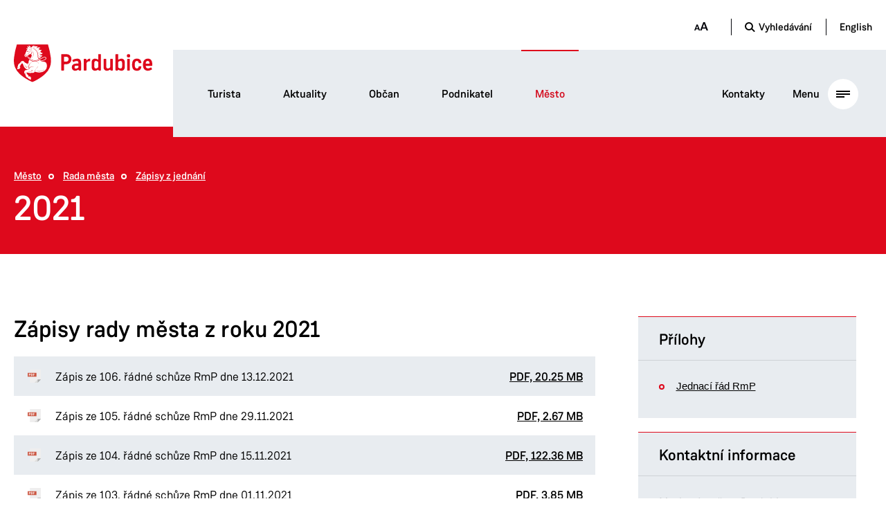

--- FILE ---
content_type: text/html; charset=utf-8
request_url: https://pardubice.eu/rmp-2021?page_articles=9&page_lost_found=8
body_size: 11027
content:



<!DOCTYPE html>
<html data-basepath="" data-sentry='{"dsn" : "https://d4a75f7b4b7b4caf9dc925863567fe6b@sentry.giant.cz/48", "environment": "production", "tags": {"module": "frontend"}}' lang="cs">
<head>
    <meta charset="utf-8">
    <meta name="viewport" content="width=device-width, height=device-height, viewport-fit=cover, initial-scale=1">
    <meta http-equiv="X-UA-Compatible" content="IE=edge">

    <title>2021 | Pardubice.eu</title>

    <link rel="apple-touch-icon" sizes="180x180" href="/assets/frontend/img/favicons/apple-touch-icon.1765527499.png">
    <link rel="icon" type="image/png" sizes="32x32" href="/assets/frontend/img/favicons/favicon-32x32.1765527499.png">
    <link rel="icon" type="image/png" sizes="16x16" href="/assets/frontend/img/favicons/favicon-16x16.1765527499.png">
    <link rel="manifest" href="/assets/frontend/img/favicons/site.webmanifest">
    <link rel="mask-icon" href="/assets/frontend/img/favicons/safari-pinned-tab.1765527499.svg" color="#00B4C3">
    <meta name="msapplication-TileColor" content="#ffc40d">
    <link rel="shortcut icon" href="/assets/frontend/img/favicons/favicon.1765527499.ico">
    <meta name="msapplication-config" content="/assets/frontend/img/favicons/browserconfig.xml">
    <meta name="theme-color" content="#ffffff">

    

        

            <meta name="description" content="Webový portál města Pardubic">

    
    

    <meta property="og:title" content="2021 | Pardubice.eu">
    <meta property="og:description" content="Webový portál města Pardubic">
    <meta property="og:type" content="website">
    <meta property="og:image" content="https://pardubice.eu/assets/frontend/img/og.png">
    <meta property="og:url" content="https://pardubice.eu/rmp-2021?page_articles=9&amp;page_lost_found=8">

    <meta property="og:locale" content="cs_CZ">
    <meta property="og:site_name" content="Pardubice">

    <link rel="preload" href="/assets/frontend/css/main.min.1770120623.css" as="style">


    <link rel="preload" href="/assets/frontend/fonts/WeissenhofGrotesk/WeissenhofGrotesk-Medium.woff2" as="font" type="font/woff2" crossorigin>
    <link rel="preload" href="/assets/frontend/fonts/WeissenhofGrotesk/WeissenhofGrotesk-Regular.woff2" as="font" type="font/woff2" crossorigin>
    <link rel="preload" href="/assets/frontend/fonts/icons/2e218930d35903e57ac9901c79fe8983.woff2" as="font" type="font/woff2" crossorigin>

    <link rel="stylesheet" href="/assets/frontend/css/main.min.1770120623.css">
    <link rel="stylesheet" media="print" href="/assets/frontend/css/print.min.1770120623.css" type="text/css">

    <script>
        window.dataLayer = window.dataLayer || []
        function gtag() {
            dataLayer.push(arguments)
        }

        (function() {
            var consent = {
                ad_storage: 'denied',
                analytics_storage: 'denied',
                functionality_storage: 'denied',
                personalization_storage: 'denied',
                security_storage: 'granted',
                ad_user_data: 'denied',
                ad_personalization: 'denied',
            }
            var values = document.cookie.match(/(?:^| )gCookieConsent=([^;]*)/)
            if (values && values[1]) {
                var settings = JSON.parse(decodeURIComponent(values[1]))
                consent.ad_storage = settings.ads ? 'granted' : 'denied'
                consent.analytics_storage = settings.stats ? 'granted' : 'denied'
                consent.functionality_storage = settings.prefs ? 'granted' : 'denied'
                consent.personalization_storage = settings.prefs ? 'granted' : 'denied'
                consent.ad_user_data = settings.ads ? 'granted' : 'denied'
                consent.ad_personalization = settings.ads ? 'granted' : 'denied'
            } else {
                consent.wait_for_update = 5000
            }
            gtag('consent', 'default', consent)
            gtag('set', 'ads_data_redaction', true)
            gtag({
                event: 'default_consent',
            })
        })();

        var GC_DEFAULT_STATE = true;

        ;(function (w, d, s, l) {
            w[l] = w[l] || []
            w[l].push()
            var f = d.getElementsByTagName(s)[0],
                j = d.createElement(s)
            j.async = true
            j.src = 'https://cookies.giant.cz/assets/consent/js/loader.min.js'
            f.parentNode.insertBefore(j, f)
        })(window, document, 'script', 'dataLayer')
    </script>
    <script>(function(w,d,s,l,i){w[l]=w[l]||[];w[l].push({'gtm.start':
    new Date().getTime(),event:'gtm.js'});var f=d.getElementsByTagName(s)[0],
    j=d.createElement(s),dl=l!='dataLayer'?'&l='+l:'';j.async=true;j.src=
    'https://www.googletagmanager.com/gtm.js?id='+i+dl;f.parentNode.insertBefore(j,f);
    })(window,document,'script','dataLayer','GTM-N6BMZFM');</script>


    
</head>
<body class="Page     
 " data-component="Page">
    
        <script data-component="Script" type="text/plain" data-cookieconsent="stats">
            (function(h,o,t,j,a,r){ h.hj=h.hj||function(){(h.hj.q=h.hj.q||[]).push(arguments)}; h._hjSettings={hjid:5109677,hjsv:6}; a=o.getElementsByTagName('head')[0]; r=o.createElement('script');r.async=1; r.src=t+h._hjSettings.hjid+j+h._hjSettings.hjsv; a.appendChild(r); })(window,document,'https://static.hotjar.com/c/hotjar-','.js?sv=');
        </script>
    
    <div id="trackers">
    </div>
    <div class="Wrapper">
<header class="Header">
    <div class="Container Container--medium">
        <div class="Header-inner">
            <div class="Header-logo" id="header-logo">

                <a href="/" rel="home" aria-label="Domů">
                    <img src="/assets/frontend/img/logo.1765527499.svg" width="235" height="65" alt="Logo Pardubice">
                </a>
            </div>
            <div class="Header-navs">
                <nav class="Header-navAside" aria-label="Doplňková navigace">
                        <button class="FontAmplifier Button Button--icon Button--white Button--circle" data-component="FontAmplifier">
                            <span class="Icon Icon--aA" aria-hidden="true"></span>
                            <span class="FontAmplifier-label">Zvětšení fontu</span>
                        </button>
                        <button class="Header-searchOpener hover-red" aria-label="Otevřít vyhledávání" data-component="SearchOpener" aria-expanded="false" aria-controls="search-modal">
                            <span>Vyhledávání</span>
                        </button>
                        <a class="hover-red" hreflang="en" data-no-swup href="/en/">English</a>
                </nav>

                <div class="Header-navMain">
                    <nav class="Header-navMainLinks" id="header-navmainlinks" aria-label="Hlavní navigace">
                            <a href="/" class="hover-red">Turista</a>
                            <a href="/aktuality" class="hover-red">Aktuality</a>
                            <a href="/obcan" class="hover-red">Občan</a>
                            <a href="/podnikatel" class="hover-red">Podnikatel</a>
                            <a href="/mesto" class="hover-red is-active">Město</a>
                    </nav>

                    <div class="Header-navMainSecondaryLinks">
                        <a href="/kontakty?page_articles=9&amp;page_lost_found=8" class="hover-red">Kontakty</a>

                        <button
                            class="Header-popupNavOpener PopupNavOpener hover-red"
                            data-component="PopupNavOpener"
                            aria-expanded="false"
                            aria-controls="popup-nav"
                            aria-label="Otevřít hlavní menu">
                            <span>Menu</span>
                            <div class="Hamburger" data-ref="hamburger" aria-hidden="true">
                                <svg xmlns="http://www.w3.org/2000/svg" height="20" width="20" >
                                    <g fill="none" stroke="#03040a" stroke-width="2">
                                        <path d="M20 10H0"></path>
                                        <path d="M12 14H0c-3.203-.012-7.631-.636-7.512-7.556C-7.409.454-2.765-1.849.972 1.01L19.2 19.237"></path>
                                        <path d="M20 6.006H.114c-3.203.011-7.63.636-7.512 7.555.103 5.99 3.947 9.133 7.684 6.273L19.214.798"></path>
                                    </g>
                                </svg>
                            </div>
                        </button>
                    </div>

                    <div class="Header-line Line" data-component="Line" data-options='{"linkActiveQuery": ".Header-navMainLinks a.is-active"}' aria-hidden="true"></div>
                </div>
            </div>
        </div>
    </div>
</header>

        <div id="search-modal" class="Search Search--offcanvas" data-component="Search" role="dialog" aria-modal="true" aria-labelledby="search-title">
            <form class="Search-form" role="search" action="/rmp-2021?page_articles=9&amp;page_lost_found=8" method="post" id="frm-searchForm">
                <div class="Search-content" data-ref="content">
                    <div class="Container">
                        <div class="Search-inner">
                            <h2 id="search-title" class="Search-title">
                                Vyhledávání na webu
                            </h2>
                            <div class="Search-iconInput IconInput">
                                <span class="Icon Icon--search"></span>
                                <label class="Label Label--notVisible" for="frm-searchForm-query">
                                    Vyhledávání
                                </label>
                                <input type="text" class="IconInput-input Input" placeholder="Vyhledání..." data-ref="input" name="query" maxlength="200" id="frm-searchForm-query">
                            </div>
                            <button class="Search-submit Button Button--red" type="submit" name="search" value="Hledat">Vyhledat</button>
                        </div>

                        <button type="button" class="Search-close ButtonTrigger" data-ref="close">
                            <span>Zavřít</span>
                            <span class="Button Button--red Button--icon Button--circleCross ml-10" aria-hidden="true"></span>
                        </button>
                    </div>
                </div>
<input type="hidden" name="_do" value="searchForm-submit"><!--[if IE]><input type=IEbug disabled style="display:none"><![endif]-->
            </form>
        </div>
            <div id="swup">


                <main class="Layout Layout--pageDetail Layout--marginBottom">
            <div class="Layout-full mb-30 md:mb-60 xl:mb-90">
                <div class="PageHeader PageHeader--red" aria-label="Nadpis a drobečková navigace">
                    <div class="Container Container--left">

            <nav class="Breadcrumbs" id="page-breadcrumbs">
                    <a href="/mesto">Město</a>
                    <a href="/rada-mesta?page_articles=9&amp;page_lost_found=8">Rada města</a>
                    <a href="/zapisy-z-jednani-213?page_articles=9&amp;page_lost_found=8">Zápisy z jednání</a>
            </nav>

                        <h1 class="PageHeader-title Alpha">2021</h1>
                    </div>
                </div>
            </div>
                    <div class="Layout-left">
                        



    
    












    




    
    












                    <section class="mb-60 mode-normal" data-section id="kotva-6501957">
                    <div class="Container Container--left">
                        

        <h2 class="Title">Zápisy rady města z roku 2021</h2>
        <div class="block-Documents">



    <a class="document-Card document-Card--pdf" href="/data/files/e7/219/ec502f11d3e698a585fa48c821abbd6fe3e/zapis-ze-106-radne-schuze-rmp-dne-13-12-2021.pdf" download data-no-swup>
        <span class="document-Card-title">Zápis ze 106. řádné schůze RmP dne 13.12.2021</span>
        <strong>PDF, 20.25 MB</strong>
    </a>



    <a class="document-Card document-Card--pdf" href="/data/files/e1/649/6577e1f431dad9bb5d94960369fc097edaf/zapis-ze-105-radne-schuze-rmp-dne-29-11-2021.pdf" download data-no-swup>
        <span class="document-Card-title">Zápis ze 105. řádné schůze RmP dne 29.11.2021</span>
        <strong>PDF, 2.67 MB</strong>
    </a>



    <a class="document-Card document-Card--pdf" href="/data/files/fe/f1a/a8b09a4d22dbc77c736d0bf3c81067f2d0c/zapis-ze-104-radne-schuze-rmp-dne-15-11-2021.pdf" download data-no-swup>
        <span class="document-Card-title">Zápis ze 104. řádné schůze RmP dne 15.11.2021</span>
        <strong>PDF, 122.36 MB</strong>
    </a>



    <a class="document-Card document-Card--pdf" href="/data/files/23/43b/ce9cfe1729c1352929a2fe30a89e273bd22/zapis-ze-103-radne-schuze-rmp-dne-01-11-2021.pdf" download data-no-swup>
        <span class="document-Card-title">Zápis ze 103. řádné schůze RmP dne 01.11.2021</span>
        <strong>PDF, 3.85 MB</strong>
    </a>



    <a class="document-Card document-Card--pdf" href="/data/files/e1/259/cee8ca07ff0c5edf9444a343886fbbf3fff/zapis-ze-102-radne-schuze-rmp-dne-18-10-2021.pdf" download data-no-swup>
        <span class="document-Card-title">Zápis ze 102. řádné schůze RmP dne 18.10.2021</span>
        <strong>PDF, 71.91 MB</strong>
    </a>



    <a class="document-Card document-Card--pdf" href="/data/files/1f/26a/715c6653c8053185547bf9e4a1332503aeb/zapis-ze-101-mimoradne-schuze-rmp-dne-08-10-2021.pdf" download data-no-swup>
        <span class="document-Card-title">Zápis ze 101. mimořádné schůze RmP dne 08.10.2021</span>
        <strong>PDF, 115.46 kB</strong>
    </a>



    <a class="document-Card document-Card--pdf" href="/data/files/97/d26/551f23503901c7a3b7ff2aafece9dcbc2dc/zapis-ze-100-radne-schuze-rmp-dne-04-10-2021.pdf" download data-no-swup>
        <span class="document-Card-title">Zápis ze 100. řádné schůze RmP dne 04.10.2021</span>
        <strong>PDF, 1.73 MB</strong>
    </a>



    <a class="document-Card document-Card--pdf" href="/data/files/f5/655/dda56827a444d1ae2fe46e08ffbe9f8bc7a/zapis-ze-98-radne-schuze-rmp-dne-20-09-2021.pdf" download data-no-swup>
        <span class="document-Card-title">Zápis ze 98. řádné schůze RmP dne 20.09.2021</span>
        <strong>PDF, 2.49 MB</strong>
    </a>



    <a class="document-Card document-Card--pdf" href="/data/files/89/01c/f37c8d319669f68458a177f5ff881d6d6ea/zapis-z-97-radne-schuze-rmp-dne-06-09-2021.pdf" download data-no-swup>
        <span class="document-Card-title">Zápis z 97. řádné schůze RmP dne 06.09.2021</span>
        <strong>PDF, 3.12 MB</strong>
    </a>



    <a class="document-Card document-Card--pdf" href="/data/files/92/7b1/b9de9ead735df50844355bc8dab18b8a370/zapis-z-96-radne-schuze-rmp-dne-16-08-2021.pdf" download data-no-swup>
        <span class="document-Card-title">Zápis z 96. řádné schůze RmP dne 16.08.2021</span>
        <strong>PDF, 2.47 MB</strong>
    </a>



    <a class="document-Card document-Card--pdf" href="/data/files/cc/3ed/b480e9d6df8b88bad82c71e972df9b24282/zapis-z-95-mimoradne-schuze-rmp-dne-11-08-2021.pdf" download data-no-swup>
        <span class="document-Card-title">Zápis z 95. mimořádné schůze RmP dne 11.08.2021</span>
        <strong>PDF, 2.64 MB</strong>
    </a>



    <a class="document-Card document-Card--pdf" href="/data/files/1d/807/8ad771d2fd84588e6cbedc8dd7fde2b24df/zapis-z-94-mimoradne-schuze-rmp-dne-06-08-2021.pdf" download data-no-swup>
        <span class="document-Card-title">Zápis z 94. mimořádné schůze RmP dne 06.08.2021</span>
        <strong>PDF, 88.04 kB</strong>
    </a>



    <a class="document-Card document-Card--pdf" href="/data/files/9f/770/596b4e03f60a2a83c07487e0d995ea93804/zapis-z-93-radne-schuze-rmp-dne-20-07-2021.pdf" download data-no-swup>
        <span class="document-Card-title">Zápis z 93. řádné schůze RmP dne 20.07.2021</span>
        <strong>PDF, 2.33 MB</strong>
    </a>



    <a class="document-Card document-Card--pdf" href="/data/files/ef/449/671b18304b0e848c826d30964ae5b832cc7/zapis-z-92-mimoradne-schuze-rmp-dne-30-06-2021.pdf" download data-no-swup>
        <span class="document-Card-title">Zápis z 92. mimořádné schůze RmP dne 30.06.2021</span>
        <strong>PDF, 1.84 MB</strong>
    </a>



    <a class="document-Card document-Card--pdf" href="/data/files/ab/c3c/a8d86740b6f247fd6e778305bec61af04ff/zapis-z-91-mimoradne-schuze-rmp-dne-25-06-2021.pdf" download data-no-swup>
        <span class="document-Card-title">Zápis z 91. mimořádné schůze RmP dne 25.06.2021</span>
        <strong>PDF, 959.85 kB</strong>
    </a>



    <a class="document-Card document-Card--pdf" href="/data/files/c1/0e4/3a804ee0894201215912f2847b666236a91/zapis-z-90-mimoradne-schuze-rmp-dne-24-06-2021.pdf" download data-no-swup>
        <span class="document-Card-title">Zápis z 90. mimořádné schůze RmP dne 24.06.2021</span>
        <strong>PDF, 678.40 kB</strong>
    </a>



    <a class="document-Card document-Card--pdf" href="/data/files/90/640/e10dff5d024da84d4b0f6b6807ccb814ae2/zapis-z-89-radne-schuze-rmp-dne-21-06-2021.pdf" download data-no-swup>
        <span class="document-Card-title">Zápis z 89. řádné schůze RmP dne 21.06.2021</span>
        <strong>PDF, 26.98 MB</strong>
    </a>



    <a class="document-Card document-Card--pdf" href="/data/files/7f/689/b1f9bf17d1fa2de2ac61d8af3a8bd547f11/zapis-z-88-radne-schuze-rmp-dne-07-06-2021.pdf" download data-no-swup>
        <span class="document-Card-title">Zápis z 88. řádné schůze RmP dne 07.06.2021</span>
        <strong>PDF, 13.93 MB</strong>
    </a>



    <a class="document-Card document-Card--pdf" href="/data/files/22/769/060cf07bf6dc55624e2891a215836e749c7/zapis-z-87-radne-schuze-rmp-dne-24-05-2021.pdf" download data-no-swup>
        <span class="document-Card-title">Zápis z 87. řádné schůze RmP dne 24.05.2021</span>
        <strong>PDF, 29.09 MB</strong>
    </a>



    <a class="document-Card document-Card--pdf" href="/data/files/b3/0c2/aad2515700757248aa0a7ea5666c8f56108/zapis-z-86-radne-schuze-rmp-dne-10-05-2021.pdf" download data-no-swup>
        <span class="document-Card-title">Zápis z 86. řádné schůze RmP dne 10.05.2021</span>
        <strong>PDF, 7.56 MB</strong>
    </a>



    <a class="document-Card document-Card--pdf" href="/data/files/a2/5b9/c93a5b182cf2a0e08e916aaed3326ec61e6/zapis-z-85-radne-schuze-rmp-dne-26-04-2021.pdf" download data-no-swup>
        <span class="document-Card-title">Zápis z 85. řádné schůze RmP dne 26.04.2021</span>
        <strong>PDF, 45.28 MB</strong>
    </a>



    <a class="document-Card document-Card--pdf" href="/data/files/ce/813/9e2f51683dc7faa734a3ea9e77fe064c7b6/zapis-z-84-radne-schuze-rmp-dne-12-04-2021.pdf" download data-no-swup>
        <span class="document-Card-title">Zápis z 84. řádné schůze RmP dne 12.04.2021</span>
        <strong>PDF, 1.79 MB</strong>
    </a>



    <a class="document-Card document-Card--pdf" href="/data/files/5f/6af/7479595c785f295d583cccb5ef6fbd43249/zapis-z-83-radne-schuze-rmp-dne-29-03-2021.pdf" download data-no-swup>
        <span class="document-Card-title">Zápis z 83. řádné schůze RmP dne 29.03.2021</span>
        <strong>PDF, 5.09 MB</strong>
    </a>



    <a class="document-Card document-Card--pdf" href="/data/files/29/120/0726aee2f6f3b5d6b3179e3bc0d8d55728f/zapis-z-82-mimoradne-schuze-rmp-dne-17-03-2021.pdf" download data-no-swup>
        <span class="document-Card-title">Zápis z 82. mimořádné schůze RmP dne 17.03.2021</span>
        <strong>PDF, 1.31 MB</strong>
    </a>



    <a class="document-Card document-Card--pdf" href="/data/files/29/858/60181528335e6a8991a8a452423d95c04b1/zapis-z-81-radne-schuze-rmp-dne-15-03-2021.pdf" download data-no-swup>
        <span class="document-Card-title">Zápis z 81. řádné schůze RmP dne 15.03.2021</span>
        <strong>PDF, 10.26 MB</strong>
    </a>



    <a class="document-Card document-Card--pdf" href="/data/files/0f/eef/fba850e355077d11797281a3e2a1c2d0283/zapis-z-80-mimoradne-schuze-rmp-dne-09-03-2021.pdf" download data-no-swup>
        <span class="document-Card-title">Zápis z 80. mimořádné schůze RmP dne 09.03.2021</span>
        <strong>PDF, 132.66 kB</strong>
    </a>



    <a class="document-Card document-Card--pdf" href="/data/files/dd/07e/79d173bf7b5cede6ca9ae93379444088686/zapis-ze-79-mimoradne-schuze-rmp-dne-04-03-2021.pdf" download data-no-swup>
        <span class="document-Card-title">Zápis ze 79. mimořádné schůze RmP dne 04.03.2021</span>
        <strong>PDF, 454.34 kB</strong>
    </a>



    <a class="document-Card document-Card--pdf" href="/data/files/3b/7b8/6f46c0c8000e20c4e5c5e428e9ae528b2cd/zapis-ze-78-radne-schuze-rmp-dne-01-03-2021.pdf" download data-no-swup>
        <span class="document-Card-title">Zápis ze 78. řádné schůze RmP dne 01.03.2021</span>
        <strong>PDF, 15.49 MB</strong>
    </a>



    <a class="document-Card document-Card--pdf" href="/data/files/a1/e65/03a78b79725ab5cfc56497ede5f3159fde4/zapis-ze-77-radne-schuze-rmp-dne-08-02-2021.pdf" download data-no-swup>
        <span class="document-Card-title">Zápis ze 77. řádné schůze RmP dne 08.02.2021</span>
        <strong>PDF, 8.94 MB</strong>
    </a>



    <a class="document-Card document-Card--pdf" href="/data/files/30/8e9/fa0e2090700953e9ea6dca5da21ed3fae71/zapis-ze-76-radne-schuze-rmp-dne-25-01-2021.pdf" download data-no-swup>
        <span class="document-Card-title">Zápis ze 76. řádné schůze RmP dne 25.01.2021</span>
        <strong>PDF, 5.27 MB</strong>
    </a>



    <a class="document-Card document-Card--pdf" href="/data/files/11/551/0d2472fd5f5a6f1cffbbece7c50e9aadb51/zapis-ze-75-mimoradne-schuze-rmp-konane-dne-19-01-2021.pdf" download data-no-swup>
        <span class="document-Card-title">Zápis ze 75. mimořádné schůze RmP konané dne 19.01.2021</span>
        <strong>PDF, 2.67 MB</strong>
    </a>



    <a class="document-Card document-Card--pdf" href="/data/files/4c/b94/30e09c79b01e4f9a0b478e62bf1b88fe630/zapis-ze-74-radne-schuze-rmp-dne-11-01-2021.pdf" download data-no-swup>
        <span class="document-Card-title">Zápis ze 74. řádné schůze RmP dne 11.01.2021</span>
        <strong>PDF, 3.08 MB</strong>
    </a>
        </div>





                    </div>
                </section>



                    </div>
                    <aside class="Layout-right">
                        <div class="Sidebar Sidebar--snapPanels" data-component="Sidebar">
                            



    
    












                    

<article class="panel-Base panel-Base--mobileToggle mode-normal" data-panel id="kotva-50435693">
    <h3 class="panel-Base-title">Přílohy</h3>
    <div class="panel-Base-content">
        <div class="panel-Base-contentInner">

            <div class="Text Text--sidebar">
                <ul><li><a data-cke-saved-href="/data/files/c6/aed/ac8386099edf285d05c7dd9b087f33e2528/jednaci-rad-rmp.pdf" href="/data/files/c6/aed/ac8386099edf285d05c7dd9b087f33e2528/jednaci-rad-rmp.pdf">Jednací řád RmP</a></li></ul>
            </div>

        </div>
    </div>
</article>







    
    












                    



        <article class="panel-Base panel-Base--mobileToggle mode-normal" data-panel >
            <h3 class="panel-Base-title">Kontaktní informace</h3>
            <div class="panel-Base-content">
                <div class="panel-Base-contentInner panel-Contact">

                    <div class="Text Text--sidebar Text--tableNoBg Text--tableCompact font-weis">
                        <strong>Magistrát města Pardubic</strong>
                        <address>
                            Pernštýnské náměstí 1<br>
                            530 21&nbsp;Pardubice
                        </address>
                        <strong>Tel.:</strong> <a href="tel:466859111">466 859 111</a>
                        <div class="mb-10"><strong>E-mail:</strong> <a href="mailto:posta@mmp.cz">posta@mmp.cz</a></div>
                        
                        <strong>Datová schránka:</strong> ukzbx4z<br>
                        <strong>IČ:</strong> 00274046<br>
                        <strong>DIČ:</strong> CZ00274046<br>


                        <hr class="Separator mt-20 mb-20">
                            <div class="Text Text--tableOpeningHours">
                                <strong>Provozní doba</strong>

<div class="Table">
    <table>


            <tr>
                <th class="text-left pr-10 text-noWrap">Pondělí</th>

                    <td class="w-full">
                        <span class="text-noWrap">8:00–11:00,</span>
                        <span class="text-noWrap">12:00–17:00</span>
                        
                    </td>
            </tr>


            <tr class="is-today">
                <th class="text-left pr-10 text-noWrap">Úterý</th>

                    <td class="w-full">
                        <span class="text-noWrap">8:00–11:00,</span>
                        <span class="text-noWrap">12:00–15:30</span>
                        
                    </td>
            </tr>


            <tr>
                <th class="text-left pr-10 text-noWrap">Středa</th>

                    <td class="w-full">
                        <span class="text-noWrap">8:00–11:00,</span>
                        <span class="text-noWrap">12:00–17:00</span>
                        
                    </td>
            </tr>


            <tr>
                <th class="text-left pr-10 text-noWrap">Čtvrtek</th>

                    <td class="w-full">
                        <span class="text-noWrap">8:00–11:00,</span>
                        <span class="text-noWrap">12:00–15:30</span>
                        
                    </td>
            </tr>


            <tr>
                <th class="text-left pr-10 text-noWrap">Pátek</th>

                    <td class="w-full">
                        <span class="text-noWrap">8:00–11:00,</span>
                        <span class="text-noWrap">12:00–14:30</span>
                        
                    </td>
            </tr>
    </table>
</div>                                <p>Na <a href="https://pardubice.eu/seznam-agend">různých pracovištích magistrátu</a> se může otevírací doba lišit.</p>

                            </div>


                    </div>



                </div>
            </div>
        </article>








                        </div>
                    </aside>
                </main>



            </div>


    <footer class="Footer">
            <nav aria-label="Sekce webu v zápatí">
                <ul class="Grid FooterNavGrid FooterNavGrid--homepages Gamma" id="footer-homepages">
                    <li class="FooterNavGrid-item w-fill">
                        <a data-ref="link" href="/">Turista</a>
                    </li>
                    <li class="FooterNavGrid-item w-fill">
                        <a data-ref="link" href="/aktuality">Aktuality</a>
                    </li>
                    <li class="FooterNavGrid-item w-fill">
                        <a data-ref="link" href="/obcan">Občan</a>
                    </li>
                    <li class="FooterNavGrid-item w-fill">
                        <a data-ref="link" href="/podnikatel">Podnikatel</a>
                    </li>
                    <li class="is-active FooterNavGrid-item w-fill">
                        <a data-ref="link" href="/mesto">Město</a>
                    </li>
                </ul>
                <ul class="Grid FooterNavGrid FooterNavGrid--pictures Gamma">
                    <li class="FooterNavGrid-item smw:w-fill">
                        <a href="/kalendar-akci">
                            Kalendář akcí
                            <div class="FooterNavGrid-bg is-lazy" aria-hidden="true" data-bg="/assets/frontend/img/components/footer-nav-grid/events.jpg"></div>
                        </a>
                    </li>
                    <li class="FooterNavGrid-item smw:w-fill">
                        <a href="/dej-tip?page_articles=9&amp;page_lost_found=8">
                            Hlášení závad – Dej Tip
                            <div class="FooterNavGrid-bg is-lazy" aria-hidden="true" data-bg="/assets/frontend/img/components/footer-nav-grid/dej-tip.jpg"></div>
                        </a>
                    </li>
                    <li class="FooterNavGrid-item FooterNavGrid-item--contact smw:w-fill">
                        <a href="/kontakty?page_articles=9&amp;page_lost_found=8">
                            Kontakty
                            <div class="FooterNavGrid-bg is-lazy" aria-hidden="true" data-bg="/assets/frontend/img/components/footer-nav-grid/contact.jpg"></div>
                        </a>
                    </li>
                </ul>
            </nav>

        <section class="FooterNewsletter">
            <div class="Container">
                    <div class="FooterNewsletter-inner">
                        <div class="FooterNewsletter-title">
                            <span class="block mb-5">Novinky z&nbsp;Pardubic přímo k&nbsp;vám!</span>
                            Přihlaste se k odběru.
                        </div>
                        <form class="FooterNewsletter-form" action="/rmp-2021?page_articles=9&amp;page_lost_found=8" method="post" id="frm-newsletterContactForm">
                                                        <div class="Grid gap-10 gmb-5 mb-10">
                                <div class="smw:w-8/12">
 

 
 
 





<div
        
     class="FormItem w-full is-invert is-required">
    <label class="Label Label--notVisible" for="frm-newsletterContactForm-email">
        Váš e-mail
    </label>

            <input class="Input"  required autocomplete='email' placeholder='Váš e-mail'  type="email" name="email" id="frm-newsletterContactForm-email" required data-nette-rules='[{"op":":filled","msg":"Vyplňte e-mail"},{"op":":email","msg":"Zadejte platnou e-mailovou adresu"}]'>

</div>
                                </div>
                                <div class="smw:w-4/12">
                                    <button class="Button Button--red Button--withArrow Button--h56 w-full" type="submit" name="send" value="Odeslat">Odebírat</button>
                                </div>
                            </div>
 

 
 
 





<div
        
     class="FormItem is-invert is-required">

            <label class="Checkbox" >
                <input class="Checkbox-input" required  type="checkbox" name="gdpr" id="frm-newsletterContactForm-gdpr" required data-nette-rules='[{"op":":filled","msg":"Musíte udělit souhlas."}]'>
                <div class="Checkbox-placeholder"></div>
                <div class="Checkbox-label">
                    Uděluji souhlas se zpracováním osobních údajů za účelem zasílání obchodního sdělení.
                </div>
            </label>


</div>
                            <div></div>

    <div class="Antispam" aria-hidden="true" tabindex="-1">
        <label for="frm-newsletterContactForm-gagreeurl">Nevyplňujte toto pole</label>
        <input type="text" name="gagreeurl" class="anti" autocomplete="off" id="frm-newsletterContactForm-gagreeurl" data-nette-rules='[{"op":":equal","msg":"Toto pole musí zůstat prázdné.","arg":""}]' tabindex="-1">
    </div>
    <noscript data-component="Antispam">
        <label for="frm-newsletterContactForm-agreeemail">Zadejte slovo <strong>pardubice</strong></label>
        <input type="text" name="agreeemail" class="anti-fill" id="frm-newsletterContactForm-agreeemail" required data-nette-rules='[{"op":":filled","msg":"Zadejte slovo pardubice"},{"op":":equal","msg":"Zadejte slovo pardubice","arg":"pardubice"}]' tabindex="-1">
    </noscript>
<input type="hidden" name="_token_" value="8ocvahsfjeWeb3z/19ygrFfp6M9R+kL6dGXWQ="><input type="hidden" name="_do" value="newsletterContactForm-submit">                        </form>
                    </div>
                <div class="Separator"></div>
            </div>
        </section>

        <div class="Footer-main is-lazy" data-bg="/assets/frontend/img/components/footer/footer.svg">
            <div class="Container">
                <div class="Footer-inner">
                    <div class="Footer-logo">
    <img
            class="is-lazy "
            data-src="/assets/frontend/img/logo-invert.1765527499.svg"
            
            data-flickity-lazyload="/assets/frontend/img/logo-invert.1765527499.svg"
    alt="Logo pardubice">
    <noscript>
        <img
                
                src="/assets/frontend/img/logo-invert.1765527499.svg"
                
        alt="Logo pardubice">
    </noscript>
                    </div>

                    <nav class="Footer-social" aria-labelledby="social-site">
                        <h2 id="social-site" class="Footer-blockTitle lgMax:hidden">Sociální sítě</h2>
                        <div class="Footer-socialColumn">
                            <a href="/aktuality#socialni-site"><span aria-hidden="true" class="Icon Icon--facebook"></span>Facebook</a>
                            <a href="/aktuality#socialni-site"><span aria-hidden="true" class="Icon Icon--youtube"></span>Youtube</a>
                            <a href="/aktuality#socialni-site"><span aria-hidden="true" class="Icon Icon--instagram"></span>Instagram</a>
                            <a href="/aktuality#socialni-site"><span aria-hidden="true" class="Icon Icon--twitterX"></span>X</a>
                        </div>
                    </nav>

                    <nav class="Footer-nav" aria-labelledby="important-links">
                        <h2 id="important-links" class="Footer-blockTitle">Důležité odkazy</h2>
                        <div class="Footer-navColumn">
                            <ul>
                                <li><a href="/kontakty?page_articles=9&amp;page_lost_found=8">Kontakty</a></li>
                                <li><a href="/zivotni-situace">FAQ</a></li>
                                <li><a href="/formulare">Formuláře</a></li>
                                <li><a href="https://rezervace.pardubice.eu/obj/index.php?id=1054" target="_blank" rel="noopener noreferrer">Online rezervace</a></li>
                            </ul>
                        </div>
                        <div class="Footer-navColumn">
                            <ul>
                                <li><a href="/articles/">Aktuality</a></li>
                                <li><a href="/kalendar-akci">Kalendář akcí</a></li>
                                <li><a href="/kamery?page_articles=9&amp;page_lost_found=8">Kamery</a></li>
                                <li><a href="/pardubice-v-mobilu?page_articles=9&amp;page_lost_found=8">Pardubice v mobilu</a></li>
                            </ul>
                        </div>
                        <div class="Footer-navColumn">
                            <ul>
                                <li><a href="/ztraty-a-nalezy">Ztráty a nálezy</a></li>
                                <li><a href="/uredni-deska">Úřední deska</a></li>
                                <li><a href="https://mapy.pardubice.eu/MyCity/index.html?ReturnUrl=%2fMyCity%2f" target="_blank" rel="noopener noreferrer">Geoportál Pardubice</a></li>
                                <li><a href="https://airport-pardubice.cz/" target="_blank" rel="noopener noreferrer">Přílety/odlety letiště Pardubice</a></li>
                                <li><a target="_blank" rel="noopener noreferrer" href="/eportal-pardubice-eu?page_articles=9&amp;page_lost_found=8">eportal.pardubice.eu</a></li>
                            </ul>
                        </div>
                    </nav>

                    <div class="Footer-heel">
                        <div class="Footer-heelLinks">
                            <a href="/cookies">Cookies</a>
                            <a href="/gdpr?page_articles=9&amp;page_lost_found=8">Zpracování osobních údajů</a>
                            <a href="/whistleblowing?page_articles=9&amp;page_lost_found=8">Whistleblowing</a>
                            <a href="/open-data?page_articles=9&amp;page_lost_found=8">Open data</a>
                            <a href="/povinne-zverejnovane-informace?page_articles=9&amp;page_lost_found=8">Povinně zveřejňované informace</a>
                            <a href="/prohlaseni-o-pristupnosti?page_articles=9&amp;page_lost_found=8">Prohlášení o přístupnosti</a>
                            <a href="/odpovedi-na-zadosti-o-informace?page_articles=9&amp;page_lost_found=8">Odpovědi na žádosti o informace</a>
                            <a href="/jes">Jednotné environmentální stanovisko</a>
                        </div>

                        <a class="Footer-madeBy" href="https://www.giant.cz/" target="_blank" rel="noopener noreferrer" aria-label="autor"></a>
                    </div>
                </div>
            </div>
        </div>
    </footer>
    </div>






<div class="PopupNav" data-component="PopupNav" id="popup-nav">
    <div class="PopupNav-inner" data-ref="content">
        <div class="PopupNav-header">
            <div class="Container">
                <div class="PopupNav-langSwitch">
                        <a href="/en/">English</a>
                </div>
                <div class="PopupNav-contact">
                        <a href="/kontakty?page_articles=9&amp;page_lost_found=8">Kontakty</a>
                </div>
            </div>
        </div>

        <div class="PopupNav-page1">
            <div class="PopupNav-page1Main">
                <div class="Container">
                    <div class="Line" data-component="Line" data-options='{"linkActiveQuery": ".PopupNav-page1Main button.is-active"}' data-ref="line"></div>
                    <div class="PopupNav-page1MainInner" data-ref="groupTogglerArea" data-tabzone="0">
                        <div id="popupnav-page1main" class="PopupNav-page1MainList" role="tablist">
                                <button
                                    role="tab"
                                    aria-selected="false"
                                    aria-controls="turista"
                                    id="toggler-turista"
                                    tabindex="-1"
                                    data-group-toggler-current="false"
                                    data-group-toggler="turista"
                                    data-ref="groupTogglerItem"
                                >
                                    Turista
                                </button>

                                <button
                                    role="tab"
                                    aria-selected="false"
                                    aria-controls="media"
                                    id="toggler-media"
                                    tabindex="-1"
                                    data-group-toggler-current="false"
                                    data-group-toggler="media"
                                    data-ref="groupTogglerItem"
                                >
                                    Aktuality
                                </button>

                                <button
                                    role="tab"
                                    aria-selected="false"
                                    aria-controls="obcan"
                                    id="toggler-obcan"
                                    tabindex="-1"
                                    data-group-toggler-current="false"
                                    data-group-toggler="obcan"
                                    data-ref="groupTogglerItem"
                                >
                                    Občan
                                </button>

                                <button
                                    role="tab"
                                    aria-selected="false"
                                    aria-controls="podnikatel"
                                    id="toggler-podnikatel"
                                    tabindex="-1"
                                    data-group-toggler-current="false"
                                    data-group-toggler="podnikatel"
                                    data-ref="groupTogglerItem"
                                >
                                    Podnikatel
                                </button>

                                <button
                                    role="tab"
                                    aria-selected="true"
                                    aria-controls="mesto"
                                    id="toggler-mesto"
                                    tabindex="0"
                                    data-group-toggler-current="true"
                                    data-group-toggler="mesto"
                                    data-ref="groupTogglerItem"
                                >
                                    Město
                                </button>
                        </div>
                    </div>
                </div>
                <div class="PopupNav-page1Main-navRight" data-tabzone="2">
                    <a class="hover-red contact-link" href="/kontakty?page_articles=9&amp;page_lost_found=8">Kontakty</a>
                    <button class="PopupNav-close ButtonTrigger" data-ref="close">
                        <span>Zavřít</span>
                    <span class="Button Button--red Button--icon Button--circleCross"></span>
                    </button>
                </div>
            </div>
            <hr class="Separator smwMax:hidden">
            <div class="PopupNav-indicator smwMax:hidden"></div>

            <div class="PopupNav-page1Footer">
                <div class="Container">
                        <span class="PopupNav-page1FooterHeader md:hidden">Důležité odkazy</span>
                        <ul>
                            <li><a href="/zivotni-situace">FAQ</a></li>
                            <li><a href="/formulare">Formuláře</a></li>
                            <li><a href="https://rezervace.pardubice.eu/obj/index.php?id=1054" target="_blank" rel="noopener noreferrer">Online rezervace</a></li>
                            <li><a href="/articles/">Aktuality</a></li>
                            <li><a href="/kalendar-akci">Kalendář akcí</a></li>
                            <li><a href="/kamery?page_articles=9&amp;page_lost_found=8">Kamery</a></li>
                            <li><a href="/pardubice-v-mobilu?page_articles=9&amp;page_lost_found=8">Pardubice v mobilu</a></li>
                            <li><a href="/ztraty-a-nalezy">Ztráty a nálezy</a></li>
                            <li><a href="/uredni-deska">Úřední deska</a></li>
                            <li><a href="https://mapy.pardubice.eu/MyCity/index.html?ReturnUrl=%2fMyCity%2f" target="_blank" rel="noopener noreferrer">Geoportál Pardubice</a></li>
                            <li><a href="/kontakty">Kontakty</a></li>
                            <li><a href="https://airport-pardubice.cz/" target="_blank" rel="noopener noreferrer">Přílety/odlety letiště Pardubice</a></li>
                            <li><a data-no-swup href="/mikroweb-cervenak?page_articles=9&amp;page_lost_found=8">Mikroweb Červeňák</a></li>
                            <li><a target="_blank" rel="noopener noreferrer" href="/eportal-pardubice-eu?page_articles=9&amp;page_lost_found=8">eportal.pardubice.eu</a></li>
                        </ul>
                </div>
            </div>
        </div>

        <div class="PopupNav-page2">
            <div class="Container">
                <div class="PopupNav-page2Layout">
                    <div class="PopupNav-page2Main" data-ref="groupsArea" data-tabzone="1">
                        <div class="PopupNav-groupPlaceholder" data-ref="groupPlaceholder"></div>
                                <div id="obcan" class="PopupNav-group PopupNav-group--main is-current" data-group="obcan" role="tabpanel" aria-labelledby="toggler-obcan" aria-hidden="true" tabindex="-1">
                                    <div data-group-header></div>
                                    <div class="PopupNav-groupContent">
                                        <div class="Grid gap-20 md:gmb-30 md:gap-30 xxl:gmb-40">


        <article class="LinkCell LinkCell--popupNav LinkCell--popupNavOverview smw:w-6/12 md:w-4/12 lg:w-4/12">
            <a href="/obcan"  class="LinkCell-inner hover-red">
                <span class="Icon Icon--appBrowser" aria-hidden="true"></span>
                <h2 class="LinkCell-title Delta">Přehled</h2>
            </a>
        </article>



        <article class="LinkCell LinkCell--popupNav  smw:w-6/12 md:w-4/12 lg:w-4/12">
            <a href="/doklady-a-matrika?page_articles=9&amp;page_lost_found=8"  class="LinkCell-inner hover-red">
                <span class="Icon Icon--idCard" aria-hidden="true"></span>
                <h2 class="LinkCell-title Delta">Doklady a&nbsp;matrika</h2>
            </a>
        </article>



        <article class="LinkCell LinkCell--popupNav  smw:w-6/12 md:w-4/12 lg:w-4/12">
            <a href="/doprava-a-vozidla?page_articles=9&amp;page_lost_found=8"  class="LinkCell-inner hover-red">
                <span class="Icon Icon--carSun" aria-hidden="true"></span>
                <h2 class="LinkCell-title Delta">Doprava a&nbsp;vozidla</h2>
            </a>
        </article>



        <article class="LinkCell LinkCell--popupNav  smw:w-6/12 md:w-4/12 lg:w-4/12">
            <a href="/byty-a-nemovitosti?page_articles=9&amp;page_lost_found=8"  class="LinkCell-inner hover-red">
                <span class="Icon Icon--house" aria-hidden="true"></span>
                <h2 class="LinkCell-title Delta">Byty a&nbsp;nemovitosti</h2>
            </a>
        </article>



        <article class="LinkCell LinkCell--popupNav  smw:w-6/12 md:w-4/12 lg:w-4/12">
            <a href="/socialni-sluzby?page_articles=9&amp;page_lost_found=8"  class="LinkCell-inner hover-red">
                <span class="Icon Icon--peopleDisabled" aria-hidden="true"></span>
                <h2 class="LinkCell-title Delta">Sociální služby</h2>
            </a>
        </article>



        <article class="LinkCell LinkCell--popupNav  smw:w-6/12 md:w-4/12 lg:w-4/12">
            <a href="/zivotni-prostredi?page_articles=9&amp;page_lost_found=8"  class="LinkCell-inner hover-red">
                <span class="Icon Icon--leaf" aria-hidden="true"></span>
                <h2 class="LinkCell-title Delta">Životní prostředí</h2>
            </a>
        </article>



        <article class="LinkCell LinkCell--popupNav  smw:w-6/12 md:w-4/12 lg:w-4/12">
            <a href="/stavebni-rizeni?page_articles=9&amp;page_lost_found=8"  class="LinkCell-inner hover-red">
                <span class="Icon Icon--buildings" aria-hidden="true"></span>
                <h2 class="LinkCell-title Delta">Stavební řízení</h2>
            </a>
        </article>



        <article class="LinkCell LinkCell--popupNav  smw:w-6/12 md:w-4/12 lg:w-4/12">
            <a href="/planovani-a-projekty?page_articles=9&amp;page_lost_found=8"  class="LinkCell-inner hover-red">
                <span class="Icon Icon--paperPen" aria-hidden="true"></span>
                <h2 class="LinkCell-title Delta">Plánování a&nbsp;projekty</h2>
            </a>
        </article>



        <article class="LinkCell LinkCell--popupNav  smw:w-6/12 md:w-4/12 lg:w-4/12">
            <a href="/bezpecnost?page_articles=9&amp;page_lost_found=8"  class="LinkCell-inner hover-red">
                <span class="Icon Icon--rotatingLight" aria-hidden="true"></span>
                <h2 class="LinkCell-title Delta">Bezpečnost</h2>
            </a>
        </article>



        <article class="LinkCell LinkCell--popupNav  smw:w-6/12 md:w-4/12 lg:w-4/12">
            <a href="/vzdelavani-a-volny-cas?page_articles=9&amp;page_lost_found=8"  class="LinkCell-inner hover-red">
                <span class="Icon Icon--boardGraduate" aria-hidden="true"></span>
                <h2 class="LinkCell-title Delta">Vzdělávání a&nbsp;volný čas</h2>
            </a>
        </article>



        <article class="LinkCell LinkCell--popupNav  smw:w-6/12 md:w-4/12 lg:w-4/12">
            <a href="/dotace?page_articles=9&amp;page_lost_found=8"  class="LinkCell-inner hover-red">
                <span class="Icon Icon--pigHeart" aria-hidden="true"></span>
                <h2 class="LinkCell-title Delta">Dotace</h2>
            </a>
        </article>



        <article class="LinkCell LinkCell--popupNav  smw:w-6/12 md:w-4/12 lg:w-4/12">
            <a href="/finance?page_articles=9&amp;page_lost_found=8"  class="LinkCell-inner hover-red">
                <span class="Icon Icon--finance" aria-hidden="true"></span>
                <h2 class="LinkCell-title Delta">Finance</h2>
            </a>
        </article>

                                        </div>
                                    </div>
                                </div>
                                <div id="media" class="PopupNav-group PopupNav-group--main " data-group="media" role="tabpanel" aria-labelledby="toggler-media" aria-hidden="true" tabindex="-1">
                                    <div data-group-header></div>
                                    <div class="PopupNav-groupContent">
                                        <div class="Grid gap-20 md:gmb-30 md:gap-30 xxl:gmb-40">


        <article class="LinkCell LinkCell--popupNav LinkCell--popupNavOverview smw:w-6/12 md:w-4/12 lg:w-4/12">
            <a href="/aktuality?page_articles=9&amp;page_lost_found=8"  class="LinkCell-inner hover-red">
                <span class="Icon Icon--appBrowser" aria-hidden="true"></span>
                <h2 class="LinkCell-title Delta">Přehled</h2>
            </a>
        </article>



        <article class="LinkCell LinkCell--popupNav  smw:w-6/12 md:w-4/12 lg:w-4/12">
            <a href="/kontakty-pro-media?page_articles=9&amp;page_lost_found=8"  class="LinkCell-inner hover-red">
                <span class="Icon Icon--phoneChat" aria-hidden="true"></span>
                <h2 class="LinkCell-title Delta">Kontakty pro&nbsp;média</h2>
            </a>
        </article>



        <article class="LinkCell LinkCell--popupNav  smw:w-6/12 md:w-4/12 lg:w-4/12">
            <a href="/aktuality?page_articles=9&amp;page_lost_found=8#zpravy"  class="LinkCell-inner hover-red">
                <span class="Icon Icon--userBubble" aria-hidden="true"></span>
                <h2 class="LinkCell-title Delta">Aktuality</h2>
            </a>
        </article>



        <article class="LinkCell LinkCell--popupNav  smw:w-6/12 md:w-4/12 lg:w-4/12">
            <a href="/zastupitelstvo-mesta?page_articles=9&amp;page_lost_found=8"  class="LinkCell-inner hover-red">
                <span class="Icon Icon--houseHandshake" aria-hidden="true"></span>
                <h2 class="LinkCell-title Delta">Jednání zastupitelstva města</h2>
            </a>
        </article>



        <article class="LinkCell LinkCell--popupNav  smw:w-6/12 md:w-4/12 lg:w-4/12">
            <a href="/rada-mesta?page_articles=9&amp;page_lost_found=8"  class="LinkCell-inner hover-red">
                <span class="Icon Icon--approvalCheck" aria-hidden="true"></span>
                <h2 class="LinkCell-title Delta">Jednání rady města</h2>
            </a>
        </article>

                                        </div>
                                    </div>
                                </div>
                                <div id="turista" class="PopupNav-group PopupNav-group--main " data-group="turista" role="tabpanel" aria-labelledby="toggler-turista" aria-hidden="true" tabindex="-1">
                                    <div data-group-header></div>
                                    <div class="PopupNav-groupContent">
                                        <div class="Grid gap-20 md:gmb-30 md:gap-30 xxl:gmb-40">


        <article class="LinkCell LinkCell--popupNav LinkCell--popupNavOverview smw:w-6/12 md:w-4/12 lg:w-4/12">
            <a href="/"  class="LinkCell-inner hover-red">
                <span class="Icon Icon--appBrowser" aria-hidden="true"></span>
                <h2 class="LinkCell-title Delta">Přehled</h2>
            </a>
        </article>



        <article class="LinkCell LinkCell--popupNav  smw:w-6/12 md:w-4/12 lg:w-4/12">
            <a href="/top-10?page_articles=9&amp;page_lost_found=8"  class="LinkCell-inner hover-red">
                <span class="Icon Icon--treeStar" aria-hidden="true"></span>
                <h2 class="LinkCell-title Delta">Top 10 míst</h2>
            </a>
        </article>



        <article class="LinkCell LinkCell--popupNav  smw:w-6/12 md:w-4/12 lg:w-4/12">
            <a href="/kalendar-akci?page_articles=9&amp;page_lost_found=8"  class="LinkCell-inner hover-red">
                <span class="Icon Icon--calendarInfo" aria-hidden="true"></span>
                <h2 class="LinkCell-title Delta">Kalendář akcí</h2>
            </a>
        </article>



        <article class="LinkCell LinkCell--popupNav  smw:w-6/12 md:w-4/12 lg:w-4/12">
            <a href="/jidlo-a-piti?page_articles=9&amp;page_lost_found=8"  class="LinkCell-inner hover-red">
                <span class="Icon Icon--drinkFood" aria-hidden="true"></span>
                <h2 class="LinkCell-title Delta">Jídlo a pití</h2>
            </a>
        </article>



        <article class="LinkCell LinkCell--popupNav  smw:w-6/12 md:w-4/12 lg:w-4/12">
            <a href="/ubytovani?page_articles=9&amp;page_lost_found=8"  class="LinkCell-inner hover-red">
                <span class="Icon Icon--house" aria-hidden="true"></span>
                <h2 class="LinkCell-title Delta">Ubytování</h2>
            </a>
        </article>



        <article class="LinkCell LinkCell--popupNav  smw:w-6/12 md:w-4/12 lg:w-4/12">
            <a href="/kam-v-pardubicich?page_articles=9&amp;page_lost_found=8"  class="LinkCell-inner hover-red">
                <span class="Icon Icon--heartText" aria-hidden="true"></span>
                <h2 class="LinkCell-title Delta">Kam v Pardubicích</h2>
            </a>
        </article>



        <article class="LinkCell LinkCell--popupNav  smw:w-6/12 md:w-4/12 lg:w-4/12">
            <a href="/24-hodin-v-pardubicich?page_articles=9&amp;page_lost_found=8"  class="LinkCell-inner hover-red">
                <span class="Icon Icon--peopleWaiting" aria-hidden="true"></span>
                <h2 class="LinkCell-title Delta">24 hodin v&nbsp;Pardubicích</h2>
            </a>
        </article>



        <article class="LinkCell LinkCell--popupNav  smw:w-6/12 md:w-4/12 lg:w-4/12">
            <a href="/stezky-prohlidky?page_articles=9&amp;page_lost_found=8"  class="LinkCell-inner hover-red">
                <span class="Icon Icon--paperStar" aria-hidden="true"></span>
                <h2 class="LinkCell-title Delta">Stezky a prohlídky města</h2>
            </a>
        </article>



        <article class="LinkCell LinkCell--popupNav  smw:w-6/12 md:w-4/12 lg:w-4/12">
            <a href="/turisticke-informacni-centrum?page_articles=9&amp;page_lost_found=8"  class="LinkCell-inner hover-red">
                <span class="Icon Icon--info" aria-hidden="true"></span>
                <h2 class="LinkCell-title Delta">Informační centrum</h2>
            </a>
        </article>



        <article class="LinkCell LinkCell--popupNav  smw:w-6/12 md:w-4/12 lg:w-4/12">
            <a href="/doprava?page_articles=9&amp;page_lost_found=8"  class="LinkCell-inner hover-red">
                <span class="Icon Icon--bus" aria-hidden="true"></span>
                <h2 class="LinkCell-title Delta">Doprava</h2>
            </a>
        </article>

                                        </div>
                                    </div>
                                </div>
                                <div id="podnikatel" class="PopupNav-group PopupNav-group--main " data-group="podnikatel" role="tabpanel" aria-labelledby="toggler-podnikatel" aria-hidden="true" tabindex="-1">
                                    <div data-group-header></div>
                                    <div class="PopupNav-groupContent">
                                        <div class="Grid gap-20 md:gmb-30 md:gap-30 xxl:gmb-40">


        <article class="LinkCell LinkCell--popupNav LinkCell--popupNavOverview smw:w-6/12 md:w-4/12 lg:w-4/12">
            <a href="/podnikatel"  class="LinkCell-inner hover-red">
                <span class="Icon Icon--appBrowser" aria-hidden="true"></span>
                <h2 class="LinkCell-title Delta">Přehled</h2>
            </a>
        </article>



        <article class="LinkCell LinkCell--popupNav  smw:w-6/12 md:w-4/12 lg:w-4/12">
            <a href="/podnikatelska-podpora?page_articles=9&amp;page_lost_found=8"  class="LinkCell-inner hover-red">
                <span class="Icon Icon--stockChart" aria-hidden="true"></span>
                <h2 class="LinkCell-title Delta">Podnikatelská podpora</h2>
            </a>
        </article>



        <article class="LinkCell LinkCell--popupNav  smw:w-6/12 md:w-4/12 lg:w-4/12">
            <a href="/zacinam-podnikat?page_articles=9&amp;page_lost_found=8"  class="LinkCell-inner hover-red">
                <span class="Icon Icon--rocketMoney" aria-hidden="true"></span>
                <h2 class="LinkCell-title Delta">Začínám podnikat</h2>
            </a>
        </article>



        <article class="LinkCell LinkCell--popupNav  smw:w-6/12 md:w-4/12 lg:w-4/12">
            <a href="/informace-pro-investory-a-rozvojove-plany?page_articles=9&amp;page_lost_found=8"  class="LinkCell-inner hover-red">
                <span class="Icon Icon--appSearch" aria-hidden="true"></span>
                <h2 class="LinkCell-title Delta">Informace pro&nbsp;investory a&nbsp;rozvojové plány</h2>
            </a>
        </article>



        <article class="LinkCell LinkCell--popupNav  smw:w-6/12 md:w-4/12 lg:w-4/12">
            <a href="/prostory-pro-podnikani?page_articles=9&amp;page_lost_found=8"  class="LinkCell-inner hover-red">
                <span class="Icon Icon--buildingTall" aria-hidden="true"></span>
                <h2 class="LinkCell-title Delta">Prostory pro&nbsp;podnikání</h2>
            </a>
        </article>



        <article class="LinkCell LinkCell--popupNav  smw:w-6/12 md:w-4/12 lg:w-4/12">
            <a href="/verejne-zakazky?page_articles=9&amp;page_lost_found=8"  class="LinkCell-inner hover-red">
                <span class="Icon Icon--peoplePluses" aria-hidden="true"></span>
                <h2 class="LinkCell-title Delta">Veřejné zakázky</h2>
            </a>
        </article>



        <article class="LinkCell LinkCell--popupNav  smw:w-6/12 md:w-4/12 lg:w-4/12">
            <a href="/spoluprace-a-partnerstvi?page_articles=9&amp;page_lost_found=8"  class="LinkCell-inner hover-red">
                <span class="Icon Icon--handsHeart" aria-hidden="true"></span>
                <h2 class="LinkCell-title Delta">Spolupráce a&nbsp;partnerství</h2>
            </a>
        </article>

                                        </div>
                                    </div>
                                </div>
                                <div id="mesto" class="PopupNav-group PopupNav-group--main " data-group="mesto" role="tabpanel" aria-labelledby="toggler-mesto" aria-hidden="true" tabindex="-1">
                                    <div data-group-header></div>
                                    <div class="PopupNav-groupContent">
                                        <div class="Grid gap-20 md:gmb-30 md:gap-30 xxl:gmb-40">


        <article class="LinkCell LinkCell--popupNav LinkCell--popupNavOverview smw:w-6/12 md:w-4/12 lg:w-4/12">
            <a href="/mesto"  class="LinkCell-inner hover-red">
                <span class="Icon Icon--appBrowser" aria-hidden="true"></span>
                <h2 class="LinkCell-title Delta">Přehled</h2>
            </a>
        </article>



        <article class="LinkCell LinkCell--popupNav  smw:w-6/12 md:w-4/12 lg:w-4/12">
            <a href="/kariera?page_articles=9&amp;page_lost_found=8"  class="LinkCell-inner hover-red">
                <span class="Icon Icon--peopleSearch" aria-hidden="true"></span>
                <h2 class="LinkCell-title Delta">Kariéra</h2>
            </a>
        </article>



        <article class="LinkCell LinkCell--popupNav  smw:w-6/12 md:w-4/12 lg:w-4/12">
            <a href="/kontakty?page_articles=9&amp;page_lost_found=8"  class="LinkCell-inner hover-red">
                <span class="Icon Icon--appPhone" aria-hidden="true"></span>
                <h2 class="LinkCell-title Delta">Kontakty</h2>
            </a>
        </article>



        <article class="LinkCell LinkCell--popupNav  smw:w-6/12 md:w-4/12 lg:w-4/12">
            <a href="/zastupitelstvo-mesta?page_articles=9&amp;page_lost_found=8"  class="LinkCell-inner hover-red">
                <span class="Icon Icon--peopleSteps" aria-hidden="true"></span>
                <h2 class="LinkCell-title Delta">Zastupitelstvo města</h2>
            </a>
        </article>



        <article class="LinkCell LinkCell--popupNav  smw:w-6/12 md:w-4/12 lg:w-4/12">
            <a href="/rada-mesta?page_articles=9&amp;page_lost_found=8"  class="LinkCell-inner hover-red">
                <span class="Icon Icon--peoplePluses" aria-hidden="true"></span>
                <h2 class="LinkCell-title Delta">Rada města</h2>
            </a>
        </article>



        <article class="LinkCell LinkCell--popupNav  smw:w-6/12 md:w-4/12 lg:w-4/12">
            <a href="/mestske-spolecnosti?page_articles=9&amp;page_lost_found=8"  class="LinkCell-inner hover-red">
                <span class="Icon Icon--buildingTall" aria-hidden="true"></span>
                <h2 class="LinkCell-title Delta">Městské společnosti</h2>
            </a>
        </article>



        <article class="LinkCell LinkCell--popupNav  smw:w-6/12 md:w-4/12 lg:w-4/12">
            <a href="/magistrat-mesta?page_articles=9&amp;page_lost_found=8"  class="LinkCell-inner hover-red">
                <span class="Icon Icon--appSearch" aria-hidden="true"></span>
                <h2 class="LinkCell-title Delta">Magistrát města</h2>
            </a>
        </article>



        <article class="LinkCell LinkCell--popupNav  smw:w-6/12 md:w-4/12 lg:w-4/12">
            <a href="/mestske-obvody?page_articles=9&amp;page_lost_found=8"  class="LinkCell-inner hover-red">
                <span class="Icon Icon--mapPin2" aria-hidden="true"></span>
                <h2 class="LinkCell-title Delta">Městské obvody</h2>
            </a>
        </article>



        <article class="LinkCell LinkCell--popupNav  smw:w-6/12 md:w-4/12 lg:w-4/12">
            <a href="/kultura?page_articles=9&amp;page_lost_found=8"  class="LinkCell-inner hover-red">
                <span class="Icon Icon--handsHeart" aria-hidden="true"></span>
                <h2 class="LinkCell-title Delta">Kultura</h2>
            </a>
        </article>



        <article class="LinkCell LinkCell--popupNav  smw:w-6/12 md:w-4/12 lg:w-4/12">
            <a href="/sport-1430?page_articles=9&amp;page_lost_found=8"  class="LinkCell-inner hover-red">
                <span class="Icon Icon--sport" aria-hidden="true"></span>
                <h2 class="LinkCell-title Delta">Sport</h2>
            </a>
        </article>



        <article class="LinkCell LinkCell--popupNav  smw:w-6/12 md:w-4/12 lg:w-4/12">
            <a href="/o-pardubicich?page_articles=9&amp;page_lost_found=8"  class="LinkCell-inner hover-red">
                <span class="Icon Icon--emblem" aria-hidden="true"></span>
                <h2 class="LinkCell-title Delta">O Pardubicích</h2>
            </a>
        </article>



        <article class="LinkCell LinkCell--popupNav  smw:w-6/12 md:w-4/12 lg:w-4/12">
            <a href="/strategie-mesta?page_articles=9&amp;page_lost_found=8"  class="LinkCell-inner hover-red">
                <span class="Icon Icon--bulb" aria-hidden="true"></span>
                <h2 class="LinkCell-title Delta">Strategie města</h2>
            </a>
        </article>



        <article class="LinkCell LinkCell--popupNav  smw:w-6/12 md:w-4/12 lg:w-4/12">
            <a href="/vyhlasky-a-narizeni?page_articles=9&amp;page_lost_found=8"  class="LinkCell-inner hover-red">
                <span class="Icon Icon--paperScroll" aria-hidden="true"></span>
                <h2 class="LinkCell-title Delta">Vyhlášky a&nbsp;nařízení</h2>
            </a>
        </article>

                                        </div>
                                    </div>
                                </div>
                    </div>

                    <div class="PopupNav-page2Aside" data-tabzone="3">
                        <nav class="PopupNav-group PopupNav-group--important">

                                <span class="PopupNav-importantTitle Gamma">Důležité odkazy</span>
                                <div class="PopupNav-groupContent">

                                    <ul>
                                        <li><a href="/zivotni-situace">FAQ</a></li>
                                        <li><a href="/formulare">Formuláře</a></li>
                                        <li><a href="https://rezervace.pardubice.eu/obj/index.php?id=1054" target="_blank" rel="noopener noreferrer">Online rezervace</a></li>
                                        <li><a href="/articles/">Aktuality</a></li>
                                        <li><a href="/kalendar-akci">Kalendář akcí</a></li>
                                        <li><a href="/kamery?page_articles=9&amp;page_lost_found=8">Kamery</a></li>
                                        <li><a href="/ztraty-a-nalezy">Ztráty a nálezy</a></li>
                                        <li><a href="/uredni-deska">Úřední deska</a></li>
                                        <li><a href="https://mapy.pardubice.eu/MyCity/index.html?ReturnUrl=%2fMyCity%2f" target="_blank" rel="noopener noreferrer">Geoportál Pardubice</a></li>
                                        <li><a href="https://airport-pardubice.cz/" target="_blank" rel="noopener noreferrer">Přílety/odlety letiště Pardubice</a></li>
                                        <li><a data-no-swup href="/mikroweb-cervenak?page_articles=9&amp;page_lost_found=8">Mikroweb Červeňák</a></li>
                                        <li><a target="_blank" rel="noopener noreferrer" href="/eportal-pardubice-eu?page_articles=9&amp;page_lost_found=8">eportal.pardubice.eu</a></li>
                                    </ul>
                                </div>
                        </nav>
                    </div>
                </div>
            </div>
        </div>

        <script type="text/x-template" data-ref="groupHeaderTemplate">
            <span class="PopupNav-groupHeader">
                <div class="PopupNav-groupHeaderTitle">
                    <button class="PopupNav-groupHeaderButton" data-group-toggler="none" aria-label="back">
                        <div class="Icon Icon--chevronLeft"></div>
                    </button>
                    {name}
                </div>
            </span>
        </script>
    </div>
</div>

    <aside class="FixedHeader">
        <a class="PopupNavOpener" data-component="PopupNavOpener" href="#popup-nav">
            <span>Menu</span>
            <div class="Hamburger" data-ref="hamburger">
                <svg height="20" width="20">
                    <g fill="none" stroke="#03040a" stroke-width="2">
                        <path d="M20 10H0"></path>
                        <path d="M12 14H0c-3.203-.012-7.631-.636-7.512-7.556C-7.409.454-2.765-1.849.972 1.01L19.2 19.237"></path>
                        <path d="M20 6.006H.114c-3.203.011-7.63.636-7.512 7.555.103 5.99 3.947 9.133 7.684 6.273L19.214.798"></path>
                    </g>
                </svg>
            </div>
        </a>
    </aside>

    <div id="modals">
    <div data-component="ShowIf"></div>
    </div>


    <script src="/assets/frontend/js/app.min.1770120623.js"></script>


    
</body>
</html>











--- FILE ---
content_type: text/css
request_url: https://pardubice.eu/assets/frontend/css/main.min.1770120623.css
body_size: 53642
content:
@keyframes icon-spin{0%{transform:rotate(0deg)}to{transform:rotate(359deg)}}@font-face{font-family:'WeissenhofGrotesk';src:url(../fonts/WeissenhofGrotesk/WeissenhofGrotesk-Regular.woff2) format('woff2'),url(../fonts/WeissenhofGrotesk/WeissenhofGrotesk-Regular.woff) format('woff');font-weight:400;font-style:normal;font-display:auto}@font-face{font-family:'WeissenhofGrotesk';src:local('WeissenhofGrotesk'),local('Robot-Medium'),url(../fonts/WeissenhofGrotesk/WeissenhofGrotesk-Medium.woff2) format('woff2'),url(../fonts/WeissenhofGrotesk/WeissenhofGrotesk-Medium.woff) format('woff');font-weight:700;font-style:normal;font-display:auto}@font-face{font-family:'icons';src:url(../fonts/icons/2e218930d35903e57ac9901c79fe8983.1770120543.eot);src:url(../fonts/icons/2e218930d35903e57ac9901c79fe8983.eot?#iefix) format('eot'),url(../fonts/icons/2e218930d35903e57ac9901c79fe8983.woff2) format('woff2'),url(../fonts/icons/2e218930d35903e57ac9901c79fe8983.woff) format('woff'),url(../fonts/icons/2e218930d35903e57ac9901c79fe8983.1770120543.ttf) format('truetype');font-weight:400;font-style:normal}.Icon--spin{animation:icon-spin 2s infinite linear}.Icon:before{display:inline-block;font:14px/1 'icons';font-size:inherit;text-rendering:auto;-webkit-font-smoothing:antialiased;-moz-osx-font-smoothing:grayscale}.Icon--aA:before{content:'\EA01'}.Icon--airplane:before{content:'\EA02'}.Icon--appBrowser:before{content:'\EA03'}.Icon--appDownload:before{content:'\EA04'}.Icon--appPhone:before{content:'\EA05'}.Icon--appSearch:before{content:'\EA06'}.Icon--approvalCheck:before{content:'\EA07'}.Icon--arrowDown:before{content:'\EA08'}.Icon--arrowLeft:before{content:'\EA09'}.Icon--arrowRight:before{content:'\EA0A'}.Icon--arrowUp:before{content:'\EA0B'}.Icon--boardGraduate:before{content:'\EA0C'}.Icon--buildingFlag:before{content:'\EA0D'}.Icon--buildingTall:before{content:'\EA0E'}.Icon--buildings:before{content:'\EA0F'}.Icon--bulb:before{content:'\EA10'}.Icon--bus:before{content:'\EA11'}.Icon--calendar:before{content:'\EA12'}.Icon--calendarInfo:before{content:'\EA13'}.Icon--carClouds:before{content:'\EA14'}.Icon--carSun:before{content:'\EA15'}.Icon--check:before{content:'\EA16'}.Icon--chevronDown:before{content:'\EA17'}.Icon--chevronLeft:before{content:'\EA18'}.Icon--chevronRight:before{content:'\EA19'}.Icon--chevronUp:before{content:'\EA1A'}.Icon--cityhall:before{content:'\EA1B'}.Icon--copyToClipboard:before{content:'\EA1C'}.Icon--cross:before{content:'\EA1D'}.Icon--crossTiny:before{content:'\EA1E'}.Icon--dog:before{content:'\EA1F'}.Icon--drinkFood:before{content:'\EA20'}.Icon--emailArrow:before{content:'\EA21'}.Icon--emailCheck:before{content:'\EA22'}.Icon--emblem:before{content:'\EA23'}.Icon--externalLink:before{content:'\EA24'}.Icon--facebook:before{content:'\EA25'}.Icon--filter:before{content:'\EA26'}.Icon--finance:before{content:'\EA27'}.Icon--giant:before{content:'\EA28'}.Icon--handsHeart:before{content:'\EA29'}.Icon--heartText:before{content:'\EA2A'}.Icon--house:before{content:'\EA2B'}.Icon--houseHandshake:before{content:'\EA2C'}.Icon--idCard:before{content:'\EA2D'}.Icon--info:before{content:'\EA2E'}.Icon--info2:before{content:'\EA2F'}.Icon--instagram:before{content:'\EA30'}.Icon--leaf:before{content:'\EA31'}.Icon--linkedin:before{content:'\EA32'}.Icon--magazine:before{content:'\EA33'}.Icon--mapPin:before{content:'\EA34'}.Icon--mapPin2:before{content:'\EA35'}.Icon--paperHeart:before{content:'\EA36'}.Icon--paperPen:before{content:'\EA37'}.Icon--paperScroll:before{content:'\EA38'}.Icon--paperStar:before{content:'\EA39'}.Icon--peopleCar:before{content:'\EA3A'}.Icon--peopleChat:before{content:'\EA3B'}.Icon--peopleDisabled:before{content:'\EA3C'}.Icon--peopleFamily:before{content:'\EA3D'}.Icon--peoplePluses:before{content:'\EA3E'}.Icon--peopleSearch:before{content:'\EA3F'}.Icon--peopleSteps:before{content:'\EA40'}.Icon--peopleWaiting:before{content:'\EA41'}.Icon--personBoardCheck:before{content:'\EA42'}.Icon--personHouse:before{content:'\EA43'}.Icon--phoneChat:before{content:'\EA44'}.Icon--pigHeart:before{content:'\EA45'}.Icon--pin:before{content:'\EA46'}.Icon--pinOnCircle:before{content:'\EA47'}.Icon--pollCheck:before{content:'\EA48'}.Icon--priceTag:before{content:'\EA49'}.Icon--rocketMoney:before{content:'\EA4A'}.Icon--rotatingLight:before{content:'\EA4B'}.Icon--search:before{content:'\EA4C'}.Icon--share:before{content:'\EA4D'}.Icon--sport:before{content:'\EA4E'}.Icon--stockChart:before{content:'\EA4F'}.Icon--termometer:before{content:'\EA50'}.Icon--treeStar:before{content:'\EA51'}.Icon--triangleExclamation:before{content:'\EA52'}.Icon--twitter:before{content:'\EA53'}.Icon--twitterX:before{content:'\EA54'}.Icon--userBubble:before{content:'\EA55'}.Icon--youtube:before{content:'\EA56'}html{line-height:1.15;-ms-text-size-adjust:100%;-webkit-text-size-adjust:100%}article,aside,details,figcaption,figure,footer,header,main,menu,nav,section{display:block}h1{font-size:2em}hr{box-sizing:content-box;height:0;overflow:visible;border:0;border-bottom:1px solid rgba(100,104,111,.2);margin:0}code,kbd,pre,samp{font-family:monospace,monospace;font-size:1em}a{background-color:transparent;-webkit-text-decoration-skip:objects}abbr[title]{border-bottom:none;-webkit-text-decoration:underline dotted;text-decoration:none}dfn{font-style:italic}mark{background-color:#ff0;color:#000;background:#ffdc5e}small{font-size:80%}sub,sup{font-size:75%;line-height:0;position:relative;vertical-align:baseline}sub{bottom:-.25em}sup{top:-.5em}audio,canvas,video{display:inline-block}audio:not([controls]){display:none;height:0}img{border-style:none;max-width:100%;height:auto;display:block}svg:not(:root){overflow:hidden}button{margin:0}input,optgroup,select,textarea{line-height:1.15;margin:0}optgroup,select{font-family:sans-serif;font-size:100%}button,input{overflow:visible}button,select{text-transform:none}[type=reset],[type=submit],button,html [type=button]{-webkit-appearance:button}[type=button]::-moz-focus-inner,[type=reset]::-moz-focus-inner,[type=submit]::-moz-focus-inner,button::-moz-focus-inner{border-style:none;padding:0}[type=button]:-moz-focusring,[type=reset]:-moz-focusring,[type=submit]:-moz-focusring,button:-moz-focusring{outline:1px dotted ButtonText}legend{color:inherit;display:table;max-width:100%;white-space:normal}progress{display:inline-block;vertical-align:baseline}textarea{overflow:auto}[type=checkbox],[type=radio],legend{box-sizing:border-box;padding:0}[type=number]::-webkit-inner-spin-button,[type=number]::-webkit-outer-spin-button{height:auto}[type=search]{-webkit-appearance:textfield;outline-offset:-2px}[type=search]::-webkit-search-cancel-button,[type=search]::-webkit-search-decoration{-webkit-appearance:none}::-webkit-file-upload-button{-webkit-appearance:button;font:inherit}summary{display:list-item}.no-js img[data-src].is-lazy,.no-js img[data-srcset].is-lazy,[hidden],template{display:none}b,strong{font-weight:700}address{font-style:normal}html.is-scrolling-disabled{overflow:hidden}.is-scrolling-disabled body{overflow:hidden;position:fixed;top:0;left:0;width:100%;height:100%}p:last-child{margin-bottom:0}*,:after,:before{box-sizing:border-box;background-repeat:no-repeat}*{font-variant-ligatures:none;font-feature-settings:"liga" 0;-webkit-font-smoothing:antialiased}blockquote,body,dd,dl,dt,fieldset,figcaption,figure,h1,h2,h3,h4,h5,h6,html,li,ol,ul{margin:0;padding:0}p{padding:0}h1,h2,h3,h4{line-height:1.3;font-weight:700}ol,ul{list-style:none}h2{font-size:3.2rem}h3{font-size:2.2rem}a,button{touch-action:manipulation;line-height:inherit}a:not(:disabled),button:not(:disabled){cursor:pointer}button,input,textarea{font-size:inherit;font-family:inherit;box-shadow:none;border:0}a,button,input,label,select,textarea{-webkit-tap-highlight-color:transparent}img[src="#"]{display:none!important}html{font-size:62.5%}body{font-size:1.5rem;line-height:1.733333333333333;font-family:Helvetica,Arial,"Lucida Grande",sans-serif}p{margin:0 0 2em}a,button{color:inherit}a{text-decoration:underline}a[href^=fax],a[href^=tel]{text-decoration:none;color:inherit}img[data-src],img[data-srcset]{will-change:opacity;transition:opacity .6s ease}img[data-src].is-lazy,img[data-src].is-lazy-loading,img[data-srcset].is-lazy,img[data-srcset].is-lazy-loading{opacity:0}img[data-src].is-lazy-loaded,img[data-srcset].is-lazy-loaded{opacity:1}.flickity-enabled{position:relative}.flickity-enabled:focus{outline:0}.flickity-viewport{overflow:hidden;position:relative;height:100%}.flickity-slider{position:absolute;width:100%;height:100%}.flickity-enabled.is-draggable{-webkit-tap-highlight-color:transparent;-webkit-user-select:none;-moz-user-select:none;user-select:none}.flickity-enabled.is-draggable .flickity-viewport{cursor:move;cursor:grab}.flickity-enabled.is-draggable .flickity-viewport.is-pointer-down{cursor:grabbing}.flickity-page-dots{display:flex;justify-content:center}.flickity-page-dots .dot{width:8px;height:8px;margin:0 6px;border-radius:50%;border:2px solid #e8ecf0;background:#e8ecf0;cursor:pointer}.flickity-page-dots .dot:hover{background:#9fa4ac;border-color:#9fa4ac}.flickity-page-dots .dot.is-selected{background:#fff;border-color:#de091c}:root{--litepicker-container-months-color-bg:#fff;--litepicker-container-months-box-shadow-color:#ddd;--litepicker-footer-color-bg:#fafafa;--litepicker-footer-box-shadow-color:#ddd;--litepicker-tooltip-color-bg:#fff;--litepicker-month-header-color:#333;--litepicker-button-prev-month-color:#191c1f;--litepicker-button-next-month-color:#191c1f;--litepicker-button-prev-month-color-hover:#de091c;--litepicker-button-next-month-color-hover:#de091c;--litepicker-month-width:calc(var(--litepicker-day-width) * 7);--litepicker-month-weekday-color:#9fa4ac;--litepicker-month-week-number-color:#9e9e9e;--litepicker-day-width:36px;--litepicker-day-color:#333;--litepicker-day-color-hover:#de091c;--litepicker-is-today-color:#de091c;--litepicker-is-in-range-color:#fce6e8;--litepicker-is-locked-color:#9e9e9e;--litepicker-is-start-color:#fff;--litepicker-is-start-color-bg:#de091c;--litepicker-is-end-color:#fff;--litepicker-is-end-color-bg:#de091c;--litepicker-button-cancel-color:#fff;--litepicker-button-cancel-color-bg:#9e9e9e;--litepicker-button-apply-color:#fff;--litepicker-button-apply-color-bg:#2196f3;--litepicker-button-reset-color:#909090;--litepicker-button-reset-color-hover:#2196f3;--litepicker-highlighted-day-color:#333;--litepicker-highlighted-day-color-bg:#ffeb3b}.show-week-numbers{--litepicker-month-width:calc(var(--litepicker-day-width) * 8)}.litepicker{font-family:-apple-system,BlinkMacSystemFont,'Segoe UI',Roboto,'Helvetica Neue',Arial,sans-serif;font-size:.8em;display:none;font-family:inherit;box-shadow:0 15px 25px 0 rgba(30,35,58,.09);font-weight:700}.litepicker button{border:0;background:0 0}.litepicker .container__main{display:flex}.litepicker .container__months{display:flex;flex-wrap:wrap;background-color:var(--litepicker-container-months-color-bg);box-shadow:0 0 5px var(--litepicker-container-months-box-shadow-color);width:calc(var(--litepicker-month-width) + 10px);box-sizing:content-box}.litepicker .container__months.columns-2{width:calc((var(--litepicker-month-width)*2) + 20px)}.litepicker .container__months.columns-3{width:calc((var(--litepicker-month-width)*3) + 30px)}.litepicker .container__months.columns-4{width:calc((var(--litepicker-month-width)*4) + 40px)}.litepicker .container__months.split-view .month-item-header .button-next-month,.litepicker .container__months.split-view .month-item-header .button-previous-month{visibility:visible}.litepicker .container__months .month-item{width:var(--litepicker-month-width);box-sizing:content-box}.litepicker .container__months .month-item-header{display:flex;justify-content:space-between;font-weight:500;padding:10px 5px;text-align:center;align-items:center;color:var(--litepicker-month-header-color)}.litepicker .container__months .month-item-header div{flex:1}.litepicker .container__months .month-item-header div>.month-item-name{margin-right:5px}.litepicker .container__months .month-item-header div>.month-item-year{padding:0}.litepicker .container__months .month-item-header .reset-button{color:var(--litepicker-button-reset-color)}.litepicker .container__months .month-item-header .reset-button>svg{fill:var(--litepicker-button-reset-color)}.litepicker .container__months .month-item-header .reset-button *{pointer-events:none}.litepicker .container__months .month-item-header .reset-button:hover{color:var(--litepicker-button-reset-color-hover)}.litepicker .container__months .month-item-header .reset-button:hover>svg{fill:var(--litepicker-button-reset-color-hover)}.litepicker .container__months .month-item-header .button-next-month,.litepicker .container__months .month-item-header .button-previous-month{visibility:hidden;text-decoration:none;padding:3px 5px;border-radius:3px;transition:color .3s,border .3s;cursor:default}.litepicker .container__months .month-item-header .button-next-month *,.litepicker .container__months .month-item-header .button-previous-month *{pointer-events:none}.litepicker .container__months .month-item-header .button-previous-month{color:var(--litepicker-button-prev-month-color)}.litepicker .container__months .month-item-header .button-previous-month>img,.litepicker .container__months .month-item-header .button-previous-month>svg{fill:var(--litepicker-button-prev-month-color)}.litepicker .container__months .month-item-header .button-previous-month:hover{color:var(--litepicker-button-prev-month-color-hover)}.litepicker .container__months .month-item-header .button-previous-month:hover>svg{fill:var(--litepicker-button-prev-month-color-hover)}.litepicker .container__months .month-item-header .button-next-month{color:var(--litepicker-button-next-month-color)}.litepicker .container__months .month-item-header .button-next-month>img,.litepicker .container__months .month-item-header .button-next-month>svg{fill:var(--litepicker-button-next-month-color)}.litepicker .container__months .month-item-header .button-next-month:hover{color:var(--litepicker-button-next-month-color-hover)}.litepicker .container__months .month-item-header .button-next-month:hover>svg{fill:var(--litepicker-button-next-month-color-hover)}.litepicker .container__months .month-item-weekdays-row{display:flex;justify-self:center;justify-content:flex-start;color:var(--litepicker-month-weekday-color)}.litepicker .container__months .month-item-weekdays-row>div{font-size:85%;flex:1;width:var(--litepicker-day-width);text-align:center;padding:10px 0}.litepicker .container__months .month-item:first-child .button-previous-month{visibility:visible}.litepicker .container__months .month-item:last-child .button-next-month{visibility:visible}.litepicker .container__months .month-item.no-next-month .button-next-month,.litepicker .container__months .month-item.no-previous-month .button-previous-month{visibility:hidden}.litepicker .container__days{display:flex;flex-wrap:wrap;justify-self:center;justify-content:flex-start;text-align:center;box-sizing:content-box}.litepicker .container__days>a,.litepicker .container__days>div{width:var(--litepicker-day-width);padding:10px 0}.litepicker .container__days .day-item{color:var(--litepicker-day-color);text-align:center;text-decoration:none;border-radius:3px;transition:color .3s,border .3s;cursor:default}.litepicker .container__days .day-item:hover{color:var(--litepicker-day-color-hover);box-shadow:inset 0 0 0 2px var(--litepicker-day-color-hover)}.litepicker .container__days .day-item.is-today{color:var(--litepicker-is-today-color)}.litepicker .container__days .day-item.is-locked{color:var(--litepicker-is-locked-color)}.litepicker .container__days .day-item.is-locked:hover{color:var(--litepicker-is-locked-color);box-shadow:none;cursor:default}.litepicker .container__days .day-item.is-in-range{background-color:var(--litepicker-is-in-range-color);border-radius:0}.litepicker .container__days .day-item.is-start-date{color:var(--litepicker-is-start-color);background-color:var(--litepicker-is-start-color-bg);border-top-left-radius:5px;border-bottom-left-radius:5px;border-top-right-radius:0;border-bottom-right-radius:0}.litepicker .container__days .day-item.is-end-date,.litepicker .container__days .day-item.is-start-date.is-flipped{border-top-left-radius:0;border-bottom-left-radius:0;border-top-right-radius:5px;border-bottom-right-radius:5px}.litepicker .container__days .day-item.is-end-date{color:var(--litepicker-is-end-color);background-color:var(--litepicker-is-end-color-bg)}.litepicker .container__days .day-item.is-end-date.is-flipped{border-top-left-radius:5px;border-bottom-left-radius:5px;border-top-right-radius:0;border-bottom-right-radius:0}.litepicker .container__days .day-item.is-start-date.is-end-date{border-top-left-radius:5px;border-bottom-left-radius:5px;border-top-right-radius:5px;border-bottom-right-radius:5px}.litepicker .container__days .day-item.is-highlighted{color:var(--litepicker-highlighted-day-color);background-color:var(--litepicker-highlighted-day-color-bg)}.litepicker .container__days .week-number{display:flex;align-items:center;justify-content:center;color:var(--litepicker-month-week-number-color);font-size:85%}.litepicker .container__footer{text-align:right;padding:10px 5px;margin:0 5px;background-color:var(--litepicker-footer-color-bg);box-shadow:inset 0 3px 3px 0 var(--litepicker-footer-box-shadow-color);border-bottom-left-radius:5px;border-bottom-right-radius:5px}.litepicker .container__footer .preview-date-range{margin-right:10px;font-size:90%}.litepicker .container__footer .button-cancel{background-color:var(--litepicker-button-cancel-color-bg);color:var(--litepicker-button-cancel-color);border:0;padding:3px 7px 4px;border-radius:3px}.litepicker .container__footer .button-cancel *{pointer-events:none}.litepicker .container__footer .button-apply{background-color:var(--litepicker-button-apply-color-bg);color:var(--litepicker-button-apply-color);border:0;padding:3px 7px 4px;border-radius:3px;margin-left:10px;margin-right:10px}.litepicker .container__footer .button-apply:disabled{opacity:.7}.litepicker .container__footer .button-apply *{pointer-events:none}.litepicker .container__tooltip{position:absolute;margin-top:-4px;padding:4px 8px;border-radius:4px;background-color:var(--litepicker-tooltip-color-bg);box-shadow:0 1px 3px rgba(0,0,0,.25);white-space:nowrap;font-size:11px;pointer-events:none;visibility:hidden}.litepicker .container__tooltip:before{position:absolute;bottom:-5px;left:calc(50% - 5px);border-top:5px solid rgba(0,0,0,.12);border-right:5px solid transparent;border-left:5px solid transparent;content:''}.litepicker .container__tooltip:after{position:absolute;bottom:-4px;left:calc(50% - 4px);border-top:4px solid var(--litepicker-tooltip-color-bg);border-right:4px solid transparent;border-left:4px solid transparent;content:''}.litepicker .container__months{border:1px solid rgba(100,104,111,.2);border-radius:4px;width:100%}.litepicker .container__months .month-item{padding:0 0 10px}.litepicker .container__months .month-item-header{font-family:'WeissenhofGrotesk',Arial,"Lucida Grande",sans-serif;font-size:1.6rem;padding-left:15px;padding-right:15px}.litepicker .month-item-year{font-weight:700}.litepicker .month-item-weekdays-row{text-transform:uppercase}.litepicker .container__days .day-item.is-end-date,.litepicker .container__days .day-item.is-start-date{border-radius:2px;box-shadow:0 2px 6px 0 rgba(25,28,31,.3)}.litepicker .container__months .month-item-header .button-next-month,.litepicker .container__months .month-item-header .button-previous-month{transform:scale(.7)}
/*! PhotoSwipe main CSS by Dmytro Semenov | photoswipe.com */
@keyframes pswp-clockwise{0%{transform:rotate(0deg)}to{transform:rotate(360deg)}}@keyframes animstripe-run{0%{transform:translate(0,0)}to{transform:translate(-100%,0)}}@keyframes animstripe-run-vertical-reverse{0%{transform:translate(0,0)}to{transform:translate(0,100%)}}@keyframes animstripe-run-vertical{0%{transform:translate(0,0)}to{transform:translate(0,-100%)}}@keyframes loading{0%,to{opacity:.5}50%{opacity:1}}@keyframes fade-in{0%{opacity:0}to{opacity:1}}@keyframes lpherobutton{0%,20%,55%{opacity:1;transform:translateY(0)}40%{opacity:0;transform:translateY(5px)}45%{opacity:0;transform:translateY(-10px)}}@keyframes enter{0%{transform:translateX(-30%);opacity:0}to{transform:translateX(0)}}@keyframes leave{0%{transform:translateX(0);opacity:1}70%{opacity:0}to{transform:translateX(30%)}}@keyframes stroke-dash{0%{stroke-dasharray:1,200;stroke-dashoffset:0}50%{stroke-dasharray:90,200;stroke-dashoffset:-25px}to{stroke-dasharray:1,200;stroke-dashoffset:-120px}}@keyframes spin{0%{transform:rotate(0)}to{transform:rotate(1turn)}}@keyframes scale-bounce{0%,to{transform:scale(1)}50%{transform:scale(1.1)}}@keyframes locationslider-leave{0%{opacity:1}to{opacity:0}}@keyframes locationslider-enter{0%{transform:translateX(100%)}to{transform:translateX(0)}}@keyframes locationslider-enterbackwards{0%{transform:translateX(-100%)}to{transform:translateX(0)}}@keyframes mediaherovisual-enter{0%{clip-path:inset(100% 0 0 0)}to{clip-path:inset(0 0 0 0)}}@keyframes mediaheromain-leave{0%{opacity:1}to{opacity:0}}@keyframes mediaheromain-enter{0%,40%{opacity:0}to{opacity:1}}.pswp{--pswp-bg:#000;--pswp-placeholder-bg:#222;--pswp-root-z-index:100000;--pswp-preloader-color:rgba(79, 79, 79, 0.4);--pswp-preloader-color-secondary:rgba(255, 255, 255, 0.9);--pswp-icon-color:#fff;--pswp-icon-color-secondary:#4f4f4f;--pswp-icon-stroke-color:#4f4f4f;--pswp-icon-stroke-width:2px;--pswp-error-text-color:var(--pswp-icon-color);position:fixed;top:0;left:0;width:100%;height:100%;z-index:var(--pswp-root-z-index);display:none;touch-action:none;outline:0;opacity:.003;contain:layout style size;-webkit-tap-highlight-color:transparent}.pswp:focus{outline:0}.pswp *{box-sizing:border-box}.pswp img{max-width:none}.pswp--open{display:block}.pswp,.pswp__bg{transform:translateZ(0);will-change:opacity}.pswp__bg{opacity:.005;background:var(--pswp-bg)}.pswp,.pswp__scroll-wrap{overflow:hidden}.Video iframe,.Video video,.pswp__bg,.pswp__container,.pswp__content,.pswp__img,.pswp__item,.pswp__scroll-wrap,.pswp__zoom-wrap{position:absolute;top:0;left:0;width:100%;height:100%}.pswp__img,.pswp__zoom-wrap{width:auto;height:auto}.pswp--click-to-zoom.pswp--zoom-allowed .pswp__img{cursor:zoom-in}.pswp--click-to-zoom.pswp--zoomed-in .pswp__img{cursor:move;cursor:grab}.pswp--click-to-zoom.pswp--zoomed-in .pswp__img:active{cursor:grabbing}.pswp--no-mouse-drag.pswp--zoomed-in .pswp__img,.pswp--no-mouse-drag.pswp--zoomed-in .pswp__img:active,.pswp__img{cursor:zoom-out}.pswp__button,.pswp__container,.pswp__counter,.pswp__img{-webkit-user-select:none;-moz-user-select:none;user-select:none}.pswp__item{z-index:1;overflow:hidden}.pswp__hidden{display:none!important}.pswp__content{pointer-events:none}.pswp__content>*{pointer-events:auto}.pswp__error-msg-container{display:grid}.pswp__error-msg{margin:auto;font-size:1em;line-height:1;color:var(--pswp-error-text-color)}.pswp .pswp__hide-on-close{opacity:.005;will-change:opacity;transition:opacity var(--pswp-transition-duration) cubic-bezier(.4,0,.22,1);z-index:10;pointer-events:none}.pswp--ui-visible .pswp__hide-on-close{opacity:1;pointer-events:auto}.pswp__button{position:relative;display:block;width:50px;height:60px;padding:0;margin:0;overflow:hidden;cursor:pointer;background:0 0;border:0;box-shadow:none;opacity:.85;-webkit-appearance:none;-webkit-touch-callout:none}.pswp__button:active,.pswp__button:focus,.pswp__button:hover{transition:none;padding:0;background:0 0;border:0;box-shadow:none;opacity:1}.pswp__button:disabled{opacity:.3;cursor:auto}.pswp__icn{fill:var(--pswp-icon-color);color:var(--pswp-icon-color-secondary);position:absolute;top:14px;left:9px;width:32px;height:32px;overflow:hidden;pointer-events:none}.pswp__icn-shadow{stroke:var(--pswp-icon-stroke-color);stroke-width:var(--pswp-icon-stroke-width);fill:none}.pswp__icn:focus{outline:0}.pswp__img--with-bg,div.pswp__img--placeholder{background:var(--pswp-placeholder-bg)}.pswp__top-bar{position:absolute;left:0;top:0;width:100%;height:60px;display:flex;flex-direction:row;justify-content:flex-end;z-index:10;pointer-events:none!important}.pswp__top-bar>*{pointer-events:auto;will-change:opacity}.pswp__button--close{margin-right:6px}.pswp__button--arrow{position:absolute;width:75px;height:100px;top:50%;margin-top:-50px}.pswp__button--arrow:disabled{display:none;cursor:default}.pswp__button--arrow .pswp__icn{top:50%;margin-top:-30px;width:60px;height:60px;background:0 0;border-radius:0}.pswp--one-slide .pswp__button--arrow{display:none}.pswp--touch .pswp__button--arrow{visibility:hidden}.pswp--has_mouse .pswp__button--arrow{visibility:visible}.pswp__button--arrow--prev{right:auto;left:0}.pswp__button--arrow--next{right:0}.pswp__button--arrow--next .pswp__icn{left:auto;right:14px;transform:scale(-1,1)}.pswp--zoom-allowed .pswp__button--zoom{display:block}.pswp--zoomed-in .pswp__zoom-icn-bar-v,.pswp__button--zoom{display:none}.pswp__preloader{position:relative;overflow:hidden;width:50px;height:60px;margin-right:auto}.pswp__preloader .pswp__icn{opacity:0;transition:opacity .2s linear;animation:pswp-clockwise 600ms linear infinite}.pswp__preloader--active .pswp__icn{opacity:.85}.pswp__counter{height:30px;margin-top:15px;margin-inline-start:20px;font-size:14px;line-height:30px;color:var(--pswp-icon-color);text-shadow:1px 1px 3px var(--pswp-icon-color-secondary);opacity:.85}.pswp--one-slide .pswp__counter{display:none}.tippy-box[data-animation=fade][data-state=hidden]{opacity:0}[data-tippy-root]{max-width:calc(100% - 10px)}.tippy-box{position:relative;background-color:#fff;box-shadow:0 15px 25px 0 rgba(30,35,58,.09);color:#03040a;outline:0;font-weight:700;transition-property:transform,visibility,opacity;line-height:1.2;z-index:1;font-size:1.3rem;border:1px solid rgba(100,104,111,.2);font-family:Helvetica,Arial,"Lucida Grande",sans-serif}.tippy-box[data-placement^=top]>.tippy-arrow{bottom:0}.tippy-box[data-placement^=top]>.tippy-arrow:before{bottom:-5px;left:0;border-width:8px 8px 0;border-top-color:initial;transform-origin:center top}.tippy-box[data-placement^=bottom]>.tippy-arrow{top:0}.tippy-box[data-placement^=bottom]>.tippy-arrow:before{top:-5px;left:0;border-width:0 8px 8px;border-bottom-color:initial;transform-origin:center bottom}.tippy-box[data-placement^=left]>.tippy-arrow{right:0}.tippy-box[data-placement^=left]>.tippy-arrow:before{border-width:8px 0 8px 8px;border-left-color:initial;right:-5px;transform-origin:center left}.tippy-box[data-placement^=right]>.tippy-arrow{left:0}.tippy-box[data-placement^=right]>.tippy-arrow:before{left:-5px;border-width:8px 8px 8px 0;border-right-color:initial;transform-origin:center right}.tippy-box[data-inertia][data-state=visible]{transition-timing-function:cubic-bezier(.54,1.5,.38,1.11)}.tippy-arrow{width:16px;height:16px;color:#fff}.tippy-arrow:before{content:'';position:absolute;border-color:transparent;border-style:solid}.tippy-content{position:relative;padding:12px 15px;z-index:1}.ActionList-title{margin-bottom:20px}.ActionList-action{padding:10px;background-color:#e8ecf0;border-left:3px solid #de091c;transition:transform .2s cubic-bezier(.39,.575,.565,1)}.ActionList-action:not(:last-of-type){margin-bottom:10px}.ActionList-actionName{font-size:1.8rem;font-weight:700}.is-mouse-pointer .ActionList-action:hover{transform:scale(1.02)}.Alert{position:relative;visibility:hidden;opacity:0;transition:.2s opacity,0s visbility .2s}.Alert-content{border:1px solid rgba(25,28,31,.3);box-shadow:0 20px 40px 0 rgba(24,26,41,.27);display:flex;justify-content:center;align-items:center;flex-flow:row wrap;font-weight:700;font-family:'WeissenhofGrotesk',Arial,"Lucida Grande",sans-serif;padding:13px 15px 13px 10px;background-color:#de091c;color:#fff;text-align:center;line-height:1.4;position:relative;transition:.3s transform ease}.Alert-content>*{padding:2px 10px}.Button.Alert-buttonClose{position:absolute;top:-18px;right:20px;width:32px;height:32px}.Alert.is-active{opacity:1;visibility:visible;transition:.2s opacity,0s visbility 0s}.AlertList .Alert:first-child{margin-top:60px}.AlertList .Alert:last-child{margin-bottom:60px}.AlertList .Alert+.Alert{margin-top:10px}.AnimStripe{overflow:hidden;position:relative;align-items:flex-end;width:200%;line-height:1}.AnimStripe,.AnimStripe-list{display:flex}.AnimStripe--turistaMobile,.AnimStripe--turistaMobile .AnimStripe-list,.AnimStripe--turistaMobile img{height:100%}.AnimStripe--turistaMobile img{-o-object-fit:cover;object-fit:cover}.AnimStripe--turistaMobile .AnimStripe-list{animation-duration:40s}.AnimStripe--turistaMobile .AnimStripe-list li{margin-left:-1px;flex:0 0 300px;width:300px}.AnimStripe--turistaDesktop{width:100%;height:200%;flex-flow:column;gap:10px}.AnimStripe--turistaDesktop .AnimStripe-list{gap:10px;flex-flow:column}.AnimStripe--turistaDesktop img{width:100%;aspect-ratio:325/240}.AnimStripe--turistaDesktop.AnimStripe--reverse{justify-content:flex-end}.AnimStripe--lp{gap:10px;height:100%}.AnimStripe--lp .AnimStripe-list,.AnimStripe--lp img{height:100%}.AnimStripe--lp img{-o-object-fit:cover;object-fit:cover}.AnimStripe--lp .AnimStripe-list{animation-duration:80s;gap:10px}.AnimStripe--lp .AnimStripe-list li{margin-left:-1px;flex:0 0 auto;width:300px}.AnimStripe--lp.AnimStripe--reverse .AnimStripe-list{animation-direction:reverse}.Antispam{height:1px;width:1px;opacity:0;display:block}.Box{padding:20px;border-top:2px solid #de091c;background:#fff}.Box--border{border-left:1px solid rgba(100,104,111,.2);border-right:1px solid rgba(100,104,111,.2);border-bottom:1px solid rgba(100,104,111,.2)}.Box--sidebar{padding:15px}.Box--simpleBorder{border:1px solid rgba(100,104,111,.2)}.Box--h100{height:100%}.Breadcrumbs{font-size:1.4rem;font-family:'WeissenhofGrotesk',Arial,"Lucida Grande",sans-serif;line-height:1.2;font-weight:700}.Breadcrumbs>*{display:inline-block;margin:3px 0}.Breadcrumbs>:last-child:after{content:none}.Breadcrumbs>:after{content:'';display:inline-block;width:8px;height:8px;margin:0 10px;border:2px solid #fff;border-radius:50%}.Breadcrumbs--searchResult>*,.Button{display:inline;position:relative}.Breadcrumbs--searchResult>:after{border-color:#de091c}.Breadcrumbs--searchResult:before,.Button:before{content:'';position:absolute;top:-10px;left:-10px;right:-10px;bottom:-10px}.Button{z-index:0;padding:13px 20px 11px;font-weight:700;font-family:'WeissenhofGrotesk',Arial,"Lucida Grande",sans-serif;text-decoration:none;display:inline-block;color:#03040a;cursor:pointer;font-size:1.5rem;line-height:1.4;background:0 0}.Button:before{z-index:-1;top:0;left:0;right:0;bottom:0;transition:.2s transform cubic-bezier(.52,.19,.25,.79);transform:translate3d(0,0,0);background:linear-gradient(to right,#0090f0,#de091c,#975d7e);border:1px solid #ff0}.Button-loading,.FixedHeader .PopupNavOpener.is-active span{display:none}.Button--red{background:#000;color:#fff}.Button--red:before{background:#de091c;border:1px solid #de091c}.Button--grey,.Button--white{color:#03040a}.Button--white:before{background:#fff;border-color:#fff}.Button--black,.Button--white.Button--transparent,.Button--wine{color:#fff}.Button--grey:before{background:#e8ecf0;border-color:#e8ecf0}.Button--black.Button--transparent,.Button--grey.Button--transparent{color:#03040a}.Button--black:before{background:#03040a;border-color:#03040a}.Button--wine:before{background:#191c1f;border-color:#191c1f}.Button--wine.Button--transparent{color:#191c1f}.Button--transparent{color:#de091c}.Button--icon,.Button--transparent:before{background:0 0}.Button--icon{display:flex;align-items:center;justify-content:center;width:28px;height:28px;padding:0}.Button--icon:hover:before,.ButtonTrigger.is-active .Button--icon:before,.ButtonTrigger:hover .Button--icon:before{transform:scale(1.4)}.Button--icon .Icon{display:block;line-height:1;font-size:12px}.Button--icon .Icon:before{font-size:12px}.Button--icon .Icon--arrowDown:before,.Button--icon .Icon--arrowUp:before{font-size:9px}.Button--circleArrow:before{border-radius:50%}.Button--circleArrow:after{display:inline-block;font:14px/1 'icons';text-rendering:auto;-webkit-font-smoothing:antialiased;-moz-osx-font-smoothing:grayscale;content:'\EA0A';font-size:8px}.Button--circleCross:before{border-radius:50%}.Button--circleCross:after{display:inline-block;font:14px/1 'icons';text-rendering:auto;-webkit-font-smoothing:antialiased;-moz-osx-font-smoothing:grayscale;content:'\EA1D';font-size:8px}.Button--circle:before,.FixedTable--personList .Image img{border-radius:50%}.Button--withArrow{position:relative;padding-right:40px;text-align:left}.Button--withArrow:after{display:inline-block;font:14px/1 'icons';text-rendering:auto;-webkit-font-smoothing:antialiased;-moz-osx-font-smoothing:grayscale;content:'\EA0A';position:absolute;z-index:1;font-size:10px;top:50%;right:20px;transform:translate(0,-50%);transition:.3s cubic-bezier(.25,.7,.1,1)}.Button--withArrow:hover:after,.ButtonTrigger.is-active .Button--withArrow:after,.ButtonTrigger:hover .Button--withArrow:after{transform:translate(3px,-50%)}.Button--hoverDarkRed:hover,.Button--hoverRed:hover,.ButtonTrigger.is-active .Button--hoverDarkRed,.ButtonTrigger.is-active .Button--hoverRed,.ButtonTrigger:hover .Button--hoverDarkRed,.ButtonTrigger:hover .Button--hoverRed{color:#fff}.Button--hoverRed:hover:before,.ButtonTrigger.is-active .Button--hoverRed:before,.ButtonTrigger:hover .Button--hoverRed:before{border-color:#de091c;background:#de091c}.Button--hoverDarkRed:hover:before,.ButtonTrigger.is-active .Button--hoverDarkRed:before,.ButtonTrigger:hover .Button--hoverDarkRed:before{border-color:#ad0716;background:#ad0716}.Button--hoverWhite:hover,.ButtonTrigger.is-active .Button--hoverWhite,.ButtonTrigger:hover .Button--hoverWhite{color:#03040a}.Button--hoverWhite:hover:before,.ButtonTrigger.is-active .Button--hoverWhite:before,.ButtonTrigger:hover .Button--hoverWhite:before{border-color:#fff;background:#fff}.Button--hoverBlack:hover,.ButtonTrigger.is-active .Button--hoverBlack,.ButtonTrigger:hover .Button--hoverBlack{color:#fff}.Button--hoverBlack:hover:before,.Button--phoneapp:hover:before,.ButtonTrigger.is-active .Button--hoverBlack:before,.ButtonTrigger:hover .Button--hoverBlack:before{border-color:#1e2124;background:#1e2124}.Button--phoneapp{padding:12px 20px 12px 70px;line-height:1.2}.Button--phoneapp strong{display:block;font-size:1.333333333333333em}.Button--phoneapp:after{content:'';display:block;background-size:contain;position:absolute;width:32px;height:32px;top:calc(50% - 16px);left:25px;z-index:1}.Button--appstore:after{background-image:url(../img/components/button/appstore.1770120543.svg)}.Button--gplay:after{background-image:url(../img/components/button/gplay.1770120543.svg)}.Button--archiveFilter{line-height:35px;min-height:55px}.Button:disabled{opacity:.6;cursor:not-allowed}.Button.is-loading{pointer-events:none}.Button.is-loading .Button-loading,.DropdownSelect-item label{display:block}.CervenakFooter{transition:opacity .3s ease-out .1s}html.is-animating .CervenakFooter{transition:opacity .3s ease;opacity:0}.CervenakFooter-main{background:#191c1f;color:#fff;font-family:'WeissenhofGrotesk',Arial,"Lucida Grande",sans-serif;padding:30px 0}.CervenakFooter-inner{display:flex;flex-flow:row wrap;align-items:flex-start;gap:10px}.CervenakFooter-logos{display:grid;gap:2px}.CervenakFooter-logo{width:100%;padding:20px;background:#fff;display:flex;justify-content:center}.CervenakFooter-logo--panoram{background:rgba(255,255,255,.03);padding:25px}.CervenakFooter-social{flex:0 0 100%;font-weight:700;padding-bottom:25px;margin-bottom:15px;border-bottom:1px solid rgba(100,104,111,.2)}.CervenakFooter-social a{margin:0 14px;display:flex;flex-flow:column;align-items:center}.CervenakFooter-social a:not(:hover){color:#9fa4ac;text-decoration:none}.CervenakFooter-social a span,.Footer-social a span{color:#fff;position:relative;bottom:-.1em}.CervenakFooter-socialColumn{margin:0 -20px}.CervenakFooter-nav li,.Footer-nav li{line-height:1.2;margin-bottom:13px}.CervenakFooter-nav a{font-weight:700}.CervenakFooter-heel a:not(:hover),.CervenakFooter-nav a:not(:hover){color:#9fa4ac}.CervenakFooter-navColumn{flex:1 1 150px;padding-right:5%}.CervenakFooter-navSpravce{flex:0 0 100%;color:#9fa4ac;margin-top:auto;padding-top:30px}.CervenakFooter-blockTitle{width:100%}.CervenakFooter-blockTitle:after{content:'';width:8px;height:8px;border:2px solid #de091c;display:block;border-radius:50%;margin:15px 0}.CervenakFooter-heel{width:100%;font-weight:700;display:flex;align-items:flex-end;line-height:1.4;gap:30px}.CervenakFooter-heelLinks{display:flex;flex-flow:column;align-items:flex-start}.CervenakFooter-heelLinks a{margin:5px 30px 5px 0}.CervenakFooter-madeBy{text-decoration:none;margin:0 0 0 auto}.CervenakFooter-madeBy:before,.Control--loadMore:after{font:14px/1 'icons';font-size:inherit;text-rendering:auto;-webkit-font-smoothing:antialiased;-moz-osx-font-smoothing:grayscale}.CervenakFooter-madeBy:before{content:'\EA28';font-size:2.8rem;display:block;margin-top:-.2em}.Cluster{position:absolute;width:35px;height:35px;line-height:35px;text-align:center;vertical-align:middle;border-radius:50%;background-color:#ad0716;color:#fff;font-weight:700}.Cluster:hover{cursor:pointer;background-color:#191c1f}.Confirmation{padding:40px;text-align:center;font-family:'WeissenhofGrotesk',Arial,"Lucida Grande",sans-serif}.Container{margin:0 auto;padding:0 20px;max-width:126rem;position:relative;box-sizing:content-box}.Container--medium{max-width:168rem}.Container--narrow{max-width:90rem}.Container--slim{max-width:65rem}.Container.is-pure{padding:0;position:static}.Control{line-height:1.2}.Control--loadMore,.Control--showAll{font-family:'WeissenhofGrotesk',Arial,"Lucida Grande",sans-serif;text-decoration:none;font-weight:700}.Control--loadMore{display:inline-flex;justify-content:flex-end;align-items:center;position:relative;padding-right:20px}.Control--loadMore:after{content:'\EA17';display:inline-block;position:absolute;right:0;line-height:inherit;transition:.3s transform}.Control--loadMore.is-loading{pointer-events:none}.Control--loadMore.is-loading:after{transform:scale(0) translateY(50%)}.Control--loadMore.is-loading:before{content:'';position:absolute;border:2px solid #eee;border-top-color:currentColor;width:11px;height:11px;top:calc(50% - 6px);right:-3px;border-radius:50%;opacity:0;transition:.2s opacity .3s;animation:1s icon-spin linear infinite,.2s fade-in .3s forwards}.Control--loadMore:hover span{text-decoration:underline}.Control--showAll{justify-content:space-between}.Control--prevNext .Button,.Control--showAll .Button{margin-left:15px;text-decoration:none}.Control--prevNext,.Control--showAll,.CopyToClipboard{display:inline-flex;align-items:center}.Control--prevNext{font-family:'WeissenhofGrotesk',Arial,"Lucida Grande",sans-serif;text-decoration:none;font-weight:700;justify-content:space-between;text-align:right}.Control--prevNext[disabled]{opacity:.3;pointer-events:none}.Control--reverse.Control--prevNext{flex-direction:row-reverse;text-align:left}.Control--reverse.Control--prevNext .Button{transform:scaleX(-1);margin:0 15px 0 0}.CopyToClipboard{padding:0;flex-flow:column nowrap;justify-content:center;background-color:transparent;border:0;cursor:pointer}.CopyToClipboard.is-active,.DistrictMap{position:relative}.CopyToClipboard.is-active:before{content:'Zkopírováno do schránky';position:absolute;font-weight:700;line-height:1.2;z-index:1;font-size:1.3rem;right:-10px;bottom:calc(100% + 5px);background:#fff;box-shadow:0 15px 25px 0 rgba(30,35,58,.09);padding:9px 15px;border:1px solid rgba(100,104,111,.2);font-family:Helvetica,Arial,"Lucida Grande",sans-serif}.CopyToClipboard.is-active:after{content:'';position:absolute;z-index:1;right:2px;bottom:calc(100% - 4px);display:block;width:8px;height:8px;background:#fff;border-bottom:1px solid rgba(100,104,111,.2);border-right:1px solid rgba(100,104,111,.2);transform:translate(-6px,-6px) rotate(45deg)}.DistrictMap{max-width:500px;margin-left:auto;margin-right:auto}.DistrictMap:before{content:'';padding-bottom:57.3170731707317%;display:block}.DistrictMap-area{transition:.1s fill;fill:#f7f9fb;cursor:pointer}.DistrictMap-area:hover{fill:#d2d9e0}.DistrictMap-bubble{visibility:hidden;line-height:1.4;padding:15px 20px;font-weight:700;text-align:center;font-size:1.4rem;background:#de091c;color:#fff;position:absolute;transition:.2s visibility .2s,.3s opacity .2s,.3s transform .2s,.15s top,.15s left;top:100%;left:100%;opacity:0;pointer-events:none;transform:translateY(10px);white-space:nowrap}.DistrictMap-bubble:before{width:0;height:0;background:0;border-style:solid;content:'';display:inline-block;border-width:4px 4px 0;border-color:#de091c transparent transparent;position:absolute;top:100%;left:calc(50% - 4px)}.DistrictMap-bubble--initial{visibility:visible;opacity:1;top:57.446808510638306%;left:47.5609756097561%;transform:translate(-50%,-100%);transition-delay:.4s}.DistrictMap svg{height:100%}.DistrictMap.is-bubble-active .DistrictMap-bubble{visibility:visible}.DistrictMap.is-bubble-active .DistrictMap-bubble--initial{transform:translate(-50%,-100%) scale(0)!important;opacity:0!important;transition-delay:0s}.DistrictMap.is-bubble-visible .DistrictMap-bubble{opacity:1;transform:translateY(0) scale(1)}.Dots{background-image:url([data-uri]);background-repeat:repeat;background-position:top left;position:absolute;z-index:-1;overflow:hidden}.Dots:before{content:'';background:linear-gradient(to bottom,#fff,#fff 50%,rgba(255,255,255,0)) top left}.Dots:after{content:'';position:absolute;display:block;top:0;bottom:0;left:-100%;right:0;background:linear-gradient(to left,#fff,#fff 50%,rgba(255,255,255,0)) top left}.Dots.has-displayed:after,.Dots.has-displayed:before{visibility:hidden}.Dots.has-displayed:before{transform:translateY(-125%)}.Dots.has-displayed:after{transform:translateX(125%)}.Dots--medium{width:328px}.Dots--medium:before,.Dots--small:before{content:'';display:block;width:100%;height:0;padding-bottom:57.3170731707317%}.Dots--small{width:168px}.Dots--small:before{padding-bottom:111.90476190476191%}.Dots--animLeft:after,.Dots--animLeft:before{transform:rotate(180deg)}.Dots--animLeft:after{left:0;right:-100%}.Dots--animLeft.has-displayed:before{transform:translateY(125%) rotate(180deg)}.Dots--animLeft.has-displayed:after{transform:translateX(-125%) rotate(180deg)}.Error404-image{margin:-20px auto 0;max-width:500px;position:relative}.Error404-image:after{content:'';padding-bottom:68%;display:block;z-index:1;position:relative;background:linear-gradient(rgba(255,255,255,0),rgba(255,255,255,0),#fff 95%,#fff)}.DistrictMap svg,.Error404-image img,.Footer-logo img,.FooterEN-logo img{position:absolute;top:0;left:0;width:100%}.FixedAlert,.FixedHeader{position:fixed;transform:translateZ(0);backface-visibility:hidden}.FixedAlert{max-height:40vh;width:100%;margin:0 auto;overflow:auto;z-index:99;padding:24px 5px 5px;bottom:0;left:0;right:0;max-width:2000px}.FixedAlert .Alert+.Alert{margin-top:10px}.FixedHeader{z-index:103;right:10px;display:flex;background:#fff;top:19px;overflow:hidden}.FixedHeader .PopupNavOpener.is-active{margin-left:0}.FixedHeader .PopupNavOpener.is-active .Hamburger{margin-right:30px;margin-left:0}.FixedHeader span:not([class]){padding:0 0 0 15px;transition:.2s padding}.Page .is-cms{display:none}.Page .is-breakpoint .FixedHeader span:not([class]){padding:0 15px}.Page .is-breakpoint .FixedHeader .Hamburger{color:#fff;background:#de091c}.FixedTable{line-height:1.2;font-family:'WeissenhofGrotesk',Arial,"Lucida Grande",sans-serif;position:relative}.FixedTable ::-webkit-scrollbar{width:9px;height:9px;position:absolute}.FixedTable ::-webkit-scrollbar-track{border-radius:6px;background:#e8ecf0}.FixedTable ::-webkit-scrollbar-thumb{border-radius:6px;background-color:#9fa4ac;border:2px solid #e8ecf0}.FixedTable-table{border-collapse:collapse;table-layout:fixed;width:auto}.FixedTable-table>*>tr>td,.FixedTable-table>*>tr>th{padding:15px;vertical-align:middle}.FixedTable-table>*>tr>th,.InputNumber-control button:hover,.Table thead th{background:#de091c;color:#fff}.FixedTable-table>tbody>tr,.Table tbody tr{border-bottom:1px solid #e8ecf0}.FixedTable-table>tbody>tr:nth-child(odd)>td,.FixedTable-table>tbody>tr:nth-child(odd)>th{background:rgba(213,221,228,.6);border-left:1px solid #fff}.FixedTable-table>tbody>tr:nth-child(odd)>td:first-child,.FixedTable-table>tbody>tr:nth-child(odd)>th:first-child{border-left-color:rgba(213,221,228,.6)}.FixedTable-table>tbody>tr:nth-child(odd) .IconInfo:before{background:#fff}.FixedTable-table>tbody>tr:nth-child(even)>td,.FixedTable-table>tbody>tr:nth-child(even)>th{background:rgba(255,255,255,.6);border-left:1px solid #e8ecf0}.FixedTable-table>tbody>tr:nth-child(even)>td:first-child,.FixedTable-table>tbody>tr:nth-child(even)>th:first-child{border-left-color:rgba(255,255,255,.6)}.FixedTable-table>tbody>tr>td.file-type{color:#84888f;border-left:0}.FixedTable-tableWrap{overflow:auto}.FixedTable-clones .FixedTable-table{width:0}.FixedTable-cloneStatic{position:absolute;top:0;width:0}.FixedTable-cloneSticky{overflow:auto;width:100%}.FixedTable-cloneFixedAndSticky,.FixedTable-cloneSticky{position:absolute;top:0;left:0}.FixedTable:not(.is-overflowing) .FixedTable-cloneFixedAndSticky,.FixedTable:not(.is-overflowing) .FixedTable-cloneStatic{display:none}.FixedTable.is-overflowing .FixedTable-table>tbody:first-of-type>tr:first-child>td,.FixedTable.is-overflowing .FixedTable-table>tbody:first-of-type>tr:first-child>th{padding-top:20px;padding-bottom:10px}.FixedTable.is-overflowing .FixedTable-cloneStatic .FixedTable-table{background:#e8ecf0;border-right:1px solid #c9d3dc}.FixedTable--officialBoard .u-colTitle{min-width:150px}.FixedTable--officialBoard .u-colNumber{min-width:17rem}.FixedTable--officialBoard .u-colDate{min-width:16rem}.FixedTable--application .u-colDepartment,.FixedTable--officialBoard .u-colAuthor,.FixedTable--officialBoard .u-colDocuments{min-width:15rem}.FixedTable--application .FixedTable-table>table>tr>td,.FixedTable--application .FixedTable-table>table>tr>th{border-right:0!important}.FixedTable--application .u-colTitle{min-width:30rem}.FixedTable--application .u-colOnlineForm{min-width:15rem}.FixedTable--catalog .u-colTitle{min-width:150px}.FixedTable--catalog .u-colServiceName{min-width:15rem}.FixedTable--catalog .u-colTargetGroup{min-width:10rem}.FixedTable--catalog .u-colAddress,.FixedTable--catalog .u-colDetail,.FixedTable--catalog .u-colWeb{min-width:15rem}.FixedTable--requestAnswer .u-colTitle{min-width:150px}.FixedTable--requestAnswer .u-colNumber{min-width:17rem}.FixedTable--requestAnswer .u-colDate{min-width:18rem}.FixedTable--requestAnswer .u-colAuthor,.FixedTable--requestAnswer .u-colDocuments{min-width:15rem}.FixedTable--personList .FixedTable-table>tbody>tr{border:0}.FixedTable--personList .FixedTable-table>tbody>tr:nth-child(even)>td,.FixedTable--personList .FixedTable-table>tbody>tr:nth-child(even)>th,.FixedTable--personList .FixedTable-table>tbody>tr:nth-child(odd)>td,.FixedTable--personList .FixedTable-table>tbody>tr:nth-child(odd)>th{background:0 0;border:0;vertical-align:top}.FixedTable--personList .FixedTable-table>tbody:nth-child(even)>tr>td,.FixedTable--personList .FixedTable-table>tbody:nth-child(even)>tr>th{background:rgba(213,221,228,.6)}.FixedTable--personList .FixedTable-table>tbody:nth-child(odd)>tr>td,.FixedTable--personList .FixedTable-table>tbody:nth-child(odd)>tr>th{background:rgba(255,255,255,.6)}.FixedTable--personList .u-colImage{width:80px}.FixedTable--personList .u-colOne,.FixedTable--personList .u-colThree,.FixedTable--personList .u-colTwo{min-width:15rem;width:33.33333333333333%}.FixedTable--personList .u-colText{position:relative}.FixedTable--personList .u-colText:before{content:'';display:block;width:100%;height:1px;background:rgba(100,104,111,.2);position:absolute;top:0;left:0}.FixedTable--personList .Image{width:60px;height:60px}.FixedTable--contactEmployee .Icon--mapPin2{position:relative;bottom:-.15em}.FixedTable--contactEmployee .u-colTitle{min-width:150px}.FixedTable--contactEmployee .u-colDepartment{min-width:20rem}.FixedTable--contactEmployee .u-colAddress,.FixedTable--contactEmployee .u-colFunction{min-width:15rem}.FixedTable--contactAgenda .FixedTable-table>tbody>tr>td,.FixedTable--contactAgenda .FixedTable-table>tbody>tr>th{vertical-align:top}.FixedTable--contactAgenda .Icon--mapPin2{position:relative;bottom:-.15em}.FixedTable--contactAgenda .u-colTitle{min-width:150px}.FixedTable--contactAgenda .u-colContact{min-width:20rem}.FixedTable--contactAgenda .u-colOpeningHours{min-width:30rem}.FixedTable--art .u-colOrganisation{min-width:150px}.FixedTable--art .u-colArtStyle,.FixedTable--art .u-colAuthor,.FixedTable--art .u-colClassification{min-width:15rem}.FixedTable--art .u-colDistrict{min-width:16rem}.FixedTable--art .u-colDetail{min-width:15rem}.FixedTable--lostFound .u-colTitle{min-width:200px}.FixedTable--lostFound .u-colDate,.FixedTable--lostFound .u-colDescription,.FixedTable--lostFound .u-colPlace{min-width:15rem}.FixedTable--lostFound .u-colContact{min-width:16rem}.FixedTable--standpoint .u-colTitle{min-width:150px}.FixedTable--standpoint .u-colNumber{min-width:17rem}.FixedTable--standpoint .u-colDate{min-width:18rem}.FixedTable--standpoint .u-colAuthor,.FixedTable--standpoint .u-colDocuments{min-width:15rem}.FixedTable--contract .u-colTitle{min-width:150px}.FixedTable--contract .u-colWinner{min-width:25rem}.FixedTable--contract .u-colPrice{min-width:15rem}.FixedTable--contractCompany .u-colTitle{min-width:150px}.FixedTable--contractCompany .u-colIco{min-width:14rem}.FixedTable--contractCompany .u-colContactedCount,.FixedTable--contractCompany .u-colContractCount{min-width:15rem}.FixedTable--contractCompany .u-colPrice{min-width:18rem}.FixedTable--contractCompany .u-colControl{min-width:15rem}.FixedTable--archive .u-colTitle{min-width:150px}.FixedTable--archive .u-colContractor,.FixedTable--archive .u-colDepartment,.FixedTable--archive .u-colPrice,.FixedTable--archive .u-colProgress,.FixedTable--archive .u-colStatus,.FixedTable--archive .u-colWinner,.FixedTable--archiveApplicant .u-colIC{min-width:15rem}.FixedTable--archiveApplicant .u-colTitle{min-width:150px}.FixedTable--archiveApplicant .u-colAddress,.FixedTable--archiveApplicant .u-colNote,.FixedTable--archiveApplicant .u-colPrice{min-width:15rem}.FixedTable--archivePayment .u-colWinner{min-width:150px}.FixedTable--archivePayment .u-colPrice,.FixedTable--archivePayment .u-colYear{min-width:15rem}.FixedTable--archiveAttachment .u-colTitle{min-width:150px}.FixedTable--archiveAttachment .u-colDate,.FixedTable--archiveAttachment .u-colRegistration{min-width:15rem}.is-fixed-table-sticky .FixedHeader{display:none}.FixedTableDownloadLink{display:flex;white-space:nowrap;max-width:25rem;text-align:right}.FixedTableDownloadLink a{overflow:hidden;text-overflow:ellipsis;flex:1 0 0px;margin-right:10px}.FixedTableDownloadLink span{flex:0 0 auto}.FixedTableDownloadLink+.FixedTableDownloadLink{margin-top:5px}.FontAmplifier{width:47px;height:47px}.FontAmplifier:focus:before{border-color:#191c1f}.FontAmplifier.is-active{color:#fff}.FontAmplifier.is-active:before{background:#de091c;border-color:#de091c}.FontAmplifier-label{font:0/0 a;text-shadow:none;color:transparent}html.is-font-amplified{font-size:80%}.Alpha{line-height:1.095238095238095}.Alpha,.Beta{font-size:3.2rem}.Delta{font-size:1.6rem}.Gamma{font-size:1.7rem}.Footer{transition:opacity .3s ease-out .1s}html.is-animating .Footer,html.is-animating .FooterEN{transition:opacity .3s ease;opacity:0}.Footer-main{background:#191c1f;color:#fff;font-family:'WeissenhofGrotesk',Arial,"Lucida Grande",sans-serif;padding:30px 0 70px}.Footer-logo{position:relative;width:180px;margin-bottom:35px;display:none}.Footer-logo:before{content:'';padding-bottom:28.888888888888886%;display:block}.Footer-social{width:100%;font-weight:700;padding-bottom:25px;margin-bottom:25px;border-bottom:1px solid rgba(100,104,111,.2)}.Footer-social a{margin:0 14px;display:flex;flex-flow:column;align-items:center}.Footer-social a:not(:hover){color:#9fa4ac;text-decoration:none}.Footer-socialColumn{margin:0 -20px}.Footer-inner{display:flex;flex-flow:row wrap;align-items:flex-start}.Footer-nav{display:none}.Footer-nav a,.archive-DetailDictionary dt,.art-List-item dd{font-weight:700}.Footer-heel a:not(:hover),.Footer-nav a:not(:hover){color:#9fa4ac}.Footer-navColumn{flex:1 1 150px;padding-right:5%}.Footer-blockTitle{width:100%;font-size:2.2rem}.Footer-blockTitle:after{content:'';width:8px;height:8px;border:2px solid #de091c;display:block;border-radius:50%;margin:15px 0}.Footer-heel{width:100%;font-weight:700;display:flex;align-items:flex-end;line-height:1.4}.Footer-heelLinks{display:flex;flex-flow:column;align-items:flex-start}.Footer-heelLinks a{margin:5px 30px 5px 0}.Footer-madeBy{text-decoration:none;margin:0 0 0 auto}.Footer-madeBy:before{content:'\EA28';font:14px/1 'icons';font-size:inherit;text-rendering:auto;-webkit-font-smoothing:antialiased;-moz-osx-font-smoothing:grayscale;font-size:2.8rem;display:block;margin-top:-.2em}.FooterEN{line-height:1.2;transition:opacity .3s ease-out .1s}.FooterEN-main{background:#191c1f;color:#9fa4ac;font-family:'WeissenhofGrotesk',Arial,"Lucida Grande",sans-serif;padding:40px 0}.FooterEN-main a:hover{color:#fff}.FooterEN-logo{position:relative;width:180px;display:none}.FooterEN-logo:before{content:'';padding-bottom:28.888888888888886%;display:block}.FooterEN-links{flex:1 1 0px}.FooterEN-links>*{margin:5px 30px 5px 0}.FooterEN-inner,.FooterNavGrid a{display:flex;align-items:center;justify-content:center}.FooterEN-madeBy{text-decoration:none;margin:0 0 0 auto}.FooterEN-madeBy:before{content:'\EA28';font:14px/1 'icons';font-size:inherit;text-rendering:auto;-webkit-font-smoothing:antialiased;-moz-osx-font-smoothing:grayscale;font-size:2.8rem;display:block;margin-top:-.2em}.FooterNavGrid{font-family:'WeissenhofGrotesk',Arial,"Lucida Grande",sans-serif;font-weight:700;line-height:1.2;position:relative}.FooterNavGrid a{text-align:center;padding:25px 20px 20px;text-decoration:none;position:relative;height:100%}.FooterNavGrid a:before{position:absolute;width:100%;height:2px;top:0;left:0;background:#de091c}.FooterNavGrid:hover .FooterNavGrid-item.is-active a:before{background-color:#84888f}.FooterNavGrid--homepages a:hover:before,.FooterNavGrid-item.is-active a:before{content:''}.FooterNavGrid--homepages{border-top:1px solid rgba(159,164,172,.2);border-left:1px solid rgba(159,164,172,.2)}.FooterNavGrid--homepages .FooterNavGrid-item{border-bottom:1px solid rgba(159,164,172,.2);border-right:1px solid rgba(159,164,172,.2)}.FooterNavGrid--homepages a,.FooterNavGrid--pictures a{position:relative;z-index:0}.FooterNavGrid--homepages a:after{content:'';top:0;left:0;right:0;bottom:0;position:absolute;z-index:-1;background-color:#e8ecf0;opacity:0;visibility:hidden;transition:.3s opacity cubic-bezier(.25,.7,.1,1),0s visibility .3s}.FooterNavGrid--homepages a:hover:after{opacity:1;visibility:visible;transition:.3s opacity cubic-bezier(.25,.7,.1,1)}.FooterNavGrid--pictures,.FooterNewsletter{background:#191c1f;color:#fff}.FooterNavGrid--pictures a{overflow:hidden}.FooterNavGrid--pictures .FooterNavGrid-bg{content:'';position:absolute;z-index:-1;top:0;left:0;right:0;bottom:0;background-size:cover;background-position:center;opacity:.75;transition:1.2s transform cubic-bezier(.25,.7,.1,1),.3s opacity}.FooterNewsletter{display:flex}.FooterNewsletter .Container{width:100%}.FooterNewsletter-inner{padding:30px 0;display:grid;row-gap:15px;-moz-column-gap:35px;column-gap:35px}.FooterNewsletter-title{font-family:'WeissenhofGrotesk',Arial,"Lucida Grande",sans-serif;line-height:1.4;font-size:1.7rem}.Checkbox{white-space:nowrap;display:inline-flex;vertical-align:middle;text-align:center;cursor:pointer;position:relative;line-height:1.2;font-size:1.5rem}.Checkbox-input{position:absolute;width:0;height:0;opacity:0;-webkit-appearance:none;-moz-appearance:none;appearance:none}.Checkbox-input:disabled~.Icon{cursor:not-allowed}.Checkbox-placeholder{width:1.25em;height:1.25em;border:1px solid rgba(100,104,111,.2);background-color:#e8ecf0;flex:0 0 auto;position:relative}.Checkbox-placeholder:hover,.Checkbox:hover .Checkbox-placeholder{border-color:#0aa477}.Checkbox-placeholder:before{font:14px/1 'icons';text-rendering:auto;-webkit-font-smoothing:antialiased;-moz-osx-font-smoothing:grayscale;content:'\EA16';color:#03040a;display:block;transform:scale(0);position:absolute;font-size:1.2em;line-height:1.1;top:-.1em;left:-.03em}.Checkbox-input:checked+.Checkbox-placeholder:before,.Checkbox-input:checked+.Checkbox-trigger .Checkbox-placeholder:before{transform:scale(1)}.Checkbox-input:disabled+.Checkbox-placeholder,.Checkbox-input:disabled+.Checkbox-trigger .Checkbox-placeholder{opacity:.3;cursor:not-allowed}.Checkbox-input:focus+.Checkbox-placeholder,.Checkbox-input:focus+.Checkbox-trigger .Checkbox-placeholder{border-color:#0aa477}.Checkbox-label{text-decoration:none;display:inline-block;vertical-align:middle;white-space:normal;text-align:left;padding-top:.2em}.Checkbox-placeholder+.Checkbox-label{margin-left:12px}.Checkbox-input:disabled~.Checkbox-label{opacity:.5;color:#a8a8a8;cursor:not-allowed}.Checkbox a,.DropdownSelect-item span:hover,.Radio a{text-decoration:underline}.Checkbox+.InputError{margin-top:10px;position:relative;border-radius:3px}.CheckboxList{display:flex;flex-flow:row wrap;-moz-column-gap:20px;column-gap:20px;row-gap:10px;margin-top:10px;margin-bottom:10px}.FormItem.has-error>.CheckboxList{padding:10px;border:1px solid #de091c;margin:0;background:#fce6e8}.FormItem.is-vertical>.CheckboxList{flex-flow:column}.DropdownSelect{position:relative}.DropdownSelect-button{position:relative;margin:0;padding:0;display:block;width:100%;border:0;text-align:left}.DropdownSelect-button ::-webkit-scrollbar{width:9px;height:9px;position:absolute}.DropdownSelect-button ::-webkit-scrollbar-track{border-radius:6px;background:#e8ecf0}.DropdownSelect-button ::-webkit-scrollbar-thumb{border-radius:6px;background-color:#9fa4ac;border:2px solid #e8ecf0}.DropdownSelect-placeholderWrapper{border:1px solid #e8ecf0;box-shadow:none;padding:0 50px 0 30px;font-family:inherit;height:4.5rem;line-height:4.5rem;margin:0;width:100%;vertical-align:middle;background:#e8ecf0;font-weight:700;position:relative;cursor:pointer;font-size:1.4rem}.DropdownSelect-placeholderWrapper:before{content:none;display:block;position:absolute;top:0;left:0;width:100%;border-top:1px solid #de091c}.DropdownSelect-placeholderWrapper:after{content:'\EA17';display:inline-block;font:14px/1 'icons';text-rendering:auto;-webkit-font-smoothing:antialiased;-moz-osx-font-smoothing:grayscale;position:absolute;right:25px;font-size:16px;top:calc(50% - 8px);transition:.3s transform}.DropdownSelect-placeholder{overflow:hidden;display:block;height:100%;text-overflow:ellipsis;white-space:nowrap}.DropdownSelect-dropdown{position:absolute;z-index:1;top:100%;width:100%;max-height:0;overflow:hidden;transition:.2s max-height ease,.1s padding .05s ease}.DropdownSelect-list{position:relative;padding:15px 5px}.DropdownSelect-scroll{background:#e8ecf0;max-height:250px;overflow:auto;border-top:1px solid rgba(100,104,111,.2);font-weight:700}.DropdownSelect-item{padding-bottom:2px}.DropdownSelect-item span{padding:5px 25px;display:flex;align-items:center;width:100%;height:100%;cursor:pointer;line-height:1.2}.DropdownSelect-item input{position:absolute;opacity:0}.DropdownSelect-item input:checked+span{color:#bb2c38}.DropdownSelect-item input:disabled+span{opacity:.3;cursor:not-allowed;text-decoration:none}.DropdownSelect-item input:disabled+span:hover{color:inherit!important}.FormItem.has-error .DropdownSelect-placeholderWrapper{border-color:#de091c}.FormItem.has-error .DropdownSelect-placeholderWrapper:after{width:0;height:0;background:0;border-style:solid;content:'';display:inline-block;border-width:7px 5px 0;border-color:#de091c transparent transparent}.FormItem.has-error .DropdownSelect-placeholder{color:#f96d7a}.DropdownSelect.is-open .DropdownSelect-dropdown{max-height:250px}.DropdownSelect.is-open .DropdownSelect-placeholderWrapper:after{transform:rotate(-180deg)}.DropdownSelect.is-not-default-value .DropdownSelect-placeholderWrapper:before,.InputDateRanges-tab.is-active:after{content:''}.Form{position:relative}.Form .Loading{position:absolute;top:0;left:0}.Form--box{border:1px solid rgba(100,104,111,.2);padding:30px}.FormErrorList{display:flex;flex-flow:column;gap:5px;align-content:flex-start;list-style:disc}.FormItem{display:block}.FormItem--empty{position:absolute;visibility:hidden;width:0;height:0;overflow:hidden}.FormItem.is-disable{cursor:not-allowed}.FormItem.is-filterradiolist{background:#e8ecf0;display:flex;align-items:center;justify-content:space-between;gap:15px;padding:0 20px;min-height:5rem}.FormItem.is-filterradiolist>.Label{padding-bottom:0;font-size:1.6rem;line-height:1.2}.FormItem.is-filterradiolist>.RadioList{padding-top:2px}.FormItem.is-filterradiolist>.RadioList .Radio-input:not(:checked)+.Radio-placeholder{background:#fff}.FormItem.is-labelhidden>.Label{position:absolute;width:0;height:0;overflow:hidden}.FormItem.is-required>.Label:after{content:'*';color:#de091c}.FormItem.is-invert>.Input{background:0 0;border-color:rgba(255,255,255,.3);color:#fff}.FormItem.is-invert>.Input::-moz-placeholder{color:#fff}.FormItem.is-invert>.Input::placeholder{color:#fff}.FormItem.is-invert>.Checkbox .Checkbox-placeholder{background:0 0;border-color:rgba(255,255,255,.3)}.FormItem.is-invert>.Checkbox .Checkbox:hover .Checkbox-placeholder{border-color:rgba(244,244,244,.2)}.FormItem.is-invert>.Checkbox .Checkbox-input:checked+.Checkbox-placeholder{background:#de091c}.FormItem.is-invert>.Checkbox .Checkbox-input:checked+.Checkbox-placeholder:before{color:#fff}.FormItem.has-error{color:#de091c}.IconInput{position:relative}.IconInput .Icon{position:absolute;top:calc(50% - 12px);font-size:16px;left:20px}.IconInput .Input{padding-left:50px}.IconInput--white,.Input{color:#03040a}.IconInput--white .Input{background:#fff;border-color:#fff}.Input{font-family:'WeissenhofGrotesk',Arial,"Lucida Grande",sans-serif;font-weight:700;border:1px solid #e8ecf0;background-color:#e8ecf0;height:4.5rem;padding:10px 15px;transition:border-color .2s ease-in-out;width:100%;font-size:1.6rem;display:block}.Input--textarea{resize:vertical;min-height:140px}.Input:focus:not(:-moz-read-only),.Input:focus:not(:read-only){border:1px solid #0aa477;outline:0}.Input.has-error{border:.1rem solid #ff4a38}.Input::-moz-placeholder{color:#aeb3ba}.Input::placeholder{color:#aeb3ba}.Input:-moz-read-only{cursor:not-allowed;opacity:.7;background:#f5f5f5}.Input:disabled,.Input:read-only{cursor:not-allowed;opacity:.7;background:#f5f5f5}.FormItem.has-error .Input{border:1px solid #de091c;background:#fce6e8}.Input--small{height:4rem!important;padding:5px 15px!important}.InputDate{position:relative}.InputDateDropdown{font-family:'WeissenhofGrotesk',Arial,"Lucida Grande",sans-serif;position:absolute;z-index:1;top:100%;display:none;flex-flow:row wrap;width:100%;background:#fff;box-shadow:0 10px 20px 0 rgba(0,0,0,.15);border:1px solid #e2e3e5;padding:10px}.InputDateDropdown:before{content:'Vyberte';display:block;width:100%;text-align:center;padding:5px 0 10px}.InputDateDropdown--day:before{content:'Vyberte den'}.InputDateDropdown--day>div{width:40px;height:40px;display:flex;justify-content:center;align-items:center;font-weight:700}.InputDateDropdown--day>div:hover,.InputDateDropdown--month>div:hover,.InputDateDropdown--year .InputDateDropdown-list>div:hover{cursor:pointer;background:#de091c}.InputDateDropdown--day.is-active,.InputDateDropdown--month.is-active{display:flex}.InputDateDropdown--month:before{content:'Vyberte měsíc'}.InputDateDropdown--month span{display:block;line-height:1;font-size:1.7rem;font-weight:700}.InputDateDropdown--month>div{font-size:1.4rem;width:50%;height:50px;padding-top:5px;display:flex;flex-flow:column;justify-content:center;align-items:center}.InputDateDropdown--year:before{content:'Vyberte rok'}.InputDateDropdown--year .InputDateDropdown-list{max-height:280px;overflow:auto}.InputDateDropdown--year .InputDateDropdown-list>div{width:100%;height:40px;display:flex;justify-content:center;align-items:center;font-weight:700}.InputDateDropdown--year.is-active{display:block}.InputDatepicker{display:flex;gap:5px}.InputDateRanges{display:flex;flex-flow:row wrap;align-items:center;height:100%}.InputDateRanges-tab{flex:1 0 auto;font-family:'WeissenhofGrotesk',Arial,"Lucida Grande",sans-serif;font-weight:700;cursor:pointer;text-align:center;line-height:1.2;padding:12px 20px 15px;text-decoration:none;position:relative;display:block;background:#fff}.InputDateRanges-tab:after{height:2px;background:#de091c;position:absolute;left:0;right:0;top:-1px}.InputDateRanges-tab.is-active{color:#de091c}.InputDateRanges-tab--custom{display:flex;align-items:center;justify-content:center}.InputDateRanges-tab--custom:focus{outline:1px dotted currentColor}.InputDateRanges-tab--custom .InputDatepicker{position:absolute;z-index:999;opacity:0;bottom:0;left:0;overflow:hidden}.InputDateRanges-tab--custom .InputDatepicker>*{width:0;height:0;padding:0}.InputDateRanges-tab button{background:#fff;font-size:inherit;color:inherit;font-weight:inherit;height:100%}.InputError{color:#de091c;font-weight:700;font-family:'WeissenhofGrotesk',Arial,"Lucida Grande",sans-serif;font-size:1.4rem;margin-top:5px}.InputGroup{position:relative;transition:.2s padding}.FormItem.has-error>.InputGroup{padding:15px;background:#fce6e8;border:1px solid #de091c}.InputNumber{display:flex;justify-content:flex-end;align-items:center;gap:5px}.InputNumber-control{flex:0 0 100%;height:4.8rem;display:flex;border:1px solid #e8ecf0;background-color:#e8ecf0;order:1;overflow:hidden}.InputNumber-control button{background:0 0;flex:1 1 50%;cursor:pointer}.InputNumber-reset{flex:100 0 0px;color:#fff;font-size:13px;line-height:1;font-weight:700;padding:5px 12px;border-radius:11px;cursor:pointer;order:0}.InputNumber-reset:hover{background:#e8ecf0}.InputNumber input{text-align:center;flex:1 1 100%;background:0 0;min-width:0;width:100%}.InputTermPicker{font-family:'WeissenhofGrotesk',Arial,"Lucida Grande",sans-serif;min-height:100px;position:relative;line-height:1.4}.InputTermPicker-select{position:absolute;width:0;height:0;opacity:0;-webkit-appearance:none;-moz-appearance:none;appearance:none}.InputTermPicker-container{flex:1;position:relative}.InputTermPicker:not(.is-loading) .Loading{display:none}.FormItem.has-error .InputTermPicker-containers{background:#fce6e8;padding:10px;border:1px solid #de091c}.InputTermPickerContainer-header{display:flex;justify-content:space-between;padding:8px 0;text-decoration:none;font-weight:700;position:relative;gap:20px}.InputTermPickerContainer-header span{opacity:.75}.InputTermPickerContainer-title{line-height:1.2}.InputTermPickerContainer-block{font-size:1.4rem}.InputTermPickerContainer-block>*{padding-top:7px;padding-bottom:10px}.InputWrapper{width:100%;max-width:400px}.Radio,.Radio-trigger{display:inline-flex;line-height:1.3;font-size:1.5rem;cursor:pointer}.Radio-input:disabled~.Radio,.Radio-input:disabled~.Radio-trigger{opacity:.5;color:#a8a8a8}.Radio-input{position:absolute;width:0;height:0;opacity:0;-webkit-appearance:none;-moz-appearance:none;appearance:none}.Radio-placeholder{position:relative;width:1.35em;height:1.35em;border-radius:50%;flex:0 0 auto;border:1px solid #c9d3dc;background-color:#e8ecf0}.Radio-placeholder:before{content:'';transition:.2s transform;width:100%;height:100%;display:block;border-radius:50%;transform:scale(0);transform-origin:50% 50%;background:#fff;position:absolute;top:0;left:0}.Radio-input:checked+.Radio-placeholder,.Radio-input:checked+.Radio-trigger .Radio-placeholder{background-color:#de091c;border-color:#de091c}.Radio-input:checked+.Radio-placeholder:before,.Radio-input:checked+.Radio-trigger .Radio-placeholder:before{transform:scale(.5)}.Radio-input:disabled+.Radio-placeholder,.Radio-input:disabled+.Radio-trigger .Radio-placeholder{opacity:.3;cursor:not-allowed;border-color:#dddde1}.Radio-label{text-align:left;padding-top:.15em}.Radio-placeholder+.Radio-label{margin-left:6px}.FormItem.has-error>.Radio-placeholder{border-color:#de091c}.Radio--textOnly .Radio-placeholder{opacity:0}.Radio--textOnly .Radio-label{text-decoration:underline}.Radio--textOnly .Radio-input:not(:checked)+.Radio-label,.Radio--textOnly .Radio-input:not(:checked)+.Radio-trigger .Radio-label{padding-left:0;margin-left:0}.Radio--textOnly .Radio-input:checked+.Radio-label,.Radio--textOnly .Radio-input:checked+.Radio-trigger .Radio-label{color:#de091c}.Radio--textOnly .Radio-input:checked+.Radio-placeholder,.Radio--textOnly .Radio-input:checked+.Radio-trigger .Radio-placeholder{opacity:1}.Radio--textOnly .Radio-input:focus+.Radio-label,.Radio--textOnly .Radio-input:focus+.Radio-trigger .Radio-label{text-decoration:underline}.Radio--inputTermPicker{width:100%}.Radio--inputTermPicker .Radio-trigger{display:flex;align-items:center;width:100%}.Radio--inputTermPicker .Radio-label{display:flex;align-items:center;justify-content:space-between;flex:1;gap:5px}.RadioList{display:flex;flex-flow:row wrap;-moz-column-gap:20px;column-gap:20px;row-gap:10px;margin-top:10px;margin-bottom:10px}.FormItem.has-error>.RadioList{padding:10px;border:1px solid #de091c;margin:0;background:#fce6e8}.FormItem.is-vertical>.RadioList{flex-flow:column}.Gallery,.Gallery-image{position:relative}.Gallery-image{display:block;overflow:hidden}.Gallery-image:before{content:'';padding-bottom:69.23076923076923%;display:block}.Gallery-image--400:before{padding-bottom:70%}.Gallery-image--540:before{padding-bottom:70.37037037037037%}.Gallery-image--lightboxOnly{position:absolute;bottom:0;right:0;width:0!important;height:0!important;margin:0!important}.Gallery-image--lightboxOnly:before{content:none}.Gallery img,.Gallery-placeholder{position:absolute;top:0;left:0;background:#e8ecf0}.Gallery img{width:100%;height:100%;-o-object-fit:cover;object-fit:cover}.Gallery img:hover,.article-PictureGallery img:hover{opacity:.9}.Gallery-placeholder{display:flex;align-items:center;justify-content:center;flex-flow:column;right:0;bottom:0;font-family:'WeissenhofGrotesk',Arial,"Lucida Grande",sans-serif}.Gallery-placeholder .Button{margin-top:10px;flex:0 0 auto}.Gallery .IconInfo{position:absolute;right:5px;bottom:5px}.GeneratedForm .CheckboxList .Checkbox,.GeneratedForm .RadioList .Radio{width:100%}.Grid{box-sizing:border-box;display:flex;flex-flow:row wrap;margin:0;padding:0}.Grid>*{box-sizing:inherit;flex-basis:100%;min-width:0}.Grid--fill>*{flex:1 1 0%}.Grid--fit>*{flex-basis:auto}.Grid--equalHeight>*,.Hamburger{display:flex}.Hamburger{padding:12px;align-items:center;justify-content:center;background-color:#fff;border-radius:50%;margin-left:12px}.Hamburger svg{width:20px;height:20px}.Hamburger path{transition:.3s all ease;stroke:currentColor}.Hamburger path:nth-child(1){stroke-dasharray:20;stroke-dashoffset:0}.Hamburger path:nth-child(2){stroke-dasharray:32;stroke-dashoffset:0}.Hamburger path:nth-child(3){stroke-dasharray:36;stroke-dashoffset:0}.Hamburger.is-active path:nth-child(1){stroke-dasharray:20;stroke-dashoffset:20}.Hamburger.is-active path:nth-child(2){stroke-dasharray:58;stroke-dashoffset:78}.Hamburger.is-active path:nth-child(3){stroke-dasharray:58;stroke-dashoffset:70}.Header{font-family:'WeissenhofGrotesk',Arial,"Lucida Grande",sans-serif;font-weight:700;position:relative;z-index:2}.Header-inner{display:flex;align-items:center;height:80px}.Header-logo{margin:20px 30px 20px 0;flex:0 0 auto;width:120px;position:relative;z-index:1;display:block}.Header-logo:before{content:'';padding-bottom:27.659574468085108%;display:block}.Header-logo img{position:absolute;top:0;left:0;width:100%}.Header-logo a{position:absolute;top:0;left:0;right:0;bottom:0}.Header-navs{flex:1 0 0%}.Header-navAside{font-size:1.4rem;text-align:right;padding:15px 0 10px;display:flex;align-items:center;justify-content:flex-end}.Header-navAside .Header-fontAmplifier,.Header-navAside a{display:inline-flex;align-items:center;text-decoration:none;margin-left:40px;position:relative}.Header-navAside .Header-fontAmplifier:before,.Header-navAside a:before{content:'';position:absolute;left:-20px;top:0;background:#03040a;height:100%;width:1px}.Header-navAside .Header-fontAmplifier:first-child,.Header-navAside a:first-child{margin-left:0}.Header-navAside .Header-fontAmplifier:first-child:before,.Header-navAside a:first-child:before{content:none}.Header-fontAmplifier{display:inline-flex;align-items:center}.Header-fontAmplifier .Label{position:absolute;top:0;left:0;z-index:99;width:100%;height:100%;cursor:pointer}.Header-navMain{display:flex;align-items:center;line-height:1;justify-content:space-between}.Header-navMain:after{content:'';position:absolute;display:block;width:50vw;height:100%;background:#e8ecf0;left:calc(100% - 1px);z-index:-1;top:0}.Header-navMainLinks a,.Header-navMainSecondaryLinks .PopupNavOpener,.Header-navMainSecondaryLinks a{display:flex;align-items:center;justify-content:center;text-decoration:none;padding:1rem 10px 1.5rem}.Header-navMainLinks a.is-active{color:#d30b1d}.Header-navMainSecondaryLinks{display:none}.Header-navMainSecondaryLinks .PopupNavOpener.is-active,.Header-navMainSecondaryLinks a.is-active{color:#de091c}.Header-searchOpener{margin-left:40px;padding:0 0 0 20px;position:relative;z-index:1;display:inline-flex;align-items:center;background-color:transparent;text-decoration:none;font-weight:700}.Header-searchOpener:before{content:'';position:absolute;left:-20px;top:0;background:#03040a;height:100%;width:1px}.Header-searchOpener:after,.Hero-button span:after,.Hero-button span:before{display:inline-block;font:14px/1 'icons';text-rendering:auto;-webkit-font-smoothing:antialiased;-moz-osx-font-smoothing:grayscale}.Header-searchOpener:after{content:'\EA4C';color:#000;position:absolute;top:translateY(-50%);left:0;font-size:14px}.Header-search{position:absolute;bottom:0;left:0;right:0}.Header-fontAmplifier{margin-left:10px}.Header-line,.Image .u-placeholder{position:absolute;top:0;left:0}.Hero,.Hero-button span{display:flex;align-items:center;justify-content:center}.Hero{position:relative;min-height:100vh;background:#ccc;padding:150px 20px}.Hero-visual,.Image img{position:absolute;top:0;left:0;width:100%}.Hero-visual{height:100%;-o-object-fit:cover;object-fit:cover}.Hero-content{position:relative;color:#fff;text-align:center}.Hero-text{max-width:1000px;margin:0 auto}.Hero-address{display:inline-block;background:#de091c;color:#fff;padding:5px 15px;font-size:1.3rem;font-weight:700}.Hero-horse{position:absolute;left:7.8125%;height:18.75%;bottom:0}.Hero-button{position:absolute;z-index:0;text-decoration:none}.Hero-button:before{content:'';position:absolute;z-index:-1;width:60px;height:60px;left:-10px;top:-10px;background:rgba(255,255,255,.2);-webkit-backdrop-filter:blur(15px);backdrop-filter:blur(15px);border-radius:50%}.Hero-button span{width:40px;height:40px;background:#de091c;color:#fff;flex-flow:column;border-radius:50%}.Hero-button span:after,.Hero-button span:before{font-size:inherit;content:'\EA17';animation:5s lpherobutton .8s ease-out infinite}.Hero-button span:before{animation-delay:1s}.Hero-button span:after{margin-top:-.6em}.Icon--medium{font-size:24px}.Icon--low-10:before{position:relative;bottom:-.1em}.Icon--low-15:before{position:relative;bottom:-.15em}.Icon--low-25:before{position:relative;bottom:-.25em}.Icon--sup{font-size:.6em;margin-left:3px}.IconInfo{cursor:pointer;display:inline-block;width:2rem;height:1rem;position:relative;text-align:center;margin:.5em 3px;line-height:1}.IconInfo:before{font-size:1rem;line-height:2.2rem;position:absolute;width:2.2rem;margin-top:-.5em;margin-bottom:-.5em;display:block;left:0;height:2.2rem;background:#e8ecf0;border-radius:50%;color:#191c1f}.Image{position:relative;max-width:100%}.Image:before{display:block}.Image img{height:auto}.Image .u-placeholder{right:0;bottom:0;background:#f1f4f6}.Image.ratio-100:before{content:'';padding-bottom:100%}.Image.ratio-350-380:before{content:'';padding-bottom:92.10526315789474%}.Image.ratio-295-400:before{content:'';padding-bottom:73.75%}.Image.ratio-420-400:before{content:'';padding-bottom:105%}.Image.ratio-280-400:before{content:'';padding-bottom:70%}.Image.ratio-340-620:before{content:'';padding-bottom:54.83870967741935%}.Image.ratio-130-195:before{content:'';padding-bottom:66.66666666666666%}.Image.ratio-320-220:before{content:'';padding-bottom:145.45454545454547%}.Image.ratio-180-260:before{content:'';padding-bottom:69.23076923076923%}.Image.ratio-180-240:before,.Image.ratio-300-400:before{content:'';padding-bottom:75%}.Image.ratio-420-360:before{content:'';padding-bottom:116.66666666666667%}.Label{padding-bottom:.575rem;font-size:1.4rem;font-family:'WeissenhofGrotesk',Arial,"Lucida Grande",sans-serif;font-weight:700;display:inline-block}.Label--notVisible{font:0/0 a;text-shadow:none;color:transparent;position:absolute;opacity:0}.Layout{max-width:168rem;margin:0 auto;transition:opacity .2s ease-out .15s}html.is-animating .Layout{transition:opacity .3s ease;opacity:0}.Layout:after{content:'';display:table;clear:both}.Layout--marginBottom{margin-bottom:30px}.LayoutWithControls{display:flex;flex-flow:column;gap:20px}.LayoutWithControls-main{width:100%;padding-top:30px;position:relative}.LayoutWithControls-main .Separator,.Lightbox .pswp__button--arrow:before,.LinkCell--noticePhoto img{position:absolute;top:0;left:0;width:100%}.LayoutWithControls-controls{display:flex}.Lightbox{--pswp-bg:rgba(25,28,31,0.85)}.Lightbox .pswp__counter{display:none}.Lightbox .pswp__button--arrow,.Lightbox .pswp__button--arrow .pswp__icn{width:40px;height:40px}.Lightbox .pswp__button--arrow{margin-top:-64px;overflow:visible;z-index:0}.Lightbox .pswp__button--arrow:before{content:'';background:#e8ecf0;z-index:-1;height:100%;border-radius:50%;transition:.2s transform cubic-bezier(.52,.19,.25,.79)}.Lightbox .pswp__button--arrow:hover:before,.is-mouse-pointer .Lightbox .pswp__button--close:hover:before{transform:scale(1.4)}.Lightbox .pswp__button--arrow .pswp__icn{margin-top:0;top:0;left:0;right:0}.Lightbox .pswp__button--arrow--prev{left:20px}.Lightbox .pswp__button--arrow--next{right:20px}.Lightbox .pswp__button--close{margin-right:10px;margin-top:10px;width:50px;height:50px;position:relative;overflow:visible}.Lightbox .pswp__button--close:before{top:0;left:0;right:0;bottom:0;content:'';z-index:auto;position:absolute;border-radius:50%;background-color:#de091c;transition:.3s transform ease}.Lightbox .pswp__button--close:after{display:inline-block;font:14px/1 'icons';text-rendering:auto;-webkit-font-smoothing:antialiased;-moz-osx-font-smoothing:grayscale;content:'\EA1D';top:50%;left:50%;position:absolute;transform:translate3d(-50%,-50%,0);color:#fff;font-size:12px}.Lightbox .pswp__top-bar{top:20px;left:20px;width:calc(100% - 40px)}.Lightbox .pswp__custom-caption{box-sizing:border-box;color:#fff;background:#000;position:absolute;padding:10px 15px;line-height:1.3;opacity:0;transition:none;overflow-x:hidden;overflow-y:auto;text-align:left}.Lightbox .pswp__custom-caption.is-active{transition:.2s opacity;opacity:1}.Lightbox.pswp--zoomed-in .pswp__custom-caption,.Line{opacity:0}.Line{width:10px;height:2px;transform-origin:0 0;transition:.8s transform cubic-bezier(.25,.7,.1,1),.3s opacity;background:#de091c}.Line.is-visible{opacity:1}.LinkCell-inner{text-decoration:none;display:flex;height:100%;background:#fff;position:relative;padding:0 15px 0 0}.LinkCell-inner .Icon{display:flex;font-size:25px;color:#de091c;width:40px}.LinkCell-title{font-family:'WeissenhofGrotesk',Arial,"Lucida Grande",sans-serif;font-weight:700;text-decoration:none}.LinkCell-content{position:relative;z-index:1}.LinkCell-content a{text-decoration:none}.LinkCell-content a:hover{text-decoration:underline}.LinkCell .SlidingButton{margin-top:auto}.LinkCell .SlidingButton-button{align-self:flex-end}.LinkCell--noticePhoto{position:relative}.LinkCell--noticePhoto img{height:100%;-o-object-fit:cover;object-fit:cover}.LinkCell--importantInfo .LinkCell-content li{line-height:1.4;margin-bottom:6px}.LinkCell--importantInfo .LinkCell-inner{margin:0 auto;max-width:32rem;position:relative;z-index:0;overflow:hidden;transition:0s background-color 1.2s ease}.LinkCell--importantInfo .LinkCell-inner:before{content:'';position:absolute;top:50%;right:100%;width:100%;padding-bottom:100%;background:#de091c;border-radius:50%;z-index:-1;transform:translate(0,-50%) scale(.6);visibility:visible;transition:1.6s transform .2s cubic-bezier(.25,.7,.1,1),0s visibility 1.8s ease}.LinkCell--importantInfo .LinkCell-title{text-decoration:none;transition:.2s color .3s}.LinkCell--importantInfo .LinkCell-title:after{content:'';width:8px;height:8px;border:2px solid #fff;border-radius:50%;display:block;margin:5px 0}.LinkCell--importantInfo a{text-decoration:underline;transition:.2s color .3s;display:inline-block}.LinkCell--importantInfo a:hover{text-decoration:none}.LinkCell--importantInfo.has-displayed .LinkCell-inner{color:#fff;background-color:#de091c}.LinkCell--importantInfo.has-displayed .LinkCell-inner:before{transform:translate(100%,-50%) scaleY(2) scaleX(1.5)}.LinkCell--mediaContact .LinkCell-inner{margin:0 auto;max-width:32rem;font-family:'WeissenhofGrotesk',Arial,"Lucida Grande",sans-serif;background:#de091c;color:#fff;text-align:center;justify-content:center}.LinkCell--mediaContact .LinkCell-inner .Icon{color:inherit;margin-left:auto;margin-right:auto;font-size:2em;justify-content:center}.LinkCell--mediaContact .LinkCell-inner a{text-decoration:underline}.LinkCell--blank.LinkCell--grey{background:#e8ecf0}.LinkCell--inPageBlock .LinkCell-inner{background:0 0;min-height:0}.LinkCell--inPageBlockAlternative .LinkCell-content{display:none}.LinkCell--inPageBlockAlternative .LinkCell-inner{background:0 0}.LinkCell--inPageBlockAlternative .Button{flex:0 0 auto;margin-left:20px}.LinkCell--popupNav .LinkCell-inner{min-height:0;background:0 0}.LinkCell--popupNavOverview .LinkCell-inner:not(:hover) .Icon{color:#03040a}.LinkCell--bannerAdvent .LinkCell-inner,.LinkCell--bannerHoland .LinkCell-inner{background-size:auto 100%;background-position:bottom right;background-repeat:no-repeat;padding-right:55%}.LinkCell--bannerAdvent .LinkCell-imgTitle,.LinkCell--bannerHoland .LinkCell-imgTitle{height:30px;width:131px;background-size:100%;margin:-10px 0 10px -4px}.LinkCell--accent,.LinkCellMain-selectDropdown a:hover,.PopupNav-page1Main button.is-active{color:#de091c}.LinkCellMain{padding:30px 0;display:flex;align-items:center;height:100%;font-family:'WeissenhofGrotesk',Arial,"Lucida Grande",sans-serif;font-weight:700;position:relative}.LinkCellMain-select{display:inline-block;position:relative;padding-right:30px;color:#de091c;cursor:pointer}.LinkCellMain-selectTrigger{padding:0;display:inline-block;background-color:transparent;border:0;font-weight:inherit}.LinkCellMain-selectTrigger::after{display:inline-block;font:14px/1 'icons';font-size:inherit;text-rendering:auto;-webkit-font-smoothing:antialiased;-moz-osx-font-smoothing:grayscale;content:'\EA17';position:absolute;top:calc(50% - .5em);right:5px;transition:.3s transform cubic-bezier(.25,.7,.1,1)}.is-opened .LinkCellMain-selectTrigger::after{transform:rotate(180deg)}.LinkCellMain-selectDropdown{position:absolute;top:100%;max-height:0;font-size:2rem;overflow:hidden;z-index:1;transition:.3s max-height cubic-bezier(.25,.7,.1,1);box-shadow:0 15px 25px 0 rgba(30,35,58,.09);background:#fff;color:#03040a}.LinkCellMain-selectDropdown a{display:block;text-decoration:none;padding:3px 25px}.LinkCellMain-selectDropdown a.is-active{opacity:.5}.LinkCellMain-selectDropdown a:first-child{margin-top:10px}.LinkCellMain-selectDropdown a:last-child{margin-bottom:10px}body:not(.is-cms) .LinkCellMain-select:not(.is-opened) .LinkCellMain-selectDropdown{max-height:0!important;transition:max-height .6s cubic-bezier(.19,1,.22,1)}.ListControls{padding-top:15px;display:flex;justify-content:flex-end}.ListControls--eventCardGrid{position:relative}.ListControls--eventCardGrid .Paginator:before{content:'';top:-1px;left:0;right:0;display:block;position:absolute;height:1px;background:#ecedee}.Loading,.Loading::before{position:absolute;top:0;left:0;right:0;bottom:0}.Loading{display:flex;align-items:center;justify-content:center}.Loading::before{content:'';display:block;background:rgba(255,255,255,.8)}.Location{position:relative;margin-bottom:1.5em;padding-left:20px}.Location:before{content:'\EA46';display:inline-block;font:14px/1 'icons';font-size:inherit;text-rendering:auto;-webkit-font-smoothing:antialiased;-moz-osx-font-smoothing:grayscale;position:absolute;left:0;top:.25em}.LogoCard{font-family:'WeissenhofGrotesk',Arial,"Lucida Grande",sans-serif;font-weight:700;font-size:1.3rem}.LogoCard-card{display:flex;align-items:center}.LogoCard-image{position:relative;flex:0 0 80px}.LogoCard-image:before,.Magazine:before{content:'';padding-bottom:55.00000000000001%;display:block}.LogoCard-image img{position:absolute;left:50%;top:50%;transform:translate(-50%,-50%);width:100%}.LogoCard-title{margin:0 10px 5px}.LogoCard-content{position:relative;padding:0 0 0 5px}.LogoCard-content a{margin:0 10px}.LogoCardList{border:1px solid rgba(100,104,111,.2)}.Magazine{position:relative}.Magazine:before{padding-bottom:90%}.Magazine img{position:absolute;top:0;left:0;width:100%}.Marker{position:absolute;width:32px;height:44px;transform:translate3d(-50%,-100%,0)}.Marker:before{font-size:44px}.Marker:after,.Marker:before{font:14px/1 'icons';text-rendering:auto;-webkit-font-smoothing:antialiased;-moz-osx-font-smoothing:grayscale;content:'\EA46';display:inline-block;line-height:1}.Marker:before{color:#fff}.Marker:after{position:absolute;top:1px;left:1px;font-size:41px;color:#de091c}.Marker--art:hover{cursor:pointer}.Marker[data-hover=true]{background-image:url(../img/pin-hover.1770120543.svg);z-index:1}.Marker[data-active=true]:after,.Marker[data-active=true]:before,.Marker[data-hover=true]:after,.Marker[data-hover=true]:before{content:none}.Marker[data-active=true]{background-image:url(../img/pin-active.1770120543.svg);z-index:1}.Modal,.Modal-background{top:0;left:0;bottom:0;right:0;opacity:0}.Modal{position:fixed;z-index:105;display:none;transition:.1s opacity .9s}.Modal.is-visible{display:block}.Modal.is-active{transition:.01s opacity 0s;opacity:1}.Modal.is-active .Modal-layer{transition:0s opacity,.2s background-color .2s;opacity:1}.Modal.is-active .Modal-text{transition:.2s opacity .3s ease;opacity:1}.Modal.is-active .Modal-content:before{transition:.2s opacity,.4s transform cubic-bezier(.25,.7,.1,1);transform:translateY(0);opacity:1}.Modal.is-active .Modal-background{opacity:1}.Modal.is-active .Modal-close{transition:.2s transform .3s;transform:scale(1);pointer-events:all}.Modal-background{position:absolute;background:rgba(3,4,10,.4);transition:.8s opacity}.Modal-layer{position:absolute;top:5px;left:5px;right:5px;bottom:5px;overflow:hidden;opacity:0;transition:.2s opacity .3s,0s background-color 0s;background-color:transparent}.Modal-inner{overflow:hidden;overflow-y:auto;-webkit-overflow-scrolling:touch;height:100%;text-align:center;font-size:0;box-shadow:0 20px 50px 0 rgba(0,34,54,.15)}.Modal-content,.Modal-inner:after{display:inline-block;vertical-align:middle}.Modal-inner:after{content:'';height:100%;width:1px;margin-right:-1px}.Modal--fullScreen .Modal-inner:after{display:none}.Modal-content{width:100%;position:relative;z-index:0;text-align:left;font-size:1.6rem;max-width:700px;padding:80px 20px 30px}.Modal-content:before{content:'';z-index:-1;position:absolute;display:block;top:0;left:0;right:0;bottom:0;opacity:0;background:#fff;transition:.2s opacity,.6s transform;transform:translateY(20%) scaleY(.5) scaleX(0)}.Modal.is-pure .Modal-content{padding:0}.Modal-text{opacity:0;transition:.2s opacity ease}.Modal-close{font:0/0 a;text-shadow:none;color:transparent;border:0;width:40px;height:40px;border-radius:50%;position:absolute;right:20px;top:20px;z-index:2;background-color:#de091c;cursor:pointer;box-shadow:0 20px 40px 0 rgba(24,26,41,.27);transform:scale(0);transition:.2s transform cubic-bezier(.52,.19,.25,.79);pointer-events:none}.Modal-close:after{display:inline-block;font:14px/1 'icons';text-rendering:auto;-webkit-font-smoothing:antialiased;-moz-osx-font-smoothing:grayscale;content:'\EA1E';color:#fff;font-size:16px}.Modal-close:hover{transform:scale(1.3)}.Modal .Loading,.Modal-close:after{position:absolute;top:50%;left:50%;transform:translate(-50%,-50%)}.Modal .Loading{display:none}.Modal.is-loading .Loading{display:flex}.Page:not(.u-headerHpSelect) .Header-hpSelect{max-height:0}.Page--art .FooterNavGrid--homepages,.Page--art .FooterNavGrid--pictures{display:none}.PageHeader{width:100%;color:#fff;background-color:#000;position:relative;overflow:hidden;text-align:center;font-family:'WeissenhofGrotesk',Arial,"Lucida Grande",sans-serif}.PageHeader-image{position:absolute;height:100%;width:auto!important;max-width:none;top:50%;left:50%;transform:translate(-50%,-50%);will-change:auto!important}.PageHeader .Breadcrumbs{margin-bottom:20px}.PageHeader--visual{padding:75px 0}.PageHeader--visual:after,.PageHeader--visual:before{content:'';flex:1 1 0%}.PageHeader--visual .PageHeader-title{font-size:4.2rem;flex:1 1 auto}.PageHeader--red{padding:2.5rem 0;background:#de091c}.PageHeader--error404{padding-bottom:5rem}.PageHeader--search .PageHeader-inner{display:flex}.PageHeaderAside{font-size:1.6rem;font-weight:700;position:relative;overflow:hidden;line-height:1.4}.PageHeaderAside-title{display:block;padding-bottom:20px;border-bottom:1px solid #f01f32}.PageHeaderAside-links{flex:1 0 auto;display:flex;flex-flow:column;justify-content:space-between;max-width:27.5rem}.PageHeaderAside-links:after,.PageHeaderAside-links:before{content:'';display:block}.PageHeaderAside-link{padding:10px 0;text-decoration:none;align-items:center;display:flex;justify-content:space-between}.PageHeaderAside-link:last-child{border:0}.PageHeaderAside-link .Button{margin-left:10px;flex:0 0 auto}a.PageHeaderAside-link:hover{text-decoration:underline}.PageHeaderAside .Separator{background:#f01f32}.PageHeaderAside--visual{overflow:hidden}.PageHeaderAside--visual img{height:100%;-o-object-fit:cover;object-fit:cover}.PageHeaderAside--nav{color:#fff;background:#de091c;font-family:'WeissenhofGrotesk',Arial,"Lucida Grande",sans-serif;position:relative;z-index:1;padding:30px 30px 15px;overflow:auto}.PageHeaderAside--image{overflow:hidden;margin-bottom:40px}.PageHeaderAside--image:before{content:'';display:block;padding-bottom:78.0952380952381%}.PageHeaderAside--image img{position:absolute;height:100%;width:auto;max-width:none;top:50%;left:50%;transform:translate(-50%,-50%)}.PageHeaderBanner{margin:-20px 20px 0;position:relative}.PageHeaderSlider{position:relative;overflow:hidden;width:100%;padding:75px 0;text-align:center}.PageHeaderSlider-container{display:flex;flex-flow:column;height:100%}.PageHeaderSlider-container:after,.PageHeaderSlider-container:before{content:'';flex:1 1 0%}.PageHeaderSlider-title{color:#fff;font-family:'WeissenhofGrotesk',Arial,"Lucida Grande",sans-serif;position:relative}.PageHeaderSlider-horse{position:absolute;bottom:0;left:-2%;width:17%;min-width:150px}.PageHeaderSlider-stripesDesktop{height:100%;display:flex;position:absolute;right:0;width:59.82142857142857%;gap:10px;padding-left:10px;background:#fff}.PageHeaderSlider-stripesMobile{position:absolute;top:0;left:0;right:0;bottom:0}.Paginator--prevNext{display:flex;justify-content:space-between}.Paginator:not(.is-next-visible) .Paginator-next,.Paginator:not(.is-prev-visible) .Paginator-prev{opacity:0;pointer-events:none}.PhoneApps{background:#e8ecf0;border-top:2px solid #de091c;padding:20px 10px}.PhoneApps-item{padding:0 10px}.PhoneApps-imageWrap{width:145px;max-width:95%;padding:15px;margin:0 auto;background:#fff;box-shadow:0 15px 25px 0 rgba(30,35,58,.09);border:1px solid rgba(100,104,111,.2)}.PhoneApps-button{max-width:220px;margin:0 auto;display:block}.PopupNav,.PopupNav:before{top:0;left:0;right:0;bottom:0}.PopupNav{position:fixed;z-index:102;display:none}.PopupNav:before{content:'';position:absolute;background:rgba(25,28,31,.25);opacity:0}.PopupNav-inner{position:relative;font-family:'WeissenhofGrotesk',Arial,"Lucida Grande",sans-serif;font-weight:700}.PopupNav-header,.PopupNav-page1,.PopupNav-page2{background:#fff}.PopupNav-page1Main button{display:block;text-decoration:none;text-align:inherit;color:inherit;background:0 0;border:0;font-weight:inherit;font-size:inherit;width:100%}.PopupNav-page1MainList{display:contents}.PopupNav-groupHeaderButton{padding:0;background-color:transparent;border:0;cursor:pointer}.PopupNav-close{display:flex;align-items:center;font-weight:inherit;background:0 0;cursor:pointer;font-size:1.8rem}.PopupNav-close:hover span:not([class]){text-decoration:underline}.PopupNav-close .Button{margin-left:15px;width:47px;height:47px}.PopupNav-close .Button:after{font-size:10px}.PopupNav-page1Main .contact-link{text-decoration:none;display:none}.PopupNav-page1Main-navRight{display:flex;align-items:center;gap:15rem}.PopupNav-page1Main-navRight .PopupNav-close{padding:0;display:flex}.PopupNav-header{position:relative;z-index:1}.PopupNav-contact,.PopupNav-langSwitch{padding-top:2px;position:relative}.PopupNav-contact a,.PopupNav-langSwitch a{text-decoration:none}.PopupNav-contact{margin-left:auto}.PopupNav-contact:after{content:'';display:block;position:absolute;top:0;right:-20px;height:100%;border-right:1px solid rgba(100,104,111,.2)}.PopupNav-page1Footer{background:#e8ecf0;flex:1 0 auto;padding:23px 15px 20px;font-size:1.5rem;font-weight:700;line-height:1.3}.PopupNav-page1Footer ul{display:flex;justify-content:space-between;flex-flow:row wrap}.PopupNav-page1Footer li{min-width:130px;width:50%;padding:5px 10px 5px 0}.PopupNav-page1Footer a{display:block;text-decoration:none;min-width:13rem;margin-bottom:10px}.PopupNav-page1FooterHeader{font-size:1.8rem;display:block;margin-bottom:18px}.PopupNav:before{transition:.4s opacity}.PopupNav.is-visible{display:block}.PopupNav.is-active:before{opacity:1}.PopupNav-group{display:none}.PopupNav-group.is-visible{display:block;pointer-events:none}.PopupNav-group.is-active{pointer-events:all}.PopupNavOpener{display:flex;align-items:center;text-decoration:none;font-family:'WeissenhofGrotesk',Arial,"Lucida Grande",sans-serif;font-weight:700;background-color:transparent;border:0;padding:0}.PopupNavOpener:not(.is-ready){opacity:.5}.RedCircle{width:8px;height:8px;border:2px solid #de091c;display:block;border-radius:50%}.Search-iconInput{width:100%;height:50px}.Search-iconInput .Input{height:100%}.Search-inner{display:flex;max-width:630px;margin:0 auto;width:100%}.Search-title{font:0/0 a;text-shadow:none;color:transparent}.Search-submit{width:140px}.Search-content{position:absolute;top:0;left:0;width:100%;background:#fff}.Search-close{display:flex;align-items:center;position:absolute;background:0 0;font-family:'WeissenhofGrotesk',Arial,"Lucida Grande",sans-serif;font-weight:700;top:25px;right:20px}.Search-close .Button{margin-left:15px}.Search .SearchOpener{align-self:center}.Search--offcanvas,.Search--offcanvas:before{top:0;left:0;right:0;bottom:0;transition:.3s opacity}.Search--offcanvas{position:fixed;z-index:104;display:none;opacity:.99}.Search--offcanvas:before{content:'';position:absolute;background:rgba(25,28,31,.25);opacity:0}.Search--offcanvas .Search-inner{padding:80px 0 30px}.Search.is-visible{display:block}.Search.is-visible .Search-content{top:auto;bottom:100%;transition:.6s transform cubic-bezier(.25,.7,.1,1)}.Search.is-active,.Search.is-active:before{opacity:1}.Search.is-active .Search-content{transform:translateY(100%)}.SearchOpener{position:relative;width:25px;height:25px}.SearchOpener:before{content:'\EA4C';display:inline-block;font:14px/1 'icons';text-rendering:auto;-webkit-font-smoothing:antialiased;-moz-osx-font-smoothing:grayscale;position:absolute;top:calc(50% - 8px);left:calc(50% - 8px);font-size:16px}.SearchOpener.is-active:before{content:'\EA1D'}.SearchOpener:not(.is-ready){opacity:.5}.Section{padding-top:40px;padding-bottom:40px}.Section--bare{padding-top:0;padding-bottom:0}.Section--appended{padding-top:0}.Section--prepended{padding-bottom:0}.Section--grey{background:#e8ecf0;position:relative;z-index:0}.Section--grey:after,.Section--grey:before{content:'';position:absolute;z-index:-1;width:calc(50vw - 50%);height:100%;top:0;background:#e8ecf0}.Section--grey:before{right:100%}.Section--grey:after{left:100%}.Section--grey.has-displayed:after{transform:translateX(-100%);visibility:hidden}.Separator{border:0;display:block;height:1px;width:100%;background:rgba(159,164,172,.2);margin:0}.Separator--dotted{height:2px;background:url([data-uri])}.Sidebar{max-width:35rem;margin:0 auto;padding-left:12px;padding-right:12px;box-sizing:content-box}.Sidebar .panel-Base{margin-bottom:5px}.SimpleHeader{padding:15px 20px;border-top:2px solid #de091c;background:#fff;max-width:1680px;margin:0 auto;z-index:99;font-family:'WeissenhofGrotesk',Arial,"Lucida Grande",sans-serif;line-height:1.2;display:grid;-moz-column-gap:20px;column-gap:20px;grid-template-columns:1fr 1fr;grid-template-areas:'logo pce' 'info info'}.SimpleHeader-info{grid-area:info;display:flex;align-items:center}.SimpleHeader-infoInner{text-decoration:none}.SimpleHeader-infoCalendar{position:absolute;left:0;width:46px;height:46px;top:calc(50% - 23px)}.SimpleHeader-logo{grid-area:logo}.SimpleHeader-logo img{height:40px}.SimpleHeader-pce{grid-area:pce;display:flex;justify-content:flex-end;align-items:center;text-align:right}.SimpleHeader-pceInner{display:flex;gap:10px;align-items:center;text-decoration:none;font-weight:700}.SimpleHeader-pceInner .Button{flex:0 0 auto}.SliderWithLeftMenu ::-webkit-scrollbar{width:9px;height:9px;position:absolute}.SliderWithLeftMenu ::-webkit-scrollbar-track{border-radius:6px;background:#e8ecf0}.SliderWithLeftMenu ::-webkit-scrollbar-thumb{border-radius:6px;background-color:#9fa4ac;border:2px solid #e8ecf0}.SliderWithLeftMenu-menu{font-family:'WeissenhofGrotesk',Arial,"Lucida Grande",sans-serif;font-weight:700}.SliderWithLeftMenu-link{display:block;margin:0 0 0 -10px;position:relative;text-align:left;overflow:hidden;padding:10px 40px 10px 10px;line-height:1.2}.SliderWithLeftMenu-link:before,.SliderWithLeftMenu-mobilePlaceholder:after{display:inline-block;font:14px/1 'icons';text-rendering:auto;-webkit-font-smoothing:antialiased;-moz-osx-font-smoothing:grayscale;position:absolute}.SliderWithLeftMenu-link:before{content:'\EA0A';width:28px;height:28px;display:flex;align-items:center;justify-content:center;padding:0;top:10px;margin-top:-.55em;left:10px;border-radius:50%;line-height:28px;color:#fff;background:#03040a;font-size:8px;margin-right:10px;transform:translateX(-10%) scale(.8);opacity:0}.SliderWithLeftMenu-link.is-active,.is-mouse-pointer .SliderWithLeftMenu-link:hover{padding-left:50px;padding-right:0;transition-delay:0s}.SliderWithLeftMenu-link.is-active:before,.is-mouse-pointer .SliderWithLeftMenu-link:hover:before{transform:translateX(0) scale(1);opacity:1}.SliderWithLeftMenu-link.is-active{color:#de091c}.SliderWithLeftMenu-link.is-active:before{background:#de091c}.SliderWithLeftMenu-mobilePlaceholder{display:block;width:100%;padding-right:25px;background:0 0;position:relative;cursor:pointer}.SliderWithLeftMenu-mobilePlaceholder:after{content:'\EA17';top:calc(50% - 8px);font-size:16px;right:5px;transition:.3s transform}.SliderWithLeftMenu-mobileSelectWrap{position:relative;max-width:35rem;margin:0 auto;padding:5px}.SliderWithLeftMenu-slider{position:relative;flex:1 0 0px}.SliderWithLeftMenu-sliderPlaceholder{transition:.3s height}.SliderWithLeftMenu-sliderItem{position:absolute;top:0;left:0;width:100%;transition:.2s filter,.3s opacity .1s,0s z-index .4s;z-index:0;visibility:hidden}.SliderWithLeftMenu-sliderItem.is-active{z-index:1;visibility:visible;transition:0s opacity 0s,0s z-index .4s}.SliderWithLeftMenu.is-mobiledropdown-open .SliderWithLeftMenu-menu{display:block}.SliderWithLeftMenu.is-mobiledropdown-open .SliderWithLeftMenu-mobilePlaceholder:after{transform:rotate(180deg)}.SliderWithLeftMenu:not(.is-ready) .SliderWithLeftMenu-sliderItem.is-active{position:relative}.SliderWithLeftMenu--webcams .SliderWithLeftMenu-slider{background:#191c1f}.SliderWithLeftMenu--contacts .SliderWithLeftMenu-slider{border:1px solid rgba(100,104,111,.2);background:#fff;overflow:hidden}.SliderWithLeftMenu--contacts .SliderWithLeftMenu-sliderItem{opacity:1;padding:40px 35px}.SliderWithLeftMenu--contacts .SliderWithLeftMenu-sliderItem>*{opacity:0}.SliderWithLeftMenu--contacts .SliderWithLeftMenu-sliderItem h2.Title{animation:.5s leave forwards;transform:translateX(100%)}.SliderWithLeftMenu--contacts .SliderWithLeftMenu-sliderItem.is-active>*{opacity:1}.SliderWithLeftMenu--contacts .SliderWithLeftMenu-sliderItem.is-active h2.Title{animation:.5s enter forwards;transform:translateX(0)}.SlidingButton{display:flex;font-family:'WeissenhofGrotesk',Arial,"Lucida Grande",sans-serif;font-weight:700;text-decoration:none;line-height:1.2;align-items:center}.SlidingButton-button{flex:0 0 auto}.SlidingButton-content{overflow:hidden;transform:translateX(10%) translateZ(0);margin-left:15px}.SlidingButton-content span{display:block;transform:translateX(-110%) translateZ(0)}.SlidingButton.is-active .SlidingButton-content,.SlidingButton.is-active .SlidingButton-content span,.SlidingButton:hover .SlidingButton-content,.SlidingButton:hover .SlidingButton-content span,.SlidingButtonTrigger:hover .SlidingButton .SlidingButton-content,.SlidingButtonTrigger:hover .SlidingButton .SlidingButton-content span{transform:translateX(0) translateZ(0)}.SlidingButton--autoCenter{padding-left:28px;position:relative}.SlidingButton--autoCenter .SlidingButton-button{margin:0;position:absolute;left:calc(50% - 14px)}.SlidingButton--autoCenter.is-active .SlidingButton-button,.SlidingButton--autoCenter:hover .SlidingButton-button,.SlidingButtonTrigger:hover .SlidingButton--autoCenter .SlidingButton-button{left:0}.SocialCard{text-align:center;font-family:'WeissenhofGrotesk',Arial,"Lucida Grande",sans-serif;font-weight:700}.SocialCard-card{display:flex;flex-flow:row wrap}.SocialCard-header{display:flex;justify-content:center;align-items:center;font-size:1.8rem;padding:0 0 10px;flex:0 0 100%}.SocialCard-header *{font-size:inherit}.SocialCard-header:before{content:'';width:40px;height:40px;line-height:40px!important;text-align:center;border-radius:50%;vertical-align:middle;border:1px solid currentColor;margin-right:15px;font-size:13px!important}.SocialCard-content{text-align:center;flex:1 1 0px}.SocialCard--facebook .SocialCard-header:before,.SocialCard--twitterX .SocialCard-header:before,.SocialCard--youtube .SocialCard-header:before{display:inline-block;font:14px/1 'icons';font-size:inherit;text-rendering:auto;-webkit-font-smoothing:antialiased;-moz-osx-font-smoothing:grayscale;content:'\EA25';color:#1381ee}.SocialCard--twitterX .SocialCard-header:before,.SocialCard--youtube .SocialCard-header:before{content:'\EA54';color:#000}.SocialCard--youtube .SocialCard-header:before{content:'\EA56';color:#de091c}.SocialCard--instagram .SocialCard-header:before{background-position:center;background-image:url(../img/components/social-card/instagram.1770120543.svg);color:#707070}.SocialCard{border-bottom:1px solid rgba(100,104,111,.2)}.SocialCard:first-child{border-top:1px solid rgba(100,104,111,.2)}.SocialIcon{text-align:center;text-decoration:none;font-weight:700;font-family:'WeissenhofGrotesk',Arial,"Lucida Grande",sans-serif}.SocialIcon,.SocialIcon .Icon{display:block}.SocialIcon:hover{color:#de091c}.Spinner{position:relative;display:flex;justify-content:center;align-items:center;width:5rem;height:5rem}.Spinner::before{position:absolute;content:'';width:100%;height:100%;background:#de091c;border-radius:50%;animation:scale-bounce 3s ease-in-out both infinite}.Spinner svg{position:absolute;width:calc(5rem*.7);fill:none;animation:spin 2s linear both infinite}.Spinner circle{stroke:#fff;stroke-width:3px;stroke-linecap:round;animation:stroke-dash 2s linear both infinite}.Table{line-height:1.4;overflow:auto}.Table ::-webkit-scrollbar{width:9px;height:9px;position:absolute}.Table ::-webkit-scrollbar-track{border-radius:6px;background:#e8ecf0}.Table ::-webkit-scrollbar-thumb{border-radius:6px;background-color:#9fa4ac;border:2px solid #e8ecf0}.Table table{border-collapse:collapse;table-layout:fixed;width:auto!important;min-width:100%!important}.Table td,.Table th{padding:12px 20px}.Table tbody tr:nth-child(odd) td,.Table tbody tr:nth-child(odd) th{background:#e8ecf0}.Table tbody tr:nth-child(even) td:last-child,.Table tbody tr:nth-child(even) th:last-child,.Table tbody tr:nth-child(odd) td:last-child,.Table tbody tr:nth-child(odd) th:last-child{border:0}.Table tbody tr:nth-child(even) td,.Table tbody tr:nth-child(even) th{background:#fff}.Table--logaMestskyObvod .Table-logaMestskyObvodLinks{display:flex;justify-content:space-between}.Table--logaMestskyObvod .Table-logaMestskyObvodLinks--all{justify-content:flex-end}.Table--contactDepartmentSidebar{margin:0 -18px -13px}.Table--contactDepartmentSidebar tbody,.Table--contactDepartmentSidebar td,.Table--contactDepartmentSidebar th,.Table--contactDepartmentSidebar thead,.Table--contactDepartmentSidebar tr{display:block}.Table--contactDepartmentSidebar tbody tr{border-bottom:none}.Table--contactDepartmentSidebar tbody tr:nth-child(even) td,.Table--contactDepartmentSidebar tbody tr:nth-child(even) th,.Table--contactDepartmentSidebar tbody tr:nth-child(odd) td,.Table--contactDepartmentSidebar tbody tr:nth-child(odd) th{background:0 0}.Table--contactDepartmentSidebar td{padding:3px 15px}.Table--contactDepartmentSidebar td:first-child{padding-top:15px}.Table--contactDepartmentSidebar td:last-child{padding-bottom:15px}.Table--contactDepartmentSidebar td.is-empty{padding:0}.Tag,.Tag-label{display:inline-block}.Tag{line-height:1.2;font-weight:700;font-size:1.3rem}.Tag input{position:absolute;opacity:0;width:0;height:0;top:0;left:0;overflow:hidden}.Tag-label{border:1px solid rgba(100,104,111,.2);padding:8px 10px 5px}.Tag--input{cursor:pointer}.Tag--input:has(input:focus-visible){outline:1px dotted currentColor}.Tag--input .Tag-label:before{display:inline-block;font:14px/1 'icons';text-rendering:auto;-webkit-font-smoothing:antialiased;-moz-osx-font-smoothing:grayscale;content:'\EA1D';font-size:.7em;margin-right:7px}.Tag--input .Tag-label:hover{color:#c50819;border-color:#f7b8be;background:#f7b8be}.Tag--input input:not(:checked)+.Tag-label{border-color:rgba(100,104,111,.2);background:0 0;color:inherit}.Tag--input input:not(:checked)+.Tag-label:before{content:none}.Tag--input input:disabled+.Tag-label{color:inherit!important;cursor:not-allowed!important;opacity:.7!important;background:#f5f5f5!important}.Tag--green .Tag-label{color:#067e5b;background-color:#e8f9f4;border-color:#e8f9f4}.Tag--input.Tag--green .Tag-label:hover{color:#056649;border-color:#c0eee1;background:#c0eee1}.Tag--red .Tag-label{color:#d5081a;background-color:#fce6e8;border-color:#fce6e8}.Tag--input.Tag--red .Tag-label:hover{color:#bc0717;border-color:#f7b8be;background:#f7b8be}.Tag--red2 .Tag-label{color:#fff;background-color:#de091c;border-color:#de091c}.Tag--input.Tag--red2 .Tag-label:hover{color:#f2f2f2;border-color:#ad0716;background:#ad0716}.Tag--pink .Tag-label{color:#975d7e;background-color:#ffeff8;border-color:#ffeff8}.Tag--input.Tag--pink .Tag-label:hover{color:#875371;border-color:#ffbce2;background:#ffbce2}.Tag--blue .Tag-label{color:#2862a1;background-color:#e8f6ff;border-color:#e8f6ff}.Tag--input.Tag--blue .Tag-label:hover{color:#23568d;border-color:#b5e2ff;background:#b5e2ff}.Tag--orange .Tag-label{color:#995e00;background-color:#fffae8;border-color:#fffae8}.Tag--input.Tag--orange .Tag-label:hover{color:#804e00;border-color:#ffefb5;background:#ffefb5}.Tag--grey .Tag-label,.Tag--grey2 .Tag-label{color:#6d7075;background-color:#f4f4f4;border-color:#f4f4f4}.Tag--input.Tag--grey .Tag-label:hover{color:#616368;border-color:#dbdbdb;background:#dbdbdb}.Tag--grey2 .Tag-label{color:#03040a}.Tag--input.Tag--grey2 .Tag-label:hover{color:#000;border-color:#dbdbdb;background:#dbdbdb}.Tag--greenblue .Tag-label{color:#007f84;background-color:#e7feff;border-color:#e7feff}.Tag--input.Tag--greenblue .Tag-label:hover{color:#00666b;border-color:#b4fcff;background:#b4fcff}.Tag--purple .Tag-label{color:#973dc1;background-color:#f0e8f9;border-color:#f0e8f9}.Tag--input.Tag--purple .Tag-label:hover{color:#8837ae;border-color:#d6c0ee;background:#d6c0ee}.Tag--brown .Tag-label{color:#a05e37;background-color:#fff0e7;border-color:#fff0e7}.Tag--input.Tag--brown .Tag-label:hover{color:#8d5330;border-color:#ffd0b4;background:#ffd0b4}.Tag--pink2 .Tag-label{color:#ae4a5b;background-color:#ffe8ec;border-color:#ffe8ec}.Tag--input.Tag--pink2 .Tag-label:hover{color:#9c4252;border-color:#ffb5c2;background:#ffb5c2}.Tag--blue2 .Tag-label{color:#4e50af;background-color:#ebeeff;border-color:#ebeeff}.Tag--input.Tag--blue2 .Tag-label:hover{color:#46489d;border-color:#b8c3ff;background:#b8c3ff}.Tag--white .Tag-label{color:#03040a;background-color:#fff;border-color:rgba(100,104,111,.2)}.Tag--input.Tag--white .Tag-label:hover{color:#000;border-color:rgba(76,79,84,.2);background:#e6e6e6}.TagList{margin:-3px -2px}.TagList .Tag{margin-left:2px;margin-right:2px}.TagList .Tag-label{margin-top:3px;margin-bottom:3px}.Text{overflow-wrap:break-word}.Text ol,.Text ul{line-height:1.6}.Text ol p,.Text ul p{margin-bottom:0}.Text ol ol,.Text ol ul,.Text ul ol,.Text ul ul{margin-top:6px}.Text li{margin-bottom:6px}.Text li li{margin-bottom:4px}.Text h2,.Text h3,.Text h4,.Text h5{font-family:'WeissenhofGrotesk',Arial,"Lucida Grande",sans-serif;font-weight:700;margin-bottom:.4em}.Text h2{font-size:2.2rem}.Text h3,.Text h4{font-size:2rem}.Text figure{margin-bottom:2em}.Text--content ol>li,.Text--content ul>li,.Text--listCircle ul>li,.Text--listOrdered ol>li,.Text--sidebar ol>li,.Text--sidebar ul>li{position:relative;padding-left:25px}.Text--content ul>li:before,.Text--listCircle ul>li:before,.Text--sidebar ul>li:before{content:'';position:absolute;left:0;margin-top:calc(.84em - 4px);margin-bottom:-1em;width:8px;height:8px;border:2px solid #de091c;display:block;border-radius:50%}.Text--content li ul>li,.Text--content ol ol,.Text--content ol ul,.Text--content ul ol,.Text--content ul ul,.Text--listCircle li ul>li,.Text--listCircle ol ul,.Text--listCircle ul ul,.Text--listOrdered ol ol,.Text--listOrdered ul ol,.Text--sidebar li ul>li,.Text--sidebar ol ol,.Text--sidebar ol ul,.Text--sidebar ul ol,.Text--sidebar ul ul{padding-left:20px}.Text--content li ul>li:before,.Text--listCircle li ul>li:before,.Text--sidebar li ul>li:before{border:0!important;background:#9fa4ac}.Text--content ol,.Text--listOrdered ol,.Text--sidebar ol{counter-reset:item;list-style-position:outside;list-style-type:none}.Text--content ol>li:before,.Text--listOrdered ol>li:before,.Text--sidebar ol>li:before{position:absolute;left:0;content:counters(item,'.') '.\00a0\00a0';counter-increment:item;font-weight:700}.Text--content li ol>li,.Text--listOrdered li ol>li,.Text--sidebar li ol>li{padding-left:20px}.Text--content li ol>li:before,.Text--listOrdered li ol>li:before,.Text--sidebar li ol>li:before{left:auto;right:calc(100% - 1.3em);content:counters(item,'.') '\00a0\00a0'}.Text--content hr,.Text--smallSeparator hr{display:inline-block;position:relative;width:30px;height:2px;background:#de091c;margin-top:1.133333333333333em;margin-bottom:.666666666666667em}.Text--content h2+hr,.Text--content h3+hr,.Text--content h4+hr,.Text--smallSeparator h2+hr,.Text--smallSeparator h3+hr,.Text--smallSeparator h4+hr{margin:0;top:-.533333333333333em}.Text--sidebar p:not(:last-child),.Text--sidebar ul:not(:last-child),.Text--tighterSpacing p:not(:last-child),.Text--tighterSpacing ul:not(:last-child){margin-bottom:1em}.Text--sidebar hr,.Text--tighterSpacing hr{margin-top:1em;margin-bottom:1em}.Text--paragraphRedCircle p{position:relative;padding-left:30px}.Text--paragraphRedCircle p:before{content:'';width:8px;height:8px;border:2px solid #de091c;display:block;border-radius:50%;position:absolute;left:0;margin-top:calc(.85em - 4px);margin-bottom:-1em}.Text--tableAgendaContact .Table tr,.Text--tableNoBg .Table tr{border:0!important}.Text--tableNoBg .Table td,.Text--tableNoBg .Table th{background:0 0!important;color:inherit!important;border:0!important}.Text--tableAgendaContact .Table td:first-child,.Text--tableAgendaContact .Table th:first-child,.Text--tableNoBg .Table td:first-child,.Text--tableNoBg .Table th:first-child{padding-left:0!important}.Text--tableAgendaContact .Table th{width:80px;vertical-align:top}.Text--tableAgendaContact .Table td,.Text--tableAgendaContact .Table th{background:0 0!important;color:inherit!important;border:0!important;padding-top:0}.Text--tableCompact .Table{line-height:1.4}.Text--tableCompact .Table td,.Text--tableCompact .Table th{vertical-align:top;padding:4px 2px}.Text--tableCompact .Table td:first-child,.Text--tableCompact .Table th:first-child{padding-left:0}.Text--tableOpeningHours .Table{padding-left:25px;margin-left:-25px;max-width:35rem;text-align:right}.Text--tableOpeningHours td span{display:inline-flex;justify-content:flex-end}.Text--tableOpeningHours .is-today th{position:relative}.Text--tableOpeningHours .is-today th:before{content:'';position:absolute;right:calc(100% + 10px);top:calc(.9em - 4px);width:8px;height:8px;border:2px solid #de091c;display:block;border-radius:50%;border-color:#0aa477}.Text--blockquote blockquote,.Text--content blockquote{margin-bottom:1.6em;padding:15px;border-left:2px solid #de091c;box-shadow:0 10px 25px 0 rgba(30,35,58,.09)}.TextBlock-title{font-size:1.7rem;font-family:'WeissenhofGrotesk',Arial,"Lucida Grande",sans-serif;margin-bottom:0;line-height:1.2}.TextBlock-text{margin-top:7.5px;margin-bottom:0}.Title{font-size:3.2rem;font-family:'WeissenhofGrotesk',Arial,"Lucida Grande",sans-serif;margin-bottom:10px;line-height:1.2}.ToggleBlock{background:#fff}.ToggleBlock:nth-child(odd){background:#e8ecf0}.ToggleBlock-toggler{position:relative;padding:25px 35px 25px 20px;display:flex;width:100%;color:#03040a;border:0;cursor:pointer;font-family:'WeissenhofGrotesk',Arial,"Lucida Grande",sans-serif;font-weight:700;line-height:1;text-decoration:none;border-bottom:1px solid transparent}.ToggleBlock-toggler:hover{text-decoration:underline}.ToggleBlock-toggler:after{display:inline-block;font:14px/1 'icons';font-size:inherit;text-rendering:auto;-webkit-font-smoothing:antialiased;-moz-osx-font-smoothing:grayscale;content:'\EA17';position:absolute;z-index:1;top:50%;transition:.2s transform;transform:translateY(-50%);right:15px}.ToggleBlock-inner{padding:25px 20px}.ToggleBlock-content{max-height:0;transition:.25s max-height cubic-bezier(.52,.19,.25,.79);overflow:hidden;will-change:max-height}.ToggleBlock.is-active .ToggleBlock-toggler{border-color:rgba(100,104,111,.2)}.ToggleBlock.is-active .ToggleBlock-toggler:after{transform:translateY(-50%) rotateX(180deg)}.ToggleBlock.is-active .ToggleBlock-content{max-height:100%}.Video{position:relative;cursor:pointer}.Video:before{width:100%;height:0}.Video-remove{display:none}.Video .cke_iframe{width:100%!important;height:100%!important;position:absolute;top:0;left:0}.WebcamVideo{position:relative;transition:.1s opacity .2s}.Video:before,.WebcamVideo:before{content:'';display:block;padding-bottom:56.25%}.WebcamVideo video{width:100%;height:auto}.WebcamVideo .video-js,.WebcamVideo-video{position:absolute;width:100%;height:100%;top:0;left:0}.WebcamVideo .Error{position:absolute;top:0;right:0;bottom:0;left:0;display:flex;padding:50px;text-align:center;align-items:center;justify-content:center;color:#ddd}.WebcamVideo:not(.is-ready){opacity:0}.WebcamVideo .vjs-modal-dialog-content,.WebcamVideo .vjs-waiting.vjs-error .vjs-error-display,.WebcamVideo .vjs-waiting.vjs-error .vjs-loading-spinner{display:none}.WebcamVideo .video-js .vjs-big-play-button{top:calc(50% - 1.5em);left:calc(50% - .816em)}.Wrapper{overflow:hidden}.archive-DetailDictionary{border-top:2px solid #de091c;display:grid;grid-template-columns:auto auto;font-family:'WeissenhofGrotesk',Arial,"Lucida Grande",sans-serif}.archive-DetailDictionary>*{font-size:1.5rem;line-height:1.4;padding:14px 20px}.archive-DetailDictionary>:nth-child(4n+1),.archive-DetailDictionary>:nth-child(4n+2),.chmu-Forecast-timeline tbody:nth-child(4){background:#e8ecf0}.art-Base,.art-Base-header{position:relative}.art-Base-header{z-index:1}.art-Base-map{position:relative;height:calc(100vh - 165px);min-height:700px;max-height:1200px}html.is-animating .art-Base-list,html.is-animating .art-Base-map{opacity:0}.art-Base-map .Cluster{z-index:-1}.art-Base-map .Marker:hover{z-index:1}.art-Base-map .Marker:hover:after{color:#191c1f}.art-Base-list{width:315px;background:#fff;z-index:0}.art-List-item{position:relative;padding:20px 35px}.art-List-item img{width:120px;height:120px;margin:-60px auto 0;border-radius:50%}.art-List-itemTitle{text-align:center;line-height:1.2;font-size:2.2rem}.art-List-itemTags{text-align:center}.art-List-itemTags:before{content:'';position:absolute;left:0;right:0;height:1px;background:rgba(100,104,111,.2);margin-top:15px}.art-List-itemTags .Tag{position:relative}.art-List-close{position:absolute;top:-18px;right:20px;width:32px;height:32px}.art-List:not(.has-items) .art-List-close{display:none}.art-Note{padding:25px 0}.art-PageHeader{position:relative}.art-PageHeader-tabsInner{width:100%;font-family:'WeissenhofGrotesk',Arial,"Lucida Grande",sans-serif;font-weight:700;display:flex;justify-content:center}.art-PageHeader-tab{min-width:130px;padding:16px 7px 14px;display:block;left:0;background:#de091c;color:#fff;text-align:center;text-decoration:none;line-height:1.2;border:1px solid #fff;flex:1 1 auto}.art-PageHeader-tab:not(:last-child){border-right:none}.art-PageHeader-tab.is-active{background:#fff;color:#de091c}.art-PageHeader-tab--filterOpener{min-width:0;flex:0 0 auto}.art-PageHeader-tab--filterOpener.is-open{background:#fff;color:#de091c;position:relative}.art-PageHeader-tab--filterOpener.is-open:after{content:'';height:80%;top:10%;right:-3px;position:absolute;width:1px;background:#de091c}.art-PageHeader-panel{margin-top:-10px}.art-PageHeader--map .filter-ActiveFilters-list{display:none}.art-PageHeader--map .filter-ActiveFilters{margin-top:0!important}.art-PageHeader--map .filter-ActiveFilters-item--clearAll{background:#fff}.article-Box{position:relative;background:#e8ecf0;padding:20px;font-size:1.4rem;line-height:1.4}.article-Box-row{margin-bottom:7px}.article-Box-row:last-child{margin-bottom:0}.article-Box-row--alert{position:relative;color:#de091c;padding-top:2rem;margin-bottom:12px}.article-Box-row--alert:before{content:'\EA52';display:inline-block;font:14px/1 'icons';font-size:inherit;text-rendering:auto;-webkit-font-smoothing:antialiased;-moz-osx-font-smoothing:grayscale;position:absolute;top:0;left:0}.article-Card-card{text-decoration:none;background:0 0}.article-Card-image{overflow:hidden}.article-Card-content{display:flex;flex-flow:column}.article-Card-content:after,.article-Card-content:before{content:'';flex:1 0 auto}.article-Card-content>*{max-width:100%}.article-Card-date{font-size:1.3rem;font-weight:700;position:relative;padding-left:15px;display:block;margin-bottom:10px}.article-Card-link,.article-Card-title{font-family:'WeissenhofGrotesk',Arial,"Lucida Grande",sans-serif}.article-Card-title{font-size:1.7rem;margin-bottom:10px}.article-Card-link{cursor:pointer}.article-Card--short .article-Card-card{position:relative;display:block;border-bottom:1px solid rgba(100,104,111,.2);padding:15px 0;text-align:inherit;color:inherit;max-width:100%}.article-Card--short .article-Card-card:after{content:'';position:absolute;display:block;bottom:0;height:1px;width:100%;background:#de091c;transform:scale(0);transform-origin:0 0;transition:.3s transform cubic-bezier(.25,.7,.1,1)}.article-Card--short button.article-Card-card .article-Card-title,.article-Card-link{text-decoration:underline}.article-Card--short .article-Card-title{font-size:1.6rem;margin-bottom:5px}.article-Card--short .article-Card-date{padding:0}.article-Card--short .article-Card-content{position:relative;overflow:hidden}.article-Card--short .article-Card-footer{display:none}.article-Card--short .CopyToClipboard{position:absolute;right:0;top:15px}.article-Card--short .CopyToClipboard:not(:hover){color:#9fa4ac}.article-Card--short [data-text-long]{position:absolute;opacity:0;visibility:hidden;width:100%}.article-Card--short.is-alt .article-Card-card{display:flex;flex-flow:column;border:0;height:100%}.article-Card--short.is-alt .article-Card-footer{display:block;font-weight:700;padding-top:20px;margin-top:auto;text-decoration:underline}.article-Card--short.is-alt .article-Card-showMore{display:none}.article-Card--short.is-open .article-Card-card:after{content:none}.article-Card--short.is-open .article-Card-title{text-decoration:none!important}.article-Card--short.is-open .article-Card-footer,.article-Card--short.is-open [data-text-short]{display:none}.article-Card--short.is-open [data-text-long]{opacity:1;position:static;visibility:visible;font:unset}.article-Card--short:not(:hover) .CopyToClipboard{display:none}.article-Card--press .article-Card-card{display:flex;flex-flow:column;height:100%}.article-Card--press .article-Card-date{padding:0}.article-Card--press .article-Card-link{display:flex;align-items:center;margin-top:auto}.article-Card--press .article-Card-link:after{content:'';margin-left:15px;display:block;flex:1 0 auto;height:2px;background-repeat:repeat;background-image:url([data-uri])}.article-Card--press .article-Card-tagList{display:flex;flex-flow:row wrap;gap:2px;margin-top:-18px;position:relative;z-index:1}.article-Card-image{transform-origin:bottom center}.article-Card-image img{transition:1.2s transform cubic-bezier(.25,.7,.1,1),.3s opacity}a.article-Card-card:hover .article-Card-title,button.article-Card-card:hover .article-Card-title{text-decoration:underline}.article-Card--short a.article-Card-card:hover:after,.article-Card--short button.article-Card-card:hover:after,.parkPage-ArticleCard--short a.parkPage-ArticleCard-card:hover:after,.parkPage-ArticleCard--short button.parkPage-ArticleCard-card:hover:after{transform:scale(1)}.article-Card--short a.article-Card-card:hover .article-Card-showMore,.article-Card--short button.article-Card-card:hover .article-Card-showMore{color:#a30715!important}.article-Detail-date,.article-Detail-tagCanceled{line-height:1.2;display:block;position:relative}.article-Detail-date .Icon{width:40px;display:inline-block}.article-Detail-tagCanceled{background:#de091c;color:#fff;font-weight:700;font-size:1.3rem;display:inline-block;padding:4px 6px 3px;font-family:Helvetica,Arial,"Lucida Grande",sans-serif;margin-top:10px}.article-PictureGallery{position:relative}.article-PictureGallery-image{display:block;position:relative;overflow:hidden}.article-PictureGallery-image:before{content:'';padding-bottom:69.23076923076923%;display:block}.article-PictureGallery-image--400:before{padding-bottom:70%}.article-PictureGallery-image--540:before{padding-bottom:70.37037037037037%}.article-PictureGallery-image--lightboxOnly{position:absolute;bottom:0;right:0;width:0!important;height:0!important;margin:0!important}.article-PictureGallery-image--lightboxOnly:before{content:none}.article-PictureGallery img,.article-PictureGallery-placeholder{position:absolute;top:0;left:0;background:#e8ecf0}.article-PictureGallery-placeholder{display:flex;align-items:center;justify-content:center;flex-flow:column;right:0;bottom:0;font-family:'WeissenhofGrotesk',Arial,"Lucida Grande",sans-serif}.article-PictureGallery-placeholder .Button{margin-top:10px;flex:0 0 auto}.article-PictureGallery .IconInfo{position:absolute;right:5px;bottom:5px}.article-PictureModal .Modal-background{background:rgba(3,4,10,.8)}.article-PictureModal .Modal-layer{transition:.2s opacity,0s background-color 0s}.article-PictureModal .Modal-content{max-width:none;padding-left:0;padding-right:0;height:100%;width:100%;padding-top:0}.article-PictureModal .Modal-inner{padding:10px}.article-PictureSlider{position:relative;color:#03040a;height:100%;display:flex;align-items:center}.article-PictureSlider-slider{display:flex;position:relative;margin:auto 0;width:100%;height:100%;overflow:auto}.article-PictureSlider-visual{overflow:hidden}.article-PictureGallery img,.article-PictureSlider-visual img{width:100%;height:100%;-o-object-fit:cover;object-fit:cover}.article-PictureSlider-item{flex-shrink:0;position:absolute;top:0;left:0;right:0;width:100%;max-width:1430px;margin:0 auto;min-height:100%;overflow:auto;padding:0 130px}.article-PictureSlider-item:not(.is-active) .article-PictureSlider-visual img{animation:.7s locationslider-leave forwards}.article-PictureSlider-item:not(.is-active) .article-PictureSlider-content{opacity:0}.article-PictureSlider-item.is-active{z-index:1}.article-PictureSlider-item.is-active .article-PictureSlider-content{opacity:1}.article-PictureSlider-item.is-active .article-PictureSlider-visual img{animation:.7s locationslider-enter forwards}.is-backwards .article-PictureSlider-item.is-active .article-PictureSlider-visual img{animation-name:locationslider-enterbackwards}.article-PictureSlider-item.is-modal-selected .article-PictureSlider-visual img{animation:none!important}.article-PictureSlider-content{padding:20px;max-width:500px;transition:.3s opacity}.article-PictureSlider .Icon{width:60px;height:60px;display:block;position:absolute;font-size:1.2rem;opacity:0;cursor:pointer;z-index:2;border:1px solid rgba(100,104,111,.2);transition:.3s background;border-radius:50%}.article-PictureSlider .Icon:before{position:absolute;transform:translate3d(-50%,-50%,0);top:50%;left:50%}.article-PictureSlider .Icon,.article-PictureSlider .Icon:hover{background:#fff;color:#03040a}.article-PictureSlider .Icon--arrowLeft{left:0}.article-PictureSlider .Icon--arrowRight{right:0}.article-PictureSlider .Separator{margin-bottom:25px}.article-PictureSlider.is-next-visible .Icon--arrowRight,.article-PictureSlider.is-prev-visible .Icon--arrowLeft{opacity:1}.article-PictureSlider:not(.is-ready) .article-PictureSlider-item:first-child{position:relative}.is-cms .article-PictureSlider-slider{overflow:auto}.article-PressContactCard-card{border:10px solid #de091c;display:flex;align-items:center;justify-content:center;height:100%;text-align:center;font-weight:700;line-height:1.4}.article-PressContactCard .Icon{color:#de091c;font-size:45px}.banner-Advent{height:100%;border:1px solid #ecedee;background:#fff;position:relative;z-index:0}.banner-Advent-inner{display:flex;overflow:hidden;height:100%;text-decoration:none}.banner-Advent-imgTitle{height:30px;width:131px;background-size:100%;margin:0 0 10px -4px}.banner-Advent-title{font-family:'WeissenhofGrotesk',Arial,"Lucida Grande",sans-serif;font-weight:700;line-height:1.3;margin-bottom:10px}.banner-Advent-content{display:flex;flex-flow:column;justify-content:center;height:100%;width:60%;padding:20px}.banner-Advent-image{width:70%;background-position:bottom left;background-repeat:no-repeat;background-size:cover;margin-left:-20%;z-index:-1}.banner-Card-card{display:block;position:relative;text-decoration:none;font-family:'WeissenhofGrotesk',Arial,"Lucida Grande",sans-serif}.banner-Card-image{overflow:hidden}.banner-Card-title{font-size:1.8rem}.banner-Card-link{display:flex;align-items:center;justify-content:space-between;color:#fff;position:absolute;bottom:25px;left:30px;max-width:calc(100% - 60px);width:100%;z-index:1}.banner-Card-link .Button,.banner-Creative-link .Button{margin-top:-.2em;flex:0 0 auto}.banner-Card-content{display:block;text-align:center;background:#fff;padding:15px 20px;box-shadow:0 15px 25px 0 rgba(30,35,58,.09);margin:-40px 20px 0;position:relative;min-height:110px;display:flex;align-items:center;justify-content:center;border-top:2px solid #de091c}.banner-Card--wide .banner-Card-card:after,.banner-Creative-card:after{content:'';width:100%;height:80%;display:block;position:absolute;bottom:0;left:0;opacity:.6;background:linear-gradient(to top,#03040a,rgba(3,4,10,0))}.banner-Card-image{transform-origin:bottom center}.banner-Card-image img,.block-ImageLinks-image img{transition:1.2s transform cubic-bezier(.25,.7,.1,1),.3s opacity}.banner-Creative-card{display:block;position:relative;text-decoration:none;font-family:'WeissenhofGrotesk',Arial,"Lucida Grande",sans-serif}.banner-Creative-image{overflow:hidden}.banner-Creative-title{font-size:1.4rem;line-height:1.2;text-align:center}.banner-Creative-title span{display:block;font-size:1.9375em}.banner-Creative-link{display:flex;flex-flow:column;align-items:center;justify-content:center;gap:10px;color:#fff;position:absolute;bottom:25px;left:30px;max-width:calc(100% - 60px);width:100%;z-index:1}.banner-RecommendedSlider-slider{display:flex;overflow:hidden;margin:0 -5px}.banner-RecommendedSlider-slider.flickity-enabled{display:block;overflow:visible}.banner-RecommendedSlider-next,.banner-RecommendedSlider-prev{width:54px;height:54px;display:flex;align-items:center;justify-content:center;border-radius:50%;position:absolute;background:#fff;top:calc(50% - 22px);box-shadow:0 15px 25px 0 rgba(30,35,58,.09);transition:.2s transform cubic-bezier(.52,.19,.25,.79)}.banner-RecommendedSlider-next:hover,.banner-RecommendedSlider-prev:hover{transform:scale(.9)}.banner-RecommendedSlider-prev{left:0}.banner-RecommendedSlider-prev .Button{transform:rotate(180deg)}.banner-RecommendedSlider-next{right:0}.banner-RecommendedSlider-card{width:300px;padding:0 5px;flex:0 0 auto;max-width:85%}.banner-RecommendedSlider .flickity-page-dots{position:absolute;top:100%;left:0;right:0;margin-top:-20px}.banner-RecommendedSlider:not(.is-next-visible) .banner-RecommendedSlider-next,.banner-RecommendedSlider:not(.is-prev-visible) .banner-RecommendedSlider-prev{display:none}.banner-Slider{max-width:400px;margin-left:auto;margin-right:auto;position:relative;transform:translate3d(0,0,0)}.banner-Slider-slider{display:flex;overflow:hidden}.banner-Slider-slider.flickity-enabled{display:block;overflow:visible}.banner-Slider-next,.banner-Slider-prev{position:absolute;top:calc(50% - 14px);display:none}.banner-Slider-prev{left:-14px;transform:rotate(180deg)}.banner-Slider-next{right:-14px}.banner-Slider-card{flex:0 0 100%;width:100%}.banner-Slider .flickity-page-dots{position:absolute;top:100%;left:0;right:0;margin-top:20px}.banner-Slider.is-next-visible .banner-Slider-next,.banner-Slider.is-prev-visible .banner-Slider-prev{display:block}.block-Advantages{display:flex;flex-flow:row wrap;margin:0 -20px -30px}.block-Advantages-item{padding:0 20px;margin-bottom:30px;flex:0 0 100%}.block-Advantages .Image{width:50px}.block-CTA{color:#fff;padding:30px 25px;text-align:center;background:#de091c;position:relative;z-index:0;overflow:hidden}.block-CTA .Text:nth-of-type(2){width:245px;margin:0 auto}.block-CTA.mode-normal:before,.mode-normal .block-CTA:before{opacity:.2;filter:invert(20%) sepia() saturate(330%) hue-rotate(20deg)}.block-CTA.mode-dark,.mode-dark .block-CTA{background-color:#191c1f}.block-CTA.mode-dark .Text:nth-of-type(1),.mode-dark .block-CTA .Text:nth-of-type(1){color:#9fa4ac}.block-CTA.mode-dark .Button,.mode-dark .block-CTA .Button{color:#fff}.block-CTA.mode-dark .Button:before,.mode-dark .block-CTA .Button:before{background:#de091c;border:1px solid #de091c}.block-CTA.mode-dark .Button:hover,.mode-dark .block-CTA .Button:hover{color:#03040a}.block-CTA.mode-dark .Button:hover:before,.mode-dark .block-CTA .Button:hover:before{border-color:#fff;background:#fff}.block-Form .CheckboxList .Checkbox,.block-Form .RadioList .Radio,.block-Iframe iframe{width:100%}.block-ImageLinks-image{overflow:hidden}.block-ImageLinks-perex{font-style:italic;margin-bottom:0}.block-ImageLinks-title,.creative-PersonCard--vertical .creative-PersonCard-card:hover .creative-PersonCard-title{text-decoration:underline}.block-ImageLinks-itemInner{display:block;text-decoration:none}.block-ImageLinks-image{transform-origin:bottom center}.block-ImageLinks-image:hover img{transform:scale(1.08)}.block-Link{display:flex;flex-flow:row wrap;justify-content:space-between;align-items:center;gap:20px;padding:20px;background:#e8ecf0}.block-Link-title{font-size:2rem;font-family:'WeissenhofGrotesk',Arial,"Lucida Grande",sans-serif;font-weight:700;line-height:1.2}.block-MapLocations{position:relative}.block-MapLocations-tabs{display:grid;gap:3px;grid-template-columns:1fr 1fr;margin-bottom:3px}.block-MapLocations-tab{text-align:center;display:block;padding:10px;background:#e8ecf0;text-decoration:none;font-weight:700;font-family:'WeissenhofGrotesk',Arial,"Lucida Grande",sans-serif}.block-MapLocations-tab.is-open{background:#de091c;color:#fff}.block-MapLocations-list{display:grid;gap:3px;grid-template-columns:1fr}.block-MapLocations-map{height:100%;min-height:400px;background:#e8ecf0}.block-MapLocations-mapSticky{height:100%;max-height:calc(100vh - 70px)}.block-MapLocations-bubble{background:#fff;box-shadow:0 20px 40px 0 rgba(24,26,41,.27);position:absolute;bottom:10px;left:10px}.block-MapLocations-bubble:not(.is-open){display:none}.block-MapLocations-item{position:relative;background:#e8ecf0;border:2px solid #e8ecf0;cursor:pointer;display:flex;flex-flow:column;align-items:flex-start;padding:17px 20px}.block-MapLocations-item.is-active{background:#fff;border:2px solid #de091c}.block-MapLocations-item.is-active .Button--white:before{background:#e8ecf0;border-color:#e8ecf0}.block-MapLocations-item.is-active .Button--white:hover:before,.block-MapLocations-item.is-active .ButtonTrigger.is-active .Button--white:before,.block-MapLocations-item.is-active .ButtonTrigger:hover .Button--white:before,.lp-BlockMapLocations-item.is-active .Button--white:hover:before,.lp-BlockMapLocations-item.is-active .ButtonTrigger.is-active .Button--white:before,.lp-BlockMapLocations-item.is-active .ButtonTrigger:hover .Button--white:before{background:#de091c;border-color:#de091c}.block-MapLocations-item.is-hover{border:2px solid #de091c}.block-MapLocations-itemTitle{font-size:1.8rem;font-weight:700}.block-MapLocations-itemText{margin-bottom:auto;padding-bottom:5px}.block-MapLocations-itemWeburl{word-break:break-all}.block-MapLocations .Marker{cursor:pointer}.block-MapLocations .SlidingButton{text-decoration:none}.block-MapLocations .Text{word-break:break-word}.block-ParkImages-item{overflow:hidden;aspect-ratio:300/210}.block-ParkImages-item img{width:100%;height:100%;-o-object-fit:cover;object-fit:cover}.block-ParkTimeline-group{text-align:center;display:flex;flex-flow:column;align-items:center;position:relative;z-index:0}.block-ParkTimeline-group:not(.is-open)+.block-ParkTimeline-group{padding-top:60px}.block-ParkTimeline-group:not(.is-open)+.block-ParkTimeline-group:after{content:'';border-left:2px dashed #aaa;display:block;height:30px;top:15px;left:calc(50% - 1px);position:absolute;z-index:-1}.block-ParkTimeline-groupTitle{padding:10px 20px;background:#de091c;color:#fff;display:inline-block;font-weight:700;font-family:'WeissenhofGrotesk',Arial,"Lucida Grande",sans-serif;position:relative}.block-ParkTimeline-groupText{background:#fff;box-shadow:0 20px 40px 0 rgba(24,26,41,.27);padding:50px 30px 35px;max-width:630px;width:100%;margin:-25px auto 0}.block-ParkTimeline-groupToggler{width:auto!important}.block-ParkTimeline-groupItem{background:#fff;box-shadow:0 20px 40px 0 rgba(24,26,41,.27);padding:35px 40px;position:relative;transition:.3s opacity,.3s transform}.block-ParkTimeline-groupItem:before{content:'';position:absolute;top:calc(50% - 8px)}.block-ParkTimeline-groupItem:after{content:'';width:8px;height:8px;border-radius:50%;background:#de091c;display:block;position:absolute;top:calc(50% - 4px)}.block-ParkTimeline-groupItem--left:after{left:calc(106.3% - 4px)}.block-ParkTimeline-groupItem--right:after{right:calc(106.3% - 4px)}.block-ParkTimeline-groupItem+.block-ParkTimeline-groupItem{margin-top:10px}.block-ParkTimeline .toggle-ParkTimelineBlock{align-self:stretch}.block-ParkTimeline-groupItem:after{transition:.3s opacity,.3s transform}.block-ParkTimeline-group:not(.is-open) .block-ParkTimeline-groupItem{opacity:0;transform:scale(.8)}.block-ParkTimeline-group:not(.is-open) .block-ParkTimeline-groupItem:after{opacity:0;transform:scale(0)}.block-ParkTimeline-groupItem:nth-child(odd){transform-origin:100% 50%}.block-ParkTimeline-groupItem:nth-child(even){transform-origin:0 50%}.block-ParkTimeline-groupItem:nth-child(1){transition-delay:.3s}.block-ParkTimeline-groupItem:nth-child(1):after{transition-delay:.4s}.block-ParkTimeline-groupItem:nth-child(2){transition-delay:.5s}.block-ParkTimeline-groupItem:nth-child(2):after{transition-delay:.6s}.block-ParkTimeline-groupItem:nth-child(3){transition-delay:.7s}.block-ParkTimeline-groupItem:nth-child(3):after{transition-delay:.8s}.block-ParkTimeline-groupItem:nth-child(4){transition-delay:.9s}.block-ParkTimeline-groupItem:nth-child(4):after{transition-delay:1s}.block-Text-content,.block-Text-image{margin-bottom:20px}.block-TourBanner{border-top:2px solid red;padding:20px;background:#fff;box-shadow:0 15px 25px 0 rgba(30,35,58,.09);display:block;transition:.3s box-shadow;text-decoration:none;gap:50px}.block-TourBanner:hover{box-shadow:0 3px 15px 0 rgba(30,35,58,.1)}.block-TourBanner .Image{flex:0 0 240px;background:#e8ecf0}.chmu-Forecast-timeline{overflow:auto;text-align:center;line-height:1.2;font-family:'WeissenhofGrotesk',Arial,"Lucida Grande",sans-serif}.chmu-Forecast-timeline table{border-collapse:collapse;table-layout:fixed;min-width:100%;font-weight:700}.chmu-Forecast-timeline thead td{padding:13px;font-weight:700;border-right:1px solid rgba(0,0,0,.125)}.chmu-Forecast-timeline tbody:nth-child(3) td{padding:8px;background:#e8ecf0;font-weight:700;font-size:1.5rem}.chmu-Forecast-timeline tbody:nth-child(4) td{height:30px;vertical-align:middle;font-size:1.1rem;border-right:1px solid rgba(0,0,0,.125);border-top:1px solid rgba(0,0,0,.125)}.chmu-Forecast-timeline tbody:nth-child(5) td{height:30px;min-width:20px;border-right:1px solid rgba(0,0,0,.125)}.chmu-Forecast-warning{background:#e8ecf0;padding:10px;display:flex;align-items:center;gap:20px;line-height:1.4}.chmu-Forecast-icon{display:flex;align-items:center;justify-content:center;width:60px;height:60px;flex:0 0 auto;background:#de091c;color:#fff;font-size:30px;line-height:1}.chmu-Forecast-icon .Icon:before{vertical-align:middle}.chmu-Forecast-detail{display:flex;gap:40px}.chmu-Forecast-detailTable{text-align:center;line-height:1.2;font-family:'WeissenhofGrotesk',Arial,"Lucida Grande",sans-serif}.chmu-Forecast-detailTable table{background:#e8ecf0;table-layout:fixed;border-collapse:collapse;font-weight:700}.chmu-Forecast-detailTable table td{padding:7px 10px;font-size:13px;border:1px solid rgba(0,0,0,.125)}.chmu-Forecast-header{display:flex;justify-content:space-between;gap:20px}.chmu-Forecast-controls{display:flex;gap:10px}.chmu-Forecast-next,.chmu-Forecast-prev{width:40px;height:40px}.chmu-Forecast-prev{transform:rotate(180deg)}.chmu-Forecast-legend{border:1px solid rgba(0,0,0,.125);padding:15px 20px;display:grid;grid-template-columns:1fr;gap:10px}.chmu-Forecast-legend ul{display:grid;grid-template-columns:repeat(auto-fill,minmax(250px,1fr));-moz-column-gap:10px;column-gap:10px;row-gap:5px}.chmu-Forecast-legend li{display:flex;align-items:center;gap:10px}.chmu-Forecast-legend li:nth-child(3){grid-column:1}.chmu-Forecast-legend li>span{width:20px;height:20px;display:block}.chmu-Forecast .u-1{background:#28d861;color:#03040a}.chmu-Forecast .u-2{background:#93f500;color:#03040a}.chmu-Forecast .u-3{background:#ff0;color:#000}.chmu-Forecast .u-4{background:#f38a39;color:#fff}.chmu-Forecast .u-5{background:red;color:#fff}.contact-GoogleMap{position:relative}.contact-GoogleMap-img{height:100%;overflow:hidden;position:relative}.contact-GoogleMap-img:before{content:'';display:block;padding-bottom:75%}.contact-GoogleMap-img img{position:absolute;top:0;left:0;width:100%}.contact-GoogleMap .Button{position:absolute;top:calc(50% + 40px);width:250px;left:calc(50% - 125px)}.contact-SubpageButtons{display:flex;flex-flow:row wrap;justify-content:flex-start;-moz-column-gap:2px;column-gap:2px;row-gap:4px}.creative-ArticleCard-card{text-decoration:none}.creative-ArticleCard-text{grid-area:text}.creative-ArticleCard-title{grid-area:title;text-decoration:underline;font-family:'WeissenhofGrotesk',Arial,"Lucida Grande",sans-serif;font-size:1.7rem}.creative-ArticleCard-image{grid-area:image;position:relative}.creative-ArticleCard-date{position:absolute;top:0;right:0;margin:0;line-height:1.2;padding:13px 17px 11px;background:#fff;box-shadow:0 15px 25px 0 rgba(30,35,58,.09);font-size:1.3rem;font-weight:700;display:block}.creative-PersonCard-card,.filter-ActiveFilters-item a{text-decoration:none}.creative-PersonCard-title{grid-area:title}.creative-PersonCard-text{grid-area:text}.creative-PersonCard-tagList{grid-area:tagList}.creative-PersonCard-footer{grid-area:footer}.creative-PersonCard-image{grid-area:image}.creative-PersonCard-image img{width:100px;height:100px;border-radius:50%}.creative-PersonCard--vertical .creative-PersonCard-card{display:block;text-align:center;background:#fff;box-shadow:0 15px 25px 0 rgba(30,35,58,.09);border-top:3px solid #de091c;transition:.3s transform;padding:0 20px}.creative-PersonCard--vertical .creative-PersonCard-card:hover{transform:translateY(-2px)}.creative-PersonCard--vertical .creative-PersonCard-image img{margin:0 auto}.creative-PersonCard--vertical .creative-PersonCard-text,.creative-PersonCard--vertical .creative-PersonCard-title{padding:0 20px}.creative-PersonCard--vertical .creative-PersonCard-footer{padding:20px 0 30px;display:flex;justify-content:center}.creative-PersonIntro{display:flex;gap:20px;align-items:center}.creative-PersonIntro-image{flex-shrink:0}.creative-PersonIntro img{width:80px;height:80px;border-radius:50%}.creative-ProgramAsideText{font-family:'WeissenhofGrotesk',Arial,"Lucida Grande",sans-serif;display:flex;flex-flow:row wrap;line-height:1.4}.creative-ProgramAsideText>*{padding-top:12px;padding-bottom:12px}.creative-ProgramAsideText>:not(:last-child){border-bottom:1px solid rgba(100,104,111,.2)}.creative-ProgramAsideText--withTime>:nth-child(2){padding-left:20px;border-left:1px solid rgba(100,104,111,.2)}.creative-ProgramCard-card{display:block;background:#fff;box-shadow:0 15px 25px 0 rgba(30,35,58,.09);text-align:center;border-top:3px solid #0090f0;text-decoration:none}.creative-ProgramCard-title{text-decoration:none;padding:20px 10px 0}.creative-ProgramCard-tagList,.creative-ProgramCard-text{padding:0 20px}.creative-ProgramCard-footer{display:flex;justify-content:center;gap:10px;padding:20px 0 30px}.creative-ProgramCard-card{transition:.3s transform}.creative-ProgramCard-card:hover{transform:translateY(-2px)}.creative-ProgramCard-card:hover .creative-ProgramCard-title{text-decoration:underline}.document-Card{font-family:'WeissenhofGrotesk',Arial,"Lucida Grande",sans-serif;line-height:1.2;display:block;padding:15px 18px 13px 60px;text-decoration:none;background-position:20px 50%}.document-Card:nth-child(odd){background-color:#e8ecf0}.document-Card-title{margin-right:auto}.document-Card strong{font-family:'WeissenhofGrotesk',Arial,"Lucida Grande",sans-serif;display:block;white-space:nowrap;margin:0 0 0 15px}.document-Card--doc{background-image:url(../img/modules/document/card/doc.1770120543.svg)}.document-Card--jpg{background-image:url(../img/modules/document/card/jpg.1770120543.svg)}.document-Card--unknown{background-image:url(../img/modules/document/card/unknown.1770120543.svg)}.document-Card--pdf{background-image:url(../img/modules/document/card/pdf.1770120543.svg)}.document-Card--ppt{background-image:url(../img/modules/document/card/ppt.1770120543.svg)}.document-Card--xls{background-image:url(../img/modules/document/card/xls.1770120543.svg)}.document-Card--zip{background-image:url(../img/modules/document/card/zip.1770120543.svg)}.document-Card strong,.document-Card:hover{text-decoration:underline}.event-Address{display:block;padding-left:20px;font-weight:700;font-family:'WeissenhofGrotesk',Arial,"Lucida Grande",sans-serif;line-height:1.2;background:url(../img/modules/event/card/pin.1770120543.svg) no-repeat left center}.event-Card{display:flex}.event-Card-dates{font-size:1.3rem;line-height:1.2;margin-right:10px}.event-Card-datesMain{position:relative;z-index:1;width:7rem;height:7rem;flex:0 0 auto;display:flex;flex-flow:column;justify-content:center;text-align:center;padding:13px 0 20px}.event-Card-datesMain:before{content:'';position:absolute;z-index:-1;display:block;background:url(../img/modules/event/card/emblem.1770120543.svg) center center/100% 100%;top:-20%;left:-20%;right:-20%;bottom:-20%}.event-Card-datesMain hr{width:5px;border-width:1.5px;margin:2px auto 1px;border-color:#03040a}.event-Card-datesMain small{font-size:.85em}.event-Card-datesAdditional{padding:40px 0 20px;margin-top:-30px;display:flex;flex-flow:column;align-items:center;gap:3px;background:linear-gradient(to bottom,#fff,#e8ecf0);-webkit-mask-image:url(../img/modules/event/card/mask.1770120543.svg);mask-image:url(../img/modules/event/card/mask.1770120543.svg);-webkit-mask-position:0 100%;mask-position:0 100%;-webkit-mask-size:100% auto;mask-size:100% auto;-webkit-mask-repeat:no-repeat;mask-repeat:no-repeat}.event-Card-title{font-family:'WeissenhofGrotesk',Arial,"Lucida Grande",sans-serif;margin-bottom:15px}.event-Card-inner{padding-top:10px;text-decoration:none}.event-Card-tags{margin-bottom:12px}.event-Card .Tag{margin:0 3px 3px}.event-Card.is-inpast{opacity:.4}.event-Card.is-inpast .Tag-label{background:#e8ecf0;color:#03040a}.event-Card.is-inpast .event-Card-date .color-mediumGrey{color:inherit!important}.event-Card.is-inpast .event-Card-date:before{background-image:url(../img/modules/event/card/emblem-grey.1770120543.svg)}.event-Card-inner:hover .event-Card-title{text-decoration:underline}.event-CardGrid>*{display:flex;flex-flow:column}.event-CardGrid .Separator{margin-top:auto}.filter-ActiveFilters{display:flex;flex-flow:column nowrap;font-size:1.3rem;font-weight:700;line-height:1.2}.filter-ActiveFilters-list{order:1}.filter-ActiveFilters-clearAll{display:flex;justify-content:flex-end}.filter-ActiveFilters-group{margin-bottom:5px}.filter-ActiveFilters-item{display:inline-block;padding:6px 12px 6px 8px;border:1px solid #e8ecf0;margin-bottom:3px;text-decoration:none}.filter-ActiveFilters-item--group{background:#e8ecf0}.filter-ActiveFilters-item--clearAll{white-space:nowrap}.filter-ActiveFilters .Icon:hover,.filter-ActiveFilters .Icon:hover+span,.filter-ActiveFilters-item--clearAll:hover{color:#de091c}.filter-ActiveFilters .Icon{padding:6px 8px;margin:-6px -4px -6px -8px;display:inline-block}.filter-ActiveFilters .Icon:before{font-size:8px}.filter-Base--shadowBlock{padding:20px;box-shadow:0 15px 25px 0 rgba(30,35,58,.09);border:1px solid rgba(100,104,111,.2)}.filter-Base--event{padding:0}.filter-Base--art{padding:20px;background:#fff}.filter-Search{display:flex}.filter-Search>:first-child{flex:1 1 0px}.filter-TagList-label,.filter-TypeList-label{font-family:'WeissenhofGrotesk',Arial,"Lucida Grande",sans-serif;font-weight:700;color:#6d7075;margin:5px 20px 5px 0}.filter-TypeList-list{display:flex;flex-flow:row wrap;align-items:center;margin:0 -30px}.filter-TypeList-list>*{padding:0 30px}.filter-TypeList .Checkbox{font-size:1.3rem;font-weight:700;display:flex;align-items:center}.filter-TypeList .Checkbox .Icon{color:#9fa4ac;font-size:2em;margin-left:10px}.form-Box{border:1px solid rgba(100,104,111,.2);padding:25px 15px}.forum-Card-card{position:relative;box-shadow:0 15px 25px 0 rgba(30,35,58,.09);border-top:2px solid #de091c;background:#fff;padding:35px 20px 20px}.forum-Card-header{display:flex;align-items:center;gap:20px;padding-bottom:20px;margin-bottom:20px;border-bottom:1px solid rgba(100,104,111,.2);line-height:1.2}.forum-Card-author,.forum-Card-title{display:block;font-size:1.8rem}.forum-Card-title{text-decoration:underline}.forum-Card-title:before{content:'';position:absolute;top:0;left:0;right:0;bottom:0}.forum-Card-date{margin-left:auto;display:flex;align-items:center;gap:5px;font-size:1.4rem;white-space:nowrap}.forum-Card-dateDot{flex:0 0 auto;width:5px;height:5px;background:#de091c;border-radius:50%}.forum-Card-image{width:60px;height:60px;border-radius:50%}.forum-Card-card:hover .forum-Card-title{color:#de091c}.forum-Detail-card,.lostFound-CellTitle a{position:relative}.forum-Detail-header{display:flex;align-items:center;gap:20px;padding-bottom:20px;margin-bottom:20px;border-bottom:1px solid rgba(100,104,111,.2);line-height:1.2}.forum-Detail-author,.forum-Detail-title{display:block;font-size:1.8rem}.forum-Detail-date{margin-left:auto;display:flex;align-items:center;gap:5px;font-size:1.4rem;white-space:nowrap}.forum-Detail-dateDot{flex:0 0 auto;width:5px;height:5px;background:#de091c;border-radius:50%}.forum-Detail-image{width:60px;height:60px;border-radius:50%}.homeCare-Card-card{display:flex;align-items:center;text-decoration:none;gap:15px;line-height:1.2;font-family:'WeissenhofGrotesk',Arial,"Lucida Grande",sans-serif}.homeCare-Card-icon,.lostFound-CellTitle a:after{display:flex;align-items:center;justify-content:center}.homeCare-Card-icon{width:40px;aspect-ratio:1;font-size:40px;line-height:1;color:#de091c}.homeCare-Card .Button{flex:0 0 auto}.homepage-Certificates{position:relative;background:#fff no-repeat center bottom/contain;margin:0 auto}.homepage-Certificates:before{content:'';display:block;padding-bottom:91.54929577464789%}.homepage-Certificates-card{padding:35px 30px;background:#fff;box-shadow:0 15px 25px 0 rgba(30,35,58,.09);display:block;position:absolute;font-family:'WeissenhofGrotesk',Arial,"Lucida Grande",sans-serif;font-weight:700;text-align:center;line-height:1.4;font-size:1.3rem}.homepage-Certificates-card--1{bottom:0;right:47.88732394366197%;width:47.88732394366197%;padding:20px 30px 20px 20px}.homepage-Certificates-card--2{top:0;left:45.774647887323944%;width:45.07042253521127%;padding:20px 10px}.homepage-Certificates-bubble{display:block;line-height:1.4;padding:9px 20px 8px;font-weight:700;text-align:center;font-size:1.4rem;background:#de091c;color:#fff;position:absolute;top:-23px;left:calc(50% - 10px);transform:translateX(-50%)}.homepage-Certificates-bubble:before{width:0;height:0;background:0;border-style:solid;content:'';display:inline-block;border-width:4px 4px 0;border-color:#de091c transparent transparent;position:absolute;top:100%;left:calc(50% - 4px)}.homepage-DistrictList{text-align:center}.homepage-DistrictList-lists,.homepage-OBCrossroad{font-family:'WeissenhofGrotesk',Arial,"Lucida Grande",sans-serif;font-weight:700}.homepage-DistrictList-list li{margin-bottom:5PX}.homepage-DistrictList .Icon{font-size:23px;color:#de091c}.homepage-OBCrossroad{box-shadow:0 15px 25px 0 rgba(30,35,58,.09);border:1px solid rgba(100,104,111,.2);padding:30px 20px;margin:0 -10px;position:relative}.homepage-OBCrossroad:before{content:'';display:block;width:12px;height:12px;position:absolute;top:0;left:50%;background:#fff;border-top:1px solid rgba(100,104,111,.2);border-left:1px solid rgba(100,104,111,.2);transform:translate(-7px,-7px) rotate(45deg)}.homepage-OBCrossroad-left{text-align:center;max-width:370px;margin:0 auto}.homepage-OBCrossroad-left img{width:150px;height:150px;border-radius:0;margin:0 auto 10px;transform:scale(.5);transition:.5s opacity,.7s border-radius cubic-bezier(.25,.7,.1,1)}.homepage-OBCrossroad-left img.is-lazy-loaded{transform:none;border-radius:50%}.homepage-OBCrossroad-right>*{flex:0 1 250px}.homepage-OBCrossroad-districtMap{flex:1 0 15rem;margin-left:10px}.homepage-OBCrossroad-districtMap .DistrictMap{margin-left:0}.lostFound-CellTitle{display:flex;align-items:center;gap:15px}.lostFound-CellTitle img{-o-object-fit:cover;object-fit:cover;width:100px;height:100px}.lostFound-CellTitle a:after{content:'\EA4C';display:inline-block;font:14px/1 'icons';text-rendering:auto;-webkit-font-smoothing:antialiased;-moz-osx-font-smoothing:grayscale;position:absolute;right:0;bottom:0;width:26px;height:26px;background:#fff;font-size:12px;color:#000}.lp-Aside{background:#de091c;color:#fff;padding:0 20px;font-weight:700;font-family:'WeissenhofGrotesk',Arial,"Lucida Grande",sans-serif;line-height:1.3}.lp-Aside-title{padding:30px 0 25px;font-size:1.8rem;border-bottom:1px solid rgba(255,255,255,.2);margin-bottom:15px}.lp-Aside-nav{padding-bottom:30px}.lp-Aside-item{position:relative}.lp-Aside-item:after,.lp-Aside-item:before{content:'';display:block;position:absolute;left:14px;width:3px;height:50%;background:rgba(255,255,255,.2)}.lp-Aside-item:before{bottom:50%}.lp-Aside-item:after{top:50%}.lp-Aside-item:first-child:before{content:none}.lp-Aside-item:last-child:after{content:none}.lp-Aside-link{display:block;padding:10px 0 10px 45px;text-decoration:none}.lp-Aside-link:before{position:absolute;left:0;top:calc(50% - 15px);content:'\EA0A';display:inline-block;font:14px/1 'icons';text-rendering:auto;-webkit-font-smoothing:antialiased;-moz-osx-font-smoothing:grayscale;font-size:8px;color:#03040a;background:#fff;width:30px;height:30px;border-radius:50%;display:flex;align-items:center;justify-content:center;transition:.3s transform cubic-bezier(.25,.7,.1,1)}.lp-Aside-link:not(.is-active):before{font-size:0;transform:scale(.25)}.lp-BlockMapLocations{position:relative}.lp-BlockMapLocations-tabs{display:grid;gap:3px;grid-template-columns:1fr 1fr;margin-bottom:3px}.lp-BlockMapLocations-tab{text-align:center;display:block;padding:10px;background:#e8ecf0;text-decoration:none;font-weight:700;font-family:'WeissenhofGrotesk',Arial,"Lucida Grande",sans-serif}.lp-BlockMapLocations-tab.is-open{background:#de091c;color:#fff}.lp-BlockMapLocations-list{display:grid;gap:3px;grid-template-columns:1fr}.lp-BlockMapLocations-map{height:100%;min-height:400px;background:#e8ecf0}.lp-BlockMapLocations-mapSticky{height:100%;max-height:calc(100vh - 70px)}.lp-BlockMapLocations-bubble{background:#fff;box-shadow:0 20px 40px 0 rgba(24,26,41,.27);position:absolute;bottom:10px;left:10px}.lp-BlockMapLocations-bubble:not(.is-open){display:none}.lp-BlockMapLocations-item{position:relative;background:#e8ecf0;border:2px solid #e8ecf0;cursor:pointer;display:flex;flex-flow:column;align-items:flex-start;padding:17px 20px}.lp-BlockMapLocations-item.is-active{background:#fff;border:2px solid #de091c}.lp-BlockMapLocations-item.is-active .Button--white:before{background:#e8ecf0;border-color:#e8ecf0}.lp-BlockMapLocations-item.is-hover{border:2px solid #de091c}.lp-BlockMapLocations-itemTitle{font-size:1.8rem;font-weight:700}.lp-BlockMapLocations-itemText{margin-bottom:auto;padding-bottom:5px}.lp-BlockMapLocations .Marker{cursor:pointer}.lp-BlockMapLocations .SlidingButton{text-decoration:none}.lp-BlockNote{min-height:170px;padding:20px;text-align:center;display:flex;align-items:center;justify-content:center;box-shadow:0 20px 40px 0 rgba(24,26,41,.27);background:#fff}.lp-BlockPoll{background:#fff;line-height:1.3;font-family:'WeissenhofGrotesk',Arial,"Lucida Grande",sans-serif;padding:20px 0 0}.lp-BlockPoll-title{padding:0 20px 20px;text-align:center}.lp-BlockPoll-poll{padding:20px;background:#f0f3f6 url(../img/modules/lp/block-poll/bg.1770120543.svg) bottom right/auto 100% no-repeat;display:flex;flex-flow:column;gap:30px;width:100%}.lp-BlockPoll-pollOption{display:flex;flex-flow:row wrap;justify-content:space-between}.lp-BlockPoll-progress{flex:0 0 100%;background:#fff;position:relative;display:block;height:8px;margin-top:5px}.lp-BlockPoll-progress span{background:#de091c;position:absolute;top:0;left:0;right:0;bottom:0}.lp-BlockStripeGallery{background:#f4f4f4;max-width:3000px;margin:0 auto;overflow:hidden;padding:10px 0}.lp-BlockStripeGallery-stripe:last-child{margin-top:10px}.lp-BlockStripeGallery img{aspect-ratio:600/415}.lp-BlockStripeGallery .AnimStripe:hover .AnimStripe-list{animation-play-state:paused}.lp-FooterLinkPce{min-height:170px;display:flex;justify-content:center;align-items:center;background:#191c1f;color:#fff;position:relative;z-index:0;font-weight:700;font-size:2.2rem;font-family:'WeissenhofGrotesk',Arial,"Lucida Grande",sans-serif;text-decoration:none;padding:20px}.lp-FooterLinkPce-image{opacity:.4;position:absolute;top:0;left:0;right:0;bottom:0;z-index:-1;transition:.3s opacity}.lp-FooterLinkPce-content{display:flex;align-items:center;gap:40px;line-height:1.2}.lp-FooterLinkPce:hover .lp-FooterLinkPce-image{opacity:.6}.lp-Wrapper{overflow:hidden}.media-Hero{background:#de091c;padding:20px;align-items:center;color:#fff}.media-Hero-slider{background:#fff;color:#03040a;overflow:hidden;position:relative;display:grid}.media-Hero-sliderControls{position:absolute;display:flex;flex-flow:column;gap:20px;padding:20px;background:#fff;top:50%;transform:translateY(-50%);z-index:60;left:0}.media-Hero-sliderDots{display:flex;flex-flow:column;align-items:center;gap:10px}.media-Hero-dot{width:8px;height:8px;border-radius:50%;background:#e8ecf0;border:2px solid #e8ecf0;transition:.3s border-color,.3s background}.media-Hero-dot.is-active{border-color:#de091c;background:#fff}.media-Hero-item{grid-area:1/1;padding:20px;position:relative}.media-Hero-item.is-active{z-index:1}.media-Hero-itemTitle:before{content:'';position:absolute;top:0;left:0;width:100%;height:100%}.media-Hero-itemTitle:hover{text-decoration:underline}.media-Hero-itemText,.media-Hero-itemText:hover,.media-Hero-itemTitle{text-decoration:none}.media-Hero-itemMain{display:flex;flex-flow:column;align-items:flex-start}.media-Hero-itemDate{font-size:1.3rem;font-weight:700;display:block;margin-bottom:10px}.media-Hero-itemVisual{overflow:hidden;background-color:#fff}.media-Hero-itemVisual img{width:100%;height:100%;-o-object-fit:cover;object-fit:cover}.media-Hero-itemButton{margin-top:auto;margin-bottom:0}.ButtonTrigger:hover .media-Hero-itemButton{color:#fff}.ButtonTrigger:hover .media-Hero-itemButton:before{border-color:#1e2124;background:#1e2124}.media-Hero-aside{font-family:'WeissenhofGrotesk',Arial,"Lucida Grande",sans-serif}.media-Hero-asideLink{display:grid;align-items:center;gap:15px;grid-template-columns:25px 1fr auto;line-height:1.2;font-weight:700;text-decoration:none;padding:10px 0;border-bottom:1px solid rgba(255,255,255,.251);font-size:1.6rem;transition:.3s border-color}.media-Hero-asideLink:first-child{border-top:1px solid rgba(255,255,255,.251)}.media-Hero-asideLink .Icon{font-size:22px;line-height:1}.media-Hero-asideLink:hover{border-bottom-color:rgba(255,255,255,.627)}.media-Hero:not(.is-ready) .media-Hero-itemMain,.media-Hero:not(.is-ready) .media-Hero-itemVisual{animation-duration:0s!important}.media-HotLinks{display:flex;justify-content:center;flex-flow:row wrap;gap:10px;line-height:1.2;font-family:'WeissenhofGrotesk',Arial,"Lucida Grande",sans-serif}.media-HotLinks-item{padding:19px 25px;border-top:1px solid #de091c;background:#fff;box-shadow:0 15px 25px 0 rgba(30,35,58,.09);text-decoration:none;position:relative;z-index:0;overflow:hidden;transition:.3s color}.media-HotLinks-item:after{content:'';position:absolute;top:0;left:0;right:0;bottom:0;background:#de091c;transform:translateY(100%);transition:.3s transform;z-index:-1}.media-HotLinks-item:hover{color:#fff}.media-HotLinks-item:hover:after{transform:translateY(0)}.officialBoard-Card-card{position:relative;display:block;text-decoration:none;border-bottom:1px solid rgba(100,104,111,.2);padding:15px 0;transition:.2s padding cubic-bezier(.25,.7,.1,1)}.officialBoard-Card-date{display:block;color:#6d7075;font-weight:700;font-size:1.3rem;margin-bottom:10px}.officialBoard-Card-author,.officialBoard-Card-title{font-family:'WeissenhofGrotesk',Arial,"Lucida Grande",sans-serif}.officialBoard-Card-title{font-size:1.6rem;text-decoration:underline;margin-bottom:10px}.officialBoard-Card-author{line-height:1.4}.officialBoard-Card-card:hover{border-color:#de091c;padding-left:25px;background:#e8ecf0}.panel-Base{display:block;background:#e8ecf0}.panel-Base-title{font-size:1.7rem;font-family:'WeissenhofGrotesk',Arial,"Lucida Grande",sans-serif;font-weight:700;padding:20px 12px 15px;border-bottom:1px solid rgba(100,104,111,.2)}.panel-Base-title .Icon{position:relative;bottom:-.2em;margin-right:5px}.panel-Base-contentInner{overflow:hidden;text-overflow:ellipsis;padding:15px 12px}.panel-Base--noBg{background:0 0}.panel-Base.mode-dark,html.mode-dark .panel-Base{background:#25292c;color:#fff}.panel-Base.mode-normal,html.mode-normal .panel-Base{border-top:1px solid #de091c}.panel-ApplicationStatus{font-family:'WeissenhofGrotesk',Arial,"Lucida Grande",sans-serif}.panel-ApplicationStatus table{width:100%;text-align:left;line-height:1.4;border-collapse:collapse}.panel-ApplicationStatus table td,.panel-ApplicationStatus table th{vertical-align:top;font-weight:400}.panel-ApplicationStatus table td{text-align:right}.panel-ApplicationStatus .Icon{display:block;line-height:1;margin-bottom:5px}.panel-Citizenportal{background:#2862a1;color:#fff;padding-top:20px}.panel-Citizenportal-header{position:relative;max-width:210px;margin:0 auto}.panel-Citizenportal-header:before{content:'';padding-bottom:38.095238095238095%;display:block}.panel-Citizenportal-header img,.panel-GoogleMap-image img{position:absolute;top:0;left:0;width:100%}.panel-Contact .Box{margin-left:-18px;margin-right:-18px;margin-bottom:-13px}.panel-CreativeCategory a{display:flex;justify-content:space-between;align-items:center;gap:20px;text-decoration:none;padding:7px 0;line-height:1.2}.panel-CreativeCategory a.is-active{color:#de091c;position:relative;padding-left:30px}.panel-CreativeCategory a.is-active:before{content:'\EA0A';display:inline-block;font:14px/1 'icons';text-rendering:auto;-webkit-font-smoothing:antialiased;-moz-osx-font-smoothing:grayscale;background:#de091c;color:#fff;width:3em;height:3em;line-height:3em;border-radius:50%;font-size:.5em;text-align:center;position:absolute;left:0;top:calc(50% - 1.5em)}.panel-EventInfo table{line-height:1.2;border-collapse:collapse}.panel-EventInfo th{padding:10px 10px 10px 0;width:100%}.panel-GoogleMap,.panel-HomeCareCrossroad a{position:relative;font-weight:700;font-family:'WeissenhofGrotesk',Arial,"Lucida Grande",sans-serif}.panel-GoogleMap{line-height:1.4;text-align:center;max-width:315px;margin:0 auto}.panel-GoogleMap-image{position:relative}.panel-GoogleMap-image:before{content:'';display:block;padding-bottom:117.46031746031747%}.panel-GoogleMap-content{margin-top:auto;position:absolute;background:#fff;padding:25px 20px 20px;box-shadow:0 15px 25px 0 rgba(30,35,58,.09);bottom:15px;left:12px;right:12px}.panel-HomeCareCrossroad{margin:0 -20px}.panel-HomeCareCrossroad a{padding:12px 20px;display:block;line-height:1.2;text-decoration:none;z-index:0}.panel-HomeCareCrossroad a:hover:after,.panel-HomeCareCrossroad a:hover:before{transform:scale(1);opacity:1}.panel-HomeCareCrossroad a:before{content:'';position:absolute;z-index:-1;top:-3px;left:0;bottom:-3px;right:0;background:#fff;border-radius:3px;transform:scale(.96);opacity:0;transition:.1s opacity,.1s transform}.panel-HomeCareCrossroad a:after{content:'\EA0A';display:inline-block;font:14px/1 'icons';text-rendering:auto;-webkit-font-smoothing:antialiased;-moz-osx-font-smoothing:grayscale;font-size:10px;position:absolute;top:calc(50% - 5px);right:20px;opacity:0;transform:translateX(-5px)}.panel-HomeCareCrossroad a:first-child{margin-top:-10px}.panel-HomeCareCrossroad a:last-child{margin-bottom:-10px}.panel-HomeCareCrossroad a.is-active{opacity:.5;pointer-events:none}.panel-HomeCareCrossroad a.is-active:after{content:'';width:6px;height:6px;background:#bbb;border-radius:50%}.panel-Link,.panel-Poll-question{font-family:'WeissenhofGrotesk',Arial,"Lucida Grande",sans-serif;line-height:1.4}.panel-Link{display:block;font-weight:700;font-size:1.6rem;position:relative}.panel-Link:after{display:inline-block;font:14px/1 'icons';text-rendering:auto;-webkit-font-smoothing:antialiased;-moz-osx-font-smoothing:grayscale;content:'\EA0A';font-size:8px;position:absolute;top:calc(50% - 4px);transition:.3s cubic-bezier(.19,1,.22,1);right:25px}.panel-Link a{display:block;padding:15px 45px 13px 12px}.panel-Link:hover{text-decoration:none}.panel-Link:hover:after{transform:translateX(3px)}.panel-Poll-question{font-size:1.7rem}.parkPage-ArticleCard-card{text-decoration:none;background:0 0}.parkPage-ArticleCard-image{overflow:hidden}.parkPage-ArticleCard-content{display:flex;flex-flow:column}.parkPage-ArticleCard-content:after,.parkPage-ArticleCard-content:before{content:'';flex:1 0 auto}.parkPage-ArticleCard-content>*{max-width:100%}.parkPage-ArticleCard-date{font-size:1.3rem;font-weight:700;position:relative;padding-left:15px;display:block;margin-bottom:10px}.parkPage-ArticleCard-date:before{content:'';position:absolute;left:0;top:calc(50% - 4px);width:8px;height:8px;border:2px solid #de091c;display:block;border-radius:50%}.parkPage-ArticleCard-link,.parkPage-ArticleCard-title{font-family:'WeissenhofGrotesk',Arial,"Lucida Grande",sans-serif}.parkPage-ArticleCard-title{font-size:1.7rem;margin-bottom:10px}.parkPage-ArticleCard-link{text-decoration:underline}.parkPage-ArticleCard--press .parkPage-ArticleCard-card{display:flex;flex-flow:column;height:100%}.parkPage-ArticleCard--press .parkPage-ArticleCard-date{display:block;position:absolute;bottom:0;margin:0;line-height:1.2;padding:22px 17px 20px 35px;background:#fff;box-shadow:0 15px 25px 0 rgba(30,35,58,.09)}.parkPage-ArticleCard--press .parkPage-ArticleCard-date:before{margin-left:15px}.parkPage-ArticleCard--press .parkPage-ArticleCard-link{display:flex;align-items:center;margin-top:auto}.parkPage-ArticleCard--press .parkPage-ArticleCard-link:after{content:'';margin-left:15px;display:block;flex:1 0 auto;height:2px;background-repeat:repeat;background-image:url([data-uri])}.parkPage-ArticleCard-image{transform-origin:bottom center}.parkPage-ArticleCard-image img,.project-Card-visual img{transition:1.2s transform cubic-bezier(.25,.7,.1,1),.3s opacity}a.parkPage-ArticleCard-card:hover .parkPage-ArticleCard-title,button.parkPage-ArticleCard-card:hover .parkPage-ArticleCard-title{text-decoration:underline}.project-Card-card:hover .project-Card-visual img,a.parkPage-ArticleCard-card:hover img,button.parkPage-ArticleCard-card:hover img{transform:scale(1.1)}.parkPage-ArticleCard--short a.parkPage-ArticleCard-card:hover .parkPage-ArticleCard-showMore,.parkPage-ArticleCard--short button.parkPage-ArticleCard-card:hover .parkPage-ArticleCard-showMore{color:#a30715!important}.project-Card-card{position:relative;display:flex;flex-flow:column;min-height:100%}.project-Card-visual{overflow:hidden;max-height:280px;aspect-ratio:400/280;width:100%}.project-Card-visual img{width:100%;height:100%;-o-object-fit:cover;object-fit:cover}.project-Card-title{flex:1 1 0%;display:flex;align-items:center}.project-Card-title:before{content:'';position:absolute;top:0;left:0;right:0;bottom:0}.project-Card-content{background:#e8ecf0;padding:30px 15px 15px;flex:1 1 0%;display:flex;flex-flow:column}.project-Card-tags{margin-top:-30px;margin-bottom:20px;position:relative;display:flex;flex-flow:row wrap;gap:4px}.project-Card-row{display:flex;justify-content:space-between;gap:20px;line-height:1.2;padding:10px 0;border-top:1px solid rgba(100,104,111,.2);font-family:'WeissenhofGrotesk',Arial,"Lucida Grande",sans-serif;font-size:1.4rem}.project-Card-row dd{text-align:right;font-weight:700}.project-Card-row .Icon--cross{font-size:.4em;position:relative;top:-.2em}.project-Card-row .Icon--check{color:#0aa477;position:relative;top:.2em}.search-ResultCard{position:relative}.search-ResultCard-inner{text-decoration:none;display:block}.search-ResultCard-inner:before,.search-ResultCard-number{position:absolute;transition:.5s transform cubic-bezier(.25,.7,.1,1)}.search-ResultCard-inner:before{content:'';display:block;background:#e8ecf0;top:0;left:0;right:0;bottom:0}.search-ResultCard-number{box-shadow:0 15px 25px 0 rgba(30,35,58,.09);background:#fff;color:#9fa4ac;font-size:18px;display:flex;align-items:center;justify-content:center;font-family:'WeissenhofGrotesk',Arial,"Lucida Grande",sans-serif;font-weight:700;padding:.090909090909091em 0 0 .181818181818182em;width:40px;height:40px;top:10px;left:-10px}.search-ResultCard-content{position:relative;padding:15px 20px;flex:1 1 auto;overflow:hidden;overflow-wrap:break-word}.search-ResultCard-title{font-size:inherit;margin-bottom:10px}.search-ResultCard-score{position:relative;text-align:center;border-left:1px solid #fff;line-height:1.3;flex:0 0 auto;display:flex;justify-content:flex-end;align-items:center;padding:15px 20px 0}.search-ResultCard:hover .search-ResultCard-inner:before{transform:scaleY(.96)}.search-ResultCard:hover .search-ResultCard-number{transform:translateX(10px)}.search-ResultCard:hover .search-ResultCard-title{text-decoration:underline}.situation-Card-category{font-size:1.3rem;white-space:nowrap;padding:7px 10px;font-family:Helvetica,Arial,"Lucida Grande",sans-serif;background:#fff;display:inline-flex;align-items:center;border-left:2px solid #de091c;box-shadow:0 15px 25px 0 rgba(30,35,58,.09);position:absolute;color:#03040a;top:-10px}.situation-Card--withCategory.is-active .situation-Card-category,.situation-Card--withCategory:focus .situation-Card-category,.situation-Card--withCategory:hover .situation-Card-category{background:#de091c;color:#fff}.situation-Card--titleOnly{cursor:default}.situation-Card--titleOnly .ToggleBlock-toggler:hover{text-decoration:none}.situation-Card--titleOnly .ToggleBlock-toggler:after{content:none}.tab-Base-placeholder{transition:.35s height cubic-bezier(.19,1,.22,1)}.tab-Base-content{position:relative}.tab-Base-item{position:absolute;top:0;left:0;right:0;opacity:0}.tab-Base-item.is-active{opacity:1;z-index:1}.tab-Base:not(.is-ready) .tab-Base-item.is-active{position:static;opacity:1}.tab-Indicator{position:relative}.tab-Indicator-arrow{position:absolute;top:0;left:0;transition:.6s transform cubic-bezier(.25,.7,.1,1);z-index:2}.tab-Indicator-arrow:before,.tab-Tabs{border-top:1px solid rgba(100,104,111,.2)}.tab-Indicator-arrow:before{content:'';display:block;width:12px;height:12px;background:#fff;border-left:1px solid rgba(100,104,111,.2);transform:translate(-6px,-6px) rotate(45deg)}.tab-Tabs{display:flex;flex-flow:row wrap;position:relative;line-height:1.6}.tab-Tabs-item{flex-grow:1;text-align:center;font-family:'WeissenhofGrotesk',Arial,"Lucida Grande",sans-serif;font-weight:700}.tab-Tabs-item>*{display:block;position:relative;padding:10px 20px;text-decoration:none}.tab-Tabs-item>:after{height:2px;background:#de091c;position:absolute;left:0;right:0;top:-1px}.tab-Tabs-item>.is-active{color:#de091c}.tab-Tabs-item>.is-active:after{content:''}.tab-Tabs-radio{position:relative;cursor:pointer}.tab-Tabs-radio input{position:absolute;top:0;left:0;opacity:0}.tab-Tabs-radio input:checked+*{color:#de091c}.tab-Tabs-radio input:checked+:after{content:'';height:2px;background:#de091c;position:absolute;left:0;right:0;top:-1px}.toggle-Block:not(.is-open){clip-path:inset(0 0 0 0);max-height:0}.toggle-Block.is-closing,.toggle-Block.is-opening{clip-path:inset(0 0 0 0)}.toggle-Block>*{padding:25px 20px}.toggle-Item{background:#fff}.toggle-Item:nth-child(odd){background:#e8ecf0}.toggle-Toggler{position:relative;padding:25px 45px 25px 20px;display:flex;width:100%;color:#03040a;border:0;cursor:pointer;font-family:'WeissenhofGrotesk',Arial,"Lucida Grande",sans-serif;font-weight:700;line-height:1;text-decoration:none;border-bottom:1px solid transparent}.toggle-Toggler:hover{text-decoration:underline}.toggle-Toggler:after{display:inline-block;font:14px/1 'icons';font-size:inherit;text-rendering:auto;-webkit-font-smoothing:antialiased;-moz-osx-font-smoothing:grayscale;content:'\EA17';position:absolute;z-index:1;top:50%;transition:.2s transform;transform:translateY(-55%);right:15px}.toggle-Toggler.is-open{border-color:rgba(100,104,111,.2)}.toggle-Toggler.is-open:after{transform:translateY(-50%) rotate(180deg)}.toggle-EventDateBlock:not(.is-open){clip-path:inset(0 0 0 0);max-height:0}.toggle-EventDateBlock.is-closing,.toggle-EventDateBlock.is-opening{clip-path:inset(0 0 0 0)}.toggle-EventDateToggler{display:inline-flex;justify-content:flex-end;align-items:center;font-family:'WeissenhofGrotesk',Arial,"Lucida Grande",sans-serif;position:relative;font-weight:700;text-decoration:none;padding:0 20px 0 0;margin:0;background:0 0;line-height:1.2}.toggle-EventDateToggler:after{content:'\EA17';display:inline-block;font:14px/1 'icons';font-size:inherit;text-rendering:auto;-webkit-font-smoothing:antialiased;-moz-osx-font-smoothing:grayscale;position:absolute;right:0;line-height:inherit;transition:.3s transform}.toggle-EventDateToggler:not(.is-open) .u-ifopen{display:none!important}.toggle-EventDateToggler.is-open .u-ifnotopen{display:none!important}.toggle-EventDateToggler.is-open:after{transform:rotate(180deg)}.toggle-FilterBlock:not(.is-open){clip-path:inset(0 0 0 0);max-height:0}.toggle-FilterBlock.is-closing,.toggle-FilterBlock.is-opening{clip-path:inset(0 0 0 0)}.toggle-FilterBlock.is-open .filter-Base{transition:.2s box-shadow;box-shadow:none}.toggle-FilterBlock.is-open:not(.is-opening) .filter-Base{box-shadow:0 15px 25px 0 rgba(30,35,58,.09)}.toggle-FilterToggler{display:flex;align-items:center;justify-content:center}.toggle-FilterToggler-inner{position:relative;padding-left:.8em;padding-right:.8em}.toggle-FilterToggler-inner:before{content:'\EA26';font:14px/1 'icons';font-size:inherit;text-rendering:auto;-webkit-font-smoothing:antialiased;-moz-osx-font-smoothing:grayscale;display:block}.toggle-FilterToggler-count{background:#fff;border:1px solid #de091c;font-size:.6em;font-weight:700;padding:1px;width:1.8em;height:1.8em;line-height:1.6;color:#de091c;border-radius:50%;display:block;position:absolute;right:0;bottom:-.8em}.toggle-ParkTimelineBlock{position:relative}.toggle-ParkTimelineBlock:not(.is-open){clip-path:inset(0 0 0 0);max-height:0}.toggle-ParkTimelineBlock.is-closing,.toggle-ParkTimelineBlock.is-opening{clip-path:inset(0 0 0 0)}.toggle-ParkTimelineBlock>*{padding:20px 0 60px}.toggle-ParkTimelineBlock>:after{content:'';border-left:2px dashed #aaa;display:block;height:calc(100% - 50px);top:10px;left:calc(50% - 1px);position:absolute;z-index:-1}.toggle-ParkTimelineToggler,.tour-Card-card{position:relative;text-decoration:none;font-family:'WeissenhofGrotesk',Arial,"Lucida Grande",sans-serif}.toggle-ParkTimelineToggler{padding:0 45px;display:inline-flex;color:#03040a;border:0;cursor:pointer;font-weight:700;line-height:1;border-bottom:1px solid transparent}.toggle-ParkTimelineToggler:hover{text-decoration:underline}.toggle-ParkTimelineToggler:after{display:inline-block;font:14px/1 'icons';font-size:inherit;text-rendering:auto;-webkit-font-smoothing:antialiased;-moz-osx-font-smoothing:grayscale;content:'\EA17';position:absolute;z-index:1;top:50%;transition:.2s transform;transform:translateY(-55%);right:15px}.toggle-ParkTimelineToggler.is-open{opacity:0;max-height:0}.tour-Card-card{display:block}.tour-Card-image{overflow:hidden;background:#e8ecf0}.tour-Card-title{font-size:1.8rem}.tour-Card-link{display:flex;align-items:center;justify-content:space-between;color:#fff;position:absolute;bottom:25px;left:30px;max-width:calc(100% - 60px);width:100%;z-index:1}.tour-Card-link .Button{margin-top:-.2em;flex:0 0 auto}.tour-Card-content{display:block;text-align:center;background:#fff;box-shadow:0 15px 25px 0 rgba(30,35,58,.09);margin:-40px 20px 0;position:relative;min-height:110px;display:flex;flex-flow:column;align-items:center;justify-content:center;border-top:2px solid #de091c;line-height:1.2}.tour-Card-title{flex:1 1 auto;display:flex;align-items:center}.tour-Card-footer{display:grid;grid-template-columns:1fr 1fr;width:100%;font-size:1.3rem;font-weight:700;border-top:1px solid rgba(100,104,111,.2)}.tour-Card-footer>*{padding:12px;display:flex;align-items:center;gap:8px;justify-content:center;line-height:1}.tour-Card-footer>:first-child{border-right:1px solid rgba(100,104,111,.2)}.tour-Card-footer .Icon--priceTag{margin-top:4px}.tour-Card-image{transform-origin:bottom center}.tour-Card-image img,.wedding-LocationCard-image img{transition:1.2s transform cubic-bezier(.25,.7,.1,1),.3s opacity}.tour-Card:hover img,.wedding-LocationCard:hover img{transform:scale(1.08)}.tour-PriceTable-inputUsedCapacity{position:absolute;width:0;height:0;opacity:0;-webkit-appearance:none;-moz-appearance:none;appearance:none}.tour-PriceTable-table{display:grid;grid-template-columns:30% auto 30%;font-size:1.4rem;line-height:1.2;font-weight:700;font-family:'WeissenhofGrotesk',Arial,"Lucida Grande",sans-serif}.tour-PriceTable-table>*{border-bottom:1px solid rgba(100,104,111,.2);padding:10px;display:flex;flex-flow:row-wrap;align-items:center;justify-content:center}.tour-PriceTable-table .u-footer{grid-column:1/4;text-align:right;font-size:1.4em;padding-top:20px;border-bottom:0}.tour-PriceTable-table .u-cellPriceTotal,.tour-PriceTable-table .u-footer{justify-content:flex-end;color:#de091c}.tour-PriceTable-table .u-cellName{font-weight:400}.tour-PriceTable.is-disabled{opacity:.5;pointer-events:none;-webkit-user-select:none;-moz-user-select:none;user-select:none}.wedding-Dots{position:relative;z-index:-1}.wedding-Dots .Dots{top:0;right:-60px}.wedding-LocationCard-card{display:block;position:relative;text-decoration:none;font-family:'WeissenhofGrotesk',Arial,"Lucida Grande",sans-serif}.wedding-LocationCard-image{overflow:hidden;background:#e8ecf0}.wedding-LocationCard-title{font-size:1.8rem}.wedding-LocationCard-link{display:flex;align-items:center;justify-content:space-between;color:#fff;position:absolute;bottom:25px;left:30px;max-width:calc(100% - 60px);width:100%;z-index:1}.wedding-LocationCard-link .Button{margin-top:-.2em;flex:0 0 auto}.wedding-LocationCard-content,.wedding-Step .Icon{display:flex;align-items:center;justify-content:center}.wedding-LocationCard-content{text-align:center;background:#fff;padding:15px 20px;box-shadow:0 15px 25px 0 rgba(30,35,58,.09);margin:-40px 20px 0;position:relative;min-height:110px;flex-flow:column;border-top:2px solid #de091c}.wedding-LocationCard-image{transform-origin:bottom center}.wedding-Step{font-weight:700;text-align:left;display:flex;flex-flow:row;align-items:center;position:relative;font-size:3px;gap:20px}.wedding-Step-title{font-size:1.7rem;font-family:'WeissenhofGrotesk',Arial,"Lucida Grande",sans-serif;line-height:1.4}.wedding-Step .Icon{width:18em;height:18em;color:#de091c;border:1px solid rgba(100,104,111,.2);border-radius:50%;margin-bottom:2em;flex:0 0 auto}.wedding-Step .Icon:before{font-size:5em}.wedding-Step .Icon--paperPen{padding-left:1em}.wedding-Step .Icon--emailCheck{padding-top:1em;padding-left:1em}.SectionDotsAfterGreySection{position:relative;z-index:-1}.SectionDotsAfterGreySection .Dots{top:-100px;right:-60px}.SectionExportForm .FormItem{margin-bottom:10px}.SectionExportForm .Input:not(:last-of-type){margin-bottom:5px}.SectionExportForm .Button::before{transition:background-color .1s cubic-bezier(.39,.575,.565,1)}.SectionFilter{padding:20px 0}.SectionHomepageCellLinks .Dots{margin-top:28%;left:-60px;z-index:-1}.SectionHomepageDocumentDots,.SectionHomepageSituationDots{position:relative;z-index:-1}.SectionHomepageDocumentDots .Dots,.SectionHomepageSituationDots .Dots{top:130px;right:calc(100% - 65px)}.bg-green{background-color:#0aa477!important}.bg-orange{background-color:#995e00!important}.bg-mediumGrey{background-color:#9fa4ac!important}.bg-darkGrey{background-color:#84888f!important}.bg-darkerGrey{background-color:#6d7075!important}.bg-darkestGrey{background-color:#56595e!important}.bg-wine{background-color:#191c1f!important}.bg-red{background-color:#de091c!important}.bg-white{background-color:#fff!important}.bg-black{background-color:#03040a!important}.color-secondary{color:#55585d!important}.mode-dark .color-secondary{color:#c1c1c1!important}.mode-normal .color-secondary{color:#4b4e53!important}.mode-dark .color-red{color:#f85563!important}.mode-normal .color-red{color:#c10818!important}.color-green{color:#0aa477!important}.color-orange{color:#995e00!important}.color-mediumGrey{color:#9fa4ac!important}.color-darkGrey{color:#84888f!important}.color-darkerGrey{color:#6d7075!important}.color-darkestGrey{color:#56595e!important}.color-wine{color:#191c1f!important}.color-red{color:#de091c!important}.color-white{color:#fff!important}.color-black{color:#03040a!important}.inline{display:inline}.block{display:block}.flex{display:flex}.font-weis{font-family:'WeissenhofGrotesk',Arial,"Lucida Grande",sans-serif}.font-helvetica{font-family:Helvetica,Arial,"Lucida Grande",sans-serif}.font-bold{font-weight:700}.font-normal{font-weight:400}.hidden{display:none!important}.hover-red:hover{color:#de091c}.items-start{align-items:flex-start}.items-end{align-items:flex-end}.items-center{align-items:center}.justify-start{justify-content:flex-start}.justify-center{justify-content:center}.justify-end{justify-content:flex-end}.justify-between{justify-content:space-between}.leading-one{line-height:1}.leading-tight{line-height:1.2}.leading-snug{line-height:1.5}.leading-normal{line-height:1.733333333333333}.opacity-50{opacity:.5}.opacity-0{opacity:0}.overflow-hidden{overflow:hidden}.text-base{font-size:1.5rem}.text-lg{font-size:1.6rem}.text-xl{font-size:1.7rem}.text-xxl,.text-xxxl{font-size:3.2rem}.text-xxxl{line-height:1.095238095238095}.text-center,.u-centerTitles .Title{text-align:center}.text-left{text-align:left}.text-right{text-align:right}.text-noWrap{white-space:nowrap}.text-ellipsis{text-overflow:ellipsis}.text-underline{text-decoration:underline}.text-snug{line-height:1.2}.u-fadeInDown,.u-fadeInUp{opacity:0;transition:.5s opacity,.6s transform cubic-bezier(.25,.7,.1,1);transform:translateY(40px)}.u-fadeInDown.has-displayed,.u-fadeInUp.has-displayed{transform:none;opacity:1}.u-fadeInDown{transform:translateY(-40px)}.u-hashero .SimpleHeader{position:absolute;top:0;left:0;right:0}.u-noScreen{font:0/0 a;text-shadow:none;color:transparent;position:absolute;width:0;height:0;overflow:hidden}.pb-0{padding-bottom:0!important}.pb-10{padding-bottom:10px!important}.pb-15{padding-bottom:15px!important}.pb-20{padding-bottom:20px!important}.pb-30{padding-bottom:30px!important}.pb-40{padding-bottom:40px!important}.pb-60{padding-bottom:60px!important}.pb-90{padding-bottom:90px!important}.pr-0{padding-right:0!important}.pr-10{padding-right:10px!important}.pr-15{padding-right:15px!important}.pr-20{padding-right:20px!important}.pr-30{padding-right:30px!important}.pr-40{padding-right:40px!important}.pr-60{padding-right:60px!important}.pr-90{padding-right:90px!important}.pt-0{padding-top:0!important}.pt-10{padding-top:10px!important}.pt-15{padding-top:15px!important}.pt-20{padding-top:20px!important}.pt-30{padding-top:30px!important}.pt-40{padding-top:40px!important}.pt-60{padding-top:60px!important}.pt-90{padding-top:90px!important}.pl-0{padding-left:0!important}.pl-10{padding-left:10px!important}.pl-15{padding-left:15px!important}.pl-20{padding-left:20px!important}.pl-30{padding-left:30px!important}.pl-40{padding-left:40px!important}.pl-60{padding-left:60px!important}.pl-90{padding-left:90px!important}.mb-0{margin-bottom:0!important}.mb-4{margin-bottom:4px!important}.mb-5{margin-bottom:5px!important}.mb-7{margin-bottom:7px!important}.mb-10{margin-bottom:10px!important}.mb-15{margin-bottom:15px!important}.mb-20{margin-bottom:20px!important}.mb-30{margin-bottom:30px!important}.mb-40{margin-bottom:40px!important}.mb-50{margin-bottom:50px!important}.mb-60{margin-bottom:60px!important}.mb-90{margin-bottom:90px!important}.mt-0{margin-top:0!important}.mt-4{margin-top:4px!important}.mt-5{margin-top:5px!important}.mt-10{margin-top:10px!important}.mt-15{margin-top:15px!important}.mt-20{margin-top:20px!important}.mt-30{margin-top:30px!important}.mt-40{margin-top:40px!important}.mt-50{margin-top:50px!important}.mt-60{margin-top:60px!important}.mt-90{margin-top:90px!important}.mr-20{margin-right:20px!important}.ml-5{margin-left:5px!important}.w-1\/5,.w-240,.w-2\/5,.w-480{flex-basis:auto!important;width:240px!important}.w-1\/5,.w-2\/5,.w-480{width:480px!important}.w-1\/5,.w-2\/5{width:20%!important}.w-2\/5{width:40%!important}.w-1\/8,.w-3\/5,.w-4\/5,.w-5\/5{flex-basis:auto!important;width:60%!important}.w-1\/8,.w-4\/5,.w-5\/5{width:80%!important}.w-1\/8,.w-5\/5{width:100%!important}.w-1\/8{width:12.5%!important}.w-2\/8,.w-3\/8,.w-4\/8,.w-5\/8{flex-basis:auto!important;width:25%!important}.w-3\/8,.w-4\/8,.w-5\/8{width:37.5%!important}.w-4\/8,.w-5\/8{width:50%!important}.w-5\/8{width:62.5%!important}.w-1\/12,.w-6\/8,.w-7\/8,.w-8\/8{flex-basis:auto!important;width:75%!important}.w-1\/12,.w-7\/8,.w-8\/8{width:87.5%!important}.w-1\/12,.w-8\/8{width:100%!important}.w-1\/12{width:8.333333333333332%!important}.w-2\/12,.w-3\/12,.w-4\/12{flex-basis:auto!important;width:16.666666666666664%!important}.w-3\/12,.w-4\/12{width:25%!important}.w-4\/12{width:33.33333333333333%!important}.w-5\/12,.w-6\/12,.w-7\/12{flex-basis:auto!important;width:41.66666666666667%!important}.w-6\/12,.w-7\/12{width:50%!important}.w-7\/12{width:58.333333333333336%!important}.w-10\/12,.w-8\/12,.w-9\/12{flex-basis:auto!important;width:66.66666666666666%!important}.w-10\/12,.w-9\/12{width:75%!important}.w-10\/12{width:83.33333333333334%!important}.w-11\/12,.w-12\/12,.w-auto{flex-basis:auto!important;width:91.66666666666666%!important}.w-12\/12,.w-auto{width:100%!important}.w-auto{width:auto!important}.w-full{width:100%!important}.w-fill,.w-fillAlt{width:auto!important;flex:1 1 0%!important;flex-basis:0!important}.w-fillAlt{flex:1 1 auto!important;flex-basis:auto!important}.gap-0{margin-left:0;margin-right:0}.gap-0>*{padding-left:0;padding-right:0}.gap-5{margin-left:-2.5px;margin-right:-2.5px}.gap-5>*{padding-left:2.5px;padding-right:2.5px}.gap-10{margin-left:-5px;margin-right:-5px}.gap-10>*{padding-left:5px;padding-right:5px}.gap-20{margin-left:-10px;margin-right:-10px}.gap-20>*{padding-left:10px;padding-right:10px}.gap-30{margin-left:-15px;margin-right:-15px}.gap-30>*{padding-left:15px;padding-right:15px}.gap-50{margin-left:-25px;margin-right:-25px}.gap-50>*{padding-left:25px;padding-right:25px}.gap-60{margin-left:-30px;margin-right:-30px}.gap-60>*{padding-left:30px;padding-right:30px}.gap-80{margin-left:-40px;margin-right:-40px}.gap-80>*{padding-left:40px;padding-right:40px}.gap-100{margin-left:-50px;margin-right:-50px}.gap-100>*{padding-left:50px;padding-right:50px}.gap-120{margin-left:-60px;margin-right:-60px}.gap-120>*{padding-left:60px;padding-right:60px}.gmb-0,.gmb-0>*{margin-bottom:0}.gmb-5{margin-bottom:-5px}.gmb-5>*{margin-bottom:5px}.gmb-10{margin-bottom:-10px}.gmb-10>*{margin-bottom:10px}.gmb-15{margin-bottom:-15px}.gmb-15>*{margin-bottom:15px}.gmb-20{margin-bottom:-20px}.gmb-20>*{margin-bottom:20px}.gmb-30{margin-bottom:-30px}.gmb-30>*{margin-bottom:30px}.gmb-40{margin-bottom:-40px}.gmb-40>*{margin-bottom:40px}.gmb-50{margin-bottom:-50px}.gmb-50>*{margin-bottom:50px}.gmb-60{margin-bottom:-60px}.gmb-60>*{margin-bottom:60px}.mode-dark body{background:#30353b}html.is-animating.is-rendering.to-swup-tab .filter-Base>*{transform:translateX(-20px);opacity:0}[lang=en] .Header-navMainLinks{justify-content:space-evenly}[lang=en] .PopupNav-page1Footer,[lang=en] .PopupNav-page2Aside{opacity:0!important}.mode-dark .Header-navMain{background:#191c1f;color:#fff}.mode-dark .Header-navMain:after{background:#191c1f}html.to-swup-art .FixedTable,html.to-swup-art .SectionFilter,html.to-swup-art .art-Base-map{transition:.4s transform ease-out,.3s opacity}html.to-swup-art .Layout{transition-duration:.4s}html.is-animating.to-swup-art .Footer,html.is-animating.to-swup-art .Layout{opacity:.99}html.is-animating.to-swup-art .art-Base-map{opacity:0}html.is-animating.to-swup-art .SectionFilter{opacity:0;transform:translateY(10%)}html.is-animating.to-swup-art .FixedTable{opacity:0}html.to-swup-tab .tab-Base-content{overflow:hidden}html.to-swup-tab .FixedTable{transition:.3s opacity}html.to-swup-tab .filter-Base{overflow:hidden}html.to-swup-tab .filter-Base>*{transition:.3s transform,.3s opacity}html.is-leaving.to-swup-tab .filter-Base>*{transition:.3s transform,.3s opacity;transform:translateX(20px);opacity:0}html.is-animating.to-swup-tab .Footer,html.is-animating.to-swup-tab .Layout{opacity:.99}html.is-animating.to-swup-tab .FixedTable{opacity:0}@media (min-width:1340px){.Layout-left .Container--left{max-width:calc(126rem - 45.45%)}}@media (min-width:1750px){.Layout-left .Container--left{max-width:82rem;margin-left:auto;margin-right:0;padding-right:125px}}@media (prefers-reduced-motion:no-preference){.AnimStripe-list{animation:5s animstripe-run linear infinite}.AnimStripe--turistaDesktop .AnimStripe-list{animation-name:animstripe-run-vertical;animation-duration:40s}.AnimStripe--turistaDesktop.AnimStripe--reverse .AnimStripe-list{animation-name:animstripe-run-vertical-reverse}.Dots:after,.Dots:before{transition:2.5s transform cubic-bezier(.25,.46,.45,.94),0s visibility 2.5s}.FooterNavGrid--pictures a:hover .FooterNavGrid-bg{opacity:1;transform:scale(1.06)}.Section--grey:after{transition:1.4s transform .2s cubic-bezier(.19,1,.22,1),0s visibility 1s}.SliderWithLeftMenu-link{transition:.2s padding ease-out .2s}.SliderWithLeftMenu-link:before{transition:.3s transform cubic-bezier(.25,.7,.1,1),.3s opacity}.SliderWithLeftMenu-link.is-active:before,.is-mouse-pointer .SliderWithLeftMenu-link:hover:before{transition-delay:.1s}.SlidingButton-content{transition:.3s transform cubic-bezier(.075,.82,.165,1),.3s max-width}.SlidingButton-content span{transition:.3s transform cubic-bezier(.075,.82,.165,1)}.SlidingButton--autoCenter .SlidingButton-button{transition:.3s left}a.article-Card-card:hover img,button.article-Card-card:hover img{transform:scale(1.1)}.banner-Card:hover img{transform:scale(1.08)}.media-Hero-item:not(.is-active) .media-Hero-itemMain{animation:.6s mediaheromain-leave forwards}.media-Hero-item.is-active .media-Hero-itemVisual{animation:1s mediaherovisual-enter forwards}.media-Hero-item.is-active .media-Hero-itemMain{animation:1s mediaheromain-enter forwards}}@media (prefers-reduced-motion:reduce){.Dots:after,.Dots:before{transform:translateY(125%);visibility:visible}.Section--grey:after{transform:translateX(-100%)}.media-Hero-item:not(.is-active) .media-Hero-itemMain{animation:0s mediaheromain-leave forwards}.media-Hero-item.is-active .media-Hero-itemMain{animation:0s mediaheromain-enter forwards}}@media screen and (min-width:0em) and (max-width:22.4375em){.Container{padding-left:12px;padding-right:12px}}@media screen and (min-width:22.5em){.FixedHeader{top:20px}.Header-logo{width:145px}.Sidebar{padding-left:20px;padding-right:20px}.panel-Base-title{padding:20px 20px 15px}.panel-Base-contentInner{padding:15px 20px}.panel-Link a{padding:15px 45px 13px 20px}.sm\:block{display:block}.sm\:flex{display:flex}.sm\:hidden{display:none!important}.sm\:justify-start{justify-content:flex-start}.sm\:justify-center{justify-content:center}.sm\:justify-end{justify-content:flex-end}.sm\:justify-between{justify-content:space-between}.sm\:text-center{text-align:center}.sm\:text-left{text-align:left}.sm\:text-right{text-align:right}.sm\:pb-0{padding-bottom:0!important}.sm\:pb-10{padding-bottom:10px!important}.sm\:pb-15{padding-bottom:15px!important}.sm\:pb-20{padding-bottom:20px!important}.sm\:pb-30{padding-bottom:30px!important}.sm\:pb-40{padding-bottom:40px!important}.sm\:pb-60{padding-bottom:60px!important}.sm\:pb-90{padding-bottom:90px!important}.sm\:pr-0{padding-right:0!important}.sm\:pr-10{padding-right:10px!important}.sm\:pr-15{padding-right:15px!important}.sm\:pr-20{padding-right:20px!important}.sm\:pr-30{padding-right:30px!important}.sm\:pr-40{padding-right:40px!important}.sm\:pr-60{padding-right:60px!important}.sm\:pr-90{padding-right:90px!important}.sm\:pt-0{padding-top:0!important}.sm\:pt-10{padding-top:10px!important}.sm\:pt-15{padding-top:15px!important}.sm\:pt-20{padding-top:20px!important}.sm\:pt-30{padding-top:30px!important}.sm\:pt-40{padding-top:40px!important}.sm\:pt-60{padding-top:60px!important}.sm\:pt-90{padding-top:90px!important}.sm\:pl-0{padding-left:0!important}.sm\:pl-10{padding-left:10px!important}.sm\:pl-15{padding-left:15px!important}.sm\:pl-20{padding-left:20px!important}.sm\:pl-30{padding-left:30px!important}.sm\:pl-40{padding-left:40px!important}.sm\:pl-60{padding-left:60px!important}.sm\:pl-90{padding-left:90px!important}.sm\:mb-0{margin-bottom:0!important}.sm\:mb-4{margin-bottom:4px!important}.sm\:mb-5{margin-bottom:5px!important}.sm\:mb-7{margin-bottom:7px!important}.sm\:mb-10{margin-bottom:10px!important}.sm\:mb-15{margin-bottom:15px!important}.sm\:mb-20{margin-bottom:20px!important}.sm\:mb-30{margin-bottom:30px!important}.sm\:mb-40{margin-bottom:40px!important}.sm\:mb-50{margin-bottom:50px!important}.sm\:mb-60{margin-bottom:60px!important}.sm\:mb-90{margin-bottom:90px!important}.sm\:mt-0{margin-top:0!important}.sm\:mt-4{margin-top:4px!important}.sm\:mt-5{margin-top:5px!important}.sm\:mt-10{margin-top:10px!important}.sm\:mt-15{margin-top:15px!important}.sm\:mt-20{margin-top:20px!important}.sm\:mt-30{margin-top:30px!important}.sm\:mt-40{margin-top:40px!important}.sm\:mt-50{margin-top:50px!important}.sm\:mt-60{margin-top:60px!important}.sm\:mt-90{margin-top:90px!important}.sm\:mr-20{margin-right:20px!important}.sm\:ml-5{margin-left:5px!important}.sm\:w-240{flex-basis:auto!important;width:240px!important}.sm\:w-1\/5,.sm\:w-2\/5,.sm\:w-480{flex-basis:auto!important;width:480px!important}.sm\:w-1\/5,.sm\:w-2\/5{width:20%!important}.sm\:w-2\/5{width:40%!important}.sm\:w-3\/5,.sm\:w-4\/5,.sm\:w-5\/5{flex-basis:auto!important;width:60%!important}.sm\:w-4\/5,.sm\:w-5\/5{width:80%!important}.sm\:w-5\/5{width:100%!important}.sm\:w-1\/8,.sm\:w-2\/8,.sm\:w-3\/8{flex-basis:auto!important;width:12.5%!important}.sm\:w-2\/8,.sm\:w-3\/8{width:25%!important}.sm\:w-3\/8{width:37.5%!important}.sm\:w-4\/8,.sm\:w-5\/8,.sm\:w-6\/8{flex-basis:auto!important;width:50%!important}.sm\:w-5\/8,.sm\:w-6\/8{width:62.5%!important}.sm\:w-6\/8{width:75%!important}.sm\:w-1\/12,.sm\:w-7\/8,.sm\:w-8\/8{flex-basis:auto!important;width:87.5%!important}.sm\:w-1\/12,.sm\:w-8\/8{width:100%!important}.sm\:w-1\/12{width:8.333333333333332%!important}.sm\:w-2\/12,.sm\:w-3\/12{flex-basis:auto!important;width:16.666666666666664%!important}.sm\:w-3\/12{width:25%!important}.sm\:w-4\/12,.sm\:w-5\/12{flex-basis:auto!important;width:33.33333333333333%!important}.sm\:w-5\/12{width:41.66666666666667%!important}.sm\:w-6\/12,.sm\:w-7\/12{flex-basis:auto!important;width:50%!important}.sm\:w-7\/12{width:58.333333333333336%!important}.sm\:w-8\/12,.sm\:w-9\/12{flex-basis:auto!important;width:66.66666666666666%!important}.sm\:w-9\/12{width:75%!important}.sm\:w-10\/12,.sm\:w-11\/12{flex-basis:auto!important;width:83.33333333333334%!important}.sm\:w-11\/12{width:91.66666666666666%!important}.sm\:w-12\/12,.sm\:w-auto{flex-basis:auto!important;width:100%!important}.sm\:w-auto{width:auto!important}.sm\:w-full{width:100%!important}.sm\:w-fill,.sm\:w-fillAlt{width:auto!important;flex:1 1 0%!important;flex-basis:0!important}.sm\:w-fillAlt{flex:1 1 auto!important;flex-basis:auto!important}.sm\:gap-0{margin-left:0;margin-right:0}.sm\:gap-0>*{padding-left:0;padding-right:0}.sm\:gap-5{margin-left:-2.5px;margin-right:-2.5px}.sm\:gap-5>*{padding-left:2.5px;padding-right:2.5px}.sm\:gap-10{margin-left:-5px;margin-right:-5px}.sm\:gap-10>*{padding-left:5px;padding-right:5px}.sm\:gap-20{margin-left:-10px;margin-right:-10px}.sm\:gap-20>*{padding-left:10px;padding-right:10px}.sm\:gap-30{margin-left:-15px;margin-right:-15px}.sm\:gap-30>*{padding-left:15px;padding-right:15px}.sm\:gap-50{margin-left:-25px;margin-right:-25px}.sm\:gap-50>*{padding-left:25px;padding-right:25px}.sm\:gap-60{margin-left:-30px;margin-right:-30px}.sm\:gap-60>*{padding-left:30px;padding-right:30px}.sm\:gap-80{margin-left:-40px;margin-right:-40px}.sm\:gap-80>*{padding-left:40px;padding-right:40px}.sm\:gap-100{margin-left:-50px;margin-right:-50px}.sm\:gap-100>*{padding-left:50px;padding-right:50px}.sm\:gap-120{margin-left:-60px;margin-right:-60px}.sm\:gap-120>*{padding-left:60px;padding-right:60px}.sm\:gmb-0,.sm\:gmb-0>*{margin-bottom:0}.sm\:gmb-5{margin-bottom:-5px}.sm\:gmb-5>*{margin-bottom:5px}.sm\:gmb-10{margin-bottom:-10px}.sm\:gmb-10>*{margin-bottom:10px}.sm\:gmb-15{margin-bottom:-15px}.sm\:gmb-15>*{margin-bottom:15px}.sm\:gmb-20{margin-bottom:-20px}.sm\:gmb-20>*{margin-bottom:20px}.sm\:gmb-30{margin-bottom:-30px}.sm\:gmb-30>*{margin-bottom:30px}.sm\:gmb-40{margin-bottom:-40px}.sm\:gmb-40>*{margin-bottom:40px}.sm\:gmb-50{margin-bottom:-50px}.sm\:gmb-50>*{margin-bottom:50px}.sm\:gmb-60{margin-bottom:-60px}.sm\:gmb-60>*{margin-bottom:60px}}@media screen and (min-width:33.75em){.Button--wider{min-width:245px}.CervenakFooter-logos,.CervenakFooter-nav{flex:0 0 calc(50% - 5px)}.CervenakFooter-social a span,.Footer-social a span{margin-right:10px}.CervenakFooter-nav{display:flex;flex-flow:row wrap;justify-content:space-between}.CervenakFooter-heelLinks{flex-flow:row wrap;max-width:1100px;flex:1 1 0%}.Footer-logo{display:block}.Footer-social{border:0;padding:10px 0 0;width:58%;margin:0 0 0 auto}.Footer-nav{flex:1 0 0%;display:flex;flex-flow:row wrap;justify-content:space-between}.FooterNewsletter-inner{padding:55px 0;grid-template-columns:2fr 3fr}.Header-navMainLinks a,.Header-navMainSecondaryLinks .PopupNavOpener,.Header-navMainSecondaryLinks a{padding:2rem 10px}.LogoCard-content{padding:15px 0 0}.LogoCard--vertical{text-align:center}.LogoCard--vertical .LogoCard-card{display:block}.LogoCardList{padding:30px}.PageHeader--visual,.PageHeaderSlider{height:30rem}.PageHeader--search .PageHeader-inner{align-items:center;justify-content:center;gap:50px}.Sidebar{max-width:31.5rem;padding:0;box-sizing:border-box}.SocialCard-content{display:flex;flex-flow:row wrap;align-items:center}.Text--blockquote blockquote,.Text--content blockquote{margin-bottom:1.1em}.art-PageHeader-tabsInner{display:inline-flex}.art-PageHeader-tab{flex:0 0 auto;padding:16px 16px 14px}.article-Box-row--alert{padding:0 0 0 2.5rem}.article-Detail-tagCanceled{margin:0 0 0 15px}.article-Detail-tagCanceled:before{width:0;height:0;background:0;border-style:solid;content:'';display:inline-block;border-width:2.5px 3px 2.5px 0;border-color:transparent #de091c transparent transparent;position:absolute;right:100%;top:calc(50% - 2px)}.banner-RecommendedSlider-card{width:40%;max-width:85%}.block-Base{display:flex;flex-flow:row wrap}.block-Base-content{order:3;flex:0 0 100%}.block-Base-title{order:2;flex:1 0 auto}.block-Base-showAll{order:2;flex:0 0 auto;margin-bottom:20px}.block-Advantages-item{flex:0 1 280px}.block-MapLocations-list{grid-template-columns:1fr 1fr}.block-TourBanner{display:flex;align-items:center}.block-TourBanner .Image{flex:0 0 180px}.chmu-Forecast-legend{grid-template-columns:auto 1fr;gap:30px}.contact-GoogleMap-img:before{padding-bottom:31.25%}.document-Card{display:flex;align-items:center}.filter-ActiveFilters{align-items:flex-start;flex-flow:row-reverse}.filter-ActiveFilters-list{display:flex;flex-flow:row wrap;flex:1 0 0px}.filter-ActiveFilters-group{margin:0 30px 5px 0}.form-Box{padding:25px 30px}.homepage-Certificates:before{padding-bottom:67.6056338028169%}.homepage-Certificates-card--1{width:39.436619718309856%;padding:4.929577464788732% 6.338028169014084% 7.042253521126761%}.homepage-Certificates-card--2{padding:4.929577464788732% 4.225352112676056%;width:39.436619718309856%}.homepage-Certificates-bubble{left:50%;padding:13px 30px 11px}.homepage-DistrictList-lists{display:flex}.homepage-DistrictList-list{width:50%;line-height:1.4}.homepage-DistrictList-list:first-child{padding-right:20px}.lp-BlockMapLocations-list{grid-template-columns:1fr 1fr}.media-Hero{display:grid;padding:20px;gap:20px;grid-template-columns:40.123456790123456% 1fr}.search-ResultCard-inner{display:flex;flex-flow:row-reverse}.search-ResultCard-content{padding:20px 20px 20px 45px}.search-ResultCard-score{padding:17px;display:inline}.tour-PriceTable-table{grid-template-columns:1fr auto 120px auto}.tour-PriceTable-table .u-footer{grid-column:1/5}.tour-PriceTable-table .u-cellName,.tour-PriceTable-table .u-thName{justify-content:flex-start}.tour-PriceTable-table .u-cellPricePerUnit{justify-content:flex-end}.smw\:block{display:block}.smw\:flex{display:flex}.smw\:hidden{display:none!important}.smw\:justify-start{justify-content:flex-start}.smw\:justify-center{justify-content:center}.smw\:justify-end{justify-content:flex-end}.smw\:justify-between{justify-content:space-between}.smw\:text-center{text-align:center}.smw\:text-left{text-align:left}.smw\:text-right{text-align:right}.smw\:pb-0{padding-bottom:0!important}.smw\:pb-10{padding-bottom:10px!important}.smw\:pb-15{padding-bottom:15px!important}.smw\:pb-20{padding-bottom:20px!important}.smw\:pb-30{padding-bottom:30px!important}.smw\:pb-40{padding-bottom:40px!important}.smw\:pb-60{padding-bottom:60px!important}.smw\:pb-90{padding-bottom:90px!important}.smw\:pr-0{padding-right:0!important}.smw\:pr-10{padding-right:10px!important}.smw\:pr-15{padding-right:15px!important}.smw\:pr-20{padding-right:20px!important}.smw\:pr-30{padding-right:30px!important}.smw\:pr-40{padding-right:40px!important}.smw\:pr-60{padding-right:60px!important}.smw\:pr-90{padding-right:90px!important}.smw\:pt-0{padding-top:0!important}.smw\:pt-10{padding-top:10px!important}.smw\:pt-15{padding-top:15px!important}.smw\:pt-20{padding-top:20px!important}.smw\:pt-30{padding-top:30px!important}.smw\:pt-40{padding-top:40px!important}.smw\:pt-60{padding-top:60px!important}.smw\:pt-90{padding-top:90px!important}.smw\:pl-0{padding-left:0!important}.smw\:pl-10{padding-left:10px!important}.smw\:pl-15{padding-left:15px!important}.smw\:pl-20{padding-left:20px!important}.smw\:pl-30{padding-left:30px!important}.smw\:pl-40{padding-left:40px!important}.smw\:pl-60{padding-left:60px!important}.smw\:pl-90{padding-left:90px!important}.smw\:mb-0{margin-bottom:0!important}.smw\:mb-4{margin-bottom:4px!important}.smw\:mb-5{margin-bottom:5px!important}.smw\:mb-7{margin-bottom:7px!important}.smw\:mb-10{margin-bottom:10px!important}.smw\:mb-15{margin-bottom:15px!important}.smw\:mb-20{margin-bottom:20px!important}.smw\:mb-30{margin-bottom:30px!important}.smw\:mb-40{margin-bottom:40px!important}.smw\:mb-50{margin-bottom:50px!important}.smw\:mb-60{margin-bottom:60px!important}.smw\:mb-90{margin-bottom:90px!important}.smw\:mt-0{margin-top:0!important}.smw\:mt-4{margin-top:4px!important}.smw\:mt-5{margin-top:5px!important}.smw\:mt-10{margin-top:10px!important}.smw\:mt-15{margin-top:15px!important}.smw\:mt-20{margin-top:20px!important}.smw\:mt-30{margin-top:30px!important}.smw\:mt-40{margin-top:40px!important}.smw\:mt-50{margin-top:50px!important}.smw\:mt-60{margin-top:60px!important}.smw\:mt-90{margin-top:90px!important}.smw\:mr-20{margin-right:20px!important}.smw\:ml-5{margin-left:5px!important}.smw\:w-240,.smw\:w-480{flex-basis:auto!important;width:240px!important}.smw\:w-480{width:480px!important}.smw\:w-1\/5,.smw\:w-2\/5{flex-basis:auto!important;width:20%!important}.smw\:w-2\/5{width:40%!important}.smw\:w-3\/5,.smw\:w-4\/5{flex-basis:auto!important;width:60%!important}.smw\:w-4\/5{width:80%!important}.smw\:w-1\/8,.smw\:w-5\/5{flex-basis:auto!important;width:100%!important}.smw\:w-1\/8{width:12.5%!important}.smw\:w-2\/8,.smw\:w-3\/8{flex-basis:auto!important;width:25%!important}.smw\:w-3\/8{width:37.5%!important}.smw\:w-4\/8,.smw\:w-5\/8{flex-basis:auto!important;width:50%!important}.smw\:w-5\/8{width:62.5%!important}.smw\:w-6\/8,.smw\:w-7\/8{flex-basis:auto!important;width:75%!important}.smw\:w-7\/8{width:87.5%!important}.smw\:w-1\/12,.smw\:w-8\/8{flex-basis:auto!important;width:100%!important}.smw\:w-1\/12{width:8.333333333333332%!important}.smw\:w-2\/12,.smw\:w-3\/12{flex-basis:auto!important;width:16.666666666666664%!important}.smw\:w-3\/12{width:25%!important}.smw\:w-4\/12,.smw\:w-5\/12{flex-basis:auto!important;width:33.33333333333333%!important}.smw\:w-5\/12{width:41.66666666666667%!important}.smw\:w-6\/12,.smw\:w-7\/12{flex-basis:auto!important;width:50%!important}.smw\:w-7\/12{width:58.333333333333336%!important}.smw\:w-8\/12,.smw\:w-9\/12{flex-basis:auto!important;width:66.66666666666666%!important}.smw\:w-9\/12{width:75%!important}.smw\:w-10\/12,.smw\:w-11\/12{flex-basis:auto!important;width:83.33333333333334%!important}.smw\:w-11\/12{width:91.66666666666666%!important}.smw\:w-12\/12,.smw\:w-auto{flex-basis:auto!important;width:100%!important}.smw\:w-auto{width:auto!important}.smw\:w-full{width:100%!important}.smw\:w-fill,.smw\:w-fillAlt{width:auto!important;flex:1 1 0%!important;flex-basis:0!important}.smw\:w-fillAlt{flex:1 1 auto!important;flex-basis:auto!important}.smw\:gap-0{margin-left:0;margin-right:0}.smw\:gap-0>*{padding-left:0;padding-right:0}.smw\:gap-5{margin-left:-2.5px;margin-right:-2.5px}.smw\:gap-5>*{padding-left:2.5px;padding-right:2.5px}.smw\:gap-10{margin-left:-5px;margin-right:-5px}.smw\:gap-10>*{padding-left:5px;padding-right:5px}.smw\:gap-20{margin-left:-10px;margin-right:-10px}.smw\:gap-20>*{padding-left:10px;padding-right:10px}.smw\:gap-30{margin-left:-15px;margin-right:-15px}.smw\:gap-30>*{padding-left:15px;padding-right:15px}.smw\:gap-50{margin-left:-25px;margin-right:-25px}.smw\:gap-50>*{padding-left:25px;padding-right:25px}.smw\:gap-60{margin-left:-30px;margin-right:-30px}.smw\:gap-60>*{padding-left:30px;padding-right:30px}.smw\:gap-80{margin-left:-40px;margin-right:-40px}.smw\:gap-80>*{padding-left:40px;padding-right:40px}.smw\:gap-100{margin-left:-50px;margin-right:-50px}.smw\:gap-100>*{padding-left:50px;padding-right:50px}.smw\:gap-120{margin-left:-60px;margin-right:-60px}.smw\:gap-120>*{padding-left:60px;padding-right:60px}.smw\:gmb-0,.smw\:gmb-0>*{margin-bottom:0}.smw\:gmb-5{margin-bottom:-5px}.smw\:gmb-5>*{margin-bottom:5px}.smw\:gmb-10{margin-bottom:-10px}.smw\:gmb-10>*{margin-bottom:10px}.smw\:gmb-15{margin-bottom:-15px}.smw\:gmb-15>*{margin-bottom:15px}.smw\:gmb-20{margin-bottom:-20px}.smw\:gmb-20>*{margin-bottom:20px}.smw\:gmb-30{margin-bottom:-30px}.smw\:gmb-30>*{margin-bottom:30px}.smw\:gmb-40{margin-bottom:-40px}.smw\:gmb-40>*{margin-bottom:40px}.smw\:gmb-50{margin-bottom:-50px}.smw\:gmb-50>*{margin-bottom:50px}.smw\:gmb-60{margin-bottom:-60px}.smw\:gmb-60>*{margin-bottom:60px}}@media screen and (min-width:33.75em) and (max-width:63.9375em){.art-List-item{display:flex;align-items:center}.art-List-itemTitle{padding-right:20px;margin-right:auto;width:100%}.article-Card--short .article-Card-card{padding:10px 0 5px}.wedding-IntroImage{display:none}.wedding-Step{flex-flow:column;text-align:center}}@media screen and (min-width:33.75em) and (max-width:47.9375em){.Header-navMainLinks{display:flex;justify-content:space-between;padding:0 50px}.LogoCard--vertical .LogoCard-image{width:120px;margin-left:auto;margin-right:auto}.article-Detail-image--notFullWidth{max-width:80%}}@media screen and (min-width:48em){:root{--litepicker-day-width:44px}.Alert-content{font-size:1.45rem}.Button{font-size:1.6rem}.Button--h56{min-height:5.5rem}.Button--contactSubpage{font-size:1.5rem}.CervenakFooter-main{padding:calc(11.885895404120443vw + -6.128367670364501rem) 0 50px;background-position:bottom right}.CervenakFooter-social{flex:0 0 58%;border:0;margin:0 auto 25px}.CervenakFooter-social a,.Footer-social a{flex-flow:row}.CervenakFooter-heel{align-items:center;padding-top:calc(7.923930269413629vw + -1.085578446909667rem)}.Confirmation{margin-top:25px;padding:80px 40px;border-top:1px solid #e8ecf0;border-bottom:1px solid #e8ecf0}.Container{padding-left:20px;padding-right:20px}.Container.is-pure{padding:0}.FixedAlert{margin:0 auto -30px;padding:24px 40px 40px}.FixedHeader{top:30px;right:30px;visibility:hidden;opacity:0;transform:scale(.8);transform-origin:50% 25%;box-shadow:0 15px 25px 0 rgba(30,35,58,.09);transition:.3s transform cubic-bezier(.25,.7,.1,1),0s visibility .3s,.2s opacity,.05s color}.FixedHeader span:not([class]){padding:0 15px}.Page .is-breakpoint .FixedHeader{visibility:visible;opacity:1;transform:scale(1);transition:.3s transform cubic-bezier(.25,.7,.1,1),.2s opacity,.1s color}.FixedTable--officialBoard .u-colTitle{min-width:170px}.FixedTable--officialBoard .u-colAuthor{min-width:17rem}.FixedTable--officialBoard .u-colDocuments{min-width:30rem}.FixedTable--application .u-colDepartment{min-width:20rem}.FixedTable--application .u-colTitle{min-width:35rem;width:100%}.FixedTable--catalog .u-colTitle{min-width:170px}.FixedTable--catalog .u-colServiceName{min-width:20rem}.FixedTable--catalog .u-colTargetGroup{min-width:22rem}.FixedTable--catalog .u-colAddress{width:100%}.FixedTable--catalog .u-colWeb{min-width:25rem;max-width:25rem;overflow:hidden;text-overflow:ellipsis}.FixedTable--requestAnswer .u-colTitle{width:100%}.FixedTable--requestAnswer .u-colAuthor{min-width:23rem}.FixedTable--requestAnswer .u-colDocuments{min-width:30rem}.FixedTable--personList .u-colOne{width:100%}.FixedTable--personList .u-colTwo{min-width:25rem}.FixedTable--personList .u-colThree{min-width:20rem}.FixedTable--contactEmployee .u-colTitle{width:25%}.FixedTable--art .u-colOrganisation,.FixedTable--contactAgenda .u-colTitle{width:20%}.FixedTable--lostFound .u-colTitle{min-width:40rem}.FixedTable--standpoint .u-colTitle{width:100%}.FixedTable--standpoint .u-colAuthor{min-width:23rem}.FixedTable--standpoint .u-colDocuments{min-width:30rem}.FixedTable--contract .u-colTitle{width:100%}.FixedTable--contract .u-colPrice{min-width:20rem}.FixedTable--contractCompany .u-colTitle{width:100%}.FixedTable--contractCompany .u-colContactedCount,.FixedTable--contractCompany .u-colContractCount{min-width:15rem}.FixedTable--contractCompany .u-colPrice{min-width:25rem}.FixedTable--contractCompany .u-colControl{min-width:15rem}.FixedTable--archive .u-colTitle{width:100%}.FixedTable--archive .u-colPrice{min-width:18rem}.FixedTable--archive .u-colContractor,.FixedTable--archive .u-colDepartment,.FixedTable--archive .u-colProgress,.FixedTable--archive .u-colStatus{min-width:22rem}.FixedTable--archiveApplicant .u-colTitle{width:100%}.FixedTable--archiveApplicant .u-colAddress,.FixedTable--archiveApplicant .u-colNote,.FixedTable--archiveApplicant .u-colPrice{min-width:22rem}.FixedTable--archivePayment .u-colWinner{width:100%}.FixedTable--archivePayment .u-colPrice{min-width:22rem}.FixedTable--archiveAttachment .u-colTitle,.LogoCard--horizontal .LogoCard-image img{width:100%}.FixedTable--archiveAttachment .u-colDate{min-width:18rem}.FixedTableDownloadLink{max-width:30rem}.Alpha{font-size:calc(3.169572107765452vw + .765768621236133rem)}.Delta{font-size:calc(.316957210776545vw + 1.356576862123613rem)}.Gamma{font-size:calc(.792393026941363vw + 1.091442155309033rem)}.Footer-main{padding:calc(11.885895404120443vw + -6.128367670364501rem) 0 50px;background-position:bottom right}.Footer-logo{margin-bottom:50px}.Footer-heel{align-items:center;padding-top:calc(7.923930269413629vw + -1.085578446909667rem)}.Footer-heelLinks{flex-flow:row wrap;margin-right:80px;max-width:700px}.FooterEN-main{padding:45px 0;background-position:bottom right}.FooterEN-logo{display:block}.FooterEN-links{text-align:center;padding:0 30px}.FooterNavGrid a{height:90px}.FooterNewsletter-inner{grid-template-columns:1fr 1fr}.DropdownSelect-placeholderWrapper{height:5.5rem;line-height:5.5rem;font-size:1.5rem}.Form--box{padding:60px}.FormItem.is-filterradiolist{min-height:5.5rem}.FormItem.is-invert>.Checkbox .Checkbox-placeholder,.FormItem.is-invert>.Input{border-color:rgba(159,164,172,.2)}.Input{height:5.5rem;padding:16px 25px 14px;font-size:1.5rem}.Input--textarea{padding-top:25px}.InputDateRanges-tab{padding:25px 20px}.Header-inner{height:auto}.Header-logo{width:130px}.Header-navMain{position:relative;margin-bottom:-1.5rem;background:#e8ecf0}.Header-navMainLinks{position:relative;display:flex;justify-content:space-between;flex:0 1 60%;padding:0 20px 0 30px}.Header-navMainLinks a,.Header-navMainSecondaryLinks .PopupNavOpener,.Header-navMainSecondaryLinks a{padding:3.2rem 10px 3rem}.Header-navMainSecondaryLinks{display:flex;align-items:center;margin-left:4rem}.Header-search{left:0;top:0;right:auto}.Layout-left{float:left;width:68.75%}.Layout-right{float:right;width:31.25%;position:relative;left:-1px}.Layout-full{float:left;width:100%}.Layout--pageDetail .Layout-left+.Layout-right+.Layout-left:nth-child(3){min-height:120px}.LayoutWithControls{flex-flow:row wrap;align-items:center;justify-content:space-between;gap:20px}.LayoutWithControls-main{width:100%;order:10}.Lightbox .pswp__button--close{margin-right:40px;margin-top:30px;width:47px;height:47px}.LinkCell-inner{flex-flow:column;padding:20px}.LinkCell-inner .Icon{margin-bottom:15px}.LinkCell-title{text-decoration:underline;line-height:1.4}.LinkCell--inPageBlock .LinkCell-image,.LinkCell-title{margin-bottom:10px}.LinkCell--inPageBlock .LinkCell-inner{padding:0}.LinkCell--inPageBlockAlternative .LinkCell-title{margin-bottom:0}.LinkCell--inPageBlockAlternative .LinkCell-inner{min-height:auto;padding:13px 0;border-bottom:1px solid rgba(100,104,111,.2);flex-flow:row;align-items:center;justify-content:space-between}.LinkCell--popupNav .LinkCell-inner,.Modal.is-pure .Modal-content{padding:0}.LogoCard{font-size:1.5rem}.LogoCard--horizontal{text-align:center}.LogoCard--horizontal .LogoCard-image:before{padding-bottom:87.5%}.LogoCard--horizontal .LogoCard-card{display:flex;border:0}.LogoCard--horizontal .LogoCard-image{flex:0 0 35.1493848857645%;margin-right:7.908611599297013%}.LogoCard--vertical .LogoCard-card{display:block}.LogoCard--vertical .LogoCard-image{border:1px solid rgba(100,104,111,.2)}.LogoCard--vertical .LogoCard-image:before{padding-bottom:70%}.LogoCard--vertical .LogoCard-image img{width:50.25125628140703%}.Modal-inner{padding:40px}.Modal-content{padding:35px}.Modal-close{width:50px;height:50px;right:-25px;top:-25px}.PageHeader{text-align:left}.PageHeader .Breadcrumbs{margin-bottom:10px}.PageHeader--visual{height:32rem;padding:10px 0;display:flex;flex-flow:column}.PageHeader--visual .PageHeader-container{width:calc(100% - 60px);display:flex}.PageHeader--visual .Emblem{margin-top:10px;margin-right:20px}.PageHeader--visual .PageHeader-title{font-size:calc(3.169572107765452vw + 1.765768621236133rem)}.PageHeader--red{padding:6rem 0 4rem}.PageHeader--error404{padding-bottom:5.5rem}.PageHeaderAside-links{padding:10px 0}.PageHeaderAside-link{padding:5px 0}.PageHeaderAside--nav{height:32rem;display:flex;flex-flow:column;background:#de091c;padding:4.5rem 30px 20px}.PageHeaderSlider{background:#000;text-align:left;height:32rem;padding:10px 0}.PageHeaderSlider-image{position:absolute;left:0;top:0;bottom:0;-o-object-fit:cover;object-fit:cover;height:100%;width:40.17857142857143%}.PageHeaderSlider-stripesMobile{display:none}.PopupNav-page1MainInner{display:flex}.PopupNav-header{display:none}.PopupNav-page1Main{display:flex;align-items:center;padding-right:150px;font-size:2.2rem}.PopupNav-page1Main .contact-link{display:block}.PopupNav-page1Main ul{display:flex;margin:0 -20px}.PopupNav-page1Main button{position:relative;padding:30px 20px}.PopupNav-page1Main button[data-group-toggler-current=true]:before{content:'';display:block;position:absolute;background:rgba(100,104,111,.2);top:0;left:0;width:100%;height:2px}.PopupNav-page1Main .Line,.PopupNav-page2Aside:before{position:absolute;top:0;left:0;z-index:1}.PopupNav-page1Footer{display:none}.PopupNav-page2Layout{display:flex;background:#fff}.PopupNav-page2Main{position:relative;width:63.49206349206349%;margin-right:30px}.PopupNav-page2Aside{background:#e8ecf0;position:relative;z-index:0;flex:1 1 auto}.PopupNav-page2Aside:before{content:'';width:50vw;height:100%;background:#e8ecf0;z-index:-1}.PopupNav-importantTitle:after{content:'';width:8px;height:8px;border:2px solid #de091c;display:block;border-radius:50%;margin:15px 0 25px}.PopupNav-group{position:absolute;width:100%;top:0;left:0;padding:60px 0 50px}.PopupNav-group--page2Main{padding-right:40px}.PopupNav-group--important{position:static;opacity:1!important;display:flex;flex-flow:column;padding-left:40px}.PopupNav-group--important li{line-height:1.2;margin-bottom:17px}.PopupNav-groupHeader{display:none}.PopupNav .PopupNav-inner{transform:translateY(-20%);opacity:0;transition:.5s transform cubic-bezier(.25,.7,.1,1),.2s opacity}.PopupNav-group{transition:.3s opacity;opacity:0}.PopupNav-group.is-active{opacity:1}.PopupNav.is-active .PopupNav-inner{transform:translateY(0);opacity:1}.Section{padding-top:60px;padding-bottom:60px}.Section--medium{padding-top:70px;padding-bottom:70px}.Section--fat{padding-top:calc(19.01743264659271vw + -10.605388272583202rem);padding-bottom:calc(19.01743264659271vw + -10.605388272583202rem)}.Section--bare{padding-top:0;padding-bottom:0}.Section--appended{padding-top:0}.Section--prepended{padding-bottom:0}.Sidebar .panel-Base{margin-bottom:20px}.SimpleHeader{padding:15px 30px;grid-template-columns:1fr auto 1fr;grid-template-areas:'info logo pce'}.SimpleHeader-infoInner{display:flex;flex-flow:column;padding-left:65px;position:relative}.SliderWithLeftMenu{display:flex;align-items:flex-start}.SliderWithLeftMenu-content{padding-right:2.380952380952381%;width:42.857142857142854%}.SliderWithLeftMenu-mobilePlaceholder{display:none}.Text ol ol,.Text ol ul,.Text ul ol,.Text ul ul{margin-top:10px}.Text li{margin-bottom:9px}.Text li li{margin-bottom:8px}.Text--blockquote blockquote,.Text--content blockquote{padding:20px}.TextBlock-title{font-size:calc(.792393026941363vw + 1.091442155309033rem)}.TextBlock-text{margin-top:15px}.Title{margin-bottom:20px}.Title--marginLarge{margin-bottom:30px}.ToggleBlock-toggler:after{right:20px}.ToggleBlock-inner{padding:45px 50px}.art-Base-map{min-height:900px}.art-PageHeader-tabsInner{justify-content:flex-end}.art-PageHeader-panel{margin-top:-60px}.article-Box{padding:25px 20px}.article-Box:before{width:0;height:0;background:0;border-style:solid;content:'';display:inline-block;border-width:0 6px 6px;border-color:transparent transparent #e8ecf0;position:absolute;bottom:100%;left:0}.article-Card-title{font-size:calc(.792393026941363vw + 1.091442155309033rem)}.article-Detail-box{padding:25px 25px 25px 40px}.article-Detail-box:before{left:40px}.article-PictureModal .Modal-content{padding-top:0;padding-bottom:0}.article-PictureModal .Modal-close{right:auto;left:10px;top:10px;width:60px;height:60px}.article-PictureSlider-content{padding:20px 0}.article-PictureSlider .Icon{top:calc(50% - 30px);background:0 0;color:#03040a}.article-PictureSlider .Icon--arrowLeft{left:10px}.article-PictureSlider .Icon--arrowRight{right:10px}.banner-Advent-title{margin-bottom:20px}.banner-Card-link{bottom:40px;left:40px;max-width:calc(100% - 80px)}.banner-Creative-title{font-size:2rem}.banner-Creative-link{bottom:40px;left:40px;max-width:calc(100% - 80px)}.banner-RecommendedSlider-slider{margin:0 -15px -70px}.banner-RecommendedSlider-card{padding:0 15px 70px;width:33.33333333333333%}.block-CTA{padding:60px 100px}.block-CTA:before{position:absolute;z-index:-1;top:0;right:0;bottom:-5%;left:0;content:'';background:url(../img/components/footer/footer.1770120543.svg) bottom 0 right 10%/200% auto no-repeat}.block-MapLocations-list{grid-template-columns:1fr 1fr 1fr}.block-ParkTimeline-groupItem--left{margin-right:53%}.block-ParkTimeline-groupItem--left:before{width:0;height:0;background:0;border-style:solid;content:'';display:inline-block;border-width:8px 0 8px 8px;border-color:transparent transparent transparent #d8d8d8;left:100%}.block-ParkTimeline-groupItem--right{margin-left:53%}.block-ParkTimeline-groupItem--right:before{width:0;height:0;background:0;border-style:solid;content:'';display:inline-block;border-width:8px 8px 8px 0;border-color:transparent #d8d8d8 transparent transparent;right:100%}.block-ParkTimeline-groupItem+.block-ParkTimeline-groupItem{margin-top:-50px}.chmu-Forecast-legend{gap:50px}.contact-SubpageButtons .Button{font-size:1.5rem;padding-left:17px;padding-right:17px}.creative-ArticleCard-card{display:grid;grid-template-columns:150px 1fr;grid-template-rows:auto 1fr;grid-template-areas:'image title' 'image text';-moz-column-gap:35px;column-gap:35px}.creative-ArticleCard-title{font-size:calc(.792393026941363vw + 1.091442155309033rem)}.creative-PersonCard--horizontal .creative-PersonCard-card{display:grid;-moz-column-gap:20px;column-gap:20px;grid-template-columns:auto 1fr;grid-template-areas:'image title' 'image tagList' 'image text' 'image footer'}.event-Card-dates{margin-right:30px}.event-CardGrid .banner-Advent,.event-CardGrid .banner-Holand{margin-top:-41px;height:calc(100% + 41px)}.filter-Base--shadowBlock{padding:40px}.filter-Base--event{padding:0}.filter-Base--art{padding:25px 40px}.filter-TagList,.filter-TypeList{display:flex}.filter-TypeList-list{margin:0 -20px}.filter-TypeList-list>*{position:relative;padding:0 30px}.filter-TypeList-list>:not(:last-child):after{content:'';display:block;position:absolute;right:0;height:1.8em;border-left:1px solid rgba(100,104,111,.2)}.forum-Card-card{padding:20px 40px 30px}.forum-Detail-card,.homeCare-Card-card{box-shadow:0 15px 25px 0 rgba(30,35,58,.09)}.forum-Detail-card{padding:20px 40px 30px;background:#fff;border-top:2px solid #de091c}.homeCare-Card-card{flex-flow:column;padding:40px}.homeCare-Card-icon{width:80px;border:1px solid rgba(100,104,111,.2);border-radius:50%}.homeCare-Card .Button{margin-top:auto}.homepage-DistrictList,.homepage-DistrictList-lists{text-align:left}.homepage-DistrictList-list li{margin-bottom:10px}.homepage-OBCrossroad{display:flex;align-items:center;flex-flow:row wrap;padding:4.761904761904762% 0 5.158730158730158%;margin:0 -20px}.homepage-OBCrossroad-left{max-width:none;flex:1 0 8rem;padding:20px 3.571428571428571%}.homepage-OBCrossroad-right{flex:1 0 25rem;padding:20px 30px 20px 4.761904761904762%;border-left:1px solid rgba(100,104,111,.2)}.lp-Aside{padding:0 40px}.lp-BlockMapLocations-list{grid-template-columns:1fr 1fr 1fr}.lp-BlockPoll{padding:30px 0}.panel-Base-title{font-size:calc(.792393026941363vw + 1.091442155309033rem)}.panel-Citizenportal{padding-top:35px}.panel-Link:after{right:35px}.panel-Poll-question,.parkPage-ArticleCard-title{font-size:calc(.792393026941363vw + 1.091442155309033rem)}.project-Card-row{font-size:1.5rem}.search-ResultCard-number{font-size:22px;width:60px;height:60px;top:20px;left:-20px}.search-ResultCard-content{padding:30px 65px}.search-ResultCard-score{padding:30px}.tab-Tabs-item>*{padding:15px 20px}.toggle-Block>*{padding:45px 50px}.toggle-ParkTimelineToggler:after,.toggle-Toggler:after{right:20px}.tour-Card-link,.wedding-LocationCard-link{bottom:40px;left:40px;max-width:calc(100% - 80px)}.SectionHomepageCellLinks{padding-top:0!important}.md\:block{display:block}.md\:flex{display:flex}.md\:hidden{display:none!important}.md\:justify-start{justify-content:flex-start}.md\:justify-center{justify-content:center}.md\:justify-end{justify-content:flex-end}.md\:justify-between{justify-content:space-between}.text-xl{font-size:calc(.792393026941363vw + 1.091442155309033rem)}.text-xxxl{font-size:calc(3.169572107765452vw + .765768621236133rem)}.md\:text-center{text-align:center}.md\:text-left{text-align:left}.md\:text-right{text-align:right}.md\:pb-0{padding-bottom:0!important}.md\:pb-10{padding-bottom:10px!important}.md\:pb-15{padding-bottom:15px!important}.md\:pb-20{padding-bottom:20px!important}.md\:pb-30{padding-bottom:30px!important}.md\:pb-40{padding-bottom:40px!important}.md\:pb-60{padding-bottom:60px!important}.md\:pb-90{padding-bottom:90px!important}.md\:pr-0{padding-right:0!important}.md\:pr-10{padding-right:10px!important}.md\:pr-15{padding-right:15px!important}.md\:pr-20{padding-right:20px!important}.md\:pr-30{padding-right:30px!important}.md\:pr-40{padding-right:40px!important}.md\:pr-60{padding-right:60px!important}.md\:pr-90{padding-right:90px!important}.md\:pt-0{padding-top:0!important}.md\:pt-10{padding-top:10px!important}.md\:pt-15{padding-top:15px!important}.md\:pt-20{padding-top:20px!important}.md\:pt-30{padding-top:30px!important}.md\:pt-40{padding-top:40px!important}.md\:pt-60{padding-top:60px!important}.md\:pt-90{padding-top:90px!important}.md\:pl-0{padding-left:0!important}.md\:pl-10{padding-left:10px!important}.md\:pl-15{padding-left:15px!important}.md\:pl-20{padding-left:20px!important}.md\:pl-30{padding-left:30px!important}.md\:pl-40{padding-left:40px!important}.md\:pl-60{padding-left:60px!important}.md\:pl-90{padding-left:90px!important}.md\:mb-0{margin-bottom:0!important}.md\:mb-4{margin-bottom:4px!important}.md\:mb-5{margin-bottom:5px!important}.md\:mb-7{margin-bottom:7px!important}.md\:mb-10{margin-bottom:10px!important}.md\:mb-15{margin-bottom:15px!important}.md\:mb-20{margin-bottom:20px!important}.md\:mb-30{margin-bottom:30px!important}.md\:mb-40{margin-bottom:40px!important}.md\:mb-50{margin-bottom:50px!important}.md\:mb-60{margin-bottom:60px!important}.md\:mb-90{margin-bottom:90px!important}.md\:mt-0{margin-top:0!important}.md\:mt-4{margin-top:4px!important}.md\:mt-5{margin-top:5px!important}.md\:mt-10{margin-top:10px!important}.md\:mt-15{margin-top:15px!important}.md\:mt-20{margin-top:20px!important}.md\:mt-30{margin-top:30px!important}.md\:mt-40{margin-top:40px!important}.md\:mt-50{margin-top:50px!important}.md\:mt-60{margin-top:60px!important}.md\:mt-90{margin-top:90px!important}.md\:mr-20{margin-right:20px!important}.md\:ml-5{margin-left:5px!important}.md\:w-240{flex-basis:auto!important;width:240px!important}.md\:w-1\/5,.md\:w-2\/5,.md\:w-480{flex-basis:auto!important;width:480px!important}.md\:w-1\/5,.md\:w-2\/5{width:20%!important}.md\:w-2\/5{width:40%!important}.md\:w-3\/5,.md\:w-4\/5,.md\:w-5\/5{flex-basis:auto!important;width:60%!important}.md\:w-4\/5,.md\:w-5\/5{width:80%!important}.md\:w-5\/5{width:100%!important}.md\:w-1\/8,.md\:w-2\/8,.md\:w-3\/8{flex-basis:auto!important;width:12.5%!important}.md\:w-2\/8,.md\:w-3\/8{width:25%!important}.md\:w-3\/8{width:37.5%!important}.md\:w-4\/8,.md\:w-5\/8,.md\:w-6\/8{flex-basis:auto!important;width:50%!important}.md\:w-5\/8,.md\:w-6\/8{width:62.5%!important}.md\:w-6\/8{width:75%!important}.md\:w-1\/12,.md\:w-7\/8,.md\:w-8\/8{flex-basis:auto!important;width:87.5%!important}.md\:w-1\/12,.md\:w-8\/8{width:100%!important}.md\:w-1\/12{width:8.333333333333332%!important}.md\:w-2\/12,.md\:w-3\/12{flex-basis:auto!important;width:16.666666666666664%!important}.md\:w-3\/12{width:25%!important}.md\:w-4\/12,.md\:w-5\/12{flex-basis:auto!important;width:33.33333333333333%!important}.md\:w-5\/12{width:41.66666666666667%!important}.md\:w-6\/12,.md\:w-7\/12{flex-basis:auto!important;width:50%!important}.md\:w-7\/12{width:58.333333333333336%!important}.md\:w-8\/12,.md\:w-9\/12{flex-basis:auto!important;width:66.66666666666666%!important}.md\:w-9\/12{width:75%!important}.md\:w-10\/12,.md\:w-11\/12{flex-basis:auto!important;width:83.33333333333334%!important}.md\:w-11\/12{width:91.66666666666666%!important}.md\:w-12\/12,.md\:w-auto{flex-basis:auto!important;width:100%!important}.md\:w-auto{width:auto!important}.md\:w-full{width:100%!important}.md\:w-fill,.md\:w-fillAlt{width:auto!important;flex:1 1 0%!important;flex-basis:0!important}.md\:w-fillAlt{flex:1 1 auto!important;flex-basis:auto!important}.md\:gap-0{margin-left:0;margin-right:0}.md\:gap-0>*{padding-left:0;padding-right:0}.md\:gap-5{margin-left:-2.5px;margin-right:-2.5px}.md\:gap-5>*{padding-left:2.5px;padding-right:2.5px}.md\:gap-10{margin-left:-5px;margin-right:-5px}.md\:gap-10>*{padding-left:5px;padding-right:5px}.md\:gap-20{margin-left:-10px;margin-right:-10px}.md\:gap-20>*{padding-left:10px;padding-right:10px}.md\:gap-30{margin-left:-15px;margin-right:-15px}.md\:gap-30>*{padding-left:15px;padding-right:15px}.md\:gap-50{margin-left:-25px;margin-right:-25px}.md\:gap-50>*{padding-left:25px;padding-right:25px}.md\:gap-60{margin-left:-30px;margin-right:-30px}.md\:gap-60>*{padding-left:30px;padding-right:30px}.md\:gap-80{margin-left:-40px;margin-right:-40px}.md\:gap-80>*{padding-left:40px;padding-right:40px}.md\:gap-100{margin-left:-50px;margin-right:-50px}.md\:gap-100>*{padding-left:50px;padding-right:50px}.md\:gap-120{margin-left:-60px;margin-right:-60px}.md\:gap-120>*{padding-left:60px;padding-right:60px}.md\:gmb-0,.md\:gmb-0>*{margin-bottom:0}.md\:gmb-5{margin-bottom:-5px}.md\:gmb-5>*{margin-bottom:5px}.md\:gmb-10{margin-bottom:-10px}.md\:gmb-10>*{margin-bottom:10px}.md\:gmb-15{margin-bottom:-15px}.md\:gmb-15>*{margin-bottom:15px}.md\:gmb-20{margin-bottom:-20px}.md\:gmb-20>*{margin-bottom:20px}.md\:gmb-30{margin-bottom:-30px}.md\:gmb-30>*{margin-bottom:30px}.md\:gmb-40{margin-bottom:-40px}.md\:gmb-40>*{margin-bottom:40px}.md\:gmb-50{margin-bottom:-50px}.md\:gmb-50>*{margin-bottom:50px}.md\:gmb-60{margin-bottom:-60px}.md\:gmb-60>*{margin-bottom:60px}[lang=en] .Header-fontAmplifier{margin-left:auto}}@media screen and (min-width:48em) and (max-width:74.9375em){.panel-GoogleMap-content{position:relative;left:0;right:0;box-shadow:none;border:1px solid rgba(100,104,111,.2)}}@media screen and (min-width:48em) and (max-width:63.9375em){.Layout-left--mdFull{width:100%}.LinkCell--mdGrey .LinkCell-inner{background:#e8ecf0}.LinkCell--mdGrey .Button:before{background:#fff}.ButtonTrigger:hover .LinkCell--mdGrey .Button:before,.LinkCell--mdGrey .Button:hover:before{background:#de091c}.LogoCard--horizontal .LogoCard-content{text-align:left}.PageHeader-image{height:115%}.PopupNav-page1Main{padding-top:50px;font-size:2rem}.SliderWithLeftMenu--contacts .SliderWithLeftMenu-content{width:27.77777777777778%}.article-PictureSlider-visual{width:250px}.panel-ApplicationStatus table table,.panel-ApplicationStatus table td,.panel-ApplicationStatus table th,.panel-ApplicationStatus table tr{display:block;text-align:left}.panel-ApplicationStatus .Icon{position:relative;display:inline-block;margin-right:10px;bottom:-.1em}}@media screen and (min-width:64em){.AnimStripe--lp,.AnimStripe--lp .AnimStripe-list{gap:20px}.AnimStripe--lp .AnimStripe-list li{width:600px}.Container.is-pure{padding:0}.FixedHeader{top:40px;right:40px}.FixedTable--contactEmployee .u-colTitle{width:100%}.FixedTable--contactEmployee .u-colAddress,.FixedTable--contactEmployee .u-colDepartment,.FixedTable--contactEmployee .u-colFunction{min-width:30rem}.FixedTable--contactAgenda .u-colTitle{width:100%}.FixedTable--contactAgenda .u-colContact,.FixedTable--contactAgenda .u-colOpeningHours{min-width:42rem}.FixedTable--art .u-colOrganisation{width:100%}.FixedTable--art .u-colClassification{min-width:20rem}.FixedTable--art .u-colArtStyle{min-width:22rem}.FixedTable--art .u-colDistrict{min-width:20rem}.FixedTable--lostFound .u-colDescription,.Footer-social{width:50%}.FixedTable--lostFound .u-colPlace{min-width:30rem}.FixedTable--lostFound .u-colContact{min-width:20rem}.FooterEN-links>*{margin-left:8%;margin-right:8%}.FooterNavGrid a{height:120px}.FooterNewsletter-title{font-size:3.2rem}.InputTermPicker-containers{display:flex;width:100%;gap:50px}.InputTermPicker-container:not(:last-child):before{content:'';display:block;position:absolute;height:100%;width:1px;background:#e8ecf0;top:0;right:-25px}.InputTermPickerContainer-header{font-size:1.6rem}.InputTermPickerContainer-block{clip-path:none!important;max-height:100%!important}.Header-logo{width:170px}.Header-navMainLinks a,.Header-navMainSecondaryLinks .PopupNavOpener,.Header-navMainSecondaryLinks a{padding:4.2rem 20px 4rem}.Hero-horse{height:35%}.Hero-button{left:calc(50% - 20px);bottom:20px}.Layout--marginBottom{margin-bottom:60px}.LinkCell-inner{padding:30px;min-height:200px}.LinkCell--grey .LinkCell-inner{background:#e8ecf0}.LinkCell--grey .Button:before{background:#fff}.ButtonTrigger:hover .LinkCell--grey .Button:before,.LinkCell--grey .Button:hover:before{background:#de091c}.LinkCell--inPageBlockAlternative .LinkCell-title,.LinkCell--popupNav{font-size:1.8rem}.LinkCell--bannerAdvent .LinkCell-inner,.LinkCell--bannerHoland .LinkCell-inner{background-size:70% 100%}.LinkCell--bannerAdvent .LinkCell-imgTitle,.LinkCell--bannerHoland .LinkCell-imgTitle{height:40px;width:175px;margin-left:-6px}.LinkCellMain{padding:30px;min-height:200px}.LogoCard-content{padding:35px 30px;background:#fff;box-shadow:0 20px 40px 0 rgba(24,26,41,.27);border-top:2px solid #de091c}.LogoCard--vertical .LogoCard-image img{top:calc(50% - 20px)}.LogoCard--vertical .LogoCard-card{padding-bottom:40px}.LogoCard--vertical .LogoCard-content{margin:-40px 20px}.LogoCardList{padding:60px}.PageHeader--visual{height:36rem}.PageHeaderAside{font-size:1.8rem}.PageHeaderAside--visual{display:block;height:33rem}.PageHeaderAside--nav,.PageHeaderSlider{height:36rem}.PhoneApps{padding:45px}.PhoneApps-item:first-child{border-right:1px solid rgba(100,104,111,.2)}.PhoneApps-imageWrap{width:185px}.PopupNav-group--important{padding-left:60px}.Search-iconInput{height:70px}.Sidebar{margin:0 auto}.SimpleHeader-logo img{height:60px}.SocialCard-header{padding:25px 0;margin:0;flex:0 0 200px;border:0;border-right:1px solid rgba(100,104,111,.2);justify-content:flex-start}.SocialCard-header:before{width:52px;height:52px;line-height:52px!important;font-size:20px}.SocialCard-content{padding:30px 0}.Table--logaMestskyObvod td,.Table--logaMestskyObvod th{padding:17px 20px}.art-Base-header{z-index:1;position:absolute;left:0;right:0;max-width:168rem;margin:0 auto}.art-Base-list{box-shadow:0 20px 40px 0 rgba(24,26,41,.27);position:absolute!important;margin-top:calc(20rem + 105px + 5vh);top:0;right:calc(25vw - 315px)}.art-List-close{display:none}.art-Note{padding:50px 0}.art-PageHeader-tab--filterOpener{display:none}.article-PictureSlider-item{display:grid;grid-template-columns:48.717948717948715% 39.31623931623932%;justify-content:space-between;align-items:center;gap:30px}.article-PictureSlider-content{padding:20px}.banner-Advent-imgTitle{height:40px;width:175px;margin-left:-6px;margin-top:-10px}.banner-Advent-content{padding:40px}.banner-Card-title{font-size:2.2rem}.block-MapLocations{display:grid;grid-template-columns:minmax(300px,1fr) 3fr;gap:20px}.block-MapLocations-tabs{display:none}.block-MapLocations-list{grid-template-columns:1fr}.block-MapLocations-mapSticky{padding-top:70px}.block-MapLocations-mapStickyContainer{position:relative;height:calc(100% + 70px);margin-top:-70px}.block-MapLocations-bubble{display:none}.block-MapLocations-item{padding:35px}.block-Text--2col{margin:0 -15px;display:flex}.block-Text--2col .block-Text-content,.block-Text--2col .block-Text-image{width:50%;padding-left:15px;padding-right:15px}.block-TourBanner .Image{flex:0 0 240px}.contact-GoogleMap-img:before{padding-bottom:87.17948717948718%}.creative-ArticleCard-card{grid-template-columns:200px 1fr}.creative-PersonCard-image img{width:160px;height:160px}.document-Card{padding:20px 18px 18px 60px;font-size:1.6rem}.form-Box{padding:100px}.homepage-DistrictList-list{width:auto}.homepage-DistrictList-list:first-child{padding-right:50px}.homepage-OBCrossroad{margin:0}.homepage-OBCrossroad-left img{margin-bottom:30px}.lp-Aside-link{padding:15px 0 15px 45px}.lp-BlockMapLocations{display:grid;grid-template-columns:minmax(300px,1fr) 3fr;gap:20px}.lp-BlockMapLocations-tabs{display:none}.lp-BlockMapLocations-list{grid-template-columns:1fr}.lp-BlockMapLocations-mapSticky{padding-top:70px}.lp-BlockMapLocations-mapStickyContainer{position:relative;height:calc(100% + 70px);margin-top:-70px}.lp-BlockMapLocations-bubble{display:none}.lp-BlockMapLocations-item{padding:35px}.lp-BlockStripeGallery{padding:20px 0}.lp-BlockStripeGallery-stripe:last-child{margin-top:20px}.lp-Layout{margin-top:90px;display:grid;grid-template-columns:360fr 820fr;gap:30px}.lp-Layout-aside{margin-top:-130px}.lp-Layout-asideSticky{padding-top:130px}.media-Hero-asideLink{padding:15px 0}.media-HotLinks{gap:20px;font-size:1.8rem;font-weight:700}.panel-Base-title{padding:20px 30px 15px}.panel-Base-contentInner{padding:25px 30px}.panel-Link a{padding:15px 45px 13px 35px}.project-Card-content{padding:30px}.project-Card-tags{margin-top:-45px}.search-ResultCard-number{left:-30px}.situation-Card-category{left:-15px;top:50%;transform:translateY(-50%)}.situation-Card--withCategory .situation-Card-toggler{padding-left:185px}.toggle-Toggler--wide{padding-left:50px;padding-right:50px}.toggle-FilterBlock{max-height:100%!important;clip-path:none!important}.toggle-FilterBlock>*{transform:none!important}.toggle-FilterBlock .filter-Base{box-shadow:0 15px 25px 0 rgba(30,35,58,.09)}.tour-Card-title,.wedding-LocationCard-title{font-size:2.2rem}.SectionFilter{padding:40px 0}.SectionHomepageCellLinks{margin-top:-3rem}.lg\:block{display:block}.lg\:flex{display:flex}.lg\:hidden{display:none!important}.lg\:justify-start{justify-content:flex-start}.lg\:justify-center{justify-content:center}.lg\:justify-end{justify-content:flex-end}.lg\:justify-between{justify-content:space-between}.lg\:text-center{text-align:center}.lg\:text-left{text-align:left}.lg\:text-right{text-align:right}.lg\:pb-0{padding-bottom:0!important}.lg\:pb-10{padding-bottom:10px!important}.lg\:pb-15{padding-bottom:15px!important}.lg\:pb-20{padding-bottom:20px!important}.lg\:pb-30{padding-bottom:30px!important}.lg\:pb-40{padding-bottom:40px!important}.lg\:pb-60{padding-bottom:60px!important}.lg\:pb-90{padding-bottom:90px!important}.lg\:pr-0{padding-right:0!important}.lg\:pr-10{padding-right:10px!important}.lg\:pr-15{padding-right:15px!important}.lg\:pr-20{padding-right:20px!important}.lg\:pr-30{padding-right:30px!important}.lg\:pr-40{padding-right:40px!important}.lg\:pr-60{padding-right:60px!important}.lg\:pr-90{padding-right:90px!important}.lg\:pt-0{padding-top:0!important}.lg\:pt-10{padding-top:10px!important}.lg\:pt-15{padding-top:15px!important}.lg\:pt-20{padding-top:20px!important}.lg\:pt-30{padding-top:30px!important}.lg\:pt-40{padding-top:40px!important}.lg\:pt-60{padding-top:60px!important}.lg\:pt-90{padding-top:90px!important}.lg\:pl-0{padding-left:0!important}.lg\:pl-10{padding-left:10px!important}.lg\:pl-15{padding-left:15px!important}.lg\:pl-20{padding-left:20px!important}.lg\:pl-30{padding-left:30px!important}.lg\:pl-40{padding-left:40px!important}.lg\:pl-60{padding-left:60px!important}.lg\:pl-90{padding-left:90px!important}.lg\:mb-0{margin-bottom:0!important}.lg\:mb-4{margin-bottom:4px!important}.lg\:mb-5{margin-bottom:5px!important}.lg\:mb-7{margin-bottom:7px!important}.lg\:mb-10{margin-bottom:10px!important}.lg\:mb-15{margin-bottom:15px!important}.lg\:mb-20{margin-bottom:20px!important}.lg\:mb-30{margin-bottom:30px!important}.lg\:mb-40{margin-bottom:40px!important}.lg\:mb-50{margin-bottom:50px!important}.lg\:mb-60{margin-bottom:60px!important}.lg\:mb-90{margin-bottom:90px!important}.lg\:mt-0{margin-top:0!important}.lg\:mt-4{margin-top:4px!important}.lg\:mt-5{margin-top:5px!important}.lg\:mt-10{margin-top:10px!important}.lg\:mt-15{margin-top:15px!important}.lg\:mt-20{margin-top:20px!important}.lg\:mt-30{margin-top:30px!important}.lg\:mt-40{margin-top:40px!important}.lg\:mt-50{margin-top:50px!important}.lg\:mt-60{margin-top:60px!important}.lg\:mt-90{margin-top:90px!important}.lg\:mr-20{margin-right:20px!important}.lg\:ml-5{margin-left:5px!important}.lg\:w-240{flex-basis:auto!important;width:240px!important}.lg\:w-1\/5,.lg\:w-2\/5,.lg\:w-480{flex-basis:auto!important;width:480px!important}.lg\:w-1\/5,.lg\:w-2\/5{width:20%!important}.lg\:w-2\/5{width:40%!important}.lg\:w-3\/5,.lg\:w-4\/5,.lg\:w-5\/5{flex-basis:auto!important;width:60%!important}.lg\:w-4\/5,.lg\:w-5\/5{width:80%!important}.lg\:w-5\/5{width:100%!important}.lg\:w-1\/8,.lg\:w-2\/8,.lg\:w-3\/8{flex-basis:auto!important;width:12.5%!important}.lg\:w-2\/8,.lg\:w-3\/8{width:25%!important}.lg\:w-3\/8{width:37.5%!important}.lg\:w-4\/8,.lg\:w-5\/8,.lg\:w-6\/8{flex-basis:auto!important;width:50%!important}.lg\:w-5\/8,.lg\:w-6\/8{width:62.5%!important}.lg\:w-6\/8{width:75%!important}.lg\:w-1\/12,.lg\:w-7\/8,.lg\:w-8\/8{flex-basis:auto!important;width:87.5%!important}.lg\:w-1\/12,.lg\:w-8\/8{width:100%!important}.lg\:w-1\/12{width:8.333333333333332%!important}.lg\:w-2\/12,.lg\:w-3\/12{flex-basis:auto!important;width:16.666666666666664%!important}.lg\:w-3\/12{width:25%!important}.lg\:w-4\/12,.lg\:w-5\/12{flex-basis:auto!important;width:33.33333333333333%!important}.lg\:w-5\/12{width:41.66666666666667%!important}.lg\:w-6\/12,.lg\:w-7\/12{flex-basis:auto!important;width:50%!important}.lg\:w-7\/12{width:58.333333333333336%!important}.lg\:w-8\/12,.lg\:w-9\/12{flex-basis:auto!important;width:66.66666666666666%!important}.lg\:w-9\/12{width:75%!important}.lg\:w-10\/12,.lg\:w-11\/12{flex-basis:auto!important;width:83.33333333333334%!important}.lg\:w-11\/12{width:91.66666666666666%!important}.lg\:w-12\/12,.lg\:w-auto{flex-basis:auto!important;width:100%!important}.lg\:w-auto{width:auto!important}.lg\:w-full{width:100%!important}.lg\:w-fill,.lg\:w-fillAlt{width:auto!important;flex:1 1 0%!important;flex-basis:0!important}.lg\:w-fillAlt{flex:1 1 auto!important;flex-basis:auto!important}.lg\:gap-0{margin-left:0;margin-right:0}.lg\:gap-0>*{padding-left:0;padding-right:0}.lg\:gap-5{margin-left:-2.5px;margin-right:-2.5px}.lg\:gap-5>*{padding-left:2.5px;padding-right:2.5px}.lg\:gap-10{margin-left:-5px;margin-right:-5px}.lg\:gap-10>*{padding-left:5px;padding-right:5px}.lg\:gap-20{margin-left:-10px;margin-right:-10px}.lg\:gap-20>*{padding-left:10px;padding-right:10px}.lg\:gap-30{margin-left:-15px;margin-right:-15px}.lg\:gap-30>*{padding-left:15px;padding-right:15px}.lg\:gap-50{margin-left:-25px;margin-right:-25px}.lg\:gap-50>*{padding-left:25px;padding-right:25px}.lg\:gap-60{margin-left:-30px;margin-right:-30px}.lg\:gap-60>*{padding-left:30px;padding-right:30px}.lg\:gap-80{margin-left:-40px;margin-right:-40px}.lg\:gap-80>*{padding-left:40px;padding-right:40px}.lg\:gap-100{margin-left:-50px;margin-right:-50px}.lg\:gap-100>*{padding-left:50px;padding-right:50px}.lg\:gap-120{margin-left:-60px;margin-right:-60px}.lg\:gap-120>*{padding-left:60px;padding-right:60px}.lg\:gmb-0,.lg\:gmb-0>*{margin-bottom:0}.lg\:gmb-5{margin-bottom:-5px}.lg\:gmb-5>*{margin-bottom:5px}.lg\:gmb-10{margin-bottom:-10px}.lg\:gmb-10>*{margin-bottom:10px}.lg\:gmb-15{margin-bottom:-15px}.lg\:gmb-15>*{margin-bottom:15px}.lg\:gmb-20{margin-bottom:-20px}.lg\:gmb-20>*{margin-bottom:20px}.lg\:gmb-30{margin-bottom:-30px}.lg\:gmb-30>*{margin-bottom:30px}.lg\:gmb-40{margin-bottom:-40px}.lg\:gmb-40>*{margin-bottom:40px}.lg\:gmb-50{margin-bottom:-50px}.lg\:gmb-50>*{margin-bottom:50px}.lg\:gmb-60{margin-bottom:-60px}.lg\:gmb-60>*{margin-bottom:60px}}@media screen and (min-width:64em) and (min-width:87.5em){.block-Text--2col .block-Text-content,.block-Text--2col .block-Text-image{padding-left:30px;padding-right:30px}}@media screen and (min-width:75em){.Alert-content{font-size:1.6rem}.CervenakFooter-logos{flex:1 1 150px;order:3}.CervenakFooter-social{padding:10px 150px 0 0;margin:0;order:2;flex:0 0 330px;display:flex;flex-flow:column}.CervenakFooter-social a,.Footer-social a{flex-flow:row-reverse;justify-content:space-between;margin:0 20px 12px;line-height:1.2}.CervenakFooter-nav{flex:1 0 200px;order:1;padding:10px 0 0;margin-right:3.968253968253968%}.CervenakFooter-navColumn:last-child,.Footer-navColumn:last-child{flex-basis:200px}.CervenakFooter-heel{font-size:1.4rem;order:3;gap:80px}.FixedTableDownloadLink--longer{max-width:40rem}.Footer-logo{order:0;margin-bottom:70px;margin-right:7.936507936507936%}.Footer-social{order:2;flex:0 0 180px;display:flex;flex-flow:column}.Footer-nav{order:1;padding:10px 0 0;margin-right:7.936507936507936%}.Footer-heel{font-size:1.4rem;order:3}.InputTermPicker-containers{gap:80px}.InputTermPicker-container:not(:last-child):before{right:-40px}.Header-logo{width:200px}.Header-fontAmplifier{margin-left:40px}.LayoutWithControls{gap:20px}.LinkCell-inner{min-height:230px;padding:40px}.Modal-content{padding:60px 40px}.Modal.is-pure .Modal-content{padding:0}.PageHeaderAside-title{padding-bottom:35px}.PopupNav-page2Main{width:71.42857142857143%}.Search-iconInput .Input{font-size:2.2rem;padding-left:60px}.Search-iconInput .Icon{left:25px}.Search-close{right:0;top:40px;font-size:1.8rem}.Search-close .Button{width:47px;height:47px}.Search-close .Button:after{font-size:12px}.Search--offcanvas .Search-inner{padding:70px 0}.SliderWithLeftMenu-content{width:34.12698412698413%;padding-right:9.126984126984127%}.SliderWithLeftMenu--contacts .SliderWithLeftMenu-sliderItem{padding:50px 80px}.ToggleBlock-toggler{font-size:1.6rem}.article-Detail-image--notFullWidth{max-width:80%}.block-Text-content--paddingTop{padding-top:35px}.creative-PersonIntro{gap:50px}.creative-PersonIntro img{width:160px;height:160px}.creative-ProgramCard-title{padding:30px 20px 0}.creative-ProgramCard-tagList,.creative-ProgramCard-text{padding:0 40px}.event-CardGrid .banner-Advent,.event-CardGrid .banner-Holand{margin-top:-51px;height:calc(100% + 51px)}.filter-Base--event .InputDateRanges-tab{height:100%}.filter-TagList-label,.filter-TypeList-label{margin-right:50px}.homepage-OBCrossroad-left{flex:0 0 34.12698412698413%;padding:20px 7.142857142857142%}.homepage-OBCrossroad-right{flex:0 0 65.87301587301587%;display:flex;padding:20px 50px 20px 6.349206349206349%}.lp-BlockPoll-poll{padding:20px calc(20.602218700475436px + -13.822503961965134px)}.lp-Layout{gap:6.349206349206349%}.media-Hero{padding:35px 30px 30px;display:grid;gap:40px;grid-template-columns:69.44444444444444% 1fr}.media-Hero-item{display:grid;grid-template-columns:50.69124423963134% auto;gap:30px}.media-Hero-itemMain{min-height:460px}.media-Hero-itemButton{margin-bottom:3rem}.toggle-ParkTimelineToggler,.toggle-Toggler{font-size:1.6rem}.xl\:block{display:block}.xl\:flex{display:flex}.xl\:hidden{display:none!important}.xl\:justify-start{justify-content:flex-start}.xl\:justify-center{justify-content:center}.xl\:justify-end{justify-content:flex-end}.xl\:justify-between{justify-content:space-between}.xl\:text-center{text-align:center}.xl\:text-left{text-align:left}.xl\:text-right{text-align:right}.xl\:pb-0{padding-bottom:0!important}.xl\:pb-10{padding-bottom:10px!important}.xl\:pb-15{padding-bottom:15px!important}.xl\:pb-20{padding-bottom:20px!important}.xl\:pb-30{padding-bottom:30px!important}.xl\:pb-40{padding-bottom:40px!important}.xl\:pb-60{padding-bottom:60px!important}.xl\:pb-90{padding-bottom:90px!important}.xl\:pr-0{padding-right:0!important}.xl\:pr-10{padding-right:10px!important}.xl\:pr-15{padding-right:15px!important}.xl\:pr-20{padding-right:20px!important}.xl\:pr-30{padding-right:30px!important}.xl\:pr-40{padding-right:40px!important}.xl\:pr-60{padding-right:60px!important}.xl\:pr-90{padding-right:90px!important}.xl\:pt-0{padding-top:0!important}.xl\:pt-10{padding-top:10px!important}.xl\:pt-15{padding-top:15px!important}.xl\:pt-20{padding-top:20px!important}.xl\:pt-30{padding-top:30px!important}.xl\:pt-40{padding-top:40px!important}.xl\:pt-60{padding-top:60px!important}.xl\:pt-90{padding-top:90px!important}.xl\:pl-0{padding-left:0!important}.xl\:pl-10{padding-left:10px!important}.xl\:pl-15{padding-left:15px!important}.xl\:pl-20{padding-left:20px!important}.xl\:pl-30{padding-left:30px!important}.xl\:pl-40{padding-left:40px!important}.xl\:pl-60{padding-left:60px!important}.xl\:pl-90{padding-left:90px!important}.xl\:mb-0{margin-bottom:0!important}.xl\:mb-4{margin-bottom:4px!important}.xl\:mb-5{margin-bottom:5px!important}.xl\:mb-7{margin-bottom:7px!important}.xl\:mb-10{margin-bottom:10px!important}.xl\:mb-15{margin-bottom:15px!important}.xl\:mb-20{margin-bottom:20px!important}.xl\:mb-30{margin-bottom:30px!important}.xl\:mb-40{margin-bottom:40px!important}.xl\:mb-50{margin-bottom:50px!important}.xl\:mb-60{margin-bottom:60px!important}.xl\:mb-90{margin-bottom:90px!important}.xl\:mt-0{margin-top:0!important}.xl\:mt-4{margin-top:4px!important}.xl\:mt-5{margin-top:5px!important}.xl\:mt-10{margin-top:10px!important}.xl\:mt-15{margin-top:15px!important}.xl\:mt-20{margin-top:20px!important}.xl\:mt-30{margin-top:30px!important}.xl\:mt-40{margin-top:40px!important}.xl\:mt-50{margin-top:50px!important}.xl\:mt-60{margin-top:60px!important}.xl\:mt-90{margin-top:90px!important}.xl\:mr-20{margin-right:20px!important}.xl\:ml-5{margin-left:5px!important}.xl\:w-240{flex-basis:auto!important;width:240px!important}.xl\:w-1\/5,.xl\:w-2\/5,.xl\:w-480{flex-basis:auto!important;width:480px!important}.xl\:w-1\/5,.xl\:w-2\/5{width:20%!important}.xl\:w-2\/5{width:40%!important}.xl\:w-3\/5,.xl\:w-4\/5,.xl\:w-5\/5{flex-basis:auto!important;width:60%!important}.xl\:w-4\/5,.xl\:w-5\/5{width:80%!important}.xl\:w-5\/5{width:100%!important}.xl\:w-1\/8,.xl\:w-2\/8,.xl\:w-3\/8{flex-basis:auto!important;width:12.5%!important}.xl\:w-2\/8,.xl\:w-3\/8{width:25%!important}.xl\:w-3\/8{width:37.5%!important}.xl\:w-4\/8,.xl\:w-5\/8,.xl\:w-6\/8{flex-basis:auto!important;width:50%!important}.xl\:w-5\/8,.xl\:w-6\/8{width:62.5%!important}.xl\:w-6\/8{width:75%!important}.xl\:w-1\/12,.xl\:w-7\/8,.xl\:w-8\/8{flex-basis:auto!important;width:87.5%!important}.xl\:w-1\/12,.xl\:w-8\/8{width:100%!important}.xl\:w-1\/12{width:8.333333333333332%!important}.xl\:w-2\/12,.xl\:w-3\/12{flex-basis:auto!important;width:16.666666666666664%!important}.xl\:w-3\/12{width:25%!important}.xl\:w-4\/12,.xl\:w-5\/12{flex-basis:auto!important;width:33.33333333333333%!important}.xl\:w-5\/12{width:41.66666666666667%!important}.xl\:w-6\/12,.xl\:w-7\/12{flex-basis:auto!important;width:50%!important}.xl\:w-7\/12{width:58.333333333333336%!important}.xl\:w-8\/12,.xl\:w-9\/12{flex-basis:auto!important;width:66.66666666666666%!important}.xl\:w-9\/12{width:75%!important}.xl\:w-10\/12,.xl\:w-11\/12{flex-basis:auto!important;width:83.33333333333334%!important}.xl\:w-11\/12{width:91.66666666666666%!important}.xl\:w-12\/12,.xl\:w-auto{flex-basis:auto!important;width:100%!important}.xl\:w-auto{width:auto!important}.xl\:w-full{width:100%!important}.xl\:w-fill,.xl\:w-fillAlt{width:auto!important;flex:1 1 0%!important;flex-basis:0!important}.xl\:w-fillAlt{flex:1 1 auto!important;flex-basis:auto!important}.xl\:gap-0{margin-left:0;margin-right:0}.xl\:gap-0>*{padding-left:0;padding-right:0}.xl\:gap-5{margin-left:-2.5px;margin-right:-2.5px}.xl\:gap-5>*{padding-left:2.5px;padding-right:2.5px}.xl\:gap-10{margin-left:-5px;margin-right:-5px}.xl\:gap-10>*{padding-left:5px;padding-right:5px}.xl\:gap-20{margin-left:-10px;margin-right:-10px}.xl\:gap-20>*{padding-left:10px;padding-right:10px}.xl\:gap-30{margin-left:-15px;margin-right:-15px}.xl\:gap-30>*{padding-left:15px;padding-right:15px}.xl\:gap-50{margin-left:-25px;margin-right:-25px}.xl\:gap-50>*{padding-left:25px;padding-right:25px}.xl\:gap-60{margin-left:-30px;margin-right:-30px}.xl\:gap-60>*{padding-left:30px;padding-right:30px}.xl\:gap-80{margin-left:-40px;margin-right:-40px}.xl\:gap-80>*{padding-left:40px;padding-right:40px}.xl\:gap-100{margin-left:-50px;margin-right:-50px}.xl\:gap-100>*{padding-left:50px;padding-right:50px}.xl\:gap-120{margin-left:-60px;margin-right:-60px}.xl\:gap-120>*{padding-left:60px;padding-right:60px}.xl\:gmb-0,.xl\:gmb-0>*{margin-bottom:0}.xl\:gmb-5{margin-bottom:-5px}.xl\:gmb-5>*{margin-bottom:5px}.xl\:gmb-10{margin-bottom:-10px}.xl\:gmb-10>*{margin-bottom:10px}.xl\:gmb-15{margin-bottom:-15px}.xl\:gmb-15>*{margin-bottom:15px}.xl\:gmb-20{margin-bottom:-20px}.xl\:gmb-20>*{margin-bottom:20px}.xl\:gmb-30{margin-bottom:-30px}.xl\:gmb-30>*{margin-bottom:30px}.xl\:gmb-40{margin-bottom:-40px}.xl\:gmb-40>*{margin-bottom:40px}.xl\:gmb-50{margin-bottom:-50px}.xl\:gmb-50>*{margin-bottom:50px}.xl\:gmb-60{margin-bottom:-60px}.xl\:gmb-60>*{margin-bottom:60px}[lang=en] .Header-fontAmplifier{margin-left:auto}}@media screen and (min-width:87.5em){.CervenakFooter-main{padding:105px 0 90px}.CervenakFooter-heel{padding-top:100px}.Container{padding-left:40px;padding-right:40px}.FixedTable-table>*>tr>td,.FixedTable-table>*>tr>th{padding:15px 20px}.FixedTable--officialBoard .u-colTitle{min-width:260px;width:40%}.FixedTable--officialBoard .u-colNumber{min-width:21rem}.FixedTable--officialBoard .u-colDate{min-width:24rem}.FixedTable--application .u-colDepartment{min-width:35rem}.FixedTable--catalog .u-colTitle{min-width:260px}.FixedTable--requestAnswer .u-colNumber{min-width:25rem}.FixedTable--requestAnswer .u-colDate{min-width:20rem}.FixedTable--art .u-colAuthor{min-width:30rem}.FixedTable--art .u-colClassification{min-width:20rem}.FixedTable--lostFound .u-colTitle{min-width:40rem}.FixedTable--lostFound .u-colDate,.FixedTable--standpoint .u-colDate,.FixedTable--standpoint .u-colNumber{min-width:20rem}.FixedTable--contract .u-colWinner{min-width:30rem}.FixedTable--contractCompany .u-colIco{min-width:25rem}.FixedTable--archive .u-colWinner{min-width:22rem}.FixedTable--archiveApplicant .u-colIC{min-width:15rem}.FixedTable--archiveAttachment .u-colRegistration,.FixedTable--archivePayment .u-colYear{min-width:22rem}.Alpha{font-size:5.2rem;line-height:1.016129032258065}.Delta{font-size:1.8rem}.Gamma{font-size:2.2rem}.Footer-main{padding:105px 0 90px}.Footer-heel{padding-top:100px}.FooterEN-main{padding:90px 0 70px}.Header-logo{margin-right:90px;width:235px}.Header-navMainLinks{font-size:1.8rem;padding:0 40px 0 50px}.Header-navMainLinks a,.Header-navMainSecondaryLinks .PopupNavOpener,.Header-navMainSecondaryLinks a{padding:4.2rem 30px 4rem}.Header-navMainSecondaryLinks{font-size:1.8rem}.Layout--pageDetail .Layout-left+.Layout-right+.Layout-left:nth-child(3){min-height:200px}.LinkCell-inner,.LinkCellMain{min-height:260px}.LogoCard--horizontal .LogoCard-content{min-width:360px}.PageHeader--visual{height:41rem}.PageHeader--visual .PageHeader-title{font-size:6.2rem}.PageHeaderAside--visual{height:38rem}.PageHeaderAside--nav{height:41rem;padding:5.5rem 45px 20px}.PageHeaderSlider{height:41rem}.PopupNav-page1Main ul{margin:0 -40px}.PopupNav-page1Main button{padding:50px 40px}.PopupNav-group{padding:70px 0 90px}.PopupNav-group--important{padding-left:100px}.Section{padding-top:120px;padding-bottom:120px}.Section--medium{padding-top:90px;padding-bottom:90px}.Section--fat{padding-top:160px;padding-bottom:160px}.Section--bare{padding-top:0;padding-bottom:0}.Section--appended{padding-top:0}.Section--prepended{padding-bottom:0}.SocialCard-header{flex:0 0 240px}.TextBlock-title{font-size:2.2rem}.art-Base-map{min-height:1100px}.article-Card-title{font-size:2.2rem}.article-PictureModal .Modal-close{left:60px;top:60px}.article-PictureSlider .Icon{font-size:1.5rem}.article-PictureSlider .Icon--arrowLeft{left:60px}.article-PictureSlider .Icon--arrowRight{right:60px}.banner-Creative-title{font-size:3rem}.block-Text--2col{margin:0 -30px}.creative-ArticleCard-title{font-size:2.2rem}.homeCare-Card-icon{margin-bottom:10px;width:160px}.lp-BlockPoll-poll{padding:30px 150px}.media-Hero-item{grid-template-columns:58.986175115207374% auto}.media-Hero-asideLink{font-size:1.8rem}.panel-Base-title,.panel-Poll-question,.parkPage-ArticleCard-title{font-size:2.2rem}.wedding-Dots .Dots{top:-140px}.SectionDotsAfterGreySection .Dots{top:-130px}.xxl\:block{display:block}.xxl\:flex{display:flex}.xxl\:hidden{display:none!important}.xxl\:justify-start{justify-content:flex-start}.xxl\:justify-center{justify-content:center}.xxl\:justify-end{justify-content:flex-end}.xxl\:justify-between{justify-content:space-between}.text-xl{font-size:2.2rem}.text-xxxl{font-size:5.2rem;line-height:1.016129032258065}.xxl\:text-center{text-align:center}.xxl\:text-left{text-align:left}.xxl\:text-right{text-align:right}.xxl\:pb-0{padding-bottom:0!important}.xxl\:pb-10{padding-bottom:10px!important}.xxl\:pb-15{padding-bottom:15px!important}.xxl\:pb-20{padding-bottom:20px!important}.xxl\:pb-30{padding-bottom:30px!important}.xxl\:pb-40{padding-bottom:40px!important}.xxl\:pb-60{padding-bottom:60px!important}.xxl\:pb-90{padding-bottom:90px!important}.xxl\:pr-0{padding-right:0!important}.xxl\:pr-10{padding-right:10px!important}.xxl\:pr-15{padding-right:15px!important}.xxl\:pr-20{padding-right:20px!important}.xxl\:pr-30{padding-right:30px!important}.xxl\:pr-40{padding-right:40px!important}.xxl\:pr-60{padding-right:60px!important}.xxl\:pr-90{padding-right:90px!important}.xxl\:pt-0{padding-top:0!important}.xxl\:pt-10{padding-top:10px!important}.xxl\:pt-15{padding-top:15px!important}.xxl\:pt-20{padding-top:20px!important}.xxl\:pt-30{padding-top:30px!important}.xxl\:pt-40{padding-top:40px!important}.xxl\:pt-60{padding-top:60px!important}.xxl\:pt-90{padding-top:90px!important}.xxl\:pl-0{padding-left:0!important}.xxl\:pl-10{padding-left:10px!important}.xxl\:pl-15{padding-left:15px!important}.xxl\:pl-20{padding-left:20px!important}.xxl\:pl-30{padding-left:30px!important}.xxl\:pl-40{padding-left:40px!important}.xxl\:pl-60{padding-left:60px!important}.xxl\:pl-90{padding-left:90px!important}.xxl\:mb-0{margin-bottom:0!important}.xxl\:mb-4{margin-bottom:4px!important}.xxl\:mb-5{margin-bottom:5px!important}.xxl\:mb-7{margin-bottom:7px!important}.xxl\:mb-10{margin-bottom:10px!important}.xxl\:mb-15{margin-bottom:15px!important}.xxl\:mb-20{margin-bottom:20px!important}.xxl\:mb-30{margin-bottom:30px!important}.xxl\:mb-40{margin-bottom:40px!important}.xxl\:mb-50{margin-bottom:50px!important}.xxl\:mb-60{margin-bottom:60px!important}.xxl\:mb-90{margin-bottom:90px!important}.xxl\:mt-0{margin-top:0!important}.xxl\:mt-4{margin-top:4px!important}.xxl\:mt-5{margin-top:5px!important}.xxl\:mt-10{margin-top:10px!important}.xxl\:mt-15{margin-top:15px!important}.xxl\:mt-20{margin-top:20px!important}.xxl\:mt-30{margin-top:30px!important}.xxl\:mt-40{margin-top:40px!important}.xxl\:mt-50{margin-top:50px!important}.xxl\:mt-60{margin-top:60px!important}.xxl\:mt-90{margin-top:90px!important}.xxl\:mr-20{margin-right:20px!important}.xxl\:ml-5{margin-left:5px!important}.xxl\:w-240,.xxl\:w-480{flex-basis:auto!important;width:240px!important}.xxl\:w-480{width:480px!important}.xxl\:w-1\/5,.xxl\:w-2\/5{flex-basis:auto!important;width:20%!important}.xxl\:w-2\/5{width:40%!important}.xxl\:w-3\/5,.xxl\:w-4\/5{flex-basis:auto!important;width:60%!important}.xxl\:w-4\/5{width:80%!important}.xxl\:w-1\/8,.xxl\:w-5\/5{flex-basis:auto!important;width:100%!important}.xxl\:w-1\/8{width:12.5%!important}.xxl\:w-2\/8,.xxl\:w-3\/8{flex-basis:auto!important;width:25%!important}.xxl\:w-3\/8{width:37.5%!important}.xxl\:w-4\/8,.xxl\:w-5\/8{flex-basis:auto!important;width:50%!important}.xxl\:w-5\/8{width:62.5%!important}.xxl\:w-6\/8,.xxl\:w-7\/8{flex-basis:auto!important;width:75%!important}.xxl\:w-7\/8{width:87.5%!important}.xxl\:w-1\/12,.xxl\:w-8\/8{flex-basis:auto!important;width:100%!important}.xxl\:w-1\/12{width:8.333333333333332%!important}.xxl\:w-2\/12,.xxl\:w-3\/12{flex-basis:auto!important;width:16.666666666666664%!important}.xxl\:w-3\/12{width:25%!important}.xxl\:w-4\/12,.xxl\:w-5\/12{flex-basis:auto!important;width:33.33333333333333%!important}.xxl\:w-5\/12{width:41.66666666666667%!important}.xxl\:w-6\/12,.xxl\:w-7\/12{flex-basis:auto!important;width:50%!important}.xxl\:w-7\/12{width:58.333333333333336%!important}.xxl\:w-8\/12,.xxl\:w-9\/12{flex-basis:auto!important;width:66.66666666666666%!important}.xxl\:w-9\/12{width:75%!important}.xxl\:w-10\/12,.xxl\:w-11\/12{flex-basis:auto!important;width:83.33333333333334%!important}.xxl\:w-11\/12{width:91.66666666666666%!important}.xxl\:w-12\/12,.xxl\:w-auto{flex-basis:auto!important;width:100%!important}.xxl\:w-auto{width:auto!important}.xxl\:w-full{width:100%!important}.xxl\:w-fill,.xxl\:w-fillAlt{width:auto!important;flex:1 1 0%!important;flex-basis:0!important}.xxl\:w-fillAlt{flex:1 1 auto!important;flex-basis:auto!important}.xxl\:gap-0{margin-left:0;margin-right:0}.xxl\:gap-0>*{padding-left:0;padding-right:0}.xxl\:gap-5{margin-left:-2.5px;margin-right:-2.5px}.xxl\:gap-5>*{padding-left:2.5px;padding-right:2.5px}.xxl\:gap-10{margin-left:-5px;margin-right:-5px}.xxl\:gap-10>*{padding-left:5px;padding-right:5px}.xxl\:gap-20{margin-left:-10px;margin-right:-10px}.xxl\:gap-20>*{padding-left:10px;padding-right:10px}.xxl\:gap-30{margin-left:-15px;margin-right:-15px}.xxl\:gap-30>*{padding-left:15px;padding-right:15px}.xxl\:gap-50{margin-left:-25px;margin-right:-25px}.xxl\:gap-50>*{padding-left:25px;padding-right:25px}.xxl\:gap-60{margin-left:-30px;margin-right:-30px}.xxl\:gap-60>*{padding-left:30px;padding-right:30px}.xxl\:gap-80{margin-left:-40px;margin-right:-40px}.xxl\:gap-80>*{padding-left:40px;padding-right:40px}.xxl\:gap-100{margin-left:-50px;margin-right:-50px}.xxl\:gap-100>*{padding-left:50px;padding-right:50px}.xxl\:gap-120{margin-left:-60px;margin-right:-60px}.xxl\:gap-120>*{padding-left:60px;padding-right:60px}.xxl\:gmb-0,.xxl\:gmb-0>*{margin-bottom:0}.xxl\:gmb-5{margin-bottom:-5px}.xxl\:gmb-5>*{margin-bottom:5px}.xxl\:gmb-10{margin-bottom:-10px}.xxl\:gmb-10>*{margin-bottom:10px}.xxl\:gmb-15{margin-bottom:-15px}.xxl\:gmb-15>*{margin-bottom:15px}.xxl\:gmb-20{margin-bottom:-20px}.xxl\:gmb-20>*{margin-bottom:20px}.xxl\:gmb-30{margin-bottom:-30px}.xxl\:gmb-30>*{margin-bottom:30px}.xxl\:gmb-40{margin-bottom:-40px}.xxl\:gmb-40>*{margin-bottom:40px}.xxl\:gmb-50{margin-bottom:-50px}.xxl\:gmb-50>*{margin-bottom:50px}.xxl\:gmb-60{margin-bottom:-60px}.xxl\:gmb-60>*{margin-bottom:60px}}@media screen and (min-width:120em){.FixedTable--officialBoard .u-colTitle{min-width:380px}.FixedTable--officialBoard .u-colDocuments{min-width:40rem}.FixedTable--catalog .u-colTitle{min-width:300px}.FixedTable--catalog .u-colServiceName,.FixedTable--catalog .u-colTargetGroup{min-width:30rem}.FixedTable--catalog .u-colWeb{min-width:30rem;max-width:30rem}.FixedTable--requestAnswer .u-colDocuments,.FixedTable--standpoint .u-colDocuments{min-width:40rem}.FixedTableDownloadLink{max-width:40rem}.FixedTableDownloadLink--longer{max-width:55rem}.FooterNavGrid a{height:170px}.Gallery-image--540{width:540px}.PageHeader-image,.PageHeaderAside--image img{top:0;left:0;transform:none}.article-PictureGallery-image--540{width:540px}.media-Hero-item{gap:60px}.xxxl\:block{display:block}.xxxl\:flex{display:flex}.xxxl\:hidden{display:none!important}.xxxl\:justify-start{justify-content:flex-start}.xxxl\:justify-center{justify-content:center}.xxxl\:justify-end{justify-content:flex-end}.xxxl\:justify-between{justify-content:space-between}.xxxl\:text-center{text-align:center}.xxxl\:text-left{text-align:left}.xxxl\:text-right{text-align:right}.xxxl\:pb-0{padding-bottom:0!important}.xxxl\:pb-10{padding-bottom:10px!important}.xxxl\:pb-15{padding-bottom:15px!important}.xxxl\:pb-20{padding-bottom:20px!important}.xxxl\:pb-30{padding-bottom:30px!important}.xxxl\:pb-40{padding-bottom:40px!important}.xxxl\:pb-60{padding-bottom:60px!important}.xxxl\:pb-90{padding-bottom:90px!important}.xxxl\:pr-0{padding-right:0!important}.xxxl\:pr-10{padding-right:10px!important}.xxxl\:pr-15{padding-right:15px!important}.xxxl\:pr-20{padding-right:20px!important}.xxxl\:pr-30{padding-right:30px!important}.xxxl\:pr-40{padding-right:40px!important}.xxxl\:pr-60{padding-right:60px!important}.xxxl\:pr-90{padding-right:90px!important}.xxxl\:pt-0{padding-top:0!important}.xxxl\:pt-10{padding-top:10px!important}.xxxl\:pt-15{padding-top:15px!important}.xxxl\:pt-20{padding-top:20px!important}.xxxl\:pt-30{padding-top:30px!important}.xxxl\:pt-40{padding-top:40px!important}.xxxl\:pt-60{padding-top:60px!important}.xxxl\:pt-90{padding-top:90px!important}.xxxl\:pl-0{padding-left:0!important}.xxxl\:pl-10{padding-left:10px!important}.xxxl\:pl-15{padding-left:15px!important}.xxxl\:pl-20{padding-left:20px!important}.xxxl\:pl-30{padding-left:30px!important}.xxxl\:pl-40{padding-left:40px!important}.xxxl\:pl-60{padding-left:60px!important}.xxxl\:pl-90{padding-left:90px!important}.xxxl\:mb-0{margin-bottom:0!important}.xxxl\:mb-4{margin-bottom:4px!important}.xxxl\:mb-5{margin-bottom:5px!important}.xxxl\:mb-7{margin-bottom:7px!important}.xxxl\:mb-10{margin-bottom:10px!important}.xxxl\:mb-15{margin-bottom:15px!important}.xxxl\:mb-20{margin-bottom:20px!important}.xxxl\:mb-30{margin-bottom:30px!important}.xxxl\:mb-40{margin-bottom:40px!important}.xxxl\:mb-50{margin-bottom:50px!important}.xxxl\:mb-60{margin-bottom:60px!important}.xxxl\:mb-90{margin-bottom:90px!important}.xxxl\:mt-0{margin-top:0!important}.xxxl\:mt-4{margin-top:4px!important}.xxxl\:mt-5{margin-top:5px!important}.xxxl\:mt-10{margin-top:10px!important}.xxxl\:mt-15{margin-top:15px!important}.xxxl\:mt-20{margin-top:20px!important}.xxxl\:mt-30{margin-top:30px!important}.xxxl\:mt-40{margin-top:40px!important}.xxxl\:mt-50{margin-top:50px!important}.xxxl\:mt-60{margin-top:60px!important}.xxxl\:mt-90{margin-top:90px!important}.xxxl\:mr-20{margin-right:20px!important}.xxxl\:ml-5{margin-left:5px!important}.xxxl\:w-240,.xxxl\:w-480{flex-basis:auto!important;width:240px!important}.xxxl\:w-480{width:480px!important}.xxxl\:w-1\/5,.xxxl\:w-2\/5{flex-basis:auto!important;width:20%!important}.xxxl\:w-2\/5{width:40%!important}.xxxl\:w-3\/5,.xxxl\:w-4\/5{flex-basis:auto!important;width:60%!important}.xxxl\:w-4\/5{width:80%!important}.xxxl\:w-1\/8,.xxxl\:w-5\/5{flex-basis:auto!important;width:100%!important}.xxxl\:w-1\/8{width:12.5%!important}.xxxl\:w-2\/8,.xxxl\:w-3\/8{flex-basis:auto!important;width:25%!important}.xxxl\:w-3\/8{width:37.5%!important}.xxxl\:w-4\/8,.xxxl\:w-5\/8{flex-basis:auto!important;width:50%!important}.xxxl\:w-5\/8{width:62.5%!important}.xxxl\:w-6\/8,.xxxl\:w-7\/8{flex-basis:auto!important;width:75%!important}.xxxl\:w-7\/8{width:87.5%!important}.xxxl\:w-1\/12,.xxxl\:w-8\/8{flex-basis:auto!important;width:100%!important}.xxxl\:w-1\/12{width:8.333333333333332%!important}.xxxl\:w-2\/12,.xxxl\:w-3\/12{flex-basis:auto!important;width:16.666666666666664%!important}.xxxl\:w-3\/12{width:25%!important}.xxxl\:w-4\/12,.xxxl\:w-5\/12{flex-basis:auto!important;width:33.33333333333333%!important}.xxxl\:w-5\/12{width:41.66666666666667%!important}.xxxl\:w-6\/12,.xxxl\:w-7\/12{flex-basis:auto!important;width:50%!important}.xxxl\:w-7\/12{width:58.333333333333336%!important}.xxxl\:w-8\/12,.xxxl\:w-9\/12{flex-basis:auto!important;width:66.66666666666666%!important}.xxxl\:w-9\/12{width:75%!important}.xxxl\:w-10\/12,.xxxl\:w-11\/12{flex-basis:auto!important;width:83.33333333333334%!important}.xxxl\:w-11\/12{width:91.66666666666666%!important}.xxxl\:w-12\/12,.xxxl\:w-auto{flex-basis:auto!important;width:100%!important}.xxxl\:w-auto{width:auto!important}.xxxl\:w-full{width:100%!important}.xxxl\:w-fill,.xxxl\:w-fillAlt{width:auto!important;flex:1 1 0%!important;flex-basis:0!important}.xxxl\:w-fillAlt{flex:1 1 auto!important;flex-basis:auto!important}.xxxl\:gap-0{margin-left:0;margin-right:0}.xxxl\:gap-0>*{padding-left:0;padding-right:0}.xxxl\:gap-5{margin-left:-2.5px;margin-right:-2.5px}.xxxl\:gap-5>*{padding-left:2.5px;padding-right:2.5px}.xxxl\:gap-10{margin-left:-5px;margin-right:-5px}.xxxl\:gap-10>*{padding-left:5px;padding-right:5px}.xxxl\:gap-20{margin-left:-10px;margin-right:-10px}.xxxl\:gap-20>*{padding-left:10px;padding-right:10px}.xxxl\:gap-30{margin-left:-15px;margin-right:-15px}.xxxl\:gap-30>*{padding-left:15px;padding-right:15px}.xxxl\:gap-50{margin-left:-25px;margin-right:-25px}.xxxl\:gap-50>*{padding-left:25px;padding-right:25px}.xxxl\:gap-60{margin-left:-30px;margin-right:-30px}.xxxl\:gap-60>*{padding-left:30px;padding-right:30px}.xxxl\:gap-80{margin-left:-40px;margin-right:-40px}.xxxl\:gap-80>*{padding-left:40px;padding-right:40px}.xxxl\:gap-100{margin-left:-50px;margin-right:-50px}.xxxl\:gap-100>*{padding-left:50px;padding-right:50px}.xxxl\:gap-120{margin-left:-60px;margin-right:-60px}.xxxl\:gap-120>*{padding-left:60px;padding-right:60px}.xxxl\:gmb-0,.xxxl\:gmb-0>*{margin-bottom:0}.xxxl\:gmb-5{margin-bottom:-5px}.xxxl\:gmb-5>*{margin-bottom:5px}.xxxl\:gmb-10{margin-bottom:-10px}.xxxl\:gmb-10>*{margin-bottom:10px}.xxxl\:gmb-15{margin-bottom:-15px}.xxxl\:gmb-15>*{margin-bottom:15px}.xxxl\:gmb-20{margin-bottom:-20px}.xxxl\:gmb-20>*{margin-bottom:20px}.xxxl\:gmb-30{margin-bottom:-30px}.xxxl\:gmb-30>*{margin-bottom:30px}.xxxl\:gmb-40{margin-bottom:-40px}.xxxl\:gmb-40>*{margin-bottom:40px}.xxxl\:gmb-50{margin-bottom:-50px}.xxxl\:gmb-50>*{margin-bottom:50px}.xxxl\:gmb-60{margin-bottom:-60px}.xxxl\:gmb-60>*{margin-bottom:60px}}@media screen and (max-width:119.9375em){.xxlMax\:hidden{display:none!important}}@media screen and (max-width:87.4375em){.xlMax\:hidden{display:none!important}}@media screen and (max-width:74.9375em){.CervenakFooter-socialColumn{display:flex;justify-content:space-between}.FixedTable--art,.FixedTable--contactAgenda,.FixedTable--contactEmployee,.FixedTable--lostFound,.FixedTable--officialBoard,.FixedTable--requestAnswer{font-size:1.4rem}.Footer-socialColumn{display:flex;justify-content:space-between}.Footer-nav{flex:0 0 100%;max-width:800px}.SectionHomepageCellLinks .Dots,.SectionHomepageDocumentDots .Dots,.SectionHomepageSituationDots .Dots{display:none}.lgMax\:hidden{display:none!important}}@media screen and (max-width:63.9375em){.InputTermPickerContainer-header{padding-right:20px;border-bottom:1px solid #e8ecf0}.InputTermPickerContainer-header:after{content:'\EA19';display:inline-block;font:14px/1 'icons';text-rendering:auto;-webkit-font-smoothing:antialiased;-moz-osx-font-smoothing:grayscale;position:absolute;top:calc(50% - 9px);right:0;font-size:14px;line-height:1}.InputTermPickerContainer-header.is-open:after{transform:rotate(90deg)}.Header-fontAmplifier{display:none}.Hero-button{right:40px;bottom:50px}.LinkCell--noticePhoto,.LinkCell-content{display:none}.LinkCell--importantInfo .LinkCell-content{display:block}.LinkCell--importantInfo .LinkCell-inner{padding:20px;display:block;line-height:inherit}.LinkCell--bannerAdvent .LinkCell-inner:after,.LinkCell--bannerHoland .LinkCell-inner:after,.LinkCell--importantInfo .LinkCell-inner:after,.LinkCell--mediaContact .LinkCell-inner:after{content:none}.LinkCell--importantInfo,.LinkCell--mediaContact{margin-top:20px;order:1;width:100%!important}.LinkCell--mediaContact .LinkCell-content{display:block}.LinkCell--mediaContact .LinkCell-inner{padding:20px;display:block;line-height:inherit}.LinkCell--blank{display:none}.LinkCell--bannerAdvent,.LinkCell--bannerHoland{order:1;margin-top:20px;width:100%!important}.LinkCell--bannerAdvent .LinkCell-inner,.LinkCell--bannerHoland .LinkCell-inner{padding-top:20px;padding-bottom:20px;display:flex;flex-flow:column;align-items:flex-start;margin-left:auto;margin-right:auto;max-width:32rem;border:0;padding-right:12rem}.PageHeaderAside--visual{display:none}.SlidingButton--mobileOpen .SlidingButton-content,.SlidingButton--mobileOpen .SlidingButton-content span{transform:translateX(0) translateZ(0)}.SocialCard{padding:20px 0}.Text--tableOpeningHours .is-today th:before{width:5px;height:5px;right:calc(100% + 6px)}.art-Base-list{bottom:0;left:0;right:0;width:100%;top:auto;border-bottom:1px solid rgba(100,104,111,.2)}.art-Base .toggle-FilterBlock,.art-Base-list{position:absolute}.art-Base.is-artlist-pointshowed .gm-bundled-control{display:none!important}.art-List-item{padding:15px 20px}.art-List-item img{position:absolute;width:60px;height:60px;margin:0}.art-List-itemTitle{padding-left:80px;text-align:left;min-height:60px;display:flex;align-items:center;font-size:1.5rem}.art-List-itemDetails,.art-List-itemTags,.art-PageHeader--list .filter-ActiveFilters-list{display:none}.art-PageHeader--list .filter-ActiveFilters{margin-top:0!important}.art-PageHeader--list .filter-ActiveFilters-item--clearAll{background:#fff}.article-PictureSlider-item{display:flex;flex-flow:column;justify-content:center;gap:20px}.block-MapLocations-tabItem:not(.is-open),.lp-BlockMapLocations-tabItem:not(.is-open){display:none}.lp-Layout-aside{max-width:360px;margin:-30px auto 30px}.situation-Card--withCategory:nth-child(even):not(:last-child):not(.is-active) .situation-Card-toggler{padding-bottom:5px}.situation-Card--withCategory .situation-Card-toggler{padding-top:30px;padding-bottom:20px}.SectionDotsAfterGreySection .Dots,.wedding-Dots .Dots{display:none}.mdMax\:hidden{display:none!important}}@media screen and (max-width:47.9375em){.Alert-content{font-size:1.3rem}.Button:not(.Alert-buttonClose){font-size:1.3rem}.FixedTable--officialBoard{margin-left:-15px;margin-right:-15px}.FixedTable--application,.FixedTable--catalog{font-size:1.4rem}.FixedTable--art,.FixedTable--catalog,.FixedTable--contactAgenda,.FixedTable--contactEmployee,.FixedTable--contract,.FixedTable--contractCompany,.FixedTable--lostFound,.FixedTable--personList,.FixedTable--requestAnswer,.FixedTable--standpoint{margin-left:-15px;margin-right:-15px}.FooterEN-links{display:flex;flex-flow:column}.FooterNavGrid--homepages,.Header-navAside{display:none}.Input::-moz-placeholder{font-size:1.4rem}.Input::placeholder{font-size:1.4rem}.Header-navMainLinks{max-height:0;overflow:hidden;position:absolute;left:0;top:calc(100% + 50px);width:100%;background:#e8ecf0;transition:.3s max-height cubic-bezier(.52,.19,.25,.79)}.Header-navMainLinks a.is-active,.Header-navMainSecondaryLinks .PopupNavOpener.is-active,.Header-navMainSecondaryLinks a.is-active{opacity:.5}.Header-line{display:none}.Layout--pageDetail .Layout-left,.Layout--pageDetail .Layout-right{margin-top:60px}.Layout--pageDetail>:nth-child(1),.Layout--pageDetail>:nth-child(2){margin-top:0!important}.Layout--pageDetail .Layout-left+.Layout-left,.Layout--pageDetail .Layout-right+.Layout-right{margin-top:0!important}.LinkCell{align-self:flex-start}.LinkCell-inner{padding:13px 15px 13px 0;border-bottom:1px solid rgba(100,104,111,.2);line-height:1.2;align-items:center}.LinkCell-inner:after{content:'\EA0A';display:inline-block;font:14px/1 'icons';text-rendering:auto;-webkit-font-smoothing:antialiased;-moz-osx-font-smoothing:grayscale;position:absolute;font-size:8px;top:calc(50% - 4px);right:0}.LinkCell .SlidingButton{opacity:0;position:absolute;top:0;left:0;right:0;bottom:0}.LinkCell--inPageBlock .LinkCell-image{margin-right:10px;width:100px}.LinkCellMain{justify-content:center;padding-top:0}.LogoCard-card{max-width:360px;margin:0 auto}.Modal-layer{background-color:#fff}.Modal-content{height:100%}.PageHeaderAside--nav{max-width:330px;margin:-3rem auto 0}.PageHeaderAside--nav:after{content:'';position:absolute;top:0;right:15px;bottom:0;left:15px;background:#de091c;z-index:-1}.PageHeaderSlider-image,.PageHeaderSlider-stripesDesktop,.PopupNav-page1Main-navRight .PopupNav-close{display:none}.PopupNav-inner{height:100%;overflow:hidden}.PopupNav-close{display:none}.PopupNav-header .Container{display:flex;align-items:center;height:80px;padding-right:140px}.PopupNav-logo{flex:0 0 auto;width:145px}.PopupNav-importantTitle{display:none}.PopupNav-groupHeaderTitle{display:flex;font-size:2.2rem;background:#de091c;color:#fff;margin-right:-20px;padding:10px 20px 8px;margin-left:-20px}.PopupNav-groupHeaderTitle .Icon{padding:0 10px;margin-right:10px;margin-top:-1px}.PopupNav-groupHeaderTitle .Icon:before{font-size:.8em}.PopupNav-page1{height:calc(100% - 80px);overflow:auto;display:flex;flex-flow:column}.PopupNav-page1Main{font-size:1.8rem}.PopupNav-page1Main li:last-child a{border-bottom:none}.PopupNav-page1Main button{width:100%;position:relative;padding:8px 15px;border-bottom:1px solid rgba(100,104,111,.2)}.PopupNav-page1Main button:not([data-group-toggler-mobilenogroup]):after{content:'\EA0A';display:inline-block;font:14px/1 'icons';text-rendering:auto;-webkit-font-smoothing:antialiased;-moz-osx-font-smoothing:grayscale;font-size:8px;position:absolute;top:calc(50% - 4px);right:15px}.PopupNav-page1Main button[data-group-toggler-current=true]:before{content:'';position:absolute;left:0;top:calc(50% - 4px);width:8px;height:8px;border:2px solid #de091c;display:block;border-radius:50%}.PopupNav-page1Main .Line{display:none}.PopupNav-page2 .Container{position:static}.PopupNav-page2Aside,.PopupNav-page2Main{position:absolute;top:80px;width:100%;left:100%;bottom:0}.PopupNav-group{position:absolute;top:0;width:100%;bottom:0;overflow:auto;background:#fff;padding-left:20px;padding-right:20px}.PopupNav-inner{opacity:0;transition:.1s opacity .4s}.PopupNav-page1{opacity:0;transition:.4s opacity .1s}.PopupNav-page1Footer,.PopupNav-page1Main{opacity:0;transition:.2s opacity .2s}.PopupNav-groupHeaderTitle{transition:.4s transform cubic-bezier(.25,.7,.1,1);transform:translateY(-100%)}.PopupNav-groupContent{width:100%}.PopupNav-groupContent,.PopupNav-groupHeaderLink{opacity:0;transition:.25s opacity}.PopupNav-group{right:100%;left:auto;transition:.25s background;background:0 0}.PopupNav-group.is-active{background:#fff;transition-delay:0s}.PopupNav-group.is-active .PopupNav-groupHeaderTitle{transform:translate(0,0)}.PopupNav-group.is-active .PopupNav-groupContent,.PopupNav-group.is-active .PopupNav-groupHeaderLink{opacity:1}.PopupNav.is-active .PopupNav-inner{opacity:1;transition:none}.PopupNav.is-active .PopupNav-page1{transition:.2s opacity;transform:translateY(0);opacity:1}.PopupNav.is-active .PopupNav-page1Footer,.PopupNav.is-active .PopupNav-page1Main{transform:translateY(0);opacity:1}.Search .SearchOpener{display:none}.SimpleHeader-info{justify-content:center;margin-top:8px;border-top:1px solid rgba(100,104,111,.2);padding-top:8px}.SimpleHeader-infoInner{text-align:center}.SliderWithLeftMenu-menu{display:none;background:#fff;position:absolute;z-index:2;top:calc(100%);left:0;width:100%;padding:10px 0 10px 20px;border-top:2px solid #de091c;max-height:350px;overflow:auto;box-shadow:0 20px 40px 0 rgba(24,26,41,.27)}.SliderWithLeftMenu--contacts .SliderWithLeftMenu-sliderItem h2.Title{font-size:2.2rem;margin-bottom:25px}.SocialCard--instagram .SocialCard-header:before{background-size:17px}.Title--marginLarge,.Title--mobileMarginLarge{margin-bottom:20px}.art-PageHeader-tabs{background:#de091c}.article-PictureSlider-visual{max-height:80vh;width:100%;height:400px}.article-PictureSlider-item{padding:5px;justify-content:flex-start}.article-PictureSlider-content{padding-bottom:100px}.article-PictureSlider .Icon{bottom:30px;top:auto}.block-Base .ListControls{padding:15px 0}.block-Advantages .Text,.block-Advantages h3{padding-left:60px}.block-Advantages .Image{position:absolute;top:0;left:0}.block-Iframe iframe{margin:0 -20px;width:calc(100% + 40px);max-height:80vh}.block-Text .Table{margin-left:-20px;padding-left:20px;padding-right:20px;width:calc(100% + 40px)}.creative-PersonCard--horizontal .creative-PersonCard-image img{margin:0 auto}.creative-PersonCard--horizontal .creative-PersonCard-card{text-align:center}.document-Card{font-weight:700}.document-Card strong{margin:5px 0 0;font-weight:400}.forum-Card-date{position:absolute;top:0;right:0;border:1px solid rgba(100,104,111,.2);padding:5px 10px}.homeCare-Card-card{padding:7px 0;justify-content:space-between;font-weight:700;font-size:1.5rem;border-bottom:1px solid rgba(100,104,111,.2)}.homeCare-Card-icon{font-size:25px;width:40px}.homeCare-Card .Button{margin-left:auto}.homepage-Certificates{max-width:430px}.homepage-DistrictList-lists{max-width:400px;margin:0 auto}.homepage-OBCrossroad-districtMap{display:none}.media-Hero-slider{margin-bottom:20px}.panel-Base--mobileToggle .panel-Base-title{position:relative;padding-right:40px}.panel-Base--mobileToggle .panel-Base-title:after{display:inline-block;font:14px/1 'icons';text-rendering:auto;-webkit-font-smoothing:antialiased;-moz-osx-font-smoothing:grayscale;content:'\EA17';position:absolute;top:50%;transition:.2s transform;transform:translateY(-50%);right:25px;font-size:15px}.panel-Base--mobileToggle .panel-Base-content{max-height:0;overflow:hidden;transition:.3s max-height}.panel-Base--mobileToggle.is-open .panel-Base-title:after{transform:translateY(-50%) rotate(180deg)}.panel-Base--mobileToggle.is-open .panel-Base-content{max-height:100%}.panel-HomeCareCrossroad a:after{opacity:1;transform:none}.smwMax\:hidden{display:none!important}}@media screen and (max-width:47.9375em) and (max-width:22.4375em){.PopupNav-groupHeaderTitle{padding-right:12px;margin-right:-12px;padding-left:12px;margin-left:-12px}}@media screen and (max-width:33.6875em){.FooterNavGrid--pictures a{height:100px}.FooterNewsletter-title{text-align:center}.InputDateRanges-tab{flex:1 0 50%}.InputTermPicker-note{display:flex;justify-content:space-between}.Gallery--2\:3 .Gallery-image--placeholder,.Gallery--3 .Gallery-image--placeholder,.Gallery--3\:2 .Gallery-image--placeholder{height:100%;line-height:1.2;text-align:center}.LinkCell--popupNavOverview{background:#e8ecf0;margin:0 -10px;padding:0 20px!important;flex-basis:calc(100% + 20px);border-bottom:1px solid #979797}.LinkCell--popupNavOverview .LinkCell-inner{border:0}.ListControls .Control--showAll{width:100%}.LogoCardList{padding:15px}.PageHeader--search .PageHeader-inner{flex-flow:column;gap:10px}.LogoCardList,.PhoneApps{margin:0 -15px}.PopupNav-page1Main button{padding:12px 20px}.Sidebar--snapPanels .panel-Base{margin-left:-20px;margin-right:-20px}.SimpleHeader-pce{font-size:13px}.SliderWithLeftMenu--contacts .SliderWithLeftMenu-mobileSelectWrap,.SliderWithLeftMenu--contacts .SliderWithLeftMenu-slider{margin:0 -10px}.SliderWithLeftMenu--contacts .SliderWithLeftMenu-sliderItem{padding:20px 15px}.Table--contactDepartment tr,.Table--logaMestskyObvod tbody,.Table--logaMestskyObvod td,.Table--logaMestskyObvod th,.Table--logaMestskyObvod thead,.Table--logaMestskyObvod tr{display:block}.Table--logaMestskyObvod th{padding:15px 20px 0}.Table--logaMestskyObvod td{padding:5px 20px 15px}.Table--logaMestskyObvod .Table-logaMestskyObvodLinks{opacity:.7}.Table--contactDepartment{margin:0 -20px}.Table--contactDepartment tbody,.Table--contactDepartment td,.Table--contactDepartment th,.Table--contactDepartment thead{display:block}.Table--contactDepartment td{padding:5px 20px}.Table--contactDepartment td:first-child{padding-top:20px}.Table--contactDepartment td:last-child{padding-bottom:20px}.article-PictureGallery--2\:3 .article-PictureGallery-image--placeholder,.article-PictureGallery--3 .article-PictureGallery-image--placeholder,.article-PictureGallery--3\:2 .article-PictureGallery-image--placeholder{height:100%;line-height:1.2;text-align:center}.block-Base-showAll{margin-top:15px;width:100%}.block-ImageLinks-image{grid-area:image}.block-ImageLinks-perex{grid-area:perex;margin-bottom:10px}.block-ImageLinks-title{grid-area:title;margin-top:10px}.block-ImageLinks-itemInner{display:grid;-moz-column-gap:15px;column-gap:15px;grid-template:'image fill1' 'image title' 'image perex' 'image fill2' 'link link';grid-template-columns:1fr 1fr}.block-Link{margin:0 -20px}.block-TourBanner{text-align:center}.block-TourBanner .Image{height:160px}.block-TourBanner .Image img{-o-object-fit:cover;object-fit:cover;width:100%;height:100%}.form-Box{margin:0 -11px}.forum-Detail-header{flex-flow:row wrap;margin-top:-20px}.forum-Detail-date{justify-self:center;margin-left:0;flex:0 0 100%;order:-1;justify-content:center;box-shadow:0 3px 15px 0 rgba(30,35,58,.1);padding:5px 10px}.homepage-Certificates{margin:0 -10px}.lp-Layout-aside{max-width:none;margin:0 -15px 30px}.tour-PriceTable-table .u-cellName,.tour-PriceTable-table .u-thName{grid-column:1/4;border-bottom:0}.tour-PriceTable-table .u-cellName{text-align:center;padding-bottom:0;padding-top:15px}.SectionApplicationTabs .tab-Tabs-item{flex:1 0 33%}.SectionApplicationTabs .tab-Tabs-item a:not(.is-active){text-decoration:underline}.smMax\:hidden{display:none!important}}@media screen and (max-width:22.4375em){.PopupNav-logo{width:120px}.PopupNav-group{padding-left:12px;padding-right:12px}.Sidebar--snapPanels .panel-Base{margin-left:-12px;margin-right:-12px}.SectionApplicationTabs .tab-Tabs-item{flex:1 0 50%}}

--- FILE ---
content_type: text/css
request_url: https://pardubice.eu/assets/frontend/css/print.min.1770120623.css
body_size: 1833
content:
@keyframes icon-spin{0%{transform:rotate(0deg)}to{transform:rotate(359deg)}}@font-face{font-family:'icons';src:url(../fonts/icons/2e218930d35903e57ac9901c79fe8983.1770120543.eot);src:url(../fonts/icons/2e218930d35903e57ac9901c79fe8983.eot?#iefix) format('eot'),url(../fonts/icons/2e218930d35903e57ac9901c79fe8983.woff2) format('woff2'),url(../fonts/icons/2e218930d35903e57ac9901c79fe8983.woff) format('woff'),url(../fonts/icons/2e218930d35903e57ac9901c79fe8983.1770120543.ttf) format('truetype');font-weight:400;font-style:normal}.Icon--spin{animation:icon-spin 2s infinite linear}.Icon:before{display:inline-block;font:14px/1 'icons';font-size:inherit;text-rendering:auto;-webkit-font-smoothing:antialiased;-moz-osx-font-smoothing:grayscale}.Icon--aA:before{content:'\EA01'}.Icon--airplane:before{content:'\EA02'}.Icon--appBrowser:before{content:'\EA03'}.Icon--appDownload:before{content:'\EA04'}.Icon--appPhone:before{content:'\EA05'}.Icon--appSearch:before{content:'\EA06'}.Icon--approvalCheck:before{content:'\EA07'}.Icon--arrowDown:before{content:'\EA08'}.Icon--arrowLeft:before{content:'\EA09'}.Icon--arrowRight:before{content:'\EA0A'}.Icon--arrowUp:before{content:'\EA0B'}.Icon--boardGraduate:before{content:'\EA0C'}.Icon--buildingFlag:before{content:'\EA0D'}.Icon--buildingTall:before{content:'\EA0E'}.Icon--buildings:before{content:'\EA0F'}.Icon--bulb:before{content:'\EA10'}.Icon--bus:before{content:'\EA11'}.Icon--calendar:before{content:'\EA12'}.Icon--calendarInfo:before{content:'\EA13'}.Icon--carClouds:before{content:'\EA14'}.Icon--carSun:before{content:'\EA15'}.Icon--check:before{content:'\EA16'}.Icon--chevronDown:before{content:'\EA17'}.Icon--chevronLeft:before{content:'\EA18'}.Icon--chevronRight:before{content:'\EA19'}.Icon--chevronUp:before{content:'\EA1A'}.Icon--cityhall:before{content:'\EA1B'}.Icon--copyToClipboard:before{content:'\EA1C'}.Icon--cross:before{content:'\EA1D'}.Icon--crossTiny:before{content:'\EA1E'}.Icon--dog:before{content:'\EA1F'}.Icon--drinkFood:before{content:'\EA20'}.Icon--emailArrow:before{content:'\EA21'}.Icon--emailCheck:before{content:'\EA22'}.Icon--emblem:before{content:'\EA23'}.Icon--externalLink:before{content:'\EA24'}.Icon--facebook:before{content:'\EA25'}.Icon--filter:before{content:'\EA26'}.Icon--finance:before{content:'\EA27'}.Icon--giant:before{content:'\EA28'}.Icon--handsHeart:before{content:'\EA29'}.Icon--heartText:before{content:'\EA2A'}.Icon--house:before{content:'\EA2B'}.Icon--houseHandshake:before{content:'\EA2C'}.Icon--idCard:before{content:'\EA2D'}.Icon--info:before{content:'\EA2E'}.Icon--info2:before{content:'\EA2F'}.Icon--instagram:before{content:'\EA30'}.Icon--leaf:before{content:'\EA31'}.Icon--linkedin:before{content:'\EA32'}.Icon--magazine:before{content:'\EA33'}.Icon--mapPin:before{content:'\EA34'}.Icon--mapPin2:before{content:'\EA35'}.Icon--paperHeart:before{content:'\EA36'}.Icon--paperPen:before{content:'\EA37'}.Icon--paperScroll:before{content:'\EA38'}.Icon--paperStar:before{content:'\EA39'}.Icon--peopleCar:before{content:'\EA3A'}.Icon--peopleChat:before{content:'\EA3B'}.Icon--peopleDisabled:before{content:'\EA3C'}.Icon--peopleFamily:before{content:'\EA3D'}.Icon--peoplePluses:before{content:'\EA3E'}.Icon--peopleSearch:before{content:'\EA3F'}.Icon--peopleSteps:before{content:'\EA40'}.Icon--peopleWaiting:before{content:'\EA41'}.Icon--personBoardCheck:before{content:'\EA42'}.Icon--personHouse:before{content:'\EA43'}.Icon--phoneChat:before{content:'\EA44'}.Icon--pigHeart:before{content:'\EA45'}.Icon--pin:before{content:'\EA46'}.Icon--pinOnCircle:before{content:'\EA47'}.Icon--pollCheck:before{content:'\EA48'}.Icon--priceTag:before{content:'\EA49'}.Icon--rocketMoney:before{content:'\EA4A'}.Icon--rotatingLight:before{content:'\EA4B'}.Icon--search:before{content:'\EA4C'}.Icon--share:before{content:'\EA4D'}.Icon--sport:before{content:'\EA4E'}.Icon--stockChart:before{content:'\EA4F'}.Icon--termometer:before{content:'\EA50'}.Icon--treeStar:before{content:'\EA51'}.Icon--triangleExclamation:before{content:'\EA52'}.Icon--twitter:before{content:'\EA53'}.Icon--twitterX:before{content:'\EA54'}.Icon--userBubble:before{content:'\EA55'}.Icon--youtube:before{content:'\EA56'}@media print{@page{margin:1.5cm .3cm}p{margin-bottom:1em}.Alpha,.Beta,.Title{font-size:1.92rem}.noprint{display:none}.Dots,.FixedHeader,.Footer,.Header-mobileTrigger,.Header-navs,.Layout-right.md\:hidden,.Templates,.banner-Slider{display:none!important}.Layout-left.md\:mb-60{margin-bottom:10px!important}.LinkCell,.Sidebar>*,.event-CardGrid>*{page-break-inside:avoid}.Header-inner{height:auto}.Header-logo{margin:0 0 10px}.PageHeader{padding:10px 0}.PageHeader-image{min-width:100%;min-height:100%}.PageHeader .Breadcrumbs{font-size:11px;margin:0}.PageHeader .Breadcrumbs a{text-decoration:none}.PageHeaderAside-links{max-width:none}.PageHeaderAside--image{max-width:300px;margin:0 auto}.Sidebar{max-width:none}.Sidebar:after{content:'';display:table;clear:both}.Sidebar>*{width:48%;margin-right:2%;float:left;clear:left;margin-bottom:30px!important}.LinkCell-content,.LinkCell-title{flex:1 1 100px}.LinkCell .SlidingButton{flex:0 0 auto;margin-top:0}.LinkCell .SlidingButton-button{align-self:center!important}.LinkCell .SlidingButton-content{display:none}.LinkCell--importantInfo{margin-bottom:10px}.LinkCell--importantInfo .LinkCell-inner{max-width:none;padding:30px}.FixedTable{font-size:1.1rem}.DistrictMap,.FixedTable-clones{display:none}.Button,.DropdownSelect-placeholder,.Input{font-size:1.2rem}.Button{color:#03040a}.Button:before{background:#ddd;border-color:#ddd}.ToggleBlock{background:0 0!important}.ToggleBlock-toggler{padding-left:0;padding-top:12px;padding-bottom:12px;font-size:inherit;display:block}.ToggleBlock-inner{padding:10px 0 30px}.Header-hpSelect{display:none}.panel-Base{background:0 0}.panel-GoogleMap-map{width:100%;height:100%;z-index:1}.panel-GoogleMap-content{z-index:2}.panel-GoogleMap .gm-style div>img{position:absolute}.situation-Card--withCategory{margin-bottom:0}.situation-Card--withCategory .situation-Card-toggler{padding-top:30px;padding-bottom:20px}.block-Base-showAll{margin-top:15px}.panel-Base{border:1px solid #ddd}.article-Card,.article-Card--inPageBlockMain .article-Card-card{display:block}.article-Card-image{width:300px;border:1px solid #ccc}.article-Card--inPageBlock{width:50%;flex:0 0 50%}.article-Card--inPageBlockMain{width:100%}.article-Card--inPageBlockMain .article-Card-card>:first-child{width:300px;display:inline-block}.article-Card--inPageBlockMain .article-Card-card>:last-child{width:calc(100% - 340px);display:inline-block}.document-Card{display:flex}.officialBoard-Card-title{display:inline}.event-Card-inner,.event-CardGrid{display:block}.event-Card-date{margin-right:30px}.event-Address{padding-left:0;background:0 0}}

--- FILE ---
content_type: text/javascript
request_url: https://pardubice.eu/assets/frontend/js/Line.f6c81e1513857c0a8496.min.js
body_size: 822
content:
"use strict";(self.webpackChunk=self.webpackChunk||[]).push([[6789],{5518:function(e,t,i){i.r(t),i.d(t,{default:function(){return f}});var s=i(5890),n=i(6295),r=i(1351),a=i(4132),h=i(8581),o=i(3803),d=i.n(o);function l(e,t,i){return(t=function(e){var t=function(e,t){if("object"!=typeof e||!e)return e;var i=e[Symbol.toPrimitive];if(void 0!==i){var s=i.call(e,t||"default");if("object"!=typeof s)return s;throw new TypeError("@@toPrimitive must return a primitive value.")}return("string"===t?String:Number)(e)}(e,"string");return"symbol"==typeof t?t:t+""}(t))in e?Object.defineProperty(e,t,{value:i,enumerable:!0,configurable:!0,writable:!0}):e[t]=i,e}const c="is-visible";class f extends s.A{constructor(e){let t=arguments.length>1&&void 0!==arguments[1]?arguments[1]:{};super(e,t={linkActiveQuery:"a.is-active",width:10}),l(this,"handleDomChange",(()=>{this.resizeDebounced()})),l(this,"handleSwupContentReplaced",(()=>{this.updateIndicator()})),l(this,"handleResize",(()=>{this.resize()})),this.state={diffX:0,diffScaleX:0},this.resizeDebounced=d()(this.resize,300)}prepare(){setTimeout((()=>{this.resize()}),0),r.A.on(a.q.SWUP_CONTENT_REPLACED,this.handleSwupContentReplaced),r.A.on(a.q.DOM_CHANGE,this.handleDomChange),h.Ay.on("resize-x",this.handleResize)}destroy(){r.A.off(a.q.DOM_CHANGE,this.handleDomChange),r.A.off(a.q.SWUP_CONTENT_REPLACED,this.handleSwupContentReplaced),h.Ay.off("resize-x",this.handleResize)}resize(){const e=this.element.getBoundingClientRect();this.rect={left:e.left-this.state.diffX,width:this.options.width},this.updateIndicator()}update(){this.updateIndicator()}updateIndicator(){const e=(0,n.P)(this.options.linkActiveQuery);if(!e)return void this.element.classList.remove(c);if(this.element.classList.add(c),!this.rect)return void this.resize();const t=e.getBoundingClientRect();this.state.diffX=t.left-this.rect.left,this.state.diffScaleX=t.width/this.rect.width,this.element.style.transform=`translateX(${this.state.diffX}px) scaleX(${this.state.diffScaleX})`}}}}]);
//# sourceMappingURL=Line.f6c81e1513857c0a8496.min.js.map

--- FILE ---
content_type: text/javascript
request_url: https://pardubice.eu/assets/frontend/js/app.min.1770120623.js
body_size: 89074
content:
(function(){var __webpack_modules__={8928:function(e,t){"use strict";var n=function(){function e(e,t){for(var n=0;n<t.length;n++){var r=t[n];r.enumerable=r.enumerable||!1,r.configurable=!0,"value"in r&&(r.writable=!0),Object.defineProperty(e,r.key,r)}}return function(t,n,r){return n&&e(t.prototype,n),r&&e(t,r),t}}();var r=function(){function e(){!function(e,t){if(!(e instanceof t))throw new TypeError("Cannot call a class as a function")}(this,e),this.isSwupPlugin=!0}return n(e,[{key:"mount",value:function(){}},{key:"unmount",value:function(){}},{key:"_beforeMount",value:function(){}},{key:"_afterUnmount",value:function(){}}]),e}();t.A=r},6094:function(e,t,n){"use strict";n.d(t,{$N:function(){return p},$X:function(){return u},Dl:function(){return s},FA:function(){return h},M6:function(){return f},VZ:function(){return i},eJ:function(){return a},gO:function(){return l},pq:function(){return c}});var r=n(1482),o={};function i(){return(0,r.wD)()?n.g:"undefined"!=typeof window?window:"undefined"!=typeof self?self:o}function a(){var e=i(),t=e.crypto||e.msCrypto;if(void 0!==t&&t.getRandomValues){var n=new Uint16Array(8);t.getRandomValues(n),n[3]=4095&n[3]|16384,n[4]=16383&n[4]|32768;var r=function(e){for(var t=e.toString(16);t.length<4;)t="0"+t;return t};return r(n[0])+r(n[1])+r(n[2])+r(n[3])+r(n[4])+r(n[5])+r(n[6])+r(n[7])}return"xxxxxxxxxxxx4xxxyxxxxxxxxxxxxxxx".replace(/[xy]/g,(function(e){var t=16*Math.random()|0;return("x"===e?t:3&t|8).toString(16)}))}function s(e){if(!e)return{};var t=e.match(/^(([^:/?#]+):)?(\/\/([^/?#]*))?([^?#]*)(\?([^#]*))?(#(.*))?$/);if(!t)return{};var n=t[6]||"",r=t[8]||"";return{host:t[4],path:t[5],protocol:t[2],relative:t[5]+n+r}}function u(e){if(e.message)return e.message;if(e.exception&&e.exception.values&&e.exception.values[0]){var t=e.exception.values[0];return t.type&&t.value?t.type+": "+t.value:t.type||t.value||e.event_id||"<unknown>"}return e.event_id||"<unknown>"}function c(e){var t=i();if(!("console"in t))return e();var n=t.console,r={};["debug","info","warn","error","log","assert"].forEach((function(e){e in t.console&&n[e].__sentry_original__&&(r[e]=n[e],n[e]=n[e].__sentry_original__)}));var o=e();return Object.keys(r).forEach((function(e){n[e]=r[e]})),o}function l(e,t,n){e.exception=e.exception||{},e.exception.values=e.exception.values||[],e.exception.values[0]=e.exception.values[0]||{},e.exception.values[0].value=e.exception.values[0].value||t||"",e.exception.values[0].type=e.exception.values[0].type||n||"Error"}function f(e,t){void 0===t&&(t={});try{e.exception.values[0].mechanism=e.exception.values[0].mechanism||{},Object.keys(t).forEach((function(n){e.exception.values[0].mechanism[n]=t[n]}))}catch(e){}}function p(){try{return document.location.href}catch(e){return""}}var d=6e4;function h(e,t){if(!t)return d;var n=parseInt(""+t,10);if(!isNaN(n))return 1e3*n;var r=Date.parse(""+t);return isNaN(r)?d:r-e}},1482:function(e,t,n){"use strict";function r(){return"[object process]"===Object.prototype.toString.call("undefined"!=typeof process?process:0)}function o(e,t){return e.require(t)}n.d(t,{fj:function(){return o},wD:function(){return r}}),e=n.hmd(e)},7031:function(e,t,n){"use strict";n.d(t,{lu:function(){return u}});var r=n(6094),o=n(1482);e=n.hmd(e);var i={nowSeconds:function(){return Date.now()/1e3}};var a=(0,o.wD)()?function(){try{return(0,o.fj)(e,"perf_hooks").performance}catch(e){return}}():function(){var e=(0,r.VZ)().performance;if(e&&e.now)return{now:function(){return e.now()},timeOrigin:Date.now()-e.now()}}(),s=void 0===a?i:{nowSeconds:function(){return(a.timeOrigin+a.now())/1e3}},u=i.nowSeconds.bind(i);s.nowSeconds.bind(s),function(){var e=(0,r.VZ)().performance;if(e)e.timeOrigin?e.timeOrigin:e.timing&&e.timing.navigationStart||Date.now()}()},5890:function(e,t,n){"use strict";n.d(t,{A:function(){return i}});var r=n(6295),o=n(9499);class i{constructor(e){let t=arguments.length>1&&void 0!==arguments[1]?arguments[1]:{};this.element=e,this.element[o.bA]=this,this._ref={},this._callbacks={},this._options={},this.options=t,this.element.dataset.options&&(this.options=JSON.parse(this.element.dataset.options))}get ref(){return this._ref}set ref(e){void 0===e&&(e={});const t=(0,r.YG)("[data-ref]",this.element);return this._ref=Object.keys(e).map((n=>{const r=Array.isArray(e[n]);if(null!==e[n]&&r&&e[n].length>0)return{name:n,value:e[n]};const o=r?n.slice(0,-1):n,i=`${this._name}:${o}`;let a=t.filter((e=>e.dataset.ref===i));return 0===a.length&&(a=t.filter((e=>e.dataset.ref===o))),r||(a=a.length?a[0]:null),{name:n,value:a}})).reduce(((e,t)=>(e[t.name]=t.value,e)),{}),this._ref}get options(){return this._options}set options(e){return this._options={...this._options,...e},this._options}prepare(){console.warn(`Component ${this._name} does not have "prepare" method.`)}destroy(){}is(e){return this.element.classList.contains(e)}on(e,t){"string"==typeof e&&(e={[e]:t}),Object.keys(e).forEach((t=>{t in this._callbacks||(this._callbacks[t]=[]),this._callbacks[t].includes(e[t])||this._callbacks[t].push(e[t])}))}off(e,t){"string"==typeof e&&(e={[e]:t}),Object.keys(e).filter((e=>e in this._callbacks)).forEach((t=>{const n=this._callbacks[t].indexOf(e[t]);n>-1&&this._callbacks[t].splice(n,1)}))}emit(e,t){e in this._callbacks&&this._callbacks[e].forEach((e=>e(t)))}static getFromElement(e){return"string"==typeof e&&(e=document.getElementById(e)),e?e[o.bA]:null}}},1351:function(e,t){"use strict";const n={normalize(e){return e.replace(":","")},listeners:[],on(e,t){var n=this;let r=arguments.length>2&&void 0!==arguments[2]?arguments[2]:null,o=arguments.length>3&&void 0!==arguments[3]&&arguments[3];return function(e){e=n.normalize(e);n.listeners.push({name:e,closure:t,target:r,once:o})}(e)},once(e,t){let n=arguments.length>2&&void 0!==arguments[2]?arguments[2]:null;this.on(e,t,n,!0)},off(e,t){this.listeners.length,e=this.normalize(e);this.listeners=this.listeners.filter((n=>!(n.name===e&&n.closure===t)))},emit(e,t){var n,r=0,o=this.listeners.length;for(e=this.normalize(e);r<o;r++)(n=this.listeners[r])&&n.name===e&&(void 0!==t?(Array.isArray(t)||(t=[t]),n.closure.apply(n.target,t)):n.closure.call(n.target),n.once&&this.off(n.eventName,n.fn))},handlers:{},setHandler(e,t){this.handlers[this.normalize(e)]=t},request(e,t){e=this.normalize(e);return void 0!==this.handlers[e]?void 0!==t?this.handlers[e].apply(this,t):this.handlers[e]():{error:"request error :: no handler found",handler:e}}};t.A=n},4132:function(e,t,n){"use strict";n.d(t,{q:function(){return r}});const r={DOM_CHANGE:"dom:change",MODAL_OPEN:"modal:open",MODAL_CLOSE:"modal:close",MODALOPENER_CLICK:"modalopener:click",SEARCH_OPENED:"search:opened",SEARCH_CLOSED:"search:closed",SEARCH_TOGGLE:"search:toggle",POPUPNAV_OPENED:"popupnav:opened",POPUPNAV_CLOSED:"popupnav:closed",POPUPNAV_TOGGLE:"popupnav:toggle",SWUP_CLICK_LINK:"swup:clicklink",SWUP_CONTENT_REPLACED:"swup:contentreplaced",SWUP_POPSTATE:"swup:popstate",SWUP_WILL_REPLACE_CONTENT:"swup:willreplacecontent",SNIPPETAREA_BEFOREAPPLY:"snippetArea:beforeapply",SNIPPETAREA_APPLIED:"snippetArea:applied",SWUP_WILL_REPLACE_CONTENT:"swup:willreplacecontent",SECTIONOBSERVER_SECTIONCHANGE:"sectionobserver:sectionchange"}},2069:function(e,t,n){"use strict";n.d(t,{Xf:function(){return c},bB:function(){return l}});var r=n(5890),o=n(6295),i=n(9499),a=n(953),s=n.n(a);const u={};async function c(){let e=arguments.length>0&&void 0!==arguments[0]?arguments[0]:document.documentElement;const t=(0,o.YG)("[data-component]",e).filter((e=>!r.A.getFromElement(e))),i=s()(t.map((e=>e.dataset.component)).filter((e=>!(e in u)))).map((e=>new Promise(((t,r)=>{n(2123)(`./${e}`).then((n=>t({name:e,module:n.default}))).catch((n=>t({name:e,module:null})))}))));(await Promise.all(i)).forEach((e=>u[e.name]=e.module));let a=[];t.forEach((e=>{const t=e.dataset.component;"function"==typeof u[t]?a.push(f(e,t)):console.warn(`Constructor for component "${t}" not found.`)})),a.forEach((e=>e.prepare())),a=[]}function l(){let e=arguments.length>0&&void 0!==arguments[0]?arguments[0]:document.documentElement;(0,o.YG)("[data-component]",e).forEach(p)}window.loadComponents=c;const f=(e,t)=>{u[t].prototype._name=t;const n=new u[t](e);return console.info(`Created instance of component "${t}".`),n},p=e=>{const t=r.A.getFromElement(e);if(t){const n=t._name;t.destroy(),e[i.bA]=null,console.info(`Removed component "${n}".`)}}},9499:function(e,t,n){"use strict";n.d(t,{Jp:function(){return a},Pq:function(){return o},YI:function(){return u},bA:function(){return s},bc:function(){return i}});const r={small:[320,539],smallWide:[540,767],medium:[768,1023],large:[1024,1199],xlarge:[1200,1399],xxlarge:[1400,1919],xxxlarge:[1920]},o=Object.keys(r).reduce(((e,t)=>{const n=r[t].map((e=>e/16));return e[`${t}Up`]=`screen and (min-width: ${n[0]}em)`,2===n.length&&(e[`${t}Only`]=`screen and (min-width: ${n[0]}em) and (max-width: ${n[1]}em)`,e[`${t}Max`]=`screen and (max-width: ${n[1]}em)`),e}),{}),i="screen and (prefers-reduced-motion: reduce)",a=document.querySelector("html").dataset.basepath||"",s="__giant_component__",u=!!document.body.classList.contains("is-cms");/iPad|iPhone|iPod/.test(navigator.userAgent)&&!window.MSStream||"MacIntel"===navigator.platform&&navigator.maxTouchPoints,/Android/.test(navigator.userAgent)},2985:function(__unused_webpack_module,__webpack_exports__){"use strict";var Nette={};function getHandler(e){return function(t){return e.call(this,t)}}Nette.formErrors=[],Nette.version="2.4",Nette.addEvent=function(e,t,n){e.addEventListener?e.addEventListener(t,n):"DOMContentLoaded"===t?e.attachEvent("onreadystatechange",(function(){"complete"===e.readyState&&n.call(this)})):e.attachEvent("on"+t,getHandler(n))},Nette.getValue=function(e){var t;if(e){if(e.tagName){if("radio"===e.type){var n=e.form.elements;for(t=0;t<n.length;t++)if(n[t].name===e.name&&n[t].checked)return n[t].value;return null}if("file"===e.type)return e.files||e.value;if("select"===e.tagName.toLowerCase()){var r=e.selectedIndex,o=e.options,i=[];if("select-one"===e.type)return r<0?null:o[r].value;for(t=0;t<o.length;t++)o[t].selected&&i.push(o[t].value);return i}if(e.name&&e.name.match(/\[\]$/)){n=e.form.elements[e.name].tagName?[e]:e.form.elements[e.name],i=[];for(t=0;t<n.length;t++)("checkbox"!==n[t].type||n[t].checked)&&i.push(n[t].value);return i}return"checkbox"===e.type?e.checked:"textarea"===e.tagName.toLowerCase()?e.value.replace("\r",""):e.value.replace("\r","").replace(/^\s+|\s+$/g,"")}return e[0]?Nette.getValue(e[0]):null}return null},Nette.getEffectiveValue=function(e){var t=Nette.getValue(e);return e.getAttribute&&t===e.getAttribute("data-nette-empty-value")&&(t=""),t},Nette.validateControl=function(e,t,n,r,o){e=e.tagName?e:e[0],t=t||Nette.parseJSON(e.getAttribute("data-nette-rules")),r=void 0===r?{value:Nette.getEffectiveValue(e)}:r;for(var i=0,a=t.length;i<a;i++){var s=t[i],u=s.op.match(/(~)?([^?]+)/),c=s.control?e.form.elements.namedItem(s.control):e;if(s.neg=u[1],s.op=u[2],s.condition=!!s.rules,c)if("optional"!==s.op){if(!o||s.condition||":filled"===s.op){c=c.tagName?c:c[0];var l=e===c?r:{value:Nette.getEffectiveValue(c)},f=Nette.validateRule(c,s.op,s.arg,l);if(null!==f)if(s.neg&&(f=!f),s.condition&&f){if(!Nette.validateControl(e,s.rules,n,r,":blank"!==s.op&&o))return!1}else if(!s.condition&&!f){if(Nette.isDisabled(c))continue;if(!n){var p=Nette.isArray(s.arg)?s.arg:[s.arg],d=s.msg.replace(/%(value|\d+)/g,(function(t,n){return Nette.getValue("value"===n?c:e.form.elements.namedItem(p[n].control))}));Nette.addError(c,d)}return!1}}}else o=!Nette.validateRule(e,":filled",null,r)}return!("number"===e.type&&!e.validity.valid)||(n||Nette.addError(e,"Please enter a valid value."),!1)},Nette.validateForm=function(e,t){var n=e.form||e,r=!1;if(Nette.formErrors=[],n["nette-submittedBy"]&&null!==n["nette-submittedBy"].getAttribute("formnovalidate")){var o=Nette.parseJSON(n["nette-submittedBy"].getAttribute("data-nette-validation-scope"));if(!o.length)return Nette.showFormErrors(n,[]),!0;r=new RegExp("^("+o.join("-|")+"-)")}var i,a,s={};for(i=0;i<n.elements.length;i++)if(!(a=n.elements[i]).tagName||a.tagName.toLowerCase()in{input:1,select:1,textarea:1,button:1}){if("radio"===a.type){if(s[a.name])continue;s[a.name]=!0}if(!(r&&!a.name.replace(/]\[|\[|]|$/g,"-").match(r)||Nette.isDisabled(a)||Nette.validateControl(a,null,t)||Nette.formErrors.length))return!1}var u=!Nette.formErrors.length;return Nette.showFormErrors(n,Nette.formErrors),u},Nette.isDisabled=function(e){if("radio"===e.type){for(var t=0,n=e.form.elements;t<n.length;t++)if(n[t].name===e.name&&!n[t].disabled)return!1;return!0}return e.disabled},Nette.addError=function(e,t){Nette.formErrors.push({element:e,message:t})},Nette.showFormErrors=function(e,t){for(var n,r=[],o=0;o<t.length;o++){var i=t[o].element,a=t[o].message;Nette.inArray(r,a)||(r.push(a),!n&&i.focus&&(n=i))}r.length&&(alert(r.join("\n")),n&&n.focus())},Nette.expandRuleArgument=function(e,t){if(t&&t.control){var n=e.elements.namedItem(t.control),r={value:Nette.getEffectiveValue(n)};Nette.validateControl(n,null,!0,r),t=r.value}return t},Nette.validateRule=function(e,t,n,r){r=void 0===r?{value:Nette.getEffectiveValue(e)}:r,":"===t.charAt(0)&&(t=t.substr(1)),t=(t=t.replace("::","_")).replace(/\\/g,"");for(var o=Nette.isArray(n)?n.slice(0):[n],i=0,a=o.length;i<a;i++)o[i]=Nette.expandRuleArgument(e.form,o[i]);return Nette.validators[t]?Nette.validators[t](e,Nette.isArray(n)?o:o[0],r.value,r):null},Nette.validators={filled:function(e,t,n){return!("number"!==e.type||!e.validity.badInput)||""!==n&&!1!==n&&null!==n&&(!Nette.isArray(n)||!!n.length)&&(!window.FileList||!(n instanceof window.FileList)||n.length)},blank:function(e,t,n){return!Nette.validators.filled(e,t,n)},valid:function(e,t,n){return Nette.validateControl(e,null,!0)},equal:function(e,t,n){if(void 0===t)return null;function r(e){return"number"==typeof e||"string"==typeof e?""+e:!0===e?"1":""}n=Nette.isArray(n)?n:[n],t=Nette.isArray(t)?t:[t];e:for(var o=0,i=n.length;o<i;o++){for(var a=0,s=t.length;a<s;a++)if(r(n[o])===r(t[a]))continue e;return!1}return!0},notEqual:function(e,t,n){return void 0===t?null:!Nette.validators.equal(e,t,n)},minLength:function(e,t,n){if("number"===e.type){if(e.validity.tooShort)return!1;if(e.validity.badInput)return null}return n.length>=t},maxLength:function(e,t,n){if("number"===e.type){if(e.validity.tooLong)return!1;if(e.validity.badInput)return null}return n.length<=t},length:function(e,t,n){if("number"===e.type){if(e.validity.tooShort||e.validity.tooLong)return!1;if(e.validity.badInput)return null}return(null===(t=Nette.isArray(t)?t:[t,t])[0]||n.length>=t[0])&&(null===t[1]||n.length<=t[1])},email:function(e,t,n){return/^("([ !#-[\]-~]|\\[ -~])+"|[-a-z0-9!#$%&'*+\/=?^_`{|}~]+(\.[-a-z0-9!#$%&'*+\/=?^_`{|}~]+)*)@([0-9a-z\u00C0-\u02FF\u0370-\u1EFF]([-0-9a-z\u00C0-\u02FF\u0370-\u1EFF]{0,61}[0-9a-z\u00C0-\u02FF\u0370-\u1EFF])?\.)+[a-z\u00C0-\u02FF\u0370-\u1EFF]([-0-9a-z\u00C0-\u02FF\u0370-\u1EFF]{0,17}[a-z\u00C0-\u02FF\u0370-\u1EFF])?$/i.test(n)},url:function(e,t,n,r){return/^[a-z\d+.-]+:/.test(n)||(n="http://"+n),!!/^https?:\/\/((([-_0-9a-z\u00C0-\u02FF\u0370-\u1EFF]+\.)*[0-9a-z\u00C0-\u02FF\u0370-\u1EFF]([-0-9a-z\u00C0-\u02FF\u0370-\u1EFF]{0,61}[0-9a-z\u00C0-\u02FF\u0370-\u1EFF])?\.)?[a-z\u00C0-\u02FF\u0370-\u1EFF]([-0-9a-z\u00C0-\u02FF\u0370-\u1EFF]{0,17}[a-z\u00C0-\u02FF\u0370-\u1EFF])?|\d{1,3}\.\d{1,3}\.\d{1,3}\.\d{1,3}|\[[0-9a-f:]{3,39}\])(:\d{1,5})?(\/\S*)?$/i.test(n)&&(r.value=n,!0)},regexp:function(e,t,n){var r="string"==typeof t&&t.match(/^\/(.*)\/([imu]*)$/);try{return r&&new RegExp(r[1],r[2].replace("u","")).test(n)}catch(e){}},pattern:function(e,t,n){try{return"string"==typeof t?new RegExp("^(?:"+t+")$").test(n):null}catch(e){}},integer:function(e,t,n){return("number"!==e.type||!e.validity.badInput)&&/^-?[0-9]+$/.test(n)},float:function(e,t,n,r){return("number"!==e.type||!e.validity.badInput)&&(n=n.replace(" ","").replace(",","."),!!/^-?[0-9]*[.,]?[0-9]+$/.test(n)&&(r.value=n,!0))},min:function(e,t,n){if("number"===e.type){if(e.validity.rangeUnderflow)return!1;if(e.validity.badInput)return null}return null===t||parseFloat(n)>=t},max:function(e,t,n){if("number"===e.type){if(e.validity.rangeOverflow)return!1;if(e.validity.badInput)return null}return null===t||parseFloat(n)<=t},range:function(e,t,n){if("number"===e.type){if(e.validity.rangeUnderflow||e.validity.rangeOverflow)return!1;if(e.validity.badInput)return null}return Nette.isArray(t)?(null===t[0]||parseFloat(n)>=t[0])&&(null===t[1]||parseFloat(n)<=t[1]):null},submitted:function(e,t,n){return e.form["nette-submittedBy"]===e},fileSize:function(e,t,n){if(window.FileList)for(var r=0;r<n.length;r++)if(n[r].size>t)return!1;return!0},image:function(e,t,n){if(window.FileList&&n instanceof window.FileList)for(var r=0;r<n.length;r++){var o=n[r].type;if(o&&"image/gif"!==o&&"image/png"!==o&&"image/jpeg"!==o)return!1}return!0}},Nette.toggleForm=function(e,t){var n;for(Nette.toggles={},n=0;n<e.elements.length;n++)e.elements[n].tagName.toLowerCase()in{input:1,select:1,textarea:1,button:1}&&Nette.toggleControl(e.elements[n],null,null,!t);for(n in Nette.toggles)Nette.toggle(n,Nette.toggles[n],t)},Nette.toggleControl=function(e,t,n,r,o){t=t||Nette.parseJSON(e.getAttribute("data-nette-rules")),o=void 0===o?{value:Nette.getEffectiveValue(e)}:o;for(var i,a=!1,s=[],u=function(){Nette.toggleForm(e.form,e)},c=0,l=t.length;c<l;c++){var f=t[c],p=f.op.match(/(~)?([^?]+)/),d=f.control?e.form.elements.namedItem(f.control):e;if(d){if(i=n,!1!==n){f.neg=p[1],f.op=p[2];var h=e===d?o:{value:Nette.getEffectiveValue(d)};if(null===(i=Nette.validateRule(d,f.op,f.arg,h)))continue;f.neg&&(i=!i),f.rules||(n=i)}if(f.rules&&Nette.toggleControl(e,f.rules,i,r,o)||f.toggle){if(a=!0,r)for(var v=!document.addEventListener,m=d.tagName?d.name:d[0].name,g=d.tagName?d.form.elements:d,y=0;y<g.length;y++)g[y].name!==m||Nette.inArray(s,g[y])||(Nette.addEvent(g[y],v&&g[y].type in{checkbox:1,radio:1}?"click":"change",u),s.push(g[y]));for(var b in f.toggle||[])Object.prototype.hasOwnProperty.call(f.toggle,b)&&(Nette.toggles[b]=Nette.toggles[b]||(f.toggle[b]?i:!i))}}}return a},Nette.parseJSON=function(s){return"{op"===(s||"").substr(0,3)?eval("["+s+"]"):JSON.parse(s||"[]")},Nette.toggle=function(e,t,n){var r=document.getElementById(e);r&&(r.style.display=t?"":"none")},Nette.initForm=function(e){Nette.toggleForm(e),e.noValidate||(e.noValidate=!0,Nette.addEvent(e,"submit",(function(t){Nette.validateForm(e)||(t&&t.stopPropagation?(t.stopPropagation(),t.preventDefault()):window.event&&(event.cancelBubble=!0,event.returnValue=!1))})))},Nette.initOnLoad=function(){Nette.addEvent(document,"DOMContentLoaded",(function(){for(var e=0;e<document.forms.length;e++)for(var t=document.forms[e],n=0;n<t.elements.length;n++)if(t.elements[n].getAttribute("data-nette-rules")){Nette.initForm(t);break}Nette.addEvent(document.body,"click",(function(e){for(var t=e.target||e.srcElement;t;){if(t.form&&t.type in{submit:1,image:1}){t.form["nette-submittedBy"]=t;break}t=t.parentNode}}))}))},Nette.isArray=function(e){return"[object Array]"===Object.prototype.toString.call(e)},Nette.inArray=function(e,t){if([].indexOf)return e.indexOf(t)>-1;for(var n=0;n<e.length;n++)if(e[n]===t)return!0;return!1},Nette.webalize=function(e){e=e.toLowerCase();var t,n="";for(t=0;t<e.length;t++)n+=Nette.webalizeTable[e.charAt(t)]||e.charAt(t);return n.replace(/[^a-z0-9]+/g,"-").replace(/^-|-$/g,"")},Nette.webalizeTable={"á":"a","ä":"a","č":"c","ď":"d","é":"e","ě":"e","í":"i","ľ":"l","ň":"n","ó":"o","ô":"o","ř":"r","š":"s","ť":"t","ú":"u","ů":"u","ý":"y","ž":"z"},__webpack_exports__.A=Nette},3159:function(e,t,n){n(3886).nette.ext("loadingStates",{start(e,t){var n;null!=t&&null!==(n=t.nette)&&void 0!==n&&n.el&&t.nette.el[0].classList.add("is-loading")},complete(e,t,n){var r;null!=n&&null!==(r=n.nette)&&void 0!==r&&r.el&&n.nette.el[0].classList.remove("is-loading")}})},6704:function(e,t,n){var r=n(3886);
/**
 * AJAX Nette Framework plugin for jQuery
 *
 * @copyright Copyright (c) 2009, 2010 Jan Marek
 * @copyright Copyright (c) 2009, 2010 David Grudl
 * @copyright Copyright (c) 2012-2014 Vojtěch Dobeš
 * @license MIT
 *
 * @version 2.3.0
 */!function(e,t,n){if("function"!=typeof t)return console.error("nette.ajax.js: jQuery is missing, load it please");t.nette=new(t.extend((function(){var r={self:this,initialized:!1,contexts:{},on:{init:{},load:{},prepare:{},before:{},start:{},success:{},complete:{},error:{}},fire:function(){var e=!0,o=Array.prototype.slice.call(arguments),i=o.shift(),a="string"==typeof i?i:i.name,s="object"==typeof i&&i.off||{};return o.push(r.self),t.each(r.on[a],(function(i,a){if(a===n||-1!==t.inArray(i,s))return!0;var u=a.apply(r.contexts[i],o);return e=u===n||u})),e},requestHandler:function(e){var t=r.self.ajax({},this,e);if(t&&t._returnFalse)return!1},ext:function(e,o,i){for(;!i;)i="ext_"+Math.random(),r.contexts[i]&&(i=n);t.each(e,(function(e,t){r.on[e][i]=t})),r.contexts[i]=t.extend(o||{},{name:function(){return i},ext:function(e,t){var n=r.contexts[e];if(!n&&t)throw"Extension '"+this.name()+"' depends on disabled extension '"+e+"'.";return n}})}};this.ext=function(e,o,i){if("object"==typeof e)r.ext(e,o);else{if(o===n)return r.contexts[e];if(o){if("string"==typeof e&&r.contexts[e]!==n)throw"Cannot override already registered nette-ajax extension '"+e+"'.";r.ext(o,i,e)}else t.each(["init","load","prepare","before","start","success","complete","error"],(function(t,o){r.on[o][e]=n})),r.contexts[e]=n}return this},this.init=function(e,t){if(r.initialized)throw"Cannot initialize nette-ajax twice.";if("function"==typeof e)this.ext("init",null),this.ext("init",{load:e},t);else if("object"==typeof e)this.ext("init",null),this.ext("init",e,t);else if(e!==n)throw"Argument of init() can be function or function-hash only.";return r.initialized=!0,r.fire("init"),this.load(),this},this.load=function(){return r.fire("load",r.requestHandler),this},this.ajax=function(o,i,a){if("string"===t.type(o)&&(o={url:o}),!o.nette&&i&&a){var s,u=t(i),c=o.nette={e:a,ui:i,el:u,isForm:u.is("form"),isSubmit:u.is("input[type=submit]")||u.is("button[type=submit]"),isImage:u.is("input[type=image]"),form:null};if(c.isSubmit||c.isImage?c.form=c.el.closest("form"):c.isForm&&(c.form=c.el),o.url||(o.url=c.form?c.form.attr("action")||e.location.pathname+e.location.search:i.href),o.type||(o.type=c.form?c.form.attr("method"):"get"),u.is("[data-ajax-off]")){var l=u.attr("data-ajax-off");0===l.indexOf("[")?o.off=u.data("ajaxOff"):-1!==l.indexOf(",")?o.off=l.split(","):-1!==l.indexOf(" ")?o.off=l.split(" "):o.off=l,"string"==typeof o.off&&(o.off=[o.off]),o.off=t.grep(t.each(o.off,(function(e){return t.trim(e)})),(function(e){return e.length}))}}return r.fire({name:"prepare",off:o.off||{}},o),o.prepare&&o.prepare(o),s=o.beforeSend,o.beforeSend=function(e,t){var o=r.fire({name:"before",off:t.off||{}},e,t);return(o||o===n)&&s&&(o=s(e,t)),o},this.handleXHR(t.ajax(o),o)},this.handleXHR=function(e,t){return t=t||{},!e||void 0!==e.statusText&&"canceled"===e.statusText||(e.done((function(e,n,o){r.fire({name:"success",off:t.off||{}},e,n,o,t)})).fail((function(e,n,o){r.fire({name:"error",off:t.off||{}},e,n,o,t)})).always((function(e,n){r.fire({name:"complete",off:t.off||{}},e,n,t)})),r.fire({name:"start",off:t.off||{}},e,t),t.start&&t.start(e,t)),e}}),t.nette?t.nette:{})),t.fn.netteAjax=function(e,n){return t.nette.ajax(n||{},this[0],e)},t.fn.netteAjaxOff=function(){return this.off(".nette")},t.nette.ext("validation",{before:function(e,r){if(!r.nette)return!0;var o=r.nette,i=o.e,a=t.extend(this.defaults,r.validate||function(){if(o.el.is("[data-ajax-validate]")){var e=o.el.data("ajaxValidate");return!1===e?{keys:!1,url:!1,form:!1}:"object"==typeof e?e:void 0}}()||{}),s=!1;if(o.el.attr("data-ajax-pass")!==n&&(s="bool"!=typeof(s=o.el.data("ajaxPass"))||s),a.keys){var u=i.button||i.ctrlKey||i.shiftKey||i.altKey||i.metaKey;if(o.form){if(u&&o.isSubmit)return this.explicitNoAjax=!0,!1;if(o.isForm&&this.explicitNoAjax)return this.explicitNoAjax=!1,!1}else if(u)return!1}if(a.form&&o.form){var c;if((o.isSubmit||o.isImage)&&(o.form.get(0)["nette-submittedBy"]=o.el.get(0)),void 0===Nette.version||"2.3"==Nette.version){var l=this.ie();c=o.form.get(0).onsubmit&&!1===o.form.get(0).onsubmit(void 0!==l&&l<9?n:i)}else c=!1===(o.form.get(0).onsubmit?o.form.triggerHandler("submit"):Nette.validateForm(o.form.get(0)));if(c)return i.stopImmediatePropagation(),i.preventDefault(),!1}if(a.url){var f=o.form?r.url:o.el.attr("href");if(/(?:^[a-z][a-z0-9+.-]*:|\/\/)/.test(f)){var p=new URL(f);if(/:|^#/.test(p.pathname+p.search+p.hash))return!1}else if(/:|^#/.test(f))return!1}return s||(i.stopPropagation(),i.preventDefault(),e._returnFalse=!0),!0}},{defaults:{keys:!0,url:!0,form:!0},explicitNoAjax:!1,ie:function(e){for(var t=3,n=document.createElement("div"),r=n.getElementsByTagName("i");n.innerHTML="\x3c!--[if gt IE "+ ++t+"]><i></i><![endif]--\x3e",r[0];);return t>4?t:e}}),t.nette.ext("forms",{init:function(){var t;e.Nette&&(t=this.ext("snippets"))&&t.after((function(t){t.find("form").each((function(){e.Nette.initForm(this)}))}))},prepare:function(n){var r=n.nette;if(r&&r.form){var o=r.e,i=n.data||{},a={};if(r.isSubmit)a[r.el.attr("name")]=r.el.val()||"";else if(r.isImage){var s=r.el.offset(),u=r.el.attr("name"),c=[Math.max(0,o.pageX-s.left),Math.max(0,o.pageY-s.top)];-1!==u.indexOf("[",0)?a[u]=c:(a[u+".x"]=c[0],a[u+".y"]=c[1])}var l=r.form.attr("method");if(l&&"post"===l.toLowerCase()&&"FormData"in e){var f=new FormData(r.form[0]);for(var p in a)f.append(p,a[p]);if("string"!=typeof i)for(var p in i)f.append(p,i[p]);n.data=f,n.processData=!1,n.contentType=!1}else"string"!=typeof i&&(i=t.param(i)),a=t.param(a),n.data=r.form.serialize()+(a?"&"+a:"")+"&"+i}}}),t.nette.ext("snippets",{success:function(e){e.snippets&&this.updateSnippets(e.snippets)}},{beforeQueue:t.Callbacks(),afterQueue:t.Callbacks(),completeQueue:t.Callbacks(),before:function(e){this.beforeQueue.add(e)},after:function(e){this.afterQueue.add(e)},complete:function(e){this.completeQueue.add(e)},updateSnippets:function(e,n){var r=this,o=[];for(var i in e){var a=this.getElement(i);a.get(0)&&o.push(a.get(0)),this.updateSnippet(a,e[i],n)}t(o).promise().done((function(){r.completeQueue.fire()}))},updateSnippet:function(e,t,n){e.is("title")?document.title=t:(this.beforeQueue.fire(e),this.applySnippet(e,t,n),this.afterQueue.fire(e))},getElement:function(e){return t("#"+this.escapeSelector(e))},applySnippet:function(e,t,n){!n&&e.is("[data-ajax-append]")?e.append(t):!n&&e.is("[data-ajax-prepend]")?e.prepend(t):(e.html()!=t||/<[^>]*script/.test(t))&&e.html(t)},escapeSelector:function(e){return e.replace(/[\!"#\$%&'\(\)\*\+,\.\/:;<=>\?@\[\\\]\^`\{\|\}~]/g,"\\$&")}}),t.nette.ext("redirect",{success:function(t){if(t.redirect)return e.location.href=t.redirect,!1}}),t.nette.ext("state",{success:function(e){e.state&&(this.state=e.state)}},{state:null}),t.nette.ext("unique",{start:function(e){this.xhr&&this.xhr.abort(),this.xhr=e},complete:function(){this.xhr=null}},{xhr:null}),t.nette.ext("abort",{init:function(){t("body").keydown(t.proxy((function(e){this.xhr&&"27"===e.keyCode.toString()&&!(e.ctrlKey||e.shiftKey||e.altKey||e.metaKey)&&this.xhr.abort()}),this))},start:function(e){this.xhr=e},complete:function(){this.xhr=null}},{xhr:null}),t.nette.ext("load",{success:function(){t.nette.load()}}),t.nette.ext("init",{load:function(e){t(this.linkSelector).off("click.nette",e).on("click.nette",e),t(this.formSelector).off("submit.nette",e).on("submit.nette",e).off("click.nette",":image",e).on("click.nette",":image",e).off("click.nette",":submit",e).on("click.nette",":submit",e),t(this.buttonSelector).closest("form").off("click.nette",this.buttonSelector,e).on("click.nette",this.buttonSelector,e)}},{linkSelector:"a.ajax",formSelector:"form.ajax",buttonSelector:'input.ajax[type="submit"], button.ajax[type="submit"], input.ajax[type="image"]'})}(window,r)},8581:function(e,t,n){"use strict";n.d(t,{Ay:function(){return h},y5:function(){return f},Vn:function(){return p},PA:function(){return d}});class r{constructor(){this._callbacks={}}on(e,t){"string"==typeof e&&(e={[e]:t}),Object.keys(e).forEach((t=>{t in this._callbacks||(this._callbacks[t]=[]),this._callbacks[t].includes(e[t])||this._callbacks[t].push(e[t])}))}off(e,t){"string"==typeof e&&(e={[e]:t}),Object.keys(e).filter((e=>e in this._callbacks)).forEach((t=>{const n=this._callbacks[t].indexOf(e[t]);n>-1&&this._callbacks[t].splice(n,1)}))}emit(e,t){e in this._callbacks&&this._callbacks[e].forEach((e=>e(t)))}}var o=n(1444),i=n.n(o);function a(e,t,n){return(t=function(e){var t=function(e,t){if("object"!=typeof e||!e)return e;var n=e[Symbol.toPrimitive];if(void 0!==n){var r=n.call(e,t||"default");if("object"!=typeof r)return r;throw new TypeError("@@toPrimitive must return a primitive value.")}return("string"===t?String:Number)(e)}(e,"string");return"symbol"==typeof t?t:t+""}(t))in e?Object.defineProperty(e,t,{value:n,enumerable:!0,configurable:!0,writable:!0}):e[t]=n,e}const s="is-scrolling-disabled";class u{constructor(){this.UP=-1,this.DOWN=1,this.friction=.7,this.acceleration=.04,this.positionY=100,this.velocityY=0,this.targetPositionY=400,this.raf=null,window.addEventListener("mousewheel",(()=>{this.raf&&(cancelAnimationFrame(this.raf),this.raf=null)}),{passive:!0})}getScrollTop(){return document.body.scrollTop||document.documentElement.scrollTop}animate(){const e=this.getCurrentDistance();this.render(),Math.abs(e)>.1&&(this.raf=requestAnimationFrame((()=>this.animate())))}getCurrentDistance(){const e=this.targetPositionY-this.positionY,t=e*this.acceleration;return this.velocityY+=t,this.velocityY*=this.friction,this.positionY+=this.velocityY,e}render(){window.scrollTo(0,this.positionY)}scrollTo(e,t){this.positionY=this.getScrollTop(),this.targetPositionY=e,this.velocityY=0,this.animate()}}var c=new class extends r{constructor(){super(),a(this,"handleResize",(()=>{this.resize()})),a(this,"handleScroll",(()=>{this.render()})),this.window={height:window.innerHeight,width:window.innerWidth},this.offset={x:0,y:0},this.limit={x:0,y:0},this.velocity={x:0,y:0,time:0},this.shouldUpdate={offset:!0,limit:!0,velocity:!0},this.scrollElementBox={},this.stateBeforeDisable=0,this.disableScrollCounter=0,this.isAttached=!1,this.isVirtual=!1,this.scrollToService=new u,this.handleThrottledResize=i()(this.handleResize,100),window.ResizeObserver&&(this.resizeObserver=new ResizeObserver(this.handleThrottledResize),this.resizeObserver.observe(document.documentElement)),window.addEventListener("resize",this.handleThrottledResize)}destroy(){window.removeEventListener("resize",this.handleThrottledResize)}attach(){this.isAttached||(window.addEventListener("scroll",this.handleScroll,{passive:!0}),this.isAttached=!0)}detach(){this.isAttached&&(window.removeEventListener("scroll",this.handleScroll,{passive:!0}),this.isAttached=!1)}useNative(){this.attach()}async useVirtual(){console.error("Není naimportovaný virtual scroll v Scroll/index.js")}resize(){const e={height:window.innerHeight,width:window.innerWidth};e.width!==this.window.width&&this.emit("resize-x"),e.height!==this.window.height&&this.emit("resize-y"),this.window=e,this.shouldUpdate.offset=!0,this.shouldUpdate.limit=!0,this.emit("resize")}render(){this.shouldUpdate.offset=!0,this.emit("scroll",this.getScroll())}disableScroll(){this.disableScrollCounter+=1,this.disableScrollCounter>1||(this.stateBeforeDisable=this.getScroll(),document.body.style.top=-this.stateBeforeDisable.y+"px",document.documentElement.classList.add(s))}enableScroll(){let e=arguments.length>0&&void 0!==arguments[0]&&arguments[0];if(0!==this.disableScrollCounter){if(e)this.disableScrollCounter=0;else if(this.disableScrollCounter-=1,this.disableScrollCounter>0)return;document.body.removeAttribute("style"),document.documentElement.classList.remove(s),document.body.offsetWidth,window.scrollTo(this.stateBeforeDisable.x,this.stateBeforeDisable.y)}}getOffset(){return this.shouldUpdate.offset&&(this.offset={x:document.body.scrollLeft||document.documentElement.scrollLeft||0,y:document.body.scrollTop||document.documentElement.scrollTop||0},this.shouldUpdate.offset=!1),this.offset}getVelocity(){return this.velocity}getLimit(){if(this.shouldUpdate.limit){const e=document.body.offsetWidth||document.documentElement.offsetWidth||0,t=document.body.offsetHeight||document.documentElement.offsetHeight||0;this.limit={x:e-this.window.width,y:t-this.window.height},this.shouldUpdate.limit=!1}return this.limit}getScroll(){return{...this.getOffset(),offset:this.getOffset(),velocity:this.getVelocity(),limit:this.getLimit(),window:this.window}}setPosition(e,t){document.body.scrollLeft=e,document.documentElement.scrollLeft=e,document.body.scrollTop=t,document.documentElement.scrollTop=t}getScrollOffset(){return 0}scrollToElement(e,t){if(t={animate:!0,mode:"force",...t},this.scrollElementBox=e.getBoundingClientRect(),"auto"===t.mode&&this.isElementInView(e))return;let n=t.offset?t.offset:this.getScrollOffset({element:e});"auto"!==t.mode&&"force-center"!==t.mode||(n+=this.getOffsetToCenterElement(e)),t.animate?this.scrollToService.scrollTo(this.getScroll().y+this.scrollElementBox.top-n):this.setPosition(0,this.getScroll().y+this.scrollElementBox.top-n)}scrollToPosition(e,t){this.isVirtual||super.scrollToElement(element,options)}isElementInView(e){return!(this.scrollElementBox.top<0)&&!(this.scrollElementBox.top>3*this.window.height/5)}getOffsetToCenterElement(e){const t=this.getScrollOffset({element:e});return Math.max(0,this.window.height-t-this.scrollElementBox.height)/3}},l=n(9499);c.getScrollOffset=()=>{if(window.matchMedia(l.Pq.smallWideMax).matches){const e=document.querySelector(".FixedHeader");return e?e.offsetHeight+e.offsetTop+10:100}{const e=document.querySelector(".lp-Header");return e?e.offsetHeight+e.offsetTop+10:0}};const f=()=>c.disableScroll(),p=()=>c.enableScroll(),d=(e,t)=>c.scrollToElement(e,t);var h=c},6295:function(e,t,n){"use strict";function r(e){let t=arguments.length>1&&void 0!==arguments[1]?arguments[1]:document;return"string"!=typeof e?e:t.querySelector(e)}function o(e){let t=arguments.length>1&&void 0!==arguments[1]?arguments[1]:document;return"string"!=typeof e?e:Array.prototype.slice.call(t.querySelectorAll(e))}function i(e,t){let n=arguments.length>2&&void 0!==arguments[2]?arguments[2]:null,r=arguments.length>3&&void 0!==arguments[3]?arguments[3]:{bubbles:!0,cancelable:!0,detail:null};r.detail=n;const o=new CustomEvent(t,r);e.dispatchEvent(o)}function a(e,t,n){var r=[];for(e=e.parentElement;e;){if(e.matches(t))r.push(e);else if(n&&e.matches(n))break;e=e.parentElement}return r}n.d(t,{Hl:function(){return i},P:function(){return r},YG:function(){return o},kp:function(){return a}})},4596:function(){!function(e){"use strict";e.console||(e.console={});for(var t,n,r=e.console,o=function(){},i=["memory"],a="assert,clear,count,debug,dir,dirxml,error,exception,group,groupCollapsed,groupEnd,info,log,markTimeline,profile,profiles,profileEnd,show,table,time,timeEnd,timeline,timelineEnd,timeStamp,trace,warn".split(",");t=i.pop();)r[t]||(r[t]={});for(;n=a.pop();)r[n]||(r[n]=o)}("undefined"==typeof window?this:window)},8088:function(){!function(){if("undefined"!=typeof window)try{var e=new window.CustomEvent("test",{cancelable:!0});if(e.preventDefault(),!0!==e.defaultPrevented)throw new Error("Could not prevent default")}catch(e){var t=function(e,t){var n,r;return(t=t||{}).bubbles=!!t.bubbles,t.cancelable=!!t.cancelable,(n=document.createEvent("CustomEvent")).initCustomEvent(e,t.bubbles,t.cancelable,t.detail),r=n.preventDefault,n.preventDefault=function(){r.call(this);try{Object.defineProperty(this,"defaultPrevented",{get:function(){return!0}})}catch(e){this.defaultPrevented=!0}},n};t.prototype=window.Event.prototype,window.CustomEvent=t}}()},2741:function(e,t,n){var r,o;r=[n(3886)],void 0===(o=function(e){return function(e){e.easing.jswing=e.easing.swing;var t=Math.pow,n=Math.sqrt,r=Math.sin,o=Math.cos,i=Math.PI,a=1.70158,s=1.525*a,u=a+1,c=2*i/3,l=2*i/4.5;function f(e){var t=7.5625,n=2.75;return e<1/n?t*e*e:e<2/n?t*(e-=1.5/n)*e+.75:e<2.5/n?t*(e-=2.25/n)*e+.9375:t*(e-=2.625/n)*e+.984375}e.extend(e.easing,{def:"easeOutQuad",swing:function(t){return e.easing[e.easing.def](t)},easeInQuad:function(e){return e*e},easeOutQuad:function(e){return 1-(1-e)*(1-e)},easeInOutQuad:function(e){return e<.5?2*e*e:1-t(-2*e+2,2)/2},easeInCubic:function(e){return e*e*e},easeOutCubic:function(e){return 1-t(1-e,3)},easeInOutCubic:function(e){return e<.5?4*e*e*e:1-t(-2*e+2,3)/2},easeInQuart:function(e){return e*e*e*e},easeOutQuart:function(e){return 1-t(1-e,4)},easeInOutQuart:function(e){return e<.5?8*e*e*e*e:1-t(-2*e+2,4)/2},easeInQuint:function(e){return e*e*e*e*e},easeOutQuint:function(e){return 1-t(1-e,5)},easeInOutQuint:function(e){return e<.5?16*e*e*e*e*e:1-t(-2*e+2,5)/2},easeInSine:function(e){return 1-o(e*i/2)},easeOutSine:function(e){return r(e*i/2)},easeInOutSine:function(e){return-(o(i*e)-1)/2},easeInExpo:function(e){return 0===e?0:t(2,10*e-10)},easeOutExpo:function(e){return 1===e?1:1-t(2,-10*e)},easeInOutExpo:function(e){return 0===e?0:1===e?1:e<.5?t(2,20*e-10)/2:(2-t(2,-20*e+10))/2},easeInCirc:function(e){return 1-n(1-t(e,2))},easeOutCirc:function(e){return n(1-t(e-1,2))},easeInOutCirc:function(e){return e<.5?(1-n(1-t(2*e,2)))/2:(n(1-t(-2*e+2,2))+1)/2},easeInElastic:function(e){return 0===e?0:1===e?1:-t(2,10*e-10)*r((10*e-10.75)*c)},easeOutElastic:function(e){return 0===e?0:1===e?1:t(2,-10*e)*r((10*e-.75)*c)+1},easeInOutElastic:function(e){return 0===e?0:1===e?1:e<.5?-t(2,20*e-10)*r((20*e-11.125)*l)/2:t(2,-20*e+10)*r((20*e-11.125)*l)/2+1},easeInBack:function(e){return u*e*e*e-a*e*e},easeOutBack:function(e){return 1+u*t(e-1,3)+a*t(e-1,2)},easeInOutBack:function(e){return e<.5?t(2*e,2)*(2*(s+1)*e-s)/2:(t(2*e-2,2)*((s+1)*(2*e-2)+s)+2)/2},easeInBounce:function(e){return 1-f(1-e)},easeOutBounce:f,easeInOutBounce:function(e){return e<.5?(1-f(1-2*e))/2:(1+f(2*e-1))/2}})}(e)}.apply(t,r))||(e.exports=o)},3886:function(e,t){var n;
/*!
 * jQuery JavaScript Library v3.4.1
 * https://jquery.com/
 *
 * Includes Sizzle.js
 * https://sizzlejs.com/
 *
 * Copyright JS Foundation and other contributors
 * Released under the MIT license
 * https://jquery.org/license
 *
 * Date: 2019-05-01T21:04Z
 */!function(t,n){"use strict";"object"==typeof e.exports?e.exports=t.document?n(t,!0):function(e){if(!e.document)throw new Error("jQuery requires a window with a document");return n(e)}:n(t)}("undefined"!=typeof window?window:this,(function(r,o){"use strict";var i=[],a=r.document,s=Object.getPrototypeOf,u=i.slice,c=i.concat,l=i.push,f=i.indexOf,p={},d=p.toString,h=p.hasOwnProperty,v=h.toString,m=v.call(Object),g={},y=function(e){return"function"==typeof e&&"number"!=typeof e.nodeType},b=function(e){return null!=e&&e===e.window},_={type:!0,src:!0,nonce:!0,noModule:!0};function w(e,t,n){var r,o,i=(n=n||a).createElement("script");if(i.text=e,t)for(r in _)(o=t[r]||t.getAttribute&&t.getAttribute(r))&&i.setAttribute(r,o);n.head.appendChild(i).parentNode.removeChild(i)}function x(e){return null==e?e+"":"object"==typeof e||"function"==typeof e?p[d.call(e)]||"object":typeof e}var E="3.4.1",S=function(e,t){return new S.fn.init(e,t)},k=/^[\s\uFEFF\xA0]+|[\s\uFEFF\xA0]+$/g;function T(e){var t=!!e&&"length"in e&&e.length,n=x(e);return!y(e)&&!b(e)&&("array"===n||0===t||"number"==typeof t&&t>0&&t-1 in e)}S.fn=S.prototype={jquery:E,constructor:S,length:0,toArray:function(){return u.call(this)},get:function(e){return null==e?u.call(this):e<0?this[e+this.length]:this[e]},pushStack:function(e){var t=S.merge(this.constructor(),e);return t.prevObject=this,t},each:function(e){return S.each(this,e)},map:function(e){return this.pushStack(S.map(this,(function(t,n){return e.call(t,n,t)})))},slice:function(){return this.pushStack(u.apply(this,arguments))},first:function(){return this.eq(0)},last:function(){return this.eq(-1)},eq:function(e){var t=this.length,n=+e+(e<0?t:0);return this.pushStack(n>=0&&n<t?[this[n]]:[])},end:function(){return this.prevObject||this.constructor()},push:l,sort:i.sort,splice:i.splice},S.extend=S.fn.extend=function(){var e,t,n,r,o,i,a=arguments[0]||{},s=1,u=arguments.length,c=!1;for("boolean"==typeof a&&(c=a,a=arguments[s]||{},s++),"object"==typeof a||y(a)||(a={}),s===u&&(a=this,s--);s<u;s++)if(null!=(e=arguments[s]))for(t in e)r=e[t],"__proto__"!==t&&a!==r&&(c&&r&&(S.isPlainObject(r)||(o=Array.isArray(r)))?(n=a[t],i=o&&!Array.isArray(n)?[]:o||S.isPlainObject(n)?n:{},o=!1,a[t]=S.extend(c,i,r)):void 0!==r&&(a[t]=r));return a},S.extend({expando:"jQuery"+(E+Math.random()).replace(/\D/g,""),isReady:!0,error:function(e){throw new Error(e)},noop:function(){},isPlainObject:function(e){var t,n;return!(!e||"[object Object]"!==d.call(e))&&(!(t=s(e))||"function"==typeof(n=h.call(t,"constructor")&&t.constructor)&&v.call(n)===m)},isEmptyObject:function(e){var t;for(t in e)return!1;return!0},globalEval:function(e,t){w(e,{nonce:t&&t.nonce})},each:function(e,t){var n,r=0;if(T(e))for(n=e.length;r<n&&!1!==t.call(e[r],r,e[r]);r++);else for(r in e)if(!1===t.call(e[r],r,e[r]))break;return e},trim:function(e){return null==e?"":(e+"").replace(k,"")},makeArray:function(e,t){var n=t||[];return null!=e&&(T(Object(e))?S.merge(n,"string"==typeof e?[e]:e):l.call(n,e)),n},inArray:function(e,t,n){return null==t?-1:f.call(t,e,n)},merge:function(e,t){for(var n=+t.length,r=0,o=e.length;r<n;r++)e[o++]=t[r];return e.length=o,e},grep:function(e,t,n){for(var r=[],o=0,i=e.length,a=!n;o<i;o++)!t(e[o],o)!==a&&r.push(e[o]);return r},map:function(e,t,n){var r,o,i=0,a=[];if(T(e))for(r=e.length;i<r;i++)null!=(o=t(e[i],i,n))&&a.push(o);else for(i in e)null!=(o=t(e[i],i,n))&&a.push(o);return c.apply([],a)},guid:1,support:g}),"function"==typeof Symbol&&(S.fn[Symbol.iterator]=i[Symbol.iterator]),S.each("Boolean Number String Function Array Date RegExp Object Error Symbol".split(" "),(function(e,t){p["[object "+t+"]"]=t.toLowerCase()}));var j=
/*!
 * Sizzle CSS Selector Engine v2.3.4
 * https://sizzlejs.com/
 *
 * Copyright JS Foundation and other contributors
 * Released under the MIT license
 * https://js.foundation/
 *
 * Date: 2019-04-08
 */
function(e){var t,n,r,o,i,a,s,u,c,l,f,p,d,h,v,m,g,y,b,_="sizzle"+1*new Date,w=e.document,x=0,E=0,S=ue(),k=ue(),T=ue(),j=ue(),C=function(e,t){return e===t&&(f=!0),0},O={}.hasOwnProperty,A=[],N=A.pop,L=A.push,P=A.push,D=A.slice,q=function(e,t){for(var n=0,r=e.length;n<r;n++)if(e[n]===t)return n;return-1},I="checked|selected|async|autofocus|autoplay|controls|defer|disabled|hidden|ismap|loop|multiple|open|readonly|required|scoped",R="[\\x20\\t\\r\\n\\f]",M="(?:\\\\.|[\\w-]|[^\0-\\xa0])+",F="\\["+R+"*("+M+")(?:"+R+"*([*^$|!~]?=)"+R+"*(?:'((?:\\\\.|[^\\\\'])*)'|\"((?:\\\\.|[^\\\\\"])*)\"|("+M+"))|)"+R+"*\\]",H=":("+M+")(?:\\((('((?:\\\\.|[^\\\\'])*)'|\"((?:\\\\.|[^\\\\\"])*)\")|((?:\\\\.|[^\\\\()[\\]]|"+F+")*)|.*)\\)|)",z=new RegExp(R+"+","g"),B=new RegExp("^"+R+"+|((?:^|[^\\\\])(?:\\\\.)*)"+R+"+$","g"),U=new RegExp("^"+R+"*,"+R+"*"),W=new RegExp("^"+R+"*([>+~]|"+R+")"+R+"*"),$=new RegExp(R+"|>"),V=new RegExp(H),Y=new RegExp("^"+M+"$"),X={ID:new RegExp("^#("+M+")"),CLASS:new RegExp("^\\.("+M+")"),TAG:new RegExp("^("+M+"|[*])"),ATTR:new RegExp("^"+F),PSEUDO:new RegExp("^"+H),CHILD:new RegExp("^:(only|first|last|nth|nth-last)-(child|of-type)(?:\\("+R+"*(even|odd|(([+-]|)(\\d*)n|)"+R+"*(?:([+-]|)"+R+"*(\\d+)|))"+R+"*\\)|)","i"),bool:new RegExp("^(?:"+I+")$","i"),needsContext:new RegExp("^"+R+"*[>+~]|:(even|odd|eq|gt|lt|nth|first|last)(?:\\("+R+"*((?:-\\d)?\\d*)"+R+"*\\)|)(?=[^-]|$)","i")},G=/HTML$/i,J=/^(?:input|select|textarea|button)$/i,Q=/^h\d$/i,K=/^[^{]+\{\s*\[native \w/,Z=/^(?:#([\w-]+)|(\w+)|\.([\w-]+))$/,ee=/[+~]/,te=new RegExp("\\\\([\\da-f]{1,6}"+R+"?|("+R+")|.)","ig"),ne=function(e,t,n){var r="0x"+t-65536;return r!=r||n?t:r<0?String.fromCharCode(r+65536):String.fromCharCode(r>>10|55296,1023&r|56320)},re=/([\0-\x1f\x7f]|^-?\d)|^-$|[^\0-\x1f\x7f-\uFFFF\w-]/g,oe=function(e,t){return t?"\0"===e?"�":e.slice(0,-1)+"\\"+e.charCodeAt(e.length-1).toString(16)+" ":"\\"+e},ie=function(){p()},ae=_e((function(e){return!0===e.disabled&&"fieldset"===e.nodeName.toLowerCase()}),{dir:"parentNode",next:"legend"});try{P.apply(A=D.call(w.childNodes),w.childNodes),A[w.childNodes.length].nodeType}catch(e){P={apply:A.length?function(e,t){L.apply(e,D.call(t))}:function(e,t){for(var n=e.length,r=0;e[n++]=t[r++];);e.length=n-1}}}function se(e,t,r,o){var i,s,c,l,f,h,g,y=t&&t.ownerDocument,x=t?t.nodeType:9;if(r=r||[],"string"!=typeof e||!e||1!==x&&9!==x&&11!==x)return r;if(!o&&((t?t.ownerDocument||t:w)!==d&&p(t),t=t||d,v)){if(11!==x&&(f=Z.exec(e)))if(i=f[1]){if(9===x){if(!(c=t.getElementById(i)))return r;if(c.id===i)return r.push(c),r}else if(y&&(c=y.getElementById(i))&&b(t,c)&&c.id===i)return r.push(c),r}else{if(f[2])return P.apply(r,t.getElementsByTagName(e)),r;if((i=f[3])&&n.getElementsByClassName&&t.getElementsByClassName)return P.apply(r,t.getElementsByClassName(i)),r}if(n.qsa&&!j[e+" "]&&(!m||!m.test(e))&&(1!==x||"object"!==t.nodeName.toLowerCase())){if(g=e,y=t,1===x&&$.test(e)){for((l=t.getAttribute("id"))?l=l.replace(re,oe):t.setAttribute("id",l=_),s=(h=a(e)).length;s--;)h[s]="#"+l+" "+be(h[s]);g=h.join(","),y=ee.test(e)&&ge(t.parentNode)||t}try{return P.apply(r,y.querySelectorAll(g)),r}catch(t){j(e,!0)}finally{l===_&&t.removeAttribute("id")}}}return u(e.replace(B,"$1"),t,r,o)}function ue(){var e=[];return function t(n,o){return e.push(n+" ")>r.cacheLength&&delete t[e.shift()],t[n+" "]=o}}function ce(e){return e[_]=!0,e}function le(e){var t=d.createElement("fieldset");try{return!!e(t)}catch(e){return!1}finally{t.parentNode&&t.parentNode.removeChild(t),t=null}}function fe(e,t){for(var n=e.split("|"),o=n.length;o--;)r.attrHandle[n[o]]=t}function pe(e,t){var n=t&&e,r=n&&1===e.nodeType&&1===t.nodeType&&e.sourceIndex-t.sourceIndex;if(r)return r;if(n)for(;n=n.nextSibling;)if(n===t)return-1;return e?1:-1}function de(e){return function(t){return"input"===t.nodeName.toLowerCase()&&t.type===e}}function he(e){return function(t){var n=t.nodeName.toLowerCase();return("input"===n||"button"===n)&&t.type===e}}function ve(e){return function(t){return"form"in t?t.parentNode&&!1===t.disabled?"label"in t?"label"in t.parentNode?t.parentNode.disabled===e:t.disabled===e:t.isDisabled===e||t.isDisabled!==!e&&ae(t)===e:t.disabled===e:"label"in t&&t.disabled===e}}function me(e){return ce((function(t){return t=+t,ce((function(n,r){for(var o,i=e([],n.length,t),a=i.length;a--;)n[o=i[a]]&&(n[o]=!(r[o]=n[o]))}))}))}function ge(e){return e&&void 0!==e.getElementsByTagName&&e}for(t in n=se.support={},i=se.isXML=function(e){var t=e.namespaceURI,n=(e.ownerDocument||e).documentElement;return!G.test(t||n&&n.nodeName||"HTML")},p=se.setDocument=function(e){var t,o,a=e?e.ownerDocument||e:w;return a!==d&&9===a.nodeType&&a.documentElement?(h=(d=a).documentElement,v=!i(d),w!==d&&(o=d.defaultView)&&o.top!==o&&(o.addEventListener?o.addEventListener("unload",ie,!1):o.attachEvent&&o.attachEvent("onunload",ie)),n.attributes=le((function(e){return e.className="i",!e.getAttribute("className")})),n.getElementsByTagName=le((function(e){return e.appendChild(d.createComment("")),!e.getElementsByTagName("*").length})),n.getElementsByClassName=K.test(d.getElementsByClassName),n.getById=le((function(e){return h.appendChild(e).id=_,!d.getElementsByName||!d.getElementsByName(_).length})),n.getById?(r.filter.ID=function(e){var t=e.replace(te,ne);return function(e){return e.getAttribute("id")===t}},r.find.ID=function(e,t){if(void 0!==t.getElementById&&v){var n=t.getElementById(e);return n?[n]:[]}}):(r.filter.ID=function(e){var t=e.replace(te,ne);return function(e){var n=void 0!==e.getAttributeNode&&e.getAttributeNode("id");return n&&n.value===t}},r.find.ID=function(e,t){if(void 0!==t.getElementById&&v){var n,r,o,i=t.getElementById(e);if(i){if((n=i.getAttributeNode("id"))&&n.value===e)return[i];for(o=t.getElementsByName(e),r=0;i=o[r++];)if((n=i.getAttributeNode("id"))&&n.value===e)return[i]}return[]}}),r.find.TAG=n.getElementsByTagName?function(e,t){return void 0!==t.getElementsByTagName?t.getElementsByTagName(e):n.qsa?t.querySelectorAll(e):void 0}:function(e,t){var n,r=[],o=0,i=t.getElementsByTagName(e);if("*"===e){for(;n=i[o++];)1===n.nodeType&&r.push(n);return r}return i},r.find.CLASS=n.getElementsByClassName&&function(e,t){if(void 0!==t.getElementsByClassName&&v)return t.getElementsByClassName(e)},g=[],m=[],(n.qsa=K.test(d.querySelectorAll))&&(le((function(e){h.appendChild(e).innerHTML="<a id='"+_+"'></a><select id='"+_+"-\r\\' msallowcapture=''><option selected=''></option></select>",e.querySelectorAll("[msallowcapture^='']").length&&m.push("[*^$]="+R+"*(?:''|\"\")"),e.querySelectorAll("[selected]").length||m.push("\\["+R+"*(?:value|"+I+")"),e.querySelectorAll("[id~="+_+"-]").length||m.push("~="),e.querySelectorAll(":checked").length||m.push(":checked"),e.querySelectorAll("a#"+_+"+*").length||m.push(".#.+[+~]")})),le((function(e){e.innerHTML="<a href='' disabled='disabled'></a><select disabled='disabled'><option/></select>";var t=d.createElement("input");t.setAttribute("type","hidden"),e.appendChild(t).setAttribute("name","D"),e.querySelectorAll("[name=d]").length&&m.push("name"+R+"*[*^$|!~]?="),2!==e.querySelectorAll(":enabled").length&&m.push(":enabled",":disabled"),h.appendChild(e).disabled=!0,2!==e.querySelectorAll(":disabled").length&&m.push(":enabled",":disabled"),e.querySelectorAll("*,:x"),m.push(",.*:")}))),(n.matchesSelector=K.test(y=h.matches||h.webkitMatchesSelector||h.mozMatchesSelector||h.oMatchesSelector||h.msMatchesSelector))&&le((function(e){n.disconnectedMatch=y.call(e,"*"),y.call(e,"[s!='']:x"),g.push("!=",H)})),m=m.length&&new RegExp(m.join("|")),g=g.length&&new RegExp(g.join("|")),t=K.test(h.compareDocumentPosition),b=t||K.test(h.contains)?function(e,t){var n=9===e.nodeType?e.documentElement:e,r=t&&t.parentNode;return e===r||!(!r||1!==r.nodeType||!(n.contains?n.contains(r):e.compareDocumentPosition&&16&e.compareDocumentPosition(r)))}:function(e,t){if(t)for(;t=t.parentNode;)if(t===e)return!0;return!1},C=t?function(e,t){if(e===t)return f=!0,0;var r=!e.compareDocumentPosition-!t.compareDocumentPosition;return r||(1&(r=(e.ownerDocument||e)===(t.ownerDocument||t)?e.compareDocumentPosition(t):1)||!n.sortDetached&&t.compareDocumentPosition(e)===r?e===d||e.ownerDocument===w&&b(w,e)?-1:t===d||t.ownerDocument===w&&b(w,t)?1:l?q(l,e)-q(l,t):0:4&r?-1:1)}:function(e,t){if(e===t)return f=!0,0;var n,r=0,o=e.parentNode,i=t.parentNode,a=[e],s=[t];if(!o||!i)return e===d?-1:t===d?1:o?-1:i?1:l?q(l,e)-q(l,t):0;if(o===i)return pe(e,t);for(n=e;n=n.parentNode;)a.unshift(n);for(n=t;n=n.parentNode;)s.unshift(n);for(;a[r]===s[r];)r++;return r?pe(a[r],s[r]):a[r]===w?-1:s[r]===w?1:0},d):d},se.matches=function(e,t){return se(e,null,null,t)},se.matchesSelector=function(e,t){if((e.ownerDocument||e)!==d&&p(e),n.matchesSelector&&v&&!j[t+" "]&&(!g||!g.test(t))&&(!m||!m.test(t)))try{var r=y.call(e,t);if(r||n.disconnectedMatch||e.document&&11!==e.document.nodeType)return r}catch(e){j(t,!0)}return se(t,d,null,[e]).length>0},se.contains=function(e,t){return(e.ownerDocument||e)!==d&&p(e),b(e,t)},se.attr=function(e,t){(e.ownerDocument||e)!==d&&p(e);var o=r.attrHandle[t.toLowerCase()],i=o&&O.call(r.attrHandle,t.toLowerCase())?o(e,t,!v):void 0;return void 0!==i?i:n.attributes||!v?e.getAttribute(t):(i=e.getAttributeNode(t))&&i.specified?i.value:null},se.escape=function(e){return(e+"").replace(re,oe)},se.error=function(e){throw new Error("Syntax error, unrecognized expression: "+e)},se.uniqueSort=function(e){var t,r=[],o=0,i=0;if(f=!n.detectDuplicates,l=!n.sortStable&&e.slice(0),e.sort(C),f){for(;t=e[i++];)t===e[i]&&(o=r.push(i));for(;o--;)e.splice(r[o],1)}return l=null,e},o=se.getText=function(e){var t,n="",r=0,i=e.nodeType;if(i){if(1===i||9===i||11===i){if("string"==typeof e.textContent)return e.textContent;for(e=e.firstChild;e;e=e.nextSibling)n+=o(e)}else if(3===i||4===i)return e.nodeValue}else for(;t=e[r++];)n+=o(t);return n},r=se.selectors={cacheLength:50,createPseudo:ce,match:X,attrHandle:{},find:{},relative:{">":{dir:"parentNode",first:!0}," ":{dir:"parentNode"},"+":{dir:"previousSibling",first:!0},"~":{dir:"previousSibling"}},preFilter:{ATTR:function(e){return e[1]=e[1].replace(te,ne),e[3]=(e[3]||e[4]||e[5]||"").replace(te,ne),"~="===e[2]&&(e[3]=" "+e[3]+" "),e.slice(0,4)},CHILD:function(e){return e[1]=e[1].toLowerCase(),"nth"===e[1].slice(0,3)?(e[3]||se.error(e[0]),e[4]=+(e[4]?e[5]+(e[6]||1):2*("even"===e[3]||"odd"===e[3])),e[5]=+(e[7]+e[8]||"odd"===e[3])):e[3]&&se.error(e[0]),e},PSEUDO:function(e){var t,n=!e[6]&&e[2];return X.CHILD.test(e[0])?null:(e[3]?e[2]=e[4]||e[5]||"":n&&V.test(n)&&(t=a(n,!0))&&(t=n.indexOf(")",n.length-t)-n.length)&&(e[0]=e[0].slice(0,t),e[2]=n.slice(0,t)),e.slice(0,3))}},filter:{TAG:function(e){var t=e.replace(te,ne).toLowerCase();return"*"===e?function(){return!0}:function(e){return e.nodeName&&e.nodeName.toLowerCase()===t}},CLASS:function(e){var t=S[e+" "];return t||(t=new RegExp("(^|"+R+")"+e+"("+R+"|$)"))&&S(e,(function(e){return t.test("string"==typeof e.className&&e.className||void 0!==e.getAttribute&&e.getAttribute("class")||"")}))},ATTR:function(e,t,n){return function(r){var o=se.attr(r,e);return null==o?"!="===t:!t||(o+="","="===t?o===n:"!="===t?o!==n:"^="===t?n&&0===o.indexOf(n):"*="===t?n&&o.indexOf(n)>-1:"$="===t?n&&o.slice(-n.length)===n:"~="===t?(" "+o.replace(z," ")+" ").indexOf(n)>-1:"|="===t&&(o===n||o.slice(0,n.length+1)===n+"-"))}},CHILD:function(e,t,n,r,o){var i="nth"!==e.slice(0,3),a="last"!==e.slice(-4),s="of-type"===t;return 1===r&&0===o?function(e){return!!e.parentNode}:function(t,n,u){var c,l,f,p,d,h,v=i!==a?"nextSibling":"previousSibling",m=t.parentNode,g=s&&t.nodeName.toLowerCase(),y=!u&&!s,b=!1;if(m){if(i){for(;v;){for(p=t;p=p[v];)if(s?p.nodeName.toLowerCase()===g:1===p.nodeType)return!1;h=v="only"===e&&!h&&"nextSibling"}return!0}if(h=[a?m.firstChild:m.lastChild],a&&y){for(b=(d=(c=(l=(f=(p=m)[_]||(p[_]={}))[p.uniqueID]||(f[p.uniqueID]={}))[e]||[])[0]===x&&c[1])&&c[2],p=d&&m.childNodes[d];p=++d&&p&&p[v]||(b=d=0)||h.pop();)if(1===p.nodeType&&++b&&p===t){l[e]=[x,d,b];break}}else if(y&&(b=d=(c=(l=(f=(p=t)[_]||(p[_]={}))[p.uniqueID]||(f[p.uniqueID]={}))[e]||[])[0]===x&&c[1]),!1===b)for(;(p=++d&&p&&p[v]||(b=d=0)||h.pop())&&((s?p.nodeName.toLowerCase()!==g:1!==p.nodeType)||!++b||(y&&((l=(f=p[_]||(p[_]={}))[p.uniqueID]||(f[p.uniqueID]={}))[e]=[x,b]),p!==t)););return(b-=o)===r||b%r==0&&b/r>=0}}},PSEUDO:function(e,t){var n,o=r.pseudos[e]||r.setFilters[e.toLowerCase()]||se.error("unsupported pseudo: "+e);return o[_]?o(t):o.length>1?(n=[e,e,"",t],r.setFilters.hasOwnProperty(e.toLowerCase())?ce((function(e,n){for(var r,i=o(e,t),a=i.length;a--;)e[r=q(e,i[a])]=!(n[r]=i[a])})):function(e){return o(e,0,n)}):o}},pseudos:{not:ce((function(e){var t=[],n=[],r=s(e.replace(B,"$1"));return r[_]?ce((function(e,t,n,o){for(var i,a=r(e,null,o,[]),s=e.length;s--;)(i=a[s])&&(e[s]=!(t[s]=i))})):function(e,o,i){return t[0]=e,r(t,null,i,n),t[0]=null,!n.pop()}})),has:ce((function(e){return function(t){return se(e,t).length>0}})),contains:ce((function(e){return e=e.replace(te,ne),function(t){return(t.textContent||o(t)).indexOf(e)>-1}})),lang:ce((function(e){return Y.test(e||"")||se.error("unsupported lang: "+e),e=e.replace(te,ne).toLowerCase(),function(t){var n;do{if(n=v?t.lang:t.getAttribute("xml:lang")||t.getAttribute("lang"))return(n=n.toLowerCase())===e||0===n.indexOf(e+"-")}while((t=t.parentNode)&&1===t.nodeType);return!1}})),target:function(t){var n=e.location&&e.location.hash;return n&&n.slice(1)===t.id},root:function(e){return e===h},focus:function(e){return e===d.activeElement&&(!d.hasFocus||d.hasFocus())&&!!(e.type||e.href||~e.tabIndex)},enabled:ve(!1),disabled:ve(!0),checked:function(e){var t=e.nodeName.toLowerCase();return"input"===t&&!!e.checked||"option"===t&&!!e.selected},selected:function(e){return e.parentNode&&e.parentNode.selectedIndex,!0===e.selected},empty:function(e){for(e=e.firstChild;e;e=e.nextSibling)if(e.nodeType<6)return!1;return!0},parent:function(e){return!r.pseudos.empty(e)},header:function(e){return Q.test(e.nodeName)},input:function(e){return J.test(e.nodeName)},button:function(e){var t=e.nodeName.toLowerCase();return"input"===t&&"button"===e.type||"button"===t},text:function(e){var t;return"input"===e.nodeName.toLowerCase()&&"text"===e.type&&(null==(t=e.getAttribute("type"))||"text"===t.toLowerCase())},first:me((function(){return[0]})),last:me((function(e,t){return[t-1]})),eq:me((function(e,t,n){return[n<0?n+t:n]})),even:me((function(e,t){for(var n=0;n<t;n+=2)e.push(n);return e})),odd:me((function(e,t){for(var n=1;n<t;n+=2)e.push(n);return e})),lt:me((function(e,t,n){for(var r=n<0?n+t:n>t?t:n;--r>=0;)e.push(r);return e})),gt:me((function(e,t,n){for(var r=n<0?n+t:n;++r<t;)e.push(r);return e}))}},r.pseudos.nth=r.pseudos.eq,{radio:!0,checkbox:!0,file:!0,password:!0,image:!0})r.pseudos[t]=de(t);for(t in{submit:!0,reset:!0})r.pseudos[t]=he(t);function ye(){}function be(e){for(var t=0,n=e.length,r="";t<n;t++)r+=e[t].value;return r}function _e(e,t,n){var r=t.dir,o=t.next,i=o||r,a=n&&"parentNode"===i,s=E++;return t.first?function(t,n,o){for(;t=t[r];)if(1===t.nodeType||a)return e(t,n,o);return!1}:function(t,n,u){var c,l,f,p=[x,s];if(u){for(;t=t[r];)if((1===t.nodeType||a)&&e(t,n,u))return!0}else for(;t=t[r];)if(1===t.nodeType||a)if(l=(f=t[_]||(t[_]={}))[t.uniqueID]||(f[t.uniqueID]={}),o&&o===t.nodeName.toLowerCase())t=t[r]||t;else{if((c=l[i])&&c[0]===x&&c[1]===s)return p[2]=c[2];if(l[i]=p,p[2]=e(t,n,u))return!0}return!1}}function we(e){return e.length>1?function(t,n,r){for(var o=e.length;o--;)if(!e[o](t,n,r))return!1;return!0}:e[0]}function xe(e,t,n,r,o){for(var i,a=[],s=0,u=e.length,c=null!=t;s<u;s++)(i=e[s])&&(n&&!n(i,r,o)||(a.push(i),c&&t.push(s)));return a}function Ee(e,t,n,r,o,i){return r&&!r[_]&&(r=Ee(r)),o&&!o[_]&&(o=Ee(o,i)),ce((function(i,a,s,u){var c,l,f,p=[],d=[],h=a.length,v=i||function(e,t,n){for(var r=0,o=t.length;r<o;r++)se(e,t[r],n);return n}(t||"*",s.nodeType?[s]:s,[]),m=!e||!i&&t?v:xe(v,p,e,s,u),g=n?o||(i?e:h||r)?[]:a:m;if(n&&n(m,g,s,u),r)for(c=xe(g,d),r(c,[],s,u),l=c.length;l--;)(f=c[l])&&(g[d[l]]=!(m[d[l]]=f));if(i){if(o||e){if(o){for(c=[],l=g.length;l--;)(f=g[l])&&c.push(m[l]=f);o(null,g=[],c,u)}for(l=g.length;l--;)(f=g[l])&&(c=o?q(i,f):p[l])>-1&&(i[c]=!(a[c]=f))}}else g=xe(g===a?g.splice(h,g.length):g),o?o(null,a,g,u):P.apply(a,g)}))}function Se(e){for(var t,n,o,i=e.length,a=r.relative[e[0].type],s=a||r.relative[" "],u=a?1:0,l=_e((function(e){return e===t}),s,!0),f=_e((function(e){return q(t,e)>-1}),s,!0),p=[function(e,n,r){var o=!a&&(r||n!==c)||((t=n).nodeType?l(e,n,r):f(e,n,r));return t=null,o}];u<i;u++)if(n=r.relative[e[u].type])p=[_e(we(p),n)];else{if((n=r.filter[e[u].type].apply(null,e[u].matches))[_]){for(o=++u;o<i&&!r.relative[e[o].type];o++);return Ee(u>1&&we(p),u>1&&be(e.slice(0,u-1).concat({value:" "===e[u-2].type?"*":""})).replace(B,"$1"),n,u<o&&Se(e.slice(u,o)),o<i&&Se(e=e.slice(o)),o<i&&be(e))}p.push(n)}return we(p)}return ye.prototype=r.filters=r.pseudos,r.setFilters=new ye,a=se.tokenize=function(e,t){var n,o,i,a,s,u,c,l=k[e+" "];if(l)return t?0:l.slice(0);for(s=e,u=[],c=r.preFilter;s;){for(a in n&&!(o=U.exec(s))||(o&&(s=s.slice(o[0].length)||s),u.push(i=[])),n=!1,(o=W.exec(s))&&(n=o.shift(),i.push({value:n,type:o[0].replace(B," ")}),s=s.slice(n.length)),r.filter)!(o=X[a].exec(s))||c[a]&&!(o=c[a](o))||(n=o.shift(),i.push({value:n,type:a,matches:o}),s=s.slice(n.length));if(!n)break}return t?s.length:s?se.error(e):k(e,u).slice(0)},s=se.compile=function(e,t){var n,o=[],i=[],s=T[e+" "];if(!s){for(t||(t=a(e)),n=t.length;n--;)(s=Se(t[n]))[_]?o.push(s):i.push(s);s=T(e,function(e,t){var n=t.length>0,o=e.length>0,i=function(i,a,s,u,l){var f,h,m,g=0,y="0",b=i&&[],_=[],w=c,E=i||o&&r.find.TAG("*",l),S=x+=null==w?1:Math.random()||.1,k=E.length;for(l&&(c=a===d||a||l);y!==k&&null!=(f=E[y]);y++){if(o&&f){for(h=0,a||f.ownerDocument===d||(p(f),s=!v);m=e[h++];)if(m(f,a||d,s)){u.push(f);break}l&&(x=S)}n&&((f=!m&&f)&&g--,i&&b.push(f))}if(g+=y,n&&y!==g){for(h=0;m=t[h++];)m(b,_,a,s);if(i){if(g>0)for(;y--;)b[y]||_[y]||(_[y]=N.call(u));_=xe(_)}P.apply(u,_),l&&!i&&_.length>0&&g+t.length>1&&se.uniqueSort(u)}return l&&(x=S,c=w),b};return n?ce(i):i}(i,o)),s.selector=e}return s},u=se.select=function(e,t,n,o){var i,u,c,l,f,p="function"==typeof e&&e,d=!o&&a(e=p.selector||e);if(n=n||[],1===d.length){if((u=d[0]=d[0].slice(0)).length>2&&"ID"===(c=u[0]).type&&9===t.nodeType&&v&&r.relative[u[1].type]){if(!(t=(r.find.ID(c.matches[0].replace(te,ne),t)||[])[0]))return n;p&&(t=t.parentNode),e=e.slice(u.shift().value.length)}for(i=X.needsContext.test(e)?0:u.length;i--&&(c=u[i],!r.relative[l=c.type]);)if((f=r.find[l])&&(o=f(c.matches[0].replace(te,ne),ee.test(u[0].type)&&ge(t.parentNode)||t))){if(u.splice(i,1),!(e=o.length&&be(u)))return P.apply(n,o),n;break}}return(p||s(e,d))(o,t,!v,n,!t||ee.test(e)&&ge(t.parentNode)||t),n},n.sortStable=_.split("").sort(C).join("")===_,n.detectDuplicates=!!f,p(),n.sortDetached=le((function(e){return 1&e.compareDocumentPosition(d.createElement("fieldset"))})),le((function(e){return e.innerHTML="<a href='#'></a>","#"===e.firstChild.getAttribute("href")}))||fe("type|href|height|width",(function(e,t,n){if(!n)return e.getAttribute(t,"type"===t.toLowerCase()?1:2)})),n.attributes&&le((function(e){return e.innerHTML="<input/>",e.firstChild.setAttribute("value",""),""===e.firstChild.getAttribute("value")}))||fe("value",(function(e,t,n){if(!n&&"input"===e.nodeName.toLowerCase())return e.defaultValue})),le((function(e){return null==e.getAttribute("disabled")}))||fe(I,(function(e,t,n){var r;if(!n)return!0===e[t]?t.toLowerCase():(r=e.getAttributeNode(t))&&r.specified?r.value:null})),se}(r);S.find=j,S.expr=j.selectors,S.expr[":"]=S.expr.pseudos,S.uniqueSort=S.unique=j.uniqueSort,S.text=j.getText,S.isXMLDoc=j.isXML,S.contains=j.contains,S.escapeSelector=j.escape;var C=function(e,t,n){for(var r=[],o=void 0!==n;(e=e[t])&&9!==e.nodeType;)if(1===e.nodeType){if(o&&S(e).is(n))break;r.push(e)}return r},O=function(e,t){for(var n=[];e;e=e.nextSibling)1===e.nodeType&&e!==t&&n.push(e);return n},A=S.expr.match.needsContext;function N(e,t){return e.nodeName&&e.nodeName.toLowerCase()===t.toLowerCase()}var L=/^<([a-z][^\/\0>:\x20\t\r\n\f]*)[\x20\t\r\n\f]*\/?>(?:<\/\1>|)$/i;function P(e,t,n){return y(t)?S.grep(e,(function(e,r){return!!t.call(e,r,e)!==n})):t.nodeType?S.grep(e,(function(e){return e===t!==n})):"string"!=typeof t?S.grep(e,(function(e){return f.call(t,e)>-1!==n})):S.filter(t,e,n)}S.filter=function(e,t,n){var r=t[0];return n&&(e=":not("+e+")"),1===t.length&&1===r.nodeType?S.find.matchesSelector(r,e)?[r]:[]:S.find.matches(e,S.grep(t,(function(e){return 1===e.nodeType})))},S.fn.extend({find:function(e){var t,n,r=this.length,o=this;if("string"!=typeof e)return this.pushStack(S(e).filter((function(){for(t=0;t<r;t++)if(S.contains(o[t],this))return!0})));for(n=this.pushStack([]),t=0;t<r;t++)S.find(e,o[t],n);return r>1?S.uniqueSort(n):n},filter:function(e){return this.pushStack(P(this,e||[],!1))},not:function(e){return this.pushStack(P(this,e||[],!0))},is:function(e){return!!P(this,"string"==typeof e&&A.test(e)?S(e):e||[],!1).length}});var D,q=/^(?:\s*(<[\w\W]+>)[^>]*|#([\w-]+))$/;(S.fn.init=function(e,t,n){var r,o;if(!e)return this;if(n=n||D,"string"==typeof e){if(!(r="<"===e[0]&&">"===e[e.length-1]&&e.length>=3?[null,e,null]:q.exec(e))||!r[1]&&t)return!t||t.jquery?(t||n).find(e):this.constructor(t).find(e);if(r[1]){if(t=t instanceof S?t[0]:t,S.merge(this,S.parseHTML(r[1],t&&t.nodeType?t.ownerDocument||t:a,!0)),L.test(r[1])&&S.isPlainObject(t))for(r in t)y(this[r])?this[r](t[r]):this.attr(r,t[r]);return this}return(o=a.getElementById(r[2]))&&(this[0]=o,this.length=1),this}return e.nodeType?(this[0]=e,this.length=1,this):y(e)?void 0!==n.ready?n.ready(e):e(S):S.makeArray(e,this)}).prototype=S.fn,D=S(a);var I=/^(?:parents|prev(?:Until|All))/,R={children:!0,contents:!0,next:!0,prev:!0};function M(e,t){for(;(e=e[t])&&1!==e.nodeType;);return e}S.fn.extend({has:function(e){var t=S(e,this),n=t.length;return this.filter((function(){for(var e=0;e<n;e++)if(S.contains(this,t[e]))return!0}))},closest:function(e,t){var n,r=0,o=this.length,i=[],a="string"!=typeof e&&S(e);if(!A.test(e))for(;r<o;r++)for(n=this[r];n&&n!==t;n=n.parentNode)if(n.nodeType<11&&(a?a.index(n)>-1:1===n.nodeType&&S.find.matchesSelector(n,e))){i.push(n);break}return this.pushStack(i.length>1?S.uniqueSort(i):i)},index:function(e){return e?"string"==typeof e?f.call(S(e),this[0]):f.call(this,e.jquery?e[0]:e):this[0]&&this[0].parentNode?this.first().prevAll().length:-1},add:function(e,t){return this.pushStack(S.uniqueSort(S.merge(this.get(),S(e,t))))},addBack:function(e){return this.add(null==e?this.prevObject:this.prevObject.filter(e))}}),S.each({parent:function(e){var t=e.parentNode;return t&&11!==t.nodeType?t:null},parents:function(e){return C(e,"parentNode")},parentsUntil:function(e,t,n){return C(e,"parentNode",n)},next:function(e){return M(e,"nextSibling")},prev:function(e){return M(e,"previousSibling")},nextAll:function(e){return C(e,"nextSibling")},prevAll:function(e){return C(e,"previousSibling")},nextUntil:function(e,t,n){return C(e,"nextSibling",n)},prevUntil:function(e,t,n){return C(e,"previousSibling",n)},siblings:function(e){return O((e.parentNode||{}).firstChild,e)},children:function(e){return O(e.firstChild)},contents:function(e){return void 0!==e.contentDocument?e.contentDocument:(N(e,"template")&&(e=e.content||e),S.merge([],e.childNodes))}},(function(e,t){S.fn[e]=function(n,r){var o=S.map(this,t,n);return"Until"!==e.slice(-5)&&(r=n),r&&"string"==typeof r&&(o=S.filter(r,o)),this.length>1&&(R[e]||S.uniqueSort(o),I.test(e)&&o.reverse()),this.pushStack(o)}}));var F=/[^\x20\t\r\n\f]+/g;function H(e){return e}function z(e){throw e}function B(e,t,n,r){var o;try{e&&y(o=e.promise)?o.call(e).done(t).fail(n):e&&y(o=e.then)?o.call(e,t,n):t.apply(void 0,[e].slice(r))}catch(e){n.apply(void 0,[e])}}S.Callbacks=function(e){e="string"==typeof e?function(e){var t={};return S.each(e.match(F)||[],(function(e,n){t[n]=!0})),t}(e):S.extend({},e);var t,n,r,o,i=[],a=[],s=-1,u=function(){for(o=o||e.once,r=t=!0;a.length;s=-1)for(n=a.shift();++s<i.length;)!1===i[s].apply(n[0],n[1])&&e.stopOnFalse&&(s=i.length,n=!1);e.memory||(n=!1),t=!1,o&&(i=n?[]:"")},c={add:function(){return i&&(n&&!t&&(s=i.length-1,a.push(n)),function t(n){S.each(n,(function(n,r){y(r)?e.unique&&c.has(r)||i.push(r):r&&r.length&&"string"!==x(r)&&t(r)}))}(arguments),n&&!t&&u()),this},remove:function(){return S.each(arguments,(function(e,t){for(var n;(n=S.inArray(t,i,n))>-1;)i.splice(n,1),n<=s&&s--})),this},has:function(e){return e?S.inArray(e,i)>-1:i.length>0},empty:function(){return i&&(i=[]),this},disable:function(){return o=a=[],i=n="",this},disabled:function(){return!i},lock:function(){return o=a=[],n||t||(i=n=""),this},locked:function(){return!!o},fireWith:function(e,n){return o||(n=[e,(n=n||[]).slice?n.slice():n],a.push(n),t||u()),this},fire:function(){return c.fireWith(this,arguments),this},fired:function(){return!!r}};return c},S.extend({Deferred:function(e){var t=[["notify","progress",S.Callbacks("memory"),S.Callbacks("memory"),2],["resolve","done",S.Callbacks("once memory"),S.Callbacks("once memory"),0,"resolved"],["reject","fail",S.Callbacks("once memory"),S.Callbacks("once memory"),1,"rejected"]],n="pending",o={state:function(){return n},always:function(){return i.done(arguments).fail(arguments),this},catch:function(e){return o.then(null,e)},pipe:function(){var e=arguments;return S.Deferred((function(n){S.each(t,(function(t,r){var o=y(e[r[4]])&&e[r[4]];i[r[1]]((function(){var e=o&&o.apply(this,arguments);e&&y(e.promise)?e.promise().progress(n.notify).done(n.resolve).fail(n.reject):n[r[0]+"With"](this,o?[e]:arguments)}))})),e=null})).promise()},then:function(e,n,o){var i=0;function a(e,t,n,o){return function(){var s=this,u=arguments,c=function(){var r,c;if(!(e<i)){if((r=n.apply(s,u))===t.promise())throw new TypeError("Thenable self-resolution");c=r&&("object"==typeof r||"function"==typeof r)&&r.then,y(c)?o?c.call(r,a(i,t,H,o),a(i,t,z,o)):(i++,c.call(r,a(i,t,H,o),a(i,t,z,o),a(i,t,H,t.notifyWith))):(n!==H&&(s=void 0,u=[r]),(o||t.resolveWith)(s,u))}},l=o?c:function(){try{c()}catch(r){S.Deferred.exceptionHook&&S.Deferred.exceptionHook(r,l.stackTrace),e+1>=i&&(n!==z&&(s=void 0,u=[r]),t.rejectWith(s,u))}};e?l():(S.Deferred.getStackHook&&(l.stackTrace=S.Deferred.getStackHook()),r.setTimeout(l))}}return S.Deferred((function(r){t[0][3].add(a(0,r,y(o)?o:H,r.notifyWith)),t[1][3].add(a(0,r,y(e)?e:H)),t[2][3].add(a(0,r,y(n)?n:z))})).promise()},promise:function(e){return null!=e?S.extend(e,o):o}},i={};return S.each(t,(function(e,r){var a=r[2],s=r[5];o[r[1]]=a.add,s&&a.add((function(){n=s}),t[3-e][2].disable,t[3-e][3].disable,t[0][2].lock,t[0][3].lock),a.add(r[3].fire),i[r[0]]=function(){return i[r[0]+"With"](this===i?void 0:this,arguments),this},i[r[0]+"With"]=a.fireWith})),o.promise(i),e&&e.call(i,i),i},when:function(e){var t=arguments.length,n=t,r=Array(n),o=u.call(arguments),i=S.Deferred(),a=function(e){return function(n){r[e]=this,o[e]=arguments.length>1?u.call(arguments):n,--t||i.resolveWith(r,o)}};if(t<=1&&(B(e,i.done(a(n)).resolve,i.reject,!t),"pending"===i.state()||y(o[n]&&o[n].then)))return i.then();for(;n--;)B(o[n],a(n),i.reject);return i.promise()}});var U=/^(Eval|Internal|Range|Reference|Syntax|Type|URI)Error$/;S.Deferred.exceptionHook=function(e,t){r.console&&r.console.warn&&e&&U.test(e.name)&&r.console.warn("jQuery.Deferred exception: "+e.message,e.stack,t)},S.readyException=function(e){r.setTimeout((function(){throw e}))};var W=S.Deferred();function $(){a.removeEventListener("DOMContentLoaded",$),r.removeEventListener("load",$),S.ready()}S.fn.ready=function(e){return W.then(e).catch((function(e){S.readyException(e)})),this},S.extend({isReady:!1,readyWait:1,ready:function(e){(!0===e?--S.readyWait:S.isReady)||(S.isReady=!0,!0!==e&&--S.readyWait>0||W.resolveWith(a,[S]))}}),S.ready.then=W.then,"complete"===a.readyState||"loading"!==a.readyState&&!a.documentElement.doScroll?r.setTimeout(S.ready):(a.addEventListener("DOMContentLoaded",$),r.addEventListener("load",$));var V=function(e,t,n,r,o,i,a){var s=0,u=e.length,c=null==n;if("object"===x(n))for(s in o=!0,n)V(e,t,s,n[s],!0,i,a);else if(void 0!==r&&(o=!0,y(r)||(a=!0),c&&(a?(t.call(e,r),t=null):(c=t,t=function(e,t,n){return c.call(S(e),n)})),t))for(;s<u;s++)t(e[s],n,a?r:r.call(e[s],s,t(e[s],n)));return o?e:c?t.call(e):u?t(e[0],n):i},Y=/^-ms-/,X=/-([a-z])/g;function G(e,t){return t.toUpperCase()}function J(e){return e.replace(Y,"ms-").replace(X,G)}var Q=function(e){return 1===e.nodeType||9===e.nodeType||!+e.nodeType};function K(){this.expando=S.expando+K.uid++}K.uid=1,K.prototype={cache:function(e){var t=e[this.expando];return t||(t={},Q(e)&&(e.nodeType?e[this.expando]=t:Object.defineProperty(e,this.expando,{value:t,configurable:!0}))),t},set:function(e,t,n){var r,o=this.cache(e);if("string"==typeof t)o[J(t)]=n;else for(r in t)o[J(r)]=t[r];return o},get:function(e,t){return void 0===t?this.cache(e):e[this.expando]&&e[this.expando][J(t)]},access:function(e,t,n){return void 0===t||t&&"string"==typeof t&&void 0===n?this.get(e,t):(this.set(e,t,n),void 0!==n?n:t)},remove:function(e,t){var n,r=e[this.expando];if(void 0!==r){if(void 0!==t){n=(t=Array.isArray(t)?t.map(J):(t=J(t))in r?[t]:t.match(F)||[]).length;for(;n--;)delete r[t[n]]}(void 0===t||S.isEmptyObject(r))&&(e.nodeType?e[this.expando]=void 0:delete e[this.expando])}},hasData:function(e){var t=e[this.expando];return void 0!==t&&!S.isEmptyObject(t)}};var Z=new K,ee=new K,te=/^(?:\{[\w\W]*\}|\[[\w\W]*\])$/,ne=/[A-Z]/g;function re(e,t,n){var r;if(void 0===n&&1===e.nodeType)if(r="data-"+t.replace(ne,"-$&").toLowerCase(),"string"==typeof(n=e.getAttribute(r))){try{n=function(e){return"true"===e||"false"!==e&&("null"===e?null:e===+e+""?+e:te.test(e)?JSON.parse(e):e)}(n)}catch(e){}ee.set(e,t,n)}else n=void 0;return n}S.extend({hasData:function(e){return ee.hasData(e)||Z.hasData(e)},data:function(e,t,n){return ee.access(e,t,n)},removeData:function(e,t){ee.remove(e,t)},_data:function(e,t,n){return Z.access(e,t,n)},_removeData:function(e,t){Z.remove(e,t)}}),S.fn.extend({data:function(e,t){var n,r,o,i=this[0],a=i&&i.attributes;if(void 0===e){if(this.length&&(o=ee.get(i),1===i.nodeType&&!Z.get(i,"hasDataAttrs"))){for(n=a.length;n--;)a[n]&&0===(r=a[n].name).indexOf("data-")&&(r=J(r.slice(5)),re(i,r,o[r]));Z.set(i,"hasDataAttrs",!0)}return o}return"object"==typeof e?this.each((function(){ee.set(this,e)})):V(this,(function(t){var n;if(i&&void 0===t)return void 0!==(n=ee.get(i,e))||void 0!==(n=re(i,e))?n:void 0;this.each((function(){ee.set(this,e,t)}))}),null,t,arguments.length>1,null,!0)},removeData:function(e){return this.each((function(){ee.remove(this,e)}))}}),S.extend({queue:function(e,t,n){var r;if(e)return t=(t||"fx")+"queue",r=Z.get(e,t),n&&(!r||Array.isArray(n)?r=Z.access(e,t,S.makeArray(n)):r.push(n)),r||[]},dequeue:function(e,t){t=t||"fx";var n=S.queue(e,t),r=n.length,o=n.shift(),i=S._queueHooks(e,t);"inprogress"===o&&(o=n.shift(),r--),o&&("fx"===t&&n.unshift("inprogress"),delete i.stop,o.call(e,(function(){S.dequeue(e,t)}),i)),!r&&i&&i.empty.fire()},_queueHooks:function(e,t){var n=t+"queueHooks";return Z.get(e,n)||Z.access(e,n,{empty:S.Callbacks("once memory").add((function(){Z.remove(e,[t+"queue",n])}))})}}),S.fn.extend({queue:function(e,t){var n=2;return"string"!=typeof e&&(t=e,e="fx",n--),arguments.length<n?S.queue(this[0],e):void 0===t?this:this.each((function(){var n=S.queue(this,e,t);S._queueHooks(this,e),"fx"===e&&"inprogress"!==n[0]&&S.dequeue(this,e)}))},dequeue:function(e){return this.each((function(){S.dequeue(this,e)}))},clearQueue:function(e){return this.queue(e||"fx",[])},promise:function(e,t){var n,r=1,o=S.Deferred(),i=this,a=this.length,s=function(){--r||o.resolveWith(i,[i])};for("string"!=typeof e&&(t=e,e=void 0),e=e||"fx";a--;)(n=Z.get(i[a],e+"queueHooks"))&&n.empty&&(r++,n.empty.add(s));return s(),o.promise(t)}});var oe=/[+-]?(?:\d*\.|)\d+(?:[eE][+-]?\d+|)/.source,ie=new RegExp("^(?:([+-])=|)("+oe+")([a-z%]*)$","i"),ae=["Top","Right","Bottom","Left"],se=a.documentElement,ue=function(e){return S.contains(e.ownerDocument,e)},ce={composed:!0};se.getRootNode&&(ue=function(e){return S.contains(e.ownerDocument,e)||e.getRootNode(ce)===e.ownerDocument});var le=function(e,t){return"none"===(e=t||e).style.display||""===e.style.display&&ue(e)&&"none"===S.css(e,"display")},fe=function(e,t,n,r){var o,i,a={};for(i in t)a[i]=e.style[i],e.style[i]=t[i];for(i in o=n.apply(e,r||[]),t)e.style[i]=a[i];return o};function pe(e,t,n,r){var o,i,a=20,s=r?function(){return r.cur()}:function(){return S.css(e,t,"")},u=s(),c=n&&n[3]||(S.cssNumber[t]?"":"px"),l=e.nodeType&&(S.cssNumber[t]||"px"!==c&&+u)&&ie.exec(S.css(e,t));if(l&&l[3]!==c){for(u/=2,c=c||l[3],l=+u||1;a--;)S.style(e,t,l+c),(1-i)*(1-(i=s()/u||.5))<=0&&(a=0),l/=i;l*=2,S.style(e,t,l+c),n=n||[]}return n&&(l=+l||+u||0,o=n[1]?l+(n[1]+1)*n[2]:+n[2],r&&(r.unit=c,r.start=l,r.end=o)),o}var de={};function he(e){var t,n=e.ownerDocument,r=e.nodeName,o=de[r];return o||(t=n.body.appendChild(n.createElement(r)),o=S.css(t,"display"),t.parentNode.removeChild(t),"none"===o&&(o="block"),de[r]=o,o)}function ve(e,t){for(var n,r,o=[],i=0,a=e.length;i<a;i++)(r=e[i]).style&&(n=r.style.display,t?("none"===n&&(o[i]=Z.get(r,"display")||null,o[i]||(r.style.display="")),""===r.style.display&&le(r)&&(o[i]=he(r))):"none"!==n&&(o[i]="none",Z.set(r,"display",n)));for(i=0;i<a;i++)null!=o[i]&&(e[i].style.display=o[i]);return e}S.fn.extend({show:function(){return ve(this,!0)},hide:function(){return ve(this)},toggle:function(e){return"boolean"==typeof e?e?this.show():this.hide():this.each((function(){le(this)?S(this).show():S(this).hide()}))}});var me=/^(?:checkbox|radio)$/i,ge=/<([a-z][^\/\0>\x20\t\r\n\f]*)/i,ye=/^$|^module$|\/(?:java|ecma)script/i,be={option:[1,"<select multiple='multiple'>","</select>"],thead:[1,"<table>","</table>"],col:[2,"<table><colgroup>","</colgroup></table>"],tr:[2,"<table><tbody>","</tbody></table>"],td:[3,"<table><tbody><tr>","</tr></tbody></table>"],_default:[0,"",""]};function _e(e,t){var n;return n=void 0!==e.getElementsByTagName?e.getElementsByTagName(t||"*"):void 0!==e.querySelectorAll?e.querySelectorAll(t||"*"):[],void 0===t||t&&N(e,t)?S.merge([e],n):n}function we(e,t){for(var n=0,r=e.length;n<r;n++)Z.set(e[n],"globalEval",!t||Z.get(t[n],"globalEval"))}be.optgroup=be.option,be.tbody=be.tfoot=be.colgroup=be.caption=be.thead,be.th=be.td;var xe,Ee,Se=/<|&#?\w+;/;function ke(e,t,n,r,o){for(var i,a,s,u,c,l,f=t.createDocumentFragment(),p=[],d=0,h=e.length;d<h;d++)if((i=e[d])||0===i)if("object"===x(i))S.merge(p,i.nodeType?[i]:i);else if(Se.test(i)){for(a=a||f.appendChild(t.createElement("div")),s=(ge.exec(i)||["",""])[1].toLowerCase(),u=be[s]||be._default,a.innerHTML=u[1]+S.htmlPrefilter(i)+u[2],l=u[0];l--;)a=a.lastChild;S.merge(p,a.childNodes),(a=f.firstChild).textContent=""}else p.push(t.createTextNode(i));for(f.textContent="",d=0;i=p[d++];)if(r&&S.inArray(i,r)>-1)o&&o.push(i);else if(c=ue(i),a=_e(f.appendChild(i),"script"),c&&we(a),n)for(l=0;i=a[l++];)ye.test(i.type||"")&&n.push(i);return f}xe=a.createDocumentFragment().appendChild(a.createElement("div")),(Ee=a.createElement("input")).setAttribute("type","radio"),Ee.setAttribute("checked","checked"),Ee.setAttribute("name","t"),xe.appendChild(Ee),g.checkClone=xe.cloneNode(!0).cloneNode(!0).lastChild.checked,xe.innerHTML="<textarea>x</textarea>",g.noCloneChecked=!!xe.cloneNode(!0).lastChild.defaultValue;var Te=/^key/,je=/^(?:mouse|pointer|contextmenu|drag|drop)|click/,Ce=/^([^.]*)(?:\.(.+)|)/;function Oe(){return!0}function Ae(){return!1}function Ne(e,t){return e===function(){try{return a.activeElement}catch(e){}}()==("focus"===t)}function Le(e,t,n,r,o,i){var a,s;if("object"==typeof t){for(s in"string"!=typeof n&&(r=r||n,n=void 0),t)Le(e,s,n,r,t[s],i);return e}if(null==r&&null==o?(o=n,r=n=void 0):null==o&&("string"==typeof n?(o=r,r=void 0):(o=r,r=n,n=void 0)),!1===o)o=Ae;else if(!o)return e;return 1===i&&(a=o,o=function(e){return S().off(e),a.apply(this,arguments)},o.guid=a.guid||(a.guid=S.guid++)),e.each((function(){S.event.add(this,t,o,r,n)}))}function Pe(e,t,n){n?(Z.set(e,t,!1),S.event.add(e,t,{namespace:!1,handler:function(e){var r,o,i=Z.get(this,t);if(1&e.isTrigger&&this[t]){if(i.length)(S.event.special[t]||{}).delegateType&&e.stopPropagation();else if(i=u.call(arguments),Z.set(this,t,i),r=n(this,t),this[t](),i!==(o=Z.get(this,t))||r?Z.set(this,t,!1):o={},i!==o)return e.stopImmediatePropagation(),e.preventDefault(),o.value}else i.length&&(Z.set(this,t,{value:S.event.trigger(S.extend(i[0],S.Event.prototype),i.slice(1),this)}),e.stopImmediatePropagation())}})):void 0===Z.get(e,t)&&S.event.add(e,t,Oe)}S.event={global:{},add:function(e,t,n,r,o){var i,a,s,u,c,l,f,p,d,h,v,m=Z.get(e);if(m)for(n.handler&&(n=(i=n).handler,o=i.selector),o&&S.find.matchesSelector(se,o),n.guid||(n.guid=S.guid++),(u=m.events)||(u=m.events={}),(a=m.handle)||(a=m.handle=function(t){return void 0!==S&&S.event.triggered!==t.type?S.event.dispatch.apply(e,arguments):void 0}),c=(t=(t||"").match(F)||[""]).length;c--;)d=v=(s=Ce.exec(t[c])||[])[1],h=(s[2]||"").split(".").sort(),d&&(f=S.event.special[d]||{},d=(o?f.delegateType:f.bindType)||d,f=S.event.special[d]||{},l=S.extend({type:d,origType:v,data:r,handler:n,guid:n.guid,selector:o,needsContext:o&&S.expr.match.needsContext.test(o),namespace:h.join(".")},i),(p=u[d])||((p=u[d]=[]).delegateCount=0,f.setup&&!1!==f.setup.call(e,r,h,a)||e.addEventListener&&e.addEventListener(d,a)),f.add&&(f.add.call(e,l),l.handler.guid||(l.handler.guid=n.guid)),o?p.splice(p.delegateCount++,0,l):p.push(l),S.event.global[d]=!0)},remove:function(e,t,n,r,o){var i,a,s,u,c,l,f,p,d,h,v,m=Z.hasData(e)&&Z.get(e);if(m&&(u=m.events)){for(c=(t=(t||"").match(F)||[""]).length;c--;)if(d=v=(s=Ce.exec(t[c])||[])[1],h=(s[2]||"").split(".").sort(),d){for(f=S.event.special[d]||{},p=u[d=(r?f.delegateType:f.bindType)||d]||[],s=s[2]&&new RegExp("(^|\\.)"+h.join("\\.(?:.*\\.|)")+"(\\.|$)"),a=i=p.length;i--;)l=p[i],!o&&v!==l.origType||n&&n.guid!==l.guid||s&&!s.test(l.namespace)||r&&r!==l.selector&&("**"!==r||!l.selector)||(p.splice(i,1),l.selector&&p.delegateCount--,f.remove&&f.remove.call(e,l));a&&!p.length&&(f.teardown&&!1!==f.teardown.call(e,h,m.handle)||S.removeEvent(e,d,m.handle),delete u[d])}else for(d in u)S.event.remove(e,d+t[c],n,r,!0);S.isEmptyObject(u)&&Z.remove(e,"handle events")}},dispatch:function(e){var t,n,r,o,i,a,s=S.event.fix(e),u=new Array(arguments.length),c=(Z.get(this,"events")||{})[s.type]||[],l=S.event.special[s.type]||{};for(u[0]=s,t=1;t<arguments.length;t++)u[t]=arguments[t];if(s.delegateTarget=this,!l.preDispatch||!1!==l.preDispatch.call(this,s)){for(a=S.event.handlers.call(this,s,c),t=0;(o=a[t++])&&!s.isPropagationStopped();)for(s.currentTarget=o.elem,n=0;(i=o.handlers[n++])&&!s.isImmediatePropagationStopped();)s.rnamespace&&!1!==i.namespace&&!s.rnamespace.test(i.namespace)||(s.handleObj=i,s.data=i.data,void 0!==(r=((S.event.special[i.origType]||{}).handle||i.handler).apply(o.elem,u))&&!1===(s.result=r)&&(s.preventDefault(),s.stopPropagation()));return l.postDispatch&&l.postDispatch.call(this,s),s.result}},handlers:function(e,t){var n,r,o,i,a,s=[],u=t.delegateCount,c=e.target;if(u&&c.nodeType&&!("click"===e.type&&e.button>=1))for(;c!==this;c=c.parentNode||this)if(1===c.nodeType&&("click"!==e.type||!0!==c.disabled)){for(i=[],a={},n=0;n<u;n++)void 0===a[o=(r=t[n]).selector+" "]&&(a[o]=r.needsContext?S(o,this).index(c)>-1:S.find(o,this,null,[c]).length),a[o]&&i.push(r);i.length&&s.push({elem:c,handlers:i})}return c=this,u<t.length&&s.push({elem:c,handlers:t.slice(u)}),s},addProp:function(e,t){Object.defineProperty(S.Event.prototype,e,{enumerable:!0,configurable:!0,get:y(t)?function(){if(this.originalEvent)return t(this.originalEvent)}:function(){if(this.originalEvent)return this.originalEvent[e]},set:function(t){Object.defineProperty(this,e,{enumerable:!0,configurable:!0,writable:!0,value:t})}})},fix:function(e){return e[S.expando]?e:new S.Event(e)},special:{load:{noBubble:!0},click:{setup:function(e){var t=this||e;return me.test(t.type)&&t.click&&N(t,"input")&&Pe(t,"click",Oe),!1},trigger:function(e){var t=this||e;return me.test(t.type)&&t.click&&N(t,"input")&&Pe(t,"click"),!0},_default:function(e){var t=e.target;return me.test(t.type)&&t.click&&N(t,"input")&&Z.get(t,"click")||N(t,"a")}},beforeunload:{postDispatch:function(e){void 0!==e.result&&e.originalEvent&&(e.originalEvent.returnValue=e.result)}}}},S.removeEvent=function(e,t,n){e.removeEventListener&&e.removeEventListener(t,n)},S.Event=function(e,t){if(!(this instanceof S.Event))return new S.Event(e,t);e&&e.type?(this.originalEvent=e,this.type=e.type,this.isDefaultPrevented=e.defaultPrevented||void 0===e.defaultPrevented&&!1===e.returnValue?Oe:Ae,this.target=e.target&&3===e.target.nodeType?e.target.parentNode:e.target,this.currentTarget=e.currentTarget,this.relatedTarget=e.relatedTarget):this.type=e,t&&S.extend(this,t),this.timeStamp=e&&e.timeStamp||Date.now(),this[S.expando]=!0},S.Event.prototype={constructor:S.Event,isDefaultPrevented:Ae,isPropagationStopped:Ae,isImmediatePropagationStopped:Ae,isSimulated:!1,preventDefault:function(){var e=this.originalEvent;this.isDefaultPrevented=Oe,e&&!this.isSimulated&&e.preventDefault()},stopPropagation:function(){var e=this.originalEvent;this.isPropagationStopped=Oe,e&&!this.isSimulated&&e.stopPropagation()},stopImmediatePropagation:function(){var e=this.originalEvent;this.isImmediatePropagationStopped=Oe,e&&!this.isSimulated&&e.stopImmediatePropagation(),this.stopPropagation()}},S.each({altKey:!0,bubbles:!0,cancelable:!0,changedTouches:!0,ctrlKey:!0,detail:!0,eventPhase:!0,metaKey:!0,pageX:!0,pageY:!0,shiftKey:!0,view:!0,char:!0,code:!0,charCode:!0,key:!0,keyCode:!0,button:!0,buttons:!0,clientX:!0,clientY:!0,offsetX:!0,offsetY:!0,pointerId:!0,pointerType:!0,screenX:!0,screenY:!0,targetTouches:!0,toElement:!0,touches:!0,which:function(e){var t=e.button;return null==e.which&&Te.test(e.type)?null!=e.charCode?e.charCode:e.keyCode:!e.which&&void 0!==t&&je.test(e.type)?1&t?1:2&t?3:4&t?2:0:e.which}},S.event.addProp),S.each({focus:"focusin",blur:"focusout"},(function(e,t){S.event.special[e]={setup:function(){return Pe(this,e,Ne),!1},trigger:function(){return Pe(this,e),!0},delegateType:t}})),S.each({mouseenter:"mouseover",mouseleave:"mouseout",pointerenter:"pointerover",pointerleave:"pointerout"},(function(e,t){S.event.special[e]={delegateType:t,bindType:t,handle:function(e){var n,r=e.relatedTarget,o=e.handleObj;return r&&(r===this||S.contains(this,r))||(e.type=o.origType,n=o.handler.apply(this,arguments),e.type=t),n}}})),S.fn.extend({on:function(e,t,n,r){return Le(this,e,t,n,r)},one:function(e,t,n,r){return Le(this,e,t,n,r,1)},off:function(e,t,n){var r,o;if(e&&e.preventDefault&&e.handleObj)return r=e.handleObj,S(e.delegateTarget).off(r.namespace?r.origType+"."+r.namespace:r.origType,r.selector,r.handler),this;if("object"==typeof e){for(o in e)this.off(o,t,e[o]);return this}return!1!==t&&"function"!=typeof t||(n=t,t=void 0),!1===n&&(n=Ae),this.each((function(){S.event.remove(this,e,n,t)}))}});var De=/<(?!area|br|col|embed|hr|img|input|link|meta|param)(([a-z][^\/\0>\x20\t\r\n\f]*)[^>]*)\/>/gi,qe=/<script|<style|<link/i,Ie=/checked\s*(?:[^=]|=\s*.checked.)/i,Re=/^\s*<!(?:\[CDATA\[|--)|(?:\]\]|--)>\s*$/g;function Me(e,t){return N(e,"table")&&N(11!==t.nodeType?t:t.firstChild,"tr")&&S(e).children("tbody")[0]||e}function Fe(e){return e.type=(null!==e.getAttribute("type"))+"/"+e.type,e}function He(e){return"true/"===(e.type||"").slice(0,5)?e.type=e.type.slice(5):e.removeAttribute("type"),e}function ze(e,t){var n,r,o,i,a,s,u,c;if(1===t.nodeType){if(Z.hasData(e)&&(i=Z.access(e),a=Z.set(t,i),c=i.events))for(o in delete a.handle,a.events={},c)for(n=0,r=c[o].length;n<r;n++)S.event.add(t,o,c[o][n]);ee.hasData(e)&&(s=ee.access(e),u=S.extend({},s),ee.set(t,u))}}function Be(e,t){var n=t.nodeName.toLowerCase();"input"===n&&me.test(e.type)?t.checked=e.checked:"input"!==n&&"textarea"!==n||(t.defaultValue=e.defaultValue)}function Ue(e,t,n,r){t=c.apply([],t);var o,i,a,s,u,l,f=0,p=e.length,d=p-1,h=t[0],v=y(h);if(v||p>1&&"string"==typeof h&&!g.checkClone&&Ie.test(h))return e.each((function(o){var i=e.eq(o);v&&(t[0]=h.call(this,o,i.html())),Ue(i,t,n,r)}));if(p&&(i=(o=ke(t,e[0].ownerDocument,!1,e,r)).firstChild,1===o.childNodes.length&&(o=i),i||r)){for(s=(a=S.map(_e(o,"script"),Fe)).length;f<p;f++)u=o,f!==d&&(u=S.clone(u,!0,!0),s&&S.merge(a,_e(u,"script"))),n.call(e[f],u,f);if(s)for(l=a[a.length-1].ownerDocument,S.map(a,He),f=0;f<s;f++)u=a[f],ye.test(u.type||"")&&!Z.access(u,"globalEval")&&S.contains(l,u)&&(u.src&&"module"!==(u.type||"").toLowerCase()?S._evalUrl&&!u.noModule&&S._evalUrl(u.src,{nonce:u.nonce||u.getAttribute("nonce")}):w(u.textContent.replace(Re,""),u,l))}return e}function We(e,t,n){for(var r,o=t?S.filter(t,e):e,i=0;null!=(r=o[i]);i++)n||1!==r.nodeType||S.cleanData(_e(r)),r.parentNode&&(n&&ue(r)&&we(_e(r,"script")),r.parentNode.removeChild(r));return e}S.extend({htmlPrefilter:function(e){return e.replace(De,"<$1></$2>")},clone:function(e,t,n){var r,o,i,a,s=e.cloneNode(!0),u=ue(e);if(!(g.noCloneChecked||1!==e.nodeType&&11!==e.nodeType||S.isXMLDoc(e)))for(a=_e(s),r=0,o=(i=_e(e)).length;r<o;r++)Be(i[r],a[r]);if(t)if(n)for(i=i||_e(e),a=a||_e(s),r=0,o=i.length;r<o;r++)ze(i[r],a[r]);else ze(e,s);return(a=_e(s,"script")).length>0&&we(a,!u&&_e(e,"script")),s},cleanData:function(e){for(var t,n,r,o=S.event.special,i=0;void 0!==(n=e[i]);i++)if(Q(n)){if(t=n[Z.expando]){if(t.events)for(r in t.events)o[r]?S.event.remove(n,r):S.removeEvent(n,r,t.handle);n[Z.expando]=void 0}n[ee.expando]&&(n[ee.expando]=void 0)}}}),S.fn.extend({detach:function(e){return We(this,e,!0)},remove:function(e){return We(this,e)},text:function(e){return V(this,(function(e){return void 0===e?S.text(this):this.empty().each((function(){1!==this.nodeType&&11!==this.nodeType&&9!==this.nodeType||(this.textContent=e)}))}),null,e,arguments.length)},append:function(){return Ue(this,arguments,(function(e){1!==this.nodeType&&11!==this.nodeType&&9!==this.nodeType||Me(this,e).appendChild(e)}))},prepend:function(){return Ue(this,arguments,(function(e){if(1===this.nodeType||11===this.nodeType||9===this.nodeType){var t=Me(this,e);t.insertBefore(e,t.firstChild)}}))},before:function(){return Ue(this,arguments,(function(e){this.parentNode&&this.parentNode.insertBefore(e,this)}))},after:function(){return Ue(this,arguments,(function(e){this.parentNode&&this.parentNode.insertBefore(e,this.nextSibling)}))},empty:function(){for(var e,t=0;null!=(e=this[t]);t++)1===e.nodeType&&(S.cleanData(_e(e,!1)),e.textContent="");return this},clone:function(e,t){return e=null!=e&&e,t=null==t?e:t,this.map((function(){return S.clone(this,e,t)}))},html:function(e){return V(this,(function(e){var t=this[0]||{},n=0,r=this.length;if(void 0===e&&1===t.nodeType)return t.innerHTML;if("string"==typeof e&&!qe.test(e)&&!be[(ge.exec(e)||["",""])[1].toLowerCase()]){e=S.htmlPrefilter(e);try{for(;n<r;n++)1===(t=this[n]||{}).nodeType&&(S.cleanData(_e(t,!1)),t.innerHTML=e);t=0}catch(e){}}t&&this.empty().append(e)}),null,e,arguments.length)},replaceWith:function(){var e=[];return Ue(this,arguments,(function(t){var n=this.parentNode;S.inArray(this,e)<0&&(S.cleanData(_e(this)),n&&n.replaceChild(t,this))}),e)}}),S.each({appendTo:"append",prependTo:"prepend",insertBefore:"before",insertAfter:"after",replaceAll:"replaceWith"},(function(e,t){S.fn[e]=function(e){for(var n,r=[],o=S(e),i=o.length-1,a=0;a<=i;a++)n=a===i?this:this.clone(!0),S(o[a])[t](n),l.apply(r,n.get());return this.pushStack(r)}}));var $e=new RegExp("^("+oe+")(?!px)[a-z%]+$","i"),Ve=function(e){var t=e.ownerDocument.defaultView;return t&&t.opener||(t=r),t.getComputedStyle(e)},Ye=new RegExp(ae.join("|"),"i");function Xe(e,t,n){var r,o,i,a,s=e.style;return(n=n||Ve(e))&&(""!==(a=n.getPropertyValue(t)||n[t])||ue(e)||(a=S.style(e,t)),!g.pixelBoxStyles()&&$e.test(a)&&Ye.test(t)&&(r=s.width,o=s.minWidth,i=s.maxWidth,s.minWidth=s.maxWidth=s.width=a,a=n.width,s.width=r,s.minWidth=o,s.maxWidth=i)),void 0!==a?a+"":a}function Ge(e,t){return{get:function(){if(!e())return(this.get=t).apply(this,arguments);delete this.get}}}!function(){function e(){if(l){c.style.cssText="position:absolute;left:-11111px;width:60px;margin-top:1px;padding:0;border:0",l.style.cssText="position:relative;display:block;box-sizing:border-box;overflow:scroll;margin:auto;border:1px;padding:1px;width:60%;top:1%",se.appendChild(c).appendChild(l);var e=r.getComputedStyle(l);n="1%"!==e.top,u=12===t(e.marginLeft),l.style.right="60%",s=36===t(e.right),o=36===t(e.width),l.style.position="absolute",i=12===t(l.offsetWidth/3),se.removeChild(c),l=null}}function t(e){return Math.round(parseFloat(e))}var n,o,i,s,u,c=a.createElement("div"),l=a.createElement("div");l.style&&(l.style.backgroundClip="content-box",l.cloneNode(!0).style.backgroundClip="",g.clearCloneStyle="content-box"===l.style.backgroundClip,S.extend(g,{boxSizingReliable:function(){return e(),o},pixelBoxStyles:function(){return e(),s},pixelPosition:function(){return e(),n},reliableMarginLeft:function(){return e(),u},scrollboxSize:function(){return e(),i}}))}();var Je=["Webkit","Moz","ms"],Qe=a.createElement("div").style,Ke={};function Ze(e){var t=S.cssProps[e]||Ke[e];return t||(e in Qe?e:Ke[e]=function(e){for(var t=e[0].toUpperCase()+e.slice(1),n=Je.length;n--;)if((e=Je[n]+t)in Qe)return e}(e)||e)}var et=/^(none|table(?!-c[ea]).+)/,tt=/^--/,nt={position:"absolute",visibility:"hidden",display:"block"},rt={letterSpacing:"0",fontWeight:"400"};function ot(e,t,n){var r=ie.exec(t);return r?Math.max(0,r[2]-(n||0))+(r[3]||"px"):t}function it(e,t,n,r,o,i){var a="width"===t?1:0,s=0,u=0;if(n===(r?"border":"content"))return 0;for(;a<4;a+=2)"margin"===n&&(u+=S.css(e,n+ae[a],!0,o)),r?("content"===n&&(u-=S.css(e,"padding"+ae[a],!0,o)),"margin"!==n&&(u-=S.css(e,"border"+ae[a]+"Width",!0,o))):(u+=S.css(e,"padding"+ae[a],!0,o),"padding"!==n?u+=S.css(e,"border"+ae[a]+"Width",!0,o):s+=S.css(e,"border"+ae[a]+"Width",!0,o));return!r&&i>=0&&(u+=Math.max(0,Math.ceil(e["offset"+t[0].toUpperCase()+t.slice(1)]-i-u-s-.5))||0),u}function at(e,t,n){var r=Ve(e),o=(!g.boxSizingReliable()||n)&&"border-box"===S.css(e,"boxSizing",!1,r),i=o,a=Xe(e,t,r),s="offset"+t[0].toUpperCase()+t.slice(1);if($e.test(a)){if(!n)return a;a="auto"}return(!g.boxSizingReliable()&&o||"auto"===a||!parseFloat(a)&&"inline"===S.css(e,"display",!1,r))&&e.getClientRects().length&&(o="border-box"===S.css(e,"boxSizing",!1,r),(i=s in e)&&(a=e[s])),(a=parseFloat(a)||0)+it(e,t,n||(o?"border":"content"),i,r,a)+"px"}function st(e,t,n,r,o){return new st.prototype.init(e,t,n,r,o)}S.extend({cssHooks:{opacity:{get:function(e,t){if(t){var n=Xe(e,"opacity");return""===n?"1":n}}}},cssNumber:{animationIterationCount:!0,columnCount:!0,fillOpacity:!0,flexGrow:!0,flexShrink:!0,fontWeight:!0,gridArea:!0,gridColumn:!0,gridColumnEnd:!0,gridColumnStart:!0,gridRow:!0,gridRowEnd:!0,gridRowStart:!0,lineHeight:!0,opacity:!0,order:!0,orphans:!0,widows:!0,zIndex:!0,zoom:!0},cssProps:{},style:function(e,t,n,r){if(e&&3!==e.nodeType&&8!==e.nodeType&&e.style){var o,i,a,s=J(t),u=tt.test(t),c=e.style;if(u||(t=Ze(s)),a=S.cssHooks[t]||S.cssHooks[s],void 0===n)return a&&"get"in a&&void 0!==(o=a.get(e,!1,r))?o:c[t];"string"===(i=typeof n)&&(o=ie.exec(n))&&o[1]&&(n=pe(e,t,o),i="number"),null!=n&&n==n&&("number"!==i||u||(n+=o&&o[3]||(S.cssNumber[s]?"":"px")),g.clearCloneStyle||""!==n||0!==t.indexOf("background")||(c[t]="inherit"),a&&"set"in a&&void 0===(n=a.set(e,n,r))||(u?c.setProperty(t,n):c[t]=n))}},css:function(e,t,n,r){var o,i,a,s=J(t);return tt.test(t)||(t=Ze(s)),(a=S.cssHooks[t]||S.cssHooks[s])&&"get"in a&&(o=a.get(e,!0,n)),void 0===o&&(o=Xe(e,t,r)),"normal"===o&&t in rt&&(o=rt[t]),""===n||n?(i=parseFloat(o),!0===n||isFinite(i)?i||0:o):o}}),S.each(["height","width"],(function(e,t){S.cssHooks[t]={get:function(e,n,r){if(n)return!et.test(S.css(e,"display"))||e.getClientRects().length&&e.getBoundingClientRect().width?at(e,t,r):fe(e,nt,(function(){return at(e,t,r)}))},set:function(e,n,r){var o,i=Ve(e),a=!g.scrollboxSize()&&"absolute"===i.position,s=(a||r)&&"border-box"===S.css(e,"boxSizing",!1,i),u=r?it(e,t,r,s,i):0;return s&&a&&(u-=Math.ceil(e["offset"+t[0].toUpperCase()+t.slice(1)]-parseFloat(i[t])-it(e,t,"border",!1,i)-.5)),u&&(o=ie.exec(n))&&"px"!==(o[3]||"px")&&(e.style[t]=n,n=S.css(e,t)),ot(0,n,u)}}})),S.cssHooks.marginLeft=Ge(g.reliableMarginLeft,(function(e,t){if(t)return(parseFloat(Xe(e,"marginLeft"))||e.getBoundingClientRect().left-fe(e,{marginLeft:0},(function(){return e.getBoundingClientRect().left})))+"px"})),S.each({margin:"",padding:"",border:"Width"},(function(e,t){S.cssHooks[e+t]={expand:function(n){for(var r=0,o={},i="string"==typeof n?n.split(" "):[n];r<4;r++)o[e+ae[r]+t]=i[r]||i[r-2]||i[0];return o}},"margin"!==e&&(S.cssHooks[e+t].set=ot)})),S.fn.extend({css:function(e,t){return V(this,(function(e,t,n){var r,o,i={},a=0;if(Array.isArray(t)){for(r=Ve(e),o=t.length;a<o;a++)i[t[a]]=S.css(e,t[a],!1,r);return i}return void 0!==n?S.style(e,t,n):S.css(e,t)}),e,t,arguments.length>1)}}),S.Tween=st,st.prototype={constructor:st,init:function(e,t,n,r,o,i){this.elem=e,this.prop=n,this.easing=o||S.easing._default,this.options=t,this.start=this.now=this.cur(),this.end=r,this.unit=i||(S.cssNumber[n]?"":"px")},cur:function(){var e=st.propHooks[this.prop];return e&&e.get?e.get(this):st.propHooks._default.get(this)},run:function(e){var t,n=st.propHooks[this.prop];return this.options.duration?this.pos=t=S.easing[this.easing](e,this.options.duration*e,0,1,this.options.duration):this.pos=t=e,this.now=(this.end-this.start)*t+this.start,this.options.step&&this.options.step.call(this.elem,this.now,this),n&&n.set?n.set(this):st.propHooks._default.set(this),this}},st.prototype.init.prototype=st.prototype,st.propHooks={_default:{get:function(e){var t;return 1!==e.elem.nodeType||null!=e.elem[e.prop]&&null==e.elem.style[e.prop]?e.elem[e.prop]:(t=S.css(e.elem,e.prop,""))&&"auto"!==t?t:0},set:function(e){S.fx.step[e.prop]?S.fx.step[e.prop](e):1!==e.elem.nodeType||!S.cssHooks[e.prop]&&null==e.elem.style[Ze(e.prop)]?e.elem[e.prop]=e.now:S.style(e.elem,e.prop,e.now+e.unit)}}},st.propHooks.scrollTop=st.propHooks.scrollLeft={set:function(e){e.elem.nodeType&&e.elem.parentNode&&(e.elem[e.prop]=e.now)}},S.easing={linear:function(e){return e},swing:function(e){return.5-Math.cos(e*Math.PI)/2},_default:"swing"},S.fx=st.prototype.init,S.fx.step={};var ut,ct,lt=/^(?:toggle|show|hide)$/,ft=/queueHooks$/;function pt(){ct&&(!1===a.hidden&&r.requestAnimationFrame?r.requestAnimationFrame(pt):r.setTimeout(pt,S.fx.interval),S.fx.tick())}function dt(){return r.setTimeout((function(){ut=void 0})),ut=Date.now()}function ht(e,t){var n,r=0,o={height:e};for(t=t?1:0;r<4;r+=2-t)o["margin"+(n=ae[r])]=o["padding"+n]=e;return t&&(o.opacity=o.width=e),o}function vt(e,t,n){for(var r,o=(mt.tweeners[t]||[]).concat(mt.tweeners["*"]),i=0,a=o.length;i<a;i++)if(r=o[i].call(n,t,e))return r}function mt(e,t,n){var r,o,i=0,a=mt.prefilters.length,s=S.Deferred().always((function(){delete u.elem})),u=function(){if(o)return!1;for(var t=ut||dt(),n=Math.max(0,c.startTime+c.duration-t),r=1-(n/c.duration||0),i=0,a=c.tweens.length;i<a;i++)c.tweens[i].run(r);return s.notifyWith(e,[c,r,n]),r<1&&a?n:(a||s.notifyWith(e,[c,1,0]),s.resolveWith(e,[c]),!1)},c=s.promise({elem:e,props:S.extend({},t),opts:S.extend(!0,{specialEasing:{},easing:S.easing._default},n),originalProperties:t,originalOptions:n,startTime:ut||dt(),duration:n.duration,tweens:[],createTween:function(t,n){var r=S.Tween(e,c.opts,t,n,c.opts.specialEasing[t]||c.opts.easing);return c.tweens.push(r),r},stop:function(t){var n=0,r=t?c.tweens.length:0;if(o)return this;for(o=!0;n<r;n++)c.tweens[n].run(1);return t?(s.notifyWith(e,[c,1,0]),s.resolveWith(e,[c,t])):s.rejectWith(e,[c,t]),this}}),l=c.props;for(!function(e,t){var n,r,o,i,a;for(n in e)if(o=t[r=J(n)],i=e[n],Array.isArray(i)&&(o=i[1],i=e[n]=i[0]),n!==r&&(e[r]=i,delete e[n]),(a=S.cssHooks[r])&&"expand"in a)for(n in i=a.expand(i),delete e[r],i)n in e||(e[n]=i[n],t[n]=o);else t[r]=o}(l,c.opts.specialEasing);i<a;i++)if(r=mt.prefilters[i].call(c,e,l,c.opts))return y(r.stop)&&(S._queueHooks(c.elem,c.opts.queue).stop=r.stop.bind(r)),r;return S.map(l,vt,c),y(c.opts.start)&&c.opts.start.call(e,c),c.progress(c.opts.progress).done(c.opts.done,c.opts.complete).fail(c.opts.fail).always(c.opts.always),S.fx.timer(S.extend(u,{elem:e,anim:c,queue:c.opts.queue})),c}S.Animation=S.extend(mt,{tweeners:{"*":[function(e,t){var n=this.createTween(e,t);return pe(n.elem,e,ie.exec(t),n),n}]},tweener:function(e,t){y(e)?(t=e,e=["*"]):e=e.match(F);for(var n,r=0,o=e.length;r<o;r++)n=e[r],mt.tweeners[n]=mt.tweeners[n]||[],mt.tweeners[n].unshift(t)},prefilters:[function(e,t,n){var r,o,i,a,s,u,c,l,f="width"in t||"height"in t,p=this,d={},h=e.style,v=e.nodeType&&le(e),m=Z.get(e,"fxshow");for(r in n.queue||(null==(a=S._queueHooks(e,"fx")).unqueued&&(a.unqueued=0,s=a.empty.fire,a.empty.fire=function(){a.unqueued||s()}),a.unqueued++,p.always((function(){p.always((function(){a.unqueued--,S.queue(e,"fx").length||a.empty.fire()}))}))),t)if(o=t[r],lt.test(o)){if(delete t[r],i=i||"toggle"===o,o===(v?"hide":"show")){if("show"!==o||!m||void 0===m[r])continue;v=!0}d[r]=m&&m[r]||S.style(e,r)}if((u=!S.isEmptyObject(t))||!S.isEmptyObject(d))for(r in f&&1===e.nodeType&&(n.overflow=[h.overflow,h.overflowX,h.overflowY],null==(c=m&&m.display)&&(c=Z.get(e,"display")),"none"===(l=S.css(e,"display"))&&(c?l=c:(ve([e],!0),c=e.style.display||c,l=S.css(e,"display"),ve([e]))),("inline"===l||"inline-block"===l&&null!=c)&&"none"===S.css(e,"float")&&(u||(p.done((function(){h.display=c})),null==c&&(l=h.display,c="none"===l?"":l)),h.display="inline-block")),n.overflow&&(h.overflow="hidden",p.always((function(){h.overflow=n.overflow[0],h.overflowX=n.overflow[1],h.overflowY=n.overflow[2]}))),u=!1,d)u||(m?"hidden"in m&&(v=m.hidden):m=Z.access(e,"fxshow",{display:c}),i&&(m.hidden=!v),v&&ve([e],!0),p.done((function(){for(r in v||ve([e]),Z.remove(e,"fxshow"),d)S.style(e,r,d[r])}))),u=vt(v?m[r]:0,r,p),r in m||(m[r]=u.start,v&&(u.end=u.start,u.start=0))}],prefilter:function(e,t){t?mt.prefilters.unshift(e):mt.prefilters.push(e)}}),S.speed=function(e,t,n){var r=e&&"object"==typeof e?S.extend({},e):{complete:n||!n&&t||y(e)&&e,duration:e,easing:n&&t||t&&!y(t)&&t};return S.fx.off?r.duration=0:"number"!=typeof r.duration&&(r.duration in S.fx.speeds?r.duration=S.fx.speeds[r.duration]:r.duration=S.fx.speeds._default),null!=r.queue&&!0!==r.queue||(r.queue="fx"),r.old=r.complete,r.complete=function(){y(r.old)&&r.old.call(this),r.queue&&S.dequeue(this,r.queue)},r},S.fn.extend({fadeTo:function(e,t,n,r){return this.filter(le).css("opacity",0).show().end().animate({opacity:t},e,n,r)},animate:function(e,t,n,r){var o=S.isEmptyObject(e),i=S.speed(t,n,r),a=function(){var t=mt(this,S.extend({},e),i);(o||Z.get(this,"finish"))&&t.stop(!0)};return a.finish=a,o||!1===i.queue?this.each(a):this.queue(i.queue,a)},stop:function(e,t,n){var r=function(e){var t=e.stop;delete e.stop,t(n)};return"string"!=typeof e&&(n=t,t=e,e=void 0),t&&!1!==e&&this.queue(e||"fx",[]),this.each((function(){var t=!0,o=null!=e&&e+"queueHooks",i=S.timers,a=Z.get(this);if(o)a[o]&&a[o].stop&&r(a[o]);else for(o in a)a[o]&&a[o].stop&&ft.test(o)&&r(a[o]);for(o=i.length;o--;)i[o].elem!==this||null!=e&&i[o].queue!==e||(i[o].anim.stop(n),t=!1,i.splice(o,1));!t&&n||S.dequeue(this,e)}))},finish:function(e){return!1!==e&&(e=e||"fx"),this.each((function(){var t,n=Z.get(this),r=n[e+"queue"],o=n[e+"queueHooks"],i=S.timers,a=r?r.length:0;for(n.finish=!0,S.queue(this,e,[]),o&&o.stop&&o.stop.call(this,!0),t=i.length;t--;)i[t].elem===this&&i[t].queue===e&&(i[t].anim.stop(!0),i.splice(t,1));for(t=0;t<a;t++)r[t]&&r[t].finish&&r[t].finish.call(this);delete n.finish}))}}),S.each(["toggle","show","hide"],(function(e,t){var n=S.fn[t];S.fn[t]=function(e,r,o){return null==e||"boolean"==typeof e?n.apply(this,arguments):this.animate(ht(t,!0),e,r,o)}})),S.each({slideDown:ht("show"),slideUp:ht("hide"),slideToggle:ht("toggle"),fadeIn:{opacity:"show"},fadeOut:{opacity:"hide"},fadeToggle:{opacity:"toggle"}},(function(e,t){S.fn[e]=function(e,n,r){return this.animate(t,e,n,r)}})),S.timers=[],S.fx.tick=function(){var e,t=0,n=S.timers;for(ut=Date.now();t<n.length;t++)(e=n[t])()||n[t]!==e||n.splice(t--,1);n.length||S.fx.stop(),ut=void 0},S.fx.timer=function(e){S.timers.push(e),S.fx.start()},S.fx.interval=13,S.fx.start=function(){ct||(ct=!0,pt())},S.fx.stop=function(){ct=null},S.fx.speeds={slow:600,fast:200,_default:400},S.fn.delay=function(e,t){return e=S.fx&&S.fx.speeds[e]||e,t=t||"fx",this.queue(t,(function(t,n){var o=r.setTimeout(t,e);n.stop=function(){r.clearTimeout(o)}}))},function(){var e=a.createElement("input"),t=a.createElement("select").appendChild(a.createElement("option"));e.type="checkbox",g.checkOn=""!==e.value,g.optSelected=t.selected,(e=a.createElement("input")).value="t",e.type="radio",g.radioValue="t"===e.value}();var gt,yt=S.expr.attrHandle;S.fn.extend({attr:function(e,t){return V(this,S.attr,e,t,arguments.length>1)},removeAttr:function(e){return this.each((function(){S.removeAttr(this,e)}))}}),S.extend({attr:function(e,t,n){var r,o,i=e.nodeType;if(3!==i&&8!==i&&2!==i)return void 0===e.getAttribute?S.prop(e,t,n):(1===i&&S.isXMLDoc(e)||(o=S.attrHooks[t.toLowerCase()]||(S.expr.match.bool.test(t)?gt:void 0)),void 0!==n?null===n?void S.removeAttr(e,t):o&&"set"in o&&void 0!==(r=o.set(e,n,t))?r:(e.setAttribute(t,n+""),n):o&&"get"in o&&null!==(r=o.get(e,t))?r:null==(r=S.find.attr(e,t))?void 0:r)},attrHooks:{type:{set:function(e,t){if(!g.radioValue&&"radio"===t&&N(e,"input")){var n=e.value;return e.setAttribute("type",t),n&&(e.value=n),t}}}},removeAttr:function(e,t){var n,r=0,o=t&&t.match(F);if(o&&1===e.nodeType)for(;n=o[r++];)e.removeAttribute(n)}}),gt={set:function(e,t,n){return!1===t?S.removeAttr(e,n):e.setAttribute(n,n),n}},S.each(S.expr.match.bool.source.match(/\w+/g),(function(e,t){var n=yt[t]||S.find.attr;yt[t]=function(e,t,r){var o,i,a=t.toLowerCase();return r||(i=yt[a],yt[a]=o,o=null!=n(e,t,r)?a:null,yt[a]=i),o}}));var bt=/^(?:input|select|textarea|button)$/i,_t=/^(?:a|area)$/i;function wt(e){return(e.match(F)||[]).join(" ")}function xt(e){return e.getAttribute&&e.getAttribute("class")||""}function Et(e){return Array.isArray(e)?e:"string"==typeof e&&e.match(F)||[]}S.fn.extend({prop:function(e,t){return V(this,S.prop,e,t,arguments.length>1)},removeProp:function(e){return this.each((function(){delete this[S.propFix[e]||e]}))}}),S.extend({prop:function(e,t,n){var r,o,i=e.nodeType;if(3!==i&&8!==i&&2!==i)return 1===i&&S.isXMLDoc(e)||(t=S.propFix[t]||t,o=S.propHooks[t]),void 0!==n?o&&"set"in o&&void 0!==(r=o.set(e,n,t))?r:e[t]=n:o&&"get"in o&&null!==(r=o.get(e,t))?r:e[t]},propHooks:{tabIndex:{get:function(e){var t=S.find.attr(e,"tabindex");return t?parseInt(t,10):bt.test(e.nodeName)||_t.test(e.nodeName)&&e.href?0:-1}}},propFix:{for:"htmlFor",class:"className"}}),g.optSelected||(S.propHooks.selected={get:function(e){var t=e.parentNode;return t&&t.parentNode&&t.parentNode.selectedIndex,null},set:function(e){var t=e.parentNode;t&&(t.selectedIndex,t.parentNode&&t.parentNode.selectedIndex)}}),S.each(["tabIndex","readOnly","maxLength","cellSpacing","cellPadding","rowSpan","colSpan","useMap","frameBorder","contentEditable"],(function(){S.propFix[this.toLowerCase()]=this})),S.fn.extend({addClass:function(e){var t,n,r,o,i,a,s,u=0;if(y(e))return this.each((function(t){S(this).addClass(e.call(this,t,xt(this)))}));if((t=Et(e)).length)for(;n=this[u++];)if(o=xt(n),r=1===n.nodeType&&" "+wt(o)+" "){for(a=0;i=t[a++];)r.indexOf(" "+i+" ")<0&&(r+=i+" ");o!==(s=wt(r))&&n.setAttribute("class",s)}return this},removeClass:function(e){var t,n,r,o,i,a,s,u=0;if(y(e))return this.each((function(t){S(this).removeClass(e.call(this,t,xt(this)))}));if(!arguments.length)return this.attr("class","");if((t=Et(e)).length)for(;n=this[u++];)if(o=xt(n),r=1===n.nodeType&&" "+wt(o)+" "){for(a=0;i=t[a++];)for(;r.indexOf(" "+i+" ")>-1;)r=r.replace(" "+i+" "," ");o!==(s=wt(r))&&n.setAttribute("class",s)}return this},toggleClass:function(e,t){var n=typeof e,r="string"===n||Array.isArray(e);return"boolean"==typeof t&&r?t?this.addClass(e):this.removeClass(e):y(e)?this.each((function(n){S(this).toggleClass(e.call(this,n,xt(this),t),t)})):this.each((function(){var t,o,i,a;if(r)for(o=0,i=S(this),a=Et(e);t=a[o++];)i.hasClass(t)?i.removeClass(t):i.addClass(t);else void 0!==e&&"boolean"!==n||((t=xt(this))&&Z.set(this,"__className__",t),this.setAttribute&&this.setAttribute("class",t||!1===e?"":Z.get(this,"__className__")||""))}))},hasClass:function(e){var t,n,r=0;for(t=" "+e+" ";n=this[r++];)if(1===n.nodeType&&(" "+wt(xt(n))+" ").indexOf(t)>-1)return!0;return!1}});var St=/\r/g;S.fn.extend({val:function(e){var t,n,r,o=this[0];return arguments.length?(r=y(e),this.each((function(n){var o;1===this.nodeType&&(null==(o=r?e.call(this,n,S(this).val()):e)?o="":"number"==typeof o?o+="":Array.isArray(o)&&(o=S.map(o,(function(e){return null==e?"":e+""}))),(t=S.valHooks[this.type]||S.valHooks[this.nodeName.toLowerCase()])&&"set"in t&&void 0!==t.set(this,o,"value")||(this.value=o))}))):o?(t=S.valHooks[o.type]||S.valHooks[o.nodeName.toLowerCase()])&&"get"in t&&void 0!==(n=t.get(o,"value"))?n:"string"==typeof(n=o.value)?n.replace(St,""):null==n?"":n:void 0}}),S.extend({valHooks:{option:{get:function(e){var t=S.find.attr(e,"value");return null!=t?t:wt(S.text(e))}},select:{get:function(e){var t,n,r,o=e.options,i=e.selectedIndex,a="select-one"===e.type,s=a?null:[],u=a?i+1:o.length;for(r=i<0?u:a?i:0;r<u;r++)if(((n=o[r]).selected||r===i)&&!n.disabled&&(!n.parentNode.disabled||!N(n.parentNode,"optgroup"))){if(t=S(n).val(),a)return t;s.push(t)}return s},set:function(e,t){for(var n,r,o=e.options,i=S.makeArray(t),a=o.length;a--;)((r=o[a]).selected=S.inArray(S.valHooks.option.get(r),i)>-1)&&(n=!0);return n||(e.selectedIndex=-1),i}}}}),S.each(["radio","checkbox"],(function(){S.valHooks[this]={set:function(e,t){if(Array.isArray(t))return e.checked=S.inArray(S(e).val(),t)>-1}},g.checkOn||(S.valHooks[this].get=function(e){return null===e.getAttribute("value")?"on":e.value})})),g.focusin="onfocusin"in r;var kt=/^(?:focusinfocus|focusoutblur)$/,Tt=function(e){e.stopPropagation()};S.extend(S.event,{trigger:function(e,t,n,o){var i,s,u,c,l,f,p,d,v=[n||a],m=h.call(e,"type")?e.type:e,g=h.call(e,"namespace")?e.namespace.split("."):[];if(s=d=u=n=n||a,3!==n.nodeType&&8!==n.nodeType&&!kt.test(m+S.event.triggered)&&(m.indexOf(".")>-1&&(g=m.split("."),m=g.shift(),g.sort()),l=m.indexOf(":")<0&&"on"+m,(e=e[S.expando]?e:new S.Event(m,"object"==typeof e&&e)).isTrigger=o?2:3,e.namespace=g.join("."),e.rnamespace=e.namespace?new RegExp("(^|\\.)"+g.join("\\.(?:.*\\.|)")+"(\\.|$)"):null,e.result=void 0,e.target||(e.target=n),t=null==t?[e]:S.makeArray(t,[e]),p=S.event.special[m]||{},o||!p.trigger||!1!==p.trigger.apply(n,t))){if(!o&&!p.noBubble&&!b(n)){for(c=p.delegateType||m,kt.test(c+m)||(s=s.parentNode);s;s=s.parentNode)v.push(s),u=s;u===(n.ownerDocument||a)&&v.push(u.defaultView||u.parentWindow||r)}for(i=0;(s=v[i++])&&!e.isPropagationStopped();)d=s,e.type=i>1?c:p.bindType||m,(f=(Z.get(s,"events")||{})[e.type]&&Z.get(s,"handle"))&&f.apply(s,t),(f=l&&s[l])&&f.apply&&Q(s)&&(e.result=f.apply(s,t),!1===e.result&&e.preventDefault());return e.type=m,o||e.isDefaultPrevented()||p._default&&!1!==p._default.apply(v.pop(),t)||!Q(n)||l&&y(n[m])&&!b(n)&&((u=n[l])&&(n[l]=null),S.event.triggered=m,e.isPropagationStopped()&&d.addEventListener(m,Tt),n[m](),e.isPropagationStopped()&&d.removeEventListener(m,Tt),S.event.triggered=void 0,u&&(n[l]=u)),e.result}},simulate:function(e,t,n){var r=S.extend(new S.Event,n,{type:e,isSimulated:!0});S.event.trigger(r,null,t)}}),S.fn.extend({trigger:function(e,t){return this.each((function(){S.event.trigger(e,t,this)}))},triggerHandler:function(e,t){var n=this[0];if(n)return S.event.trigger(e,t,n,!0)}}),g.focusin||S.each({focus:"focusin",blur:"focusout"},(function(e,t){var n=function(e){S.event.simulate(t,e.target,S.event.fix(e))};S.event.special[t]={setup:function(){var r=this.ownerDocument||this,o=Z.access(r,t);o||r.addEventListener(e,n,!0),Z.access(r,t,(o||0)+1)},teardown:function(){var r=this.ownerDocument||this,o=Z.access(r,t)-1;o?Z.access(r,t,o):(r.removeEventListener(e,n,!0),Z.remove(r,t))}}}));var jt=r.location,Ct=Date.now(),Ot=/\?/;S.parseXML=function(e){var t;if(!e||"string"!=typeof e)return null;try{t=(new r.DOMParser).parseFromString(e,"text/xml")}catch(e){t=void 0}return t&&!t.getElementsByTagName("parsererror").length||S.error("Invalid XML: "+e),t};var At=/\[\]$/,Nt=/\r?\n/g,Lt=/^(?:submit|button|image|reset|file)$/i,Pt=/^(?:input|select|textarea|keygen)/i;function Dt(e,t,n,r){var o;if(Array.isArray(t))S.each(t,(function(t,o){n||At.test(e)?r(e,o):Dt(e+"["+("object"==typeof o&&null!=o?t:"")+"]",o,n,r)}));else if(n||"object"!==x(t))r(e,t);else for(o in t)Dt(e+"["+o+"]",t[o],n,r)}S.param=function(e,t){var n,r=[],o=function(e,t){var n=y(t)?t():t;r[r.length]=encodeURIComponent(e)+"="+encodeURIComponent(null==n?"":n)};if(null==e)return"";if(Array.isArray(e)||e.jquery&&!S.isPlainObject(e))S.each(e,(function(){o(this.name,this.value)}));else for(n in e)Dt(n,e[n],t,o);return r.join("&")},S.fn.extend({serialize:function(){return S.param(this.serializeArray())},serializeArray:function(){return this.map((function(){var e=S.prop(this,"elements");return e?S.makeArray(e):this})).filter((function(){var e=this.type;return this.name&&!S(this).is(":disabled")&&Pt.test(this.nodeName)&&!Lt.test(e)&&(this.checked||!me.test(e))})).map((function(e,t){var n=S(this).val();return null==n?null:Array.isArray(n)?S.map(n,(function(e){return{name:t.name,value:e.replace(Nt,"\r\n")}})):{name:t.name,value:n.replace(Nt,"\r\n")}})).get()}});var qt=/%20/g,It=/#.*$/,Rt=/([?&])_=[^&]*/,Mt=/^(.*?):[ \t]*([^\r\n]*)$/gm,Ft=/^(?:GET|HEAD)$/,Ht=/^\/\//,zt={},Bt={},Ut="*/".concat("*"),Wt=a.createElement("a");function $t(e){return function(t,n){"string"!=typeof t&&(n=t,t="*");var r,o=0,i=t.toLowerCase().match(F)||[];if(y(n))for(;r=i[o++];)"+"===r[0]?(r=r.slice(1)||"*",(e[r]=e[r]||[]).unshift(n)):(e[r]=e[r]||[]).push(n)}}function Vt(e,t,n,r){var o={},i=e===Bt;function a(s){var u;return o[s]=!0,S.each(e[s]||[],(function(e,s){var c=s(t,n,r);return"string"!=typeof c||i||o[c]?i?!(u=c):void 0:(t.dataTypes.unshift(c),a(c),!1)})),u}return a(t.dataTypes[0])||!o["*"]&&a("*")}function Yt(e,t){var n,r,o=S.ajaxSettings.flatOptions||{};for(n in t)void 0!==t[n]&&((o[n]?e:r||(r={}))[n]=t[n]);return r&&S.extend(!0,e,r),e}Wt.href=jt.href,S.extend({active:0,lastModified:{},etag:{},ajaxSettings:{url:jt.href,type:"GET",isLocal:/^(?:about|app|app-storage|.+-extension|file|res|widget):$/.test(jt.protocol),global:!0,processData:!0,async:!0,contentType:"application/x-www-form-urlencoded; charset=UTF-8",accepts:{"*":Ut,text:"text/plain",html:"text/html",xml:"application/xml, text/xml",json:"application/json, text/javascript"},contents:{xml:/\bxml\b/,html:/\bhtml/,json:/\bjson\b/},responseFields:{xml:"responseXML",text:"responseText",json:"responseJSON"},converters:{"* text":String,"text html":!0,"text json":JSON.parse,"text xml":S.parseXML},flatOptions:{url:!0,context:!0}},ajaxSetup:function(e,t){return t?Yt(Yt(e,S.ajaxSettings),t):Yt(S.ajaxSettings,e)},ajaxPrefilter:$t(zt),ajaxTransport:$t(Bt),ajax:function(e,t){"object"==typeof e&&(t=e,e=void 0),t=t||{};var n,o,i,s,u,c,l,f,p,d,h=S.ajaxSetup({},t),v=h.context||h,m=h.context&&(v.nodeType||v.jquery)?S(v):S.event,g=S.Deferred(),y=S.Callbacks("once memory"),b=h.statusCode||{},_={},w={},x="canceled",E={readyState:0,getResponseHeader:function(e){var t;if(l){if(!s)for(s={};t=Mt.exec(i);)s[t[1].toLowerCase()+" "]=(s[t[1].toLowerCase()+" "]||[]).concat(t[2]);t=s[e.toLowerCase()+" "]}return null==t?null:t.join(", ")},getAllResponseHeaders:function(){return l?i:null},setRequestHeader:function(e,t){return null==l&&(e=w[e.toLowerCase()]=w[e.toLowerCase()]||e,_[e]=t),this},overrideMimeType:function(e){return null==l&&(h.mimeType=e),this},statusCode:function(e){var t;if(e)if(l)E.always(e[E.status]);else for(t in e)b[t]=[b[t],e[t]];return this},abort:function(e){var t=e||x;return n&&n.abort(t),k(0,t),this}};if(g.promise(E),h.url=((e||h.url||jt.href)+"").replace(Ht,jt.protocol+"//"),h.type=t.method||t.type||h.method||h.type,h.dataTypes=(h.dataType||"*").toLowerCase().match(F)||[""],null==h.crossDomain){c=a.createElement("a");try{c.href=h.url,c.href=c.href,h.crossDomain=Wt.protocol+"//"+Wt.host!=c.protocol+"//"+c.host}catch(e){h.crossDomain=!0}}if(h.data&&h.processData&&"string"!=typeof h.data&&(h.data=S.param(h.data,h.traditional)),Vt(zt,h,t,E),l)return E;for(p in(f=S.event&&h.global)&&0==S.active++&&S.event.trigger("ajaxStart"),h.type=h.type.toUpperCase(),h.hasContent=!Ft.test(h.type),o=h.url.replace(It,""),h.hasContent?h.data&&h.processData&&0===(h.contentType||"").indexOf("application/x-www-form-urlencoded")&&(h.data=h.data.replace(qt,"+")):(d=h.url.slice(o.length),h.data&&(h.processData||"string"==typeof h.data)&&(o+=(Ot.test(o)?"&":"?")+h.data,delete h.data),!1===h.cache&&(o=o.replace(Rt,"$1"),d=(Ot.test(o)?"&":"?")+"_="+Ct+++d),h.url=o+d),h.ifModified&&(S.lastModified[o]&&E.setRequestHeader("If-Modified-Since",S.lastModified[o]),S.etag[o]&&E.setRequestHeader("If-None-Match",S.etag[o])),(h.data&&h.hasContent&&!1!==h.contentType||t.contentType)&&E.setRequestHeader("Content-Type",h.contentType),E.setRequestHeader("Accept",h.dataTypes[0]&&h.accepts[h.dataTypes[0]]?h.accepts[h.dataTypes[0]]+("*"!==h.dataTypes[0]?", "+Ut+"; q=0.01":""):h.accepts["*"]),h.headers)E.setRequestHeader(p,h.headers[p]);if(h.beforeSend&&(!1===h.beforeSend.call(v,E,h)||l))return E.abort();if(x="abort",y.add(h.complete),E.done(h.success),E.fail(h.error),n=Vt(Bt,h,t,E)){if(E.readyState=1,f&&m.trigger("ajaxSend",[E,h]),l)return E;h.async&&h.timeout>0&&(u=r.setTimeout((function(){E.abort("timeout")}),h.timeout));try{l=!1,n.send(_,k)}catch(e){if(l)throw e;k(-1,e)}}else k(-1,"No Transport");function k(e,t,a,s){var c,p,d,_,w,x=t;l||(l=!0,u&&r.clearTimeout(u),n=void 0,i=s||"",E.readyState=e>0?4:0,c=e>=200&&e<300||304===e,a&&(_=function(e,t,n){for(var r,o,i,a,s=e.contents,u=e.dataTypes;"*"===u[0];)u.shift(),void 0===r&&(r=e.mimeType||t.getResponseHeader("Content-Type"));if(r)for(o in s)if(s[o]&&s[o].test(r)){u.unshift(o);break}if(u[0]in n)i=u[0];else{for(o in n){if(!u[0]||e.converters[o+" "+u[0]]){i=o;break}a||(a=o)}i=i||a}if(i)return i!==u[0]&&u.unshift(i),n[i]}(h,E,a)),_=function(e,t,n,r){var o,i,a,s,u,c={},l=e.dataTypes.slice();if(l[1])for(a in e.converters)c[a.toLowerCase()]=e.converters[a];for(i=l.shift();i;)if(e.responseFields[i]&&(n[e.responseFields[i]]=t),!u&&r&&e.dataFilter&&(t=e.dataFilter(t,e.dataType)),u=i,i=l.shift())if("*"===i)i=u;else if("*"!==u&&u!==i){if(!(a=c[u+" "+i]||c["* "+i]))for(o in c)if((s=o.split(" "))[1]===i&&(a=c[u+" "+s[0]]||c["* "+s[0]])){!0===a?a=c[o]:!0!==c[o]&&(i=s[0],l.unshift(s[1]));break}if(!0!==a)if(a&&e.throws)t=a(t);else try{t=a(t)}catch(e){return{state:"parsererror",error:a?e:"No conversion from "+u+" to "+i}}}return{state:"success",data:t}}(h,_,E,c),c?(h.ifModified&&((w=E.getResponseHeader("Last-Modified"))&&(S.lastModified[o]=w),(w=E.getResponseHeader("etag"))&&(S.etag[o]=w)),204===e||"HEAD"===h.type?x="nocontent":304===e?x="notmodified":(x=_.state,p=_.data,c=!(d=_.error))):(d=x,!e&&x||(x="error",e<0&&(e=0))),E.status=e,E.statusText=(t||x)+"",c?g.resolveWith(v,[p,x,E]):g.rejectWith(v,[E,x,d]),E.statusCode(b),b=void 0,f&&m.trigger(c?"ajaxSuccess":"ajaxError",[E,h,c?p:d]),y.fireWith(v,[E,x]),f&&(m.trigger("ajaxComplete",[E,h]),--S.active||S.event.trigger("ajaxStop")))}return E},getJSON:function(e,t,n){return S.get(e,t,n,"json")},getScript:function(e,t){return S.get(e,void 0,t,"script")}}),S.each(["get","post"],(function(e,t){S[t]=function(e,n,r,o){return y(n)&&(o=o||r,r=n,n=void 0),S.ajax(S.extend({url:e,type:t,dataType:o,data:n,success:r},S.isPlainObject(e)&&e))}})),S._evalUrl=function(e,t){return S.ajax({url:e,type:"GET",dataType:"script",cache:!0,async:!1,global:!1,converters:{"text script":function(){}},dataFilter:function(e){S.globalEval(e,t)}})},S.fn.extend({wrapAll:function(e){var t;return this[0]&&(y(e)&&(e=e.call(this[0])),t=S(e,this[0].ownerDocument).eq(0).clone(!0),this[0].parentNode&&t.insertBefore(this[0]),t.map((function(){for(var e=this;e.firstElementChild;)e=e.firstElementChild;return e})).append(this)),this},wrapInner:function(e){return y(e)?this.each((function(t){S(this).wrapInner(e.call(this,t))})):this.each((function(){var t=S(this),n=t.contents();n.length?n.wrapAll(e):t.append(e)}))},wrap:function(e){var t=y(e);return this.each((function(n){S(this).wrapAll(t?e.call(this,n):e)}))},unwrap:function(e){return this.parent(e).not("body").each((function(){S(this).replaceWith(this.childNodes)})),this}}),S.expr.pseudos.hidden=function(e){return!S.expr.pseudos.visible(e)},S.expr.pseudos.visible=function(e){return!!(e.offsetWidth||e.offsetHeight||e.getClientRects().length)},S.ajaxSettings.xhr=function(){try{return new r.XMLHttpRequest}catch(e){}};var Xt={0:200,1223:204},Gt=S.ajaxSettings.xhr();g.cors=!!Gt&&"withCredentials"in Gt,g.ajax=Gt=!!Gt,S.ajaxTransport((function(e){var t,n;if(g.cors||Gt&&!e.crossDomain)return{send:function(o,i){var a,s=e.xhr();if(s.open(e.type,e.url,e.async,e.username,e.password),e.xhrFields)for(a in e.xhrFields)s[a]=e.xhrFields[a];for(a in e.mimeType&&s.overrideMimeType&&s.overrideMimeType(e.mimeType),e.crossDomain||o["X-Requested-With"]||(o["X-Requested-With"]="XMLHttpRequest"),o)s.setRequestHeader(a,o[a]);t=function(e){return function(){t&&(t=n=s.onload=s.onerror=s.onabort=s.ontimeout=s.onreadystatechange=null,"abort"===e?s.abort():"error"===e?"number"!=typeof s.status?i(0,"error"):i(s.status,s.statusText):i(Xt[s.status]||s.status,s.statusText,"text"!==(s.responseType||"text")||"string"!=typeof s.responseText?{binary:s.response}:{text:s.responseText},s.getAllResponseHeaders()))}},s.onload=t(),n=s.onerror=s.ontimeout=t("error"),void 0!==s.onabort?s.onabort=n:s.onreadystatechange=function(){4===s.readyState&&r.setTimeout((function(){t&&n()}))},t=t("abort");try{s.send(e.hasContent&&e.data||null)}catch(e){if(t)throw e}},abort:function(){t&&t()}}})),S.ajaxPrefilter((function(e){e.crossDomain&&(e.contents.script=!1)})),S.ajaxSetup({accepts:{script:"text/javascript, application/javascript, application/ecmascript, application/x-ecmascript"},contents:{script:/\b(?:java|ecma)script\b/},converters:{"text script":function(e){return S.globalEval(e),e}}}),S.ajaxPrefilter("script",(function(e){void 0===e.cache&&(e.cache=!1),e.crossDomain&&(e.type="GET")})),S.ajaxTransport("script",(function(e){var t,n;if(e.crossDomain||e.scriptAttrs)return{send:function(r,o){t=S("<script>").attr(e.scriptAttrs||{}).prop({charset:e.scriptCharset,src:e.url}).on("load error",n=function(e){t.remove(),n=null,e&&o("error"===e.type?404:200,e.type)}),a.head.appendChild(t[0])},abort:function(){n&&n()}}}));var Jt,Qt=[],Kt=/(=)\?(?=&|$)|\?\?/;S.ajaxSetup({jsonp:"callback",jsonpCallback:function(){var e=Qt.pop()||S.expando+"_"+Ct++;return this[e]=!0,e}}),S.ajaxPrefilter("json jsonp",(function(e,t,n){var o,i,a,s=!1!==e.jsonp&&(Kt.test(e.url)?"url":"string"==typeof e.data&&0===(e.contentType||"").indexOf("application/x-www-form-urlencoded")&&Kt.test(e.data)&&"data");if(s||"jsonp"===e.dataTypes[0])return o=e.jsonpCallback=y(e.jsonpCallback)?e.jsonpCallback():e.jsonpCallback,s?e[s]=e[s].replace(Kt,"$1"+o):!1!==e.jsonp&&(e.url+=(Ot.test(e.url)?"&":"?")+e.jsonp+"="+o),e.converters["script json"]=function(){return a||S.error(o+" was not called"),a[0]},e.dataTypes[0]="json",i=r[o],r[o]=function(){a=arguments},n.always((function(){void 0===i?S(r).removeProp(o):r[o]=i,e[o]&&(e.jsonpCallback=t.jsonpCallback,Qt.push(o)),a&&y(i)&&i(a[0]),a=i=void 0})),"script"})),g.createHTMLDocument=((Jt=a.implementation.createHTMLDocument("").body).innerHTML="<form></form><form></form>",2===Jt.childNodes.length),S.parseHTML=function(e,t,n){return"string"!=typeof e?[]:("boolean"==typeof t&&(n=t,t=!1),t||(g.createHTMLDocument?((r=(t=a.implementation.createHTMLDocument("")).createElement("base")).href=a.location.href,t.head.appendChild(r)):t=a),i=!n&&[],(o=L.exec(e))?[t.createElement(o[1])]:(o=ke([e],t,i),i&&i.length&&S(i).remove(),S.merge([],o.childNodes)));var r,o,i},S.fn.load=function(e,t,n){var r,o,i,a=this,s=e.indexOf(" ");return s>-1&&(r=wt(e.slice(s)),e=e.slice(0,s)),y(t)?(n=t,t=void 0):t&&"object"==typeof t&&(o="POST"),a.length>0&&S.ajax({url:e,type:o||"GET",dataType:"html",data:t}).done((function(e){i=arguments,a.html(r?S("<div>").append(S.parseHTML(e)).find(r):e)})).always(n&&function(e,t){a.each((function(){n.apply(this,i||[e.responseText,t,e])}))}),this},S.each(["ajaxStart","ajaxStop","ajaxComplete","ajaxError","ajaxSuccess","ajaxSend"],(function(e,t){S.fn[t]=function(e){return this.on(t,e)}})),S.expr.pseudos.animated=function(e){return S.grep(S.timers,(function(t){return e===t.elem})).length},S.offset={setOffset:function(e,t,n){var r,o,i,a,s,u,c=S.css(e,"position"),l=S(e),f={};"static"===c&&(e.style.position="relative"),s=l.offset(),i=S.css(e,"top"),u=S.css(e,"left"),("absolute"===c||"fixed"===c)&&(i+u).indexOf("auto")>-1?(a=(r=l.position()).top,o=r.left):(a=parseFloat(i)||0,o=parseFloat(u)||0),y(t)&&(t=t.call(e,n,S.extend({},s))),null!=t.top&&(f.top=t.top-s.top+a),null!=t.left&&(f.left=t.left-s.left+o),"using"in t?t.using.call(e,f):l.css(f)}},S.fn.extend({offset:function(e){if(arguments.length)return void 0===e?this:this.each((function(t){S.offset.setOffset(this,e,t)}));var t,n,r=this[0];return r?r.getClientRects().length?(t=r.getBoundingClientRect(),n=r.ownerDocument.defaultView,{top:t.top+n.pageYOffset,left:t.left+n.pageXOffset}):{top:0,left:0}:void 0},position:function(){if(this[0]){var e,t,n,r=this[0],o={top:0,left:0};if("fixed"===S.css(r,"position"))t=r.getBoundingClientRect();else{for(t=this.offset(),n=r.ownerDocument,e=r.offsetParent||n.documentElement;e&&(e===n.body||e===n.documentElement)&&"static"===S.css(e,"position");)e=e.parentNode;e&&e!==r&&1===e.nodeType&&((o=S(e).offset()).top+=S.css(e,"borderTopWidth",!0),o.left+=S.css(e,"borderLeftWidth",!0))}return{top:t.top-o.top-S.css(r,"marginTop",!0),left:t.left-o.left-S.css(r,"marginLeft",!0)}}},offsetParent:function(){return this.map((function(){for(var e=this.offsetParent;e&&"static"===S.css(e,"position");)e=e.offsetParent;return e||se}))}}),S.each({scrollLeft:"pageXOffset",scrollTop:"pageYOffset"},(function(e,t){var n="pageYOffset"===t;S.fn[e]=function(r){return V(this,(function(e,r,o){var i;if(b(e)?i=e:9===e.nodeType&&(i=e.defaultView),void 0===o)return i?i[t]:e[r];i?i.scrollTo(n?i.pageXOffset:o,n?o:i.pageYOffset):e[r]=o}),e,r,arguments.length)}})),S.each(["top","left"],(function(e,t){S.cssHooks[t]=Ge(g.pixelPosition,(function(e,n){if(n)return n=Xe(e,t),$e.test(n)?S(e).position()[t]+"px":n}))})),S.each({Height:"height",Width:"width"},(function(e,t){S.each({padding:"inner"+e,content:t,"":"outer"+e},(function(n,r){S.fn[r]=function(o,i){var a=arguments.length&&(n||"boolean"!=typeof o),s=n||(!0===o||!0===i?"margin":"border");return V(this,(function(t,n,o){var i;return b(t)?0===r.indexOf("outer")?t["inner"+e]:t.document.documentElement["client"+e]:9===t.nodeType?(i=t.documentElement,Math.max(t.body["scroll"+e],i["scroll"+e],t.body["offset"+e],i["offset"+e],i["client"+e])):void 0===o?S.css(t,n,s):S.style(t,n,o,s)}),t,a?o:void 0,a)}}))})),S.each("blur focus focusin focusout resize scroll click dblclick mousedown mouseup mousemove mouseover mouseout mouseenter mouseleave change select submit keydown keypress keyup contextmenu".split(" "),(function(e,t){S.fn[t]=function(e,n){return arguments.length>0?this.on(t,null,e,n):this.trigger(t)}})),S.fn.extend({hover:function(e,t){return this.mouseenter(e).mouseleave(t||e)}}),S.fn.extend({bind:function(e,t,n){return this.on(e,null,t,n)},unbind:function(e,t){return this.off(e,null,t)},delegate:function(e,t,n,r){return this.on(t,e,n,r)},undelegate:function(e,t,n){return 1===arguments.length?this.off(e,"**"):this.off(t,e||"**",n)}}),S.proxy=function(e,t){var n,r,o;if("string"==typeof t&&(n=e[t],t=e,e=n),y(e))return r=u.call(arguments,2),o=function(){return e.apply(t||this,r.concat(u.call(arguments)))},o.guid=e.guid=e.guid||S.guid++,o},S.holdReady=function(e){e?S.readyWait++:S.ready(!0)},S.isArray=Array.isArray,S.parseJSON=JSON.parse,S.nodeName=N,S.isFunction=y,S.isWindow=b,S.camelCase=J,S.type=x,S.now=Date.now,S.isNumeric=function(e){var t=S.type(e);return("number"===t||"string"===t)&&!isNaN(e-parseFloat(e))},void 0===(n=function(){return S}.apply(t,[]))||(e.exports=n);var Zt=r.jQuery,en=r.$;return S.noConflict=function(e){return r.$===S&&(r.$=en),e&&r.jQuery===S&&(r.jQuery=Zt),S},o||(r.jQuery=r.$=S),S}))},1509:function(e){!function(t){var n=function(e,t,n){"use strict";var r,o;if(function(){var t,n={lazyClass:"lazyload",loadedClass:"lazyloaded",loadingClass:"lazyloading",preloadClass:"lazypreload",errorClass:"lazyerror",autosizesClass:"lazyautosizes",fastLoadedClass:"ls-is-cached",iframeLoadMode:0,srcAttr:"data-src",srcsetAttr:"data-srcset",sizesAttr:"data-sizes",minSize:40,customMedia:{},init:!0,expFactor:1.5,hFac:.8,loadMode:2,loadHidden:!0,ricTimeout:0,throttleDelay:125};for(t in o=e.lazySizesConfig||e.lazysizesConfig||{},n)t in o||(o[t]=n[t])}(),!t||!t.getElementsByClassName)return{init:function(){},cfg:o,noSupport:!0};var i=t.documentElement,a=e.HTMLPictureElement,s="addEventListener",u="getAttribute",c=e[s].bind(e),l=e.setTimeout,f=e.requestAnimationFrame||l,p=e.requestIdleCallback,d=/^picture$/i,h=["load","error","lazyincluded","_lazyloaded"],v={},m=Array.prototype.forEach,g=function(e,t){return v[t]||(v[t]=new RegExp("(\\s|^)"+t+"(\\s|$)")),v[t].test(e[u]("class")||"")&&v[t]},y=function(e,t){g(e,t)||e.setAttribute("class",(e[u]("class")||"").trim()+" "+t)},b=function(e,t){var n;(n=g(e,t))&&e.setAttribute("class",(e[u]("class")||"").replace(n," "))},_=function(e,t,n){var r=n?s:"removeEventListener";n&&_(e,t),h.forEach((function(n){e[r](n,t)}))},w=function(e,n,o,i,a){var s=t.createEvent("Event");return o||(o={}),o.instance=r,s.initEvent(n,!i,!a),s.detail=o,e.dispatchEvent(s),s},x=function(t,n){var r;!a&&(r=e.picturefill||o.pf)?(n&&n.src&&!t[u]("srcset")&&t.setAttribute("srcset",n.src),r({reevaluate:!0,elements:[t]})):n&&n.src&&(t.src=n.src)},E=function(e,t){return(getComputedStyle(e,null)||{})[t]},S=function(e,t,n){for(n=n||e.offsetWidth;n<o.minSize&&t&&!e._lazysizesWidth;)n=t.offsetWidth,t=t.parentNode;return n},k=(ye=[],be=[],_e=ye,we=function(){var e=_e;for(_e=ye.length?be:ye,me=!0,ge=!1;e.length;)e.shift()();me=!1},xe=function(e,n){me&&!n?e.apply(this,arguments):(_e.push(e),ge||(ge=!0,(t.hidden?l:f)(we)))},xe._lsFlush=we,xe),T=function(e,t){return t?function(){k(e)}:function(){var t=this,n=arguments;k((function(){e.apply(t,n)}))}},j=function(e){var t,r=0,i=o.throttleDelay,a=o.ricTimeout,s=function(){t=!1,r=n.now(),e()},u=p&&a>49?function(){p(s,{timeout:a}),a!==o.ricTimeout&&(a=o.ricTimeout)}:T((function(){l(s)}),!0);return function(e){var o;(e=!0===e)&&(a=33),t||(t=!0,(o=i-(n.now()-r))<0&&(o=0),e||o<9?u():l(u,o))}},C=function(e){var t,r,o=99,i=function(){t=null,e()},a=function(){var e=n.now()-r;e<o?l(a,o-e):(p||i)(i)};return function(){r=n.now(),t||(t=l(a,o))}},O=(X=/^img$/i,G=/^iframe$/i,J="onscroll"in e&&!/(gle|ing)bot/.test(navigator.userAgent),Q=0,K=0,Z=0,ee=-1,te=function(e){Z--,(!e||Z<0||!e.target)&&(Z=0)},ne=function(e){return null==Y&&(Y="hidden"==E(t.body,"visibility")),Y||!("hidden"==E(e.parentNode,"visibility")&&"hidden"==E(e,"visibility"))},re=function(e,n){var r,o=e,a=ne(e);for(U-=n,V+=n,W-=n,$+=n;a&&(o=o.offsetParent)&&o!=t.body&&o!=i;)(a=(E(o,"opacity")||1)>0)&&"visible"!=E(o,"overflow")&&(r=o.getBoundingClientRect(),a=$>r.left&&W<r.right&&V>r.top-1&&U<r.bottom+1);return a},oe=function(){var e,n,a,s,c,l,f,p,d,h,v,m,g=r.elements;if((F=o.loadMode)&&Z<8&&(e=g.length)){for(n=0,ee++;n<e;n++)if(g[n]&&!g[n]._lazyRace)if(!J||r.prematureUnveil&&r.prematureUnveil(g[n]))pe(g[n]);else if((p=g[n][u]("data-expand"))&&(l=1*p)||(l=K),h||(h=!o.expand||o.expand<1?i.clientHeight>500&&i.clientWidth>500?500:370:o.expand,r._defEx=h,v=h*o.expFactor,m=o.hFac,Y=null,K<v&&Z<1&&ee>2&&F>2&&!t.hidden?(K=v,ee=0):K=F>1&&ee>1&&Z<6?h:Q),d!==l&&(z=innerWidth+l*m,B=innerHeight+l,f=-1*l,d=l),a=g[n].getBoundingClientRect(),(V=a.bottom)>=f&&(U=a.top)<=B&&($=a.right)>=f*m&&(W=a.left)<=z&&(V||$||W||U)&&(o.loadHidden||ne(g[n]))&&(R&&Z<3&&!p&&(F<3||ee<4)||re(g[n],l))){if(pe(g[n]),c=!0,Z>9)break}else!c&&R&&!s&&Z<4&&ee<4&&F>2&&(I[0]||o.preloadAfterLoad)&&(I[0]||!p&&(V||$||W||U||"auto"!=g[n][u](o.sizesAttr)))&&(s=I[0]||g[n]);s&&!c&&pe(s)}},ie=j(oe),ae=function(e){var t=e.target;t._lazyCache?delete t._lazyCache:(te(e),y(t,o.loadedClass),b(t,o.loadingClass),_(t,ue),w(t,"lazyloaded"))},se=T(ae),ue=function(e){se({target:e.target})},ce=function(e,t){var n=e.getAttribute("data-load-mode")||o.iframeLoadMode;0==n?e.contentWindow.location.replace(t):1==n&&(e.src=t)},le=function(e){var t,n=e[u](o.srcsetAttr);(t=o.customMedia[e[u]("data-media")||e[u]("media")])&&e.setAttribute("media",t),n&&e.setAttribute("srcset",n)},fe=T((function(e,t,n,r,i){var a,s,c,f,p,h;(p=w(e,"lazybeforeunveil",t)).defaultPrevented||(r&&(n?y(e,o.autosizesClass):e.setAttribute("sizes",r)),s=e[u](o.srcsetAttr),a=e[u](o.srcAttr),i&&(f=(c=e.parentNode)&&d.test(c.nodeName||"")),h=t.firesLoad||"src"in e&&(s||a||f),p={target:e},y(e,o.loadingClass),h&&(clearTimeout(M),M=l(te,2500),_(e,ue,!0)),f&&m.call(c.getElementsByTagName("source"),le),s?e.setAttribute("srcset",s):a&&!f&&(G.test(e.nodeName)?ce(e,a):e.src=a),i&&(s||f)&&x(e,{src:a})),e._lazyRace&&delete e._lazyRace,b(e,o.lazyClass),k((function(){var t=e.complete&&e.naturalWidth>1;h&&!t||(t&&y(e,o.fastLoadedClass),ae(p),e._lazyCache=!0,l((function(){"_lazyCache"in e&&delete e._lazyCache}),9)),"lazy"==e.loading&&Z--}),!0)})),pe=function(e){if(!e._lazyRace){var t,n=X.test(e.nodeName),r=n&&(e[u](o.sizesAttr)||e[u]("sizes")),i="auto"==r;(!i&&R||!n||!e[u]("src")&&!e.srcset||e.complete||g(e,o.errorClass)||!g(e,o.lazyClass))&&(t=w(e,"lazyunveilread").detail,i&&A.updateElem(e,!0,e.offsetWidth),e._lazyRace=!0,Z++,fe(e,t,i,r,n))}},de=C((function(){o.loadMode=3,ie()})),he=function(){3==o.loadMode&&(o.loadMode=2),de()},ve=function(){R||(n.now()-H<999?l(ve,999):(R=!0,o.loadMode=3,ie(),c("scroll",he,!0)))},{_:function(){H=n.now(),r.elements=t.getElementsByClassName(o.lazyClass),I=t.getElementsByClassName(o.lazyClass+" "+o.preloadClass),c("scroll",ie,!0),c("resize",ie,!0),c("pageshow",(function(e){if(e.persisted){var n=t.querySelectorAll("."+o.loadingClass);n.length&&n.forEach&&f((function(){n.forEach((function(e){e.complete&&pe(e)}))}))}})),e.MutationObserver?new MutationObserver(ie).observe(i,{childList:!0,subtree:!0,attributes:!0}):(i[s]("DOMNodeInserted",ie,!0),i[s]("DOMAttrModified",ie,!0),setInterval(ie,999)),c("hashchange",ie,!0),["focus","mouseover","click","load","transitionend","animationend"].forEach((function(e){t[s](e,ie,!0)})),/d$|^c/.test(t.readyState)?ve():(c("load",ve),t[s]("DOMContentLoaded",ie),l(ve,2e4)),r.elements.length?(oe(),k._lsFlush()):ie()},checkElems:ie,unveil:pe,_aLSL:he}),A=(P=T((function(e,t,n,r){var o,i,a;if(e._lazysizesWidth=r,r+="px",e.setAttribute("sizes",r),d.test(t.nodeName||""))for(i=0,a=(o=t.getElementsByTagName("source")).length;i<a;i++)o[i].setAttribute("sizes",r);n.detail.dataAttr||x(e,n.detail)})),D=function(e,t,n){var r,o=e.parentNode;o&&(n=S(e,o,n),(r=w(e,"lazybeforesizes",{width:n,dataAttr:!!t})).defaultPrevented||(n=r.detail.width)&&n!==e._lazysizesWidth&&P(e,o,r,n))},q=C((function(){var e,t=L.length;if(t)for(e=0;e<t;e++)D(L[e])})),{_:function(){L=t.getElementsByClassName(o.autosizesClass),c("resize",q)},checkElems:q,updateElem:D}),N=function(){!N.i&&t.getElementsByClassName&&(N.i=!0,A._(),O._())};var L,P,D,q;var I,R,M,F,H,z,B,U,W,$,V,Y,X,G,J,Q,K,Z,ee,te,ne,re,oe,ie,ae,se,ue,ce,le,fe,pe,de,he,ve;var me,ge,ye,be,_e,we,xe;return l((function(){o.init&&N()})),r={cfg:o,autoSizer:A,loader:O,init:N,uP:x,aC:y,rC:b,hC:g,fire:w,gW:S,rAF:k}}(t,t.document,Date);t.lazySizes=n,e.exports&&(e.exports=n)}("undefined"!=typeof window?window:{})},3615:function(e,t,n){var r=n(8342),o=n(9184),i=n(7747),a=n(4287),s=n(7);function u(e){var t=-1,n=null==e?0:e.length;for(this.clear();++t<n;){var r=e[t];this.set(r[0],r[1])}}u.prototype.clear=r,u.prototype.delete=o,u.prototype.get=i,u.prototype.has=a,u.prototype.set=s,e.exports=u},789:function(e,t,n){var r=n(7752),o=n(718),i=n(7849),a=n(3957),s=n(845);function u(e){var t=-1,n=null==e?0:e.length;for(this.clear();++t<n;){var r=e[t];this.set(r[0],r[1])}}u.prototype.clear=r,u.prototype.delete=o,u.prototype.get=i,u.prototype.has=a,u.prototype.set=s,e.exports=u},8561:function(e,t,n){var r=n(3188)(n(7183),"Map");e.exports=r},1451:function(e,t,n){var r=n(5674),o=n(1036),i=n(31),a=n(1907),s=n(971);function u(e){var t=-1,n=null==e?0:e.length;for(this.clear();++t<n;){var r=e[t];this.set(r[0],r[1])}}u.prototype.clear=r,u.prototype.delete=o,u.prototype.get=i,u.prototype.has=a,u.prototype.set=s,e.exports=u},6775:function(e,t,n){var r=n(3188)(n(7183),"Set");e.exports=r},8869:function(e,t,n){var r=n(1451),o=n(6810),i=n(5813);function a(e){var t=-1,n=null==e?0:e.length;for(this.__data__=new r;++t<n;)this.add(e[t])}a.prototype.add=a.prototype.push=o,a.prototype.has=i,e.exports=a},7187:function(e,t,n){var r=n(7183).Symbol;e.exports=r},5739:function(e,t,n){var r=n(8481);e.exports=function(e,t){return!!(null==e?0:e.length)&&r(e,t,0)>-1}},4003:function(e){e.exports=function(e,t,n){for(var r=-1,o=null==e?0:e.length;++r<o;)if(n(t,e[r]))return!0;return!1}},435:function(e,t,n){var r=n(9830);e.exports=function(e,t){for(var n=e.length;n--;)if(r(e[n][0],t))return n;return-1}},3705:function(e){e.exports=function(e,t,n,r){for(var o=e.length,i=n+(r?1:-1);r?i--:++i<o;)if(t(e[i],i,e))return i;return-1}},6990:function(e,t,n){var r=n(7187),o=n(1029),i=n(8704),a=r?r.toStringTag:void 0;e.exports=function(e){return null==e?void 0===e?"[object Undefined]":"[object Null]":a&&a in Object(e)?o(e):i(e)}},8481:function(e,t,n){var r=n(3705),o=n(5789),i=n(9705);e.exports=function(e,t,n){return t==t?i(e,t,n):r(e,o,n)}},5789:function(e){e.exports=function(e){return e!=e}},3829:function(e,t,n){var r=n(4360),o=n(7234),i=n(6015),a=n(275),s=/^\[object .+?Constructor\]$/,u=Function.prototype,c=Object.prototype,l=u.toString,f=c.hasOwnProperty,p=RegExp("^"+l.call(f).replace(/[\\^$.*+?()[\]{}|]/g,"\\$&").replace(/hasOwnProperty|(function).*?(?=\\\()| for .+?(?=\\\])/g,"$1.*?")+"$");e.exports=function(e){return!(!i(e)||o(e))&&(r(e)?p:s).test(a(e))}},7066:function(e,t,n){var r=n(1158),o=/^\s+/;e.exports=function(e){return e?e.slice(0,r(e)+1).replace(o,""):e}},3247:function(e,t,n){var r=n(8869),o=n(5739),i=n(4003),a=n(7773),s=n(5891),u=n(8629);e.exports=function(e,t,n){var c=-1,l=o,f=e.length,p=!0,d=[],h=d;if(n)p=!1,l=i;else if(f>=200){var v=t?null:s(e);if(v)return u(v);p=!1,l=a,h=new r}else h=t?[]:d;e:for(;++c<f;){var m=e[c],g=t?t(m):m;if(m=n||0!==m?m:0,p&&g==g){for(var y=h.length;y--;)if(h[y]===g)continue e;t&&h.push(g),d.push(m)}else l(h,g,n)||(h!==d&&h.push(g),d.push(m))}return d}},7773:function(e){e.exports=function(e,t){return e.has(t)}},5171:function(e,t,n){var r=n(7183)["__core-js_shared__"];e.exports=r},5891:function(e,t,n){var r=n(6775),o=n(7600),i=n(8629),a=r&&1/i(new r([,-0]))[1]==1/0?function(e){return new r(e)}:o;e.exports=a},5194:function(e,t,n){var r="object"==typeof n.g&&n.g&&n.g.Object===Object&&n.g;e.exports=r},8037:function(e,t,n){var r=n(5912);e.exports=function(e,t){var n=e.__data__;return r(t)?n["string"==typeof t?"string":"hash"]:n.map}},3188:function(e,t,n){var r=n(3829),o=n(1870);e.exports=function(e,t){var n=o(e,t);return r(n)?n:void 0}},1029:function(e,t,n){var r=n(7187),o=Object.prototype,i=o.hasOwnProperty,a=o.toString,s=r?r.toStringTag:void 0;e.exports=function(e){var t=i.call(e,s),n=e[s];try{e[s]=void 0;var r=!0}catch(e){}var o=a.call(e);return r&&(t?e[s]=n:delete e[s]),o}},1870:function(e){e.exports=function(e,t){return null==e?void 0:e[t]}},8342:function(e,t,n){var r=n(1960);e.exports=function(){this.__data__=r?r(null):{},this.size=0}},9184:function(e){e.exports=function(e){var t=this.has(e)&&delete this.__data__[e];return this.size-=t?1:0,t}},7747:function(e,t,n){var r=n(1960),o=Object.prototype.hasOwnProperty;e.exports=function(e){var t=this.__data__;if(r){var n=t[e];return"__lodash_hash_undefined__"===n?void 0:n}return o.call(t,e)?t[e]:void 0}},4287:function(e,t,n){var r=n(1960),o=Object.prototype.hasOwnProperty;e.exports=function(e){var t=this.__data__;return r?void 0!==t[e]:o.call(t,e)}},7:function(e,t,n){var r=n(1960);e.exports=function(e,t){var n=this.__data__;return this.size+=this.has(e)?0:1,n[e]=r&&void 0===t?"__lodash_hash_undefined__":t,this}},5912:function(e){e.exports=function(e){var t=typeof e;return"string"==t||"number"==t||"symbol"==t||"boolean"==t?"__proto__"!==e:null===e}},7234:function(e,t,n){var r,o=n(5171),i=(r=/[^.]+$/.exec(o&&o.keys&&o.keys.IE_PROTO||""))?"Symbol(src)_1."+r:"";e.exports=function(e){return!!i&&i in e}},7752:function(e){e.exports=function(){this.__data__=[],this.size=0}},718:function(e,t,n){var r=n(435),o=Array.prototype.splice;e.exports=function(e){var t=this.__data__,n=r(t,e);return!(n<0)&&(n==t.length-1?t.pop():o.call(t,n,1),--this.size,!0)}},7849:function(e,t,n){var r=n(435);e.exports=function(e){var t=this.__data__,n=r(t,e);return n<0?void 0:t[n][1]}},3957:function(e,t,n){var r=n(435);e.exports=function(e){return r(this.__data__,e)>-1}},845:function(e,t,n){var r=n(435);e.exports=function(e,t){var n=this.__data__,o=r(n,e);return o<0?(++this.size,n.push([e,t])):n[o][1]=t,this}},5674:function(e,t,n){var r=n(3615),o=n(789),i=n(8561);e.exports=function(){this.size=0,this.__data__={hash:new r,map:new(i||o),string:new r}}},1036:function(e,t,n){var r=n(8037);e.exports=function(e){var t=r(this,e).delete(e);return this.size-=t?1:0,t}},31:function(e,t,n){var r=n(8037);e.exports=function(e){return r(this,e).get(e)}},1907:function(e,t,n){var r=n(8037);e.exports=function(e){return r(this,e).has(e)}},971:function(e,t,n){var r=n(8037);e.exports=function(e,t){var n=r(this,e),o=n.size;return n.set(e,t),this.size+=n.size==o?0:1,this}},1960:function(e,t,n){var r=n(3188)(Object,"create");e.exports=r},8704:function(e){var t=Object.prototype.toString;e.exports=function(e){return t.call(e)}},7183:function(e,t,n){var r=n(5194),o="object"==typeof self&&self&&self.Object===Object&&self,i=r||o||Function("return this")();e.exports=i},6810:function(e){e.exports=function(e){return this.__data__.set(e,"__lodash_hash_undefined__"),this}},5813:function(e){e.exports=function(e){return this.__data__.has(e)}},8629:function(e){e.exports=function(e){var t=-1,n=Array(e.size);return e.forEach((function(e){n[++t]=e})),n}},9705:function(e){e.exports=function(e,t,n){for(var r=n-1,o=e.length;++r<o;)if(e[r]===t)return r;return-1}},275:function(e){var t=Function.prototype.toString;e.exports=function(e){if(null!=e){try{return t.call(e)}catch(e){}try{return e+""}catch(e){}}return""}},1158:function(e){var t=/\s/;e.exports=function(e){for(var n=e.length;n--&&t.test(e.charAt(n)););return n}},3803:function(e,t,n){var r=n(6015),o=n(6642),i=n(3572),a=Math.max,s=Math.min;e.exports=function(e,t,n){var u,c,l,f,p,d,h=0,v=!1,m=!1,g=!0;if("function"!=typeof e)throw new TypeError("Expected a function");function y(t){var n=u,r=c;return u=c=void 0,h=t,f=e.apply(r,n)}function b(e){var n=e-d;return void 0===d||n>=t||n<0||m&&e-h>=l}function _(){var e=o();if(b(e))return w(e);p=setTimeout(_,function(e){var n=t-(e-d);return m?s(n,l-(e-h)):n}(e))}function w(e){return p=void 0,g&&u?y(e):(u=c=void 0,f)}function x(){var e=o(),n=b(e);if(u=arguments,c=this,d=e,n){if(void 0===p)return function(e){return h=e,p=setTimeout(_,t),v?y(e):f}(d);if(m)return clearTimeout(p),p=setTimeout(_,t),y(d)}return void 0===p&&(p=setTimeout(_,t)),f}return t=i(t)||0,r(n)&&(v=!!n.leading,l=(m="maxWait"in n)?a(i(n.maxWait)||0,t):l,g="trailing"in n?!!n.trailing:g),x.cancel=function(){void 0!==p&&clearTimeout(p),h=0,u=d=c=p=void 0},x.flush=function(){return void 0===p?f:w(o())},x}},9830:function(e){e.exports=function(e,t){return e===t||e!=e&&t!=t}},4360:function(e,t,n){var r=n(6990),o=n(6015);e.exports=function(e){if(!o(e))return!1;var t=r(e);return"[object Function]"==t||"[object GeneratorFunction]"==t||"[object AsyncFunction]"==t||"[object Proxy]"==t}},6015:function(e){e.exports=function(e){var t=typeof e;return null!=e&&("object"==t||"function"==t)}},6184:function(e){e.exports=function(e){return null!=e&&"object"==typeof e}},3536:function(e,t,n){var r=n(6990),o=n(6184);e.exports=function(e){return"symbol"==typeof e||o(e)&&"[object Symbol]"==r(e)}},7600:function(e){e.exports=function(){}},6642:function(e,t,n){var r=n(7183);e.exports=function(){return r.Date.now()}},1444:function(e,t,n){var r=n(3803),o=n(6015);e.exports=function(e,t,n){var i=!0,a=!0;if("function"!=typeof e)throw new TypeError("Expected a function");return o(n)&&(i="leading"in n?!!n.leading:i,a="trailing"in n?!!n.trailing:a),r(e,t,{leading:i,maxWait:t,trailing:a})}},3572:function(e,t,n){var r=n(7066),o=n(6015),i=n(3536),a=/^[-+]0x[0-9a-f]+$/i,s=/^0b[01]+$/i,u=/^0o[0-7]+$/i,c=parseInt;e.exports=function(e){if("number"==typeof e)return e;if(i(e))return NaN;if(o(e)){var t="function"==typeof e.valueOf?e.valueOf():e;e=o(t)?t+"":t}if("string"!=typeof e)return 0===e?e:+e;e=r(e);var n=s.test(e);return n||u.test(e)?c(e.slice(2),n?2:8):a.test(e)?NaN:+e}},953:function(e,t,n){var r=n(3247);e.exports=function(e){return e&&e.length?r(e):[]}},9520:function(e,t){"use strict";Object.defineProperty(t,"__esModule",{value:!0});var n=function(){function e(e,t){for(var n=0;n<t.length;n++){var r=t[n];r.enumerable=r.enumerable||!1,r.configurable=!0,"value"in r&&(r.writable=!0),Object.defineProperty(e,r.key,r)}}return function(t,n,r){return n&&e(t.prototype,n),r&&e(t,r),t}}();var r=function(){function e(t){!function(e,t){if(!(e instanceof t))throw new TypeError("Cannot call a class as a function")}(this,e),t instanceof Element||t instanceof SVGElement?this.link=t:(this.link=document.createElement("a"),this.link.href=t)}return n(e,[{key:"getPath",value:function(){var e=this.link.pathname;return"/"!==e[0]&&(e="/"+e),e}},{key:"getAddress",value:function(){var e=this.link.pathname+this.link.search;return this.link.getAttribute("xlink:href")&&(e=this.link.getAttribute("xlink:href")),"/"!==e[0]&&(e="/"+e),e}},{key:"getHash",value:function(){return this.link.hash}}]),e}();t.default=r},5050:function(e,t){"use strict";Object.defineProperty(t,"__esModule",{value:!0});t.default=function(e){var t=e.toString().toLowerCase().replace(/\s+/g,"-").replace(/\//g,"-").replace(/[^\w\-]+/g,"").replace(/\-\-+/g,"-").replace(/^-+/,"").replace(/-+$/,"");return"/"===t[0]&&(t=t.splice(1)),""===t&&(t="homepage"),t}},9560:function(e,t){"use strict";Object.defineProperty(t,"__esModule",{value:!0});t.default=function(){document.documentElement.className.split(" ").forEach((function(e){(new RegExp("^to-").test(e)||"is-changing"===e||"is-rendering"===e||"is-popstate"===e)&&document.documentElement.classList.remove(e)}))}},9015:function(e,t){"use strict";Object.defineProperty(t,"__esModule",{value:!0});t.default=function(e){window.history.pushState({url:e||window.location.href.split(window.location.hostname)[1],random:Math.random(),source:"swup"},document.title,e||window.location.href.split(window.location.hostname)[1])}},2090:function(e,t){"use strict";Object.defineProperty(t,"__esModule",{value:!0});var n=Object.assign||function(e){for(var t=1;t<arguments.length;t++){var n=arguments[t];for(var r in n)Object.prototype.hasOwnProperty.call(n,r)&&(e[r]=n[r])}return e};t.default=function(e){var t=arguments.length>1&&void 0!==arguments[1]&&arguments[1],r={url:window.location.pathname+window.location.search,method:"GET",data:null,headers:{}},o=n({},r,e),i=new XMLHttpRequest;return i.onreadystatechange=function(){4===i.readyState&&(i.status,t(i))},i.open(o.method,o.url,!0),Object.keys(o.headers).forEach((function(e){i.setRequestHeader(e,o.headers[e])})),i.send(o.data),i}},3148:function(e,t){"use strict";Object.defineProperty(t,"__esModule",{value:!0});t.default=function(){return window.location.pathname+window.location.search}},387:function(e,t,n){"use strict";Object.defineProperty(t,"__esModule",{value:!0});var r=n(6250);t.default=function(e,t){var n=document.createElement("html");n.innerHTML=e;var o=[];t.forEach((function(e){if(null==(0,r.query)(e,n))return console.warn("[swup] Container "+e+" not found on page."),null;(0,r.queryAll)(e).length!==(0,r.queryAll)(e,n).length&&console.warn("[swup] Mismatched number of containers found on new page."),(0,r.queryAll)(e).forEach((function(t,i){(0,r.queryAll)(e,n)[i].setAttribute("data-swup",o.length),o.push((0,r.queryAll)(e,n)[i].outerHTML)}))}));var i={title:(n.querySelector("title")||{}).innerText,pageClass:n.querySelector("body").className,originalContent:e,blocks:o};return n.innerHTML="",n=null,i}},1294:function(e,t,n){"use strict";Object.defineProperty(t,"__esModule",{value:!0}),t.cleanupAnimationClasses=t.Link=t.markSwupElements=t.normalizeUrl=t.getCurrentUrl=t.transitionProperty=t.transitionEnd=t.fetch=t.getDataFromHtml=t.createHistoryRecord=t.classify=void 0;var r=h(n(5050)),o=h(n(9015)),i=h(n(387)),a=h(n(2090)),s=h(n(438)),u=h(n(5626)),c=h(n(3148)),l=h(n(3816)),f=h(n(3167)),p=h(n(9520)),d=h(n(9560));function h(e){return e&&e.__esModule?e:{default:e}}t.classify=r.default,t.createHistoryRecord=o.default,t.getDataFromHtml=i.default,t.fetch=a.default,t.transitionEnd=s.default,t.transitionProperty=u.default,t.getCurrentUrl=c.default,t.normalizeUrl=l.default,t.markSwupElements=f.default,t.Link=p.default,t.cleanupAnimationClasses=d.default},3167:function(e,t,n){"use strict";Object.defineProperty(t,"__esModule",{value:!0});var r=n(6250);t.default=function(e,t){var n=0;t.forEach((function(t){null==(0,r.query)(t,e)?console.warn("[swup] Container "+t+" not found on page."):(0,r.queryAll)(t).forEach((function(o,i){(0,r.queryAll)(t,e)[i].setAttribute("data-swup",n),n++}))}))}},3816:function(e,t,n){"use strict";Object.defineProperty(t,"__esModule",{value:!0});var r,o=n(9520),i=(r=o)&&r.__esModule?r:{default:r};t.default=function(e){return new i.default(e).getAddress()}},438:function(e,t){"use strict";Object.defineProperty(t,"__esModule",{value:!0});t.default=function(){return void 0===window.ontransitionend&&void 0!==window.onwebkittransitionend?"webkitTransitionEnd":"transitionend"}},5626:function(e,t){"use strict";Object.defineProperty(t,"__esModule",{value:!0});t.default=function(){return void 0===window.ontransitionend&&void 0!==window.onwebkittransitionend?"WebkitTransition":"transition"}},3944:function(e,t,n){"use strict";var r=Object.assign||function(e){for(var t=1;t<arguments.length;t++){var n=arguments[t];for(var r in n)Object.prototype.hasOwnProperty.call(n,r)&&(e[r]=n[r])}return e},o=function(){function e(e,t){for(var n=0;n<t.length;n++){var r=t[n];r.enumerable=r.enumerable||!1,r.configurable=!0,"value"in r&&(r.writable=!0),Object.defineProperty(e,r.key,r)}}return function(t,n,r){return n&&e(t.prototype,n),r&&e(t,r),t}}(),i=b(n(7755)),a=b(n(8488)),s=b(n(5099)),u=b(n(8503)),c=b(n(4824)),l=b(n(6061)),f=b(n(8531)),p=b(n(3582)),d=b(n(703)),h=b(n(7052)),v=b(n(941)),m=n(2174),g=n(6250),y=n(1294);function b(e){return e&&e.__esModule?e:{default:e}}var _=function(){function e(t){!function(e,t){if(!(e instanceof t))throw new TypeError("Cannot call a class as a function")}(this,e);var n={animateHistoryBrowsing:!1,animationSelector:'[class*="transition-"]',linkSelector:'a[href^="'+window.location.origin+'"]:not([data-no-swup]), a[href^="/"]:not([data-no-swup]), a[href^="#"]:not([data-no-swup])',cache:!0,containers:["#swup"],requestHeaders:{"X-Requested-With":"swup",Accept:"text/html, application/xhtml+xml"},plugins:[],skipPopStateHandling:function(e){return!(e.state&&"swup"===e.state.source)}},o=r({},n,t);this._handlers={animationInDone:[],animationInStart:[],animationOutDone:[],animationOutStart:[],animationSkipped:[],clickLink:[],contentReplaced:[],disabled:[],enabled:[],openPageInNewTab:[],pageLoaded:[],pageRetrievedFromCache:[],pageView:[],popState:[],samePage:[],samePageWithHash:[],serverError:[],transitionStart:[],transitionEnd:[],willReplaceContent:[]},this.scrollToElement=null,this.preloadPromise=null,this.options=o,this.plugins=[],this.transition={},this.delegatedListeners={},this.boundPopStateHandler=this.popStateHandler.bind(this),this.cache=new a.default,this.cache.swup=this,this.loadPage=s.default,this.renderPage=u.default,this.triggerEvent=c.default,this.on=l.default,this.off=f.default,this.updateTransition=p.default,this.getAnimationPromises=h.default,this.getPageData=v.default,this.getAnchorElement=d.default,this.log=function(){},this.use=m.use,this.unuse=m.unuse,this.findPlugin=m.findPlugin,this.getCurrentUrl=y.getCurrentUrl,this.cleanupAnimationClasses=y.cleanupAnimationClasses,this.enable()}return o(e,[{key:"enable",value:function(){var e=this;"undefined"!=typeof Promise?(this.delegatedListeners.click=(0,i.default)(document,this.options.linkSelector,"click",this.linkClickHandler.bind(this)),window.addEventListener("popstate",this.boundPopStateHandler),this.options.cache,(0,y.markSwupElements)(document.documentElement,this.options.containers),this.options.plugins.forEach((function(t){e.use(t)})),window.history.replaceState(Object.assign({},window.history.state,{url:window.location.href,random:Math.random(),source:"swup"}),document.title,window.location.href),this.triggerEvent("enabled"),document.documentElement.classList.add("swup-enabled"),this.triggerEvent("pageView")):console.warn("Promise is not supported")}},{key:"destroy",value:function(){var e=this;this.delegatedListeners.click.destroy(),window.removeEventListener("popstate",this.boundPopStateHandler),this.cache.empty(),this.options.plugins.forEach((function(t){e.unuse(t)})),(0,g.queryAll)("[data-swup]").forEach((function(e){e.removeAttribute("data-swup")})),this.off(),this.triggerEvent("disabled"),document.documentElement.classList.remove("swup-enabled")}},{key:"linkClickHandler",value:function(e){if(e.metaKey||e.ctrlKey||e.shiftKey||e.altKey)this.triggerEvent("openPageInNewTab",e);else if(0===e.button){this.triggerEvent("clickLink",e),e.preventDefault();var t=new y.Link(e.delegateTarget);if(t.getAddress()==(0,y.getCurrentUrl)()||""==t.getAddress()){if(""!=t.getHash())this.triggerEvent("samePageWithHash",e),null!=(0,d.default)(t.getHash())?history.replaceState({url:t.getAddress()+t.getHash(),random:Math.random(),source:"swup"},document.title,t.getAddress()+t.getHash()):console.warn("Element for offset not found ("+t.getHash()+")");else this.triggerEvent("samePage",e)}else{""!=t.getHash()&&(this.scrollToElement=t.getHash());var n=e.delegateTarget.getAttribute("data-swup-transition");this.loadPage({url:t.getAddress(),customTransition:n},!1)}}}},{key:"popStateHandler",value:function(e){if(!this.options.skipPopStateHandling(e)){var t=new y.Link(e.state?e.state.url:window.location.pathname);""!==t.getHash()?this.scrollToElement=t.getHash():e.preventDefault(),this.triggerEvent("popState",e),this.options.animateHistoryBrowsing||(document.documentElement.classList.remove("is-animating"),(0,y.cleanupAnimationClasses)()),this.loadPage({url:t.getAddress()},e)}}}]),e}();t.A=_},8488:function(e,t,n){"use strict";Object.defineProperty(t,"__esModule",{value:!0}),t.Cache=void 0;var r=function(){function e(e,t){for(var n=0;n<t.length;n++){var r=t[n];r.enumerable=r.enumerable||!1,r.configurable=!0,"value"in r&&(r.writable=!0),Object.defineProperty(e,r.key,r)}}return function(t,n,r){return n&&e(t.prototype,n),r&&e(t,r),t}}(),o=n(1294);var i=t.Cache=function(){function e(){!function(e,t){if(!(e instanceof t))throw new TypeError("Cannot call a class as a function")}(this,e),this.pages={},this.last=null}return r(e,[{key:"cacheUrl",value:function(e){e.url=(0,o.normalizeUrl)(e.url),e.url in this.pages==!1&&(this.pages[e.url]=e),this.last=this.pages[e.url],this.swup.log("Cache ("+Object.keys(this.pages).length+")",this.pages)}},{key:"getPage",value:function(e){return e=(0,o.normalizeUrl)(e),this.pages[e]}},{key:"getCurrentPage",value:function(){return this.getPage((0,o.getCurrentUrl)())}},{key:"exists",value:function(e){return(e=(0,o.normalizeUrl)(e))in this.pages}},{key:"empty",value:function(){this.pages={},this.last=null,this.swup.log("Cache cleared")}},{key:"remove",value:function(e){delete this.pages[e]}}]),e}();t.default=i},703:function(e,t,n){"use strict";Object.defineProperty(t,"__esModule",{value:!0});var r=n(6250);t.default=function(e){return e?("#"===e.charAt(0)&&(e=e.substring(1)),e=decodeURIComponent(e),e=(0,r.escapeCssIdentifier)(e),(0,r.query)("#"+e)||(0,r.query)("a[name='"+e+"']")):null}},7052:function(e,t,n){"use strict";Object.defineProperty(t,"__esModule",{value:!0});var r=n(6250),o=n(1294);t.default=function(){var e=this.options.animationSelector,t=(0,o.transitionProperty)()+"Duration",n=[],i=(0,r.queryAll)(e,document.body);return i.length?(i.forEach((function(r){var i=window.getComputedStyle(r)[t];if(!i||"0s"==i)return console.warn("[swup] No CSS transition duration defined for element of selector "+e),void n.push(Promise.resolve());var a=new Promise((function(e){r.addEventListener((0,o.transitionEnd)(),(function(t){r==t.target&&e()}))}));n.push(a)})),n):(console.warn("[swup] No animated elements found by selector "+e),[Promise.resolve()])}},941:function(e,t,n){"use strict";Object.defineProperty(t,"__esModule",{value:!0});var r=n(1294);t.default=function(e){var t=e.responseText,n=(0,r.getDataFromHtml)(t,this.options.containers);return n?(n.responseURL=e.responseURL?e.responseURL:window.location.href,n):(console.warn("[swup] Received page is invalid."),null)}},5099:function(e,t,n){"use strict";Object.defineProperty(t,"__esModule",{value:!0});var r=function(e,t){if(Array.isArray(e))return e;if(Symbol.iterator in Object(e))return function(e,t){var n=[],r=!0,o=!1,i=void 0;try{for(var a,s=e[Symbol.iterator]();!(r=(a=s.next()).done)&&(n.push(a.value),!t||n.length!==t);r=!0);}catch(e){o=!0,i=e}finally{try{!r&&s.return&&s.return()}finally{if(o)throw i}}return n}(e,t);throw new TypeError("Invalid attempt to destructure non-iterable instance")},o=Object.assign||function(e){for(var t=1;t<arguments.length;t++){var n=arguments[t];for(var r in n)Object.prototype.hasOwnProperty.call(n,r)&&(e[r]=n[r])}return e},i=n(1294);t.default=function(e,t){var n=this,a=[],s=void 0;this.triggerEvent("transitionStart",t),null!=e.customTransition?(this.updateTransition(window.location.pathname,e.url,e.customTransition),document.documentElement.classList.add("to-"+(0,i.classify)(e.customTransition))):this.updateTransition(window.location.pathname,e.url),!t||this.options.animateHistoryBrowsing?function(){if(n.triggerEvent("animationOutStart"),document.documentElement.classList.add("is-changing"),document.documentElement.classList.add("is-leaving"),document.documentElement.classList.add("is-animating"),t&&document.documentElement.classList.add("is-popstate"),document.documentElement.classList.add("to-"+(0,i.classify)(e.url)),a=n.getAnimationPromises("out"),Promise.all(a).then((function(){n.triggerEvent("animationOutDone")})),!t){var r=void 0;r=null!=n.scrollToElement?e.url+n.scrollToElement:e.url,(0,i.createHistoryRecord)(r)}}():this.triggerEvent("animationSkipped"),this.cache.exists(e.url)?(s=new Promise((function(t){t(n.cache.getPage(e.url))})),this.triggerEvent("pageRetrievedFromCache")):s=this.preloadPromise&&this.preloadPromise.route==e.url?this.preloadPromise:new Promise((function(t,r){(0,i.fetch)(o({},e,{headers:n.options.requestHeaders}),(function(o){if(500===o.status)return n.triggerEvent("serverError"),void r(e.url);var i=n.getPageData(o);null!=i&&i.blocks.length>0?(i.url=e.url,n.cache.cacheUrl(i),n.triggerEvent("pageLoaded"),t(i)):r(e.url)}))})),Promise.all([s].concat(a)).then((function(e){var o=r(e,1)[0];n.renderPage(o,t),n.preloadPromise=null})).catch((function(e){n.options.skipPopStateHandling=function(){return window.location=e,!0},window.history.go(-1)}))}},8531:function(e,t){"use strict";Object.defineProperty(t,"__esModule",{value:!0});t.default=function(e,t){var n=this;if(null!=e)if(null!=t)if(this._handlers[e]&&this._handlers[e].filter((function(e){return e===t})).length){var r=this._handlers[e].filter((function(e){return e===t}))[0],o=this._handlers[e].indexOf(r);o>-1&&this._handlers[e].splice(o,1)}else console.warn("Handler for event '"+e+"' no found.");else this._handlers[e]=[];else Object.keys(this._handlers).forEach((function(e){n._handlers[e]=[]}))}},6061:function(e,t){"use strict";Object.defineProperty(t,"__esModule",{value:!0});t.default=function(e,t){this._handlers[e]?this._handlers[e].push(t):console.warn("Unsupported event "+e+".")}},2174:function(e,t){"use strict";Object.defineProperty(t,"__esModule",{value:!0});t.use=function(e){if(e.isSwupPlugin)return this.plugins.push(e),e.swup=this,"function"==typeof e._beforeMount&&e._beforeMount(),e.mount(),this.plugins;console.warn("Not swup plugin instance "+e+".")},t.unuse=function(e){var t=void 0;if(t="string"==typeof e?this.plugins.find((function(t){return e===t.name})):e){t.unmount(),"function"==typeof t._afterUnmount&&t._afterUnmount();var n=this.plugins.indexOf(t);return this.plugins.splice(n,1),this.plugins}console.warn("No such plugin.")},t.findPlugin=function(e){return this.plugins.find((function(t){return e===t.name}))}},8503:function(e,t,n){"use strict";Object.defineProperty(t,"__esModule",{value:!0});var r=Object.assign||function(e){for(var t=1;t<arguments.length;t++){var n=arguments[t];for(var r in n)Object.prototype.hasOwnProperty.call(n,r)&&(e[r]=n[r])}return e},o=n(1294);t.default=function(e,t){var n=this;if(document.documentElement.classList.remove("is-leaving"),this.getCurrentUrl()===e.url){var i=new o.Link(e.responseURL).getPath();window.location.pathname!==i&&(window.history.replaceState({url:i,random:Math.random(),source:"swup"},document.title,i),this.cache.cacheUrl(r({},e,{url:i}))),t&&!this.options.animateHistoryBrowsing||document.documentElement.classList.add("is-rendering"),this.triggerEvent("willReplaceContent",t);for(var a=0;a<e.blocks.length;a++)document.body.querySelector('[data-swup="'+a+'"]').outerHTML=e.blocks[a];if(document.title=e.title,this.triggerEvent("contentReplaced",t),this.triggerEvent("pageView",t),this.options.cache||this.cache.empty(),setTimeout((function(){t&&!n.options.animateHistoryBrowsing||(n.triggerEvent("animationInStart"),document.documentElement.classList.remove("is-animating"))}),10),!t||this.options.animateHistoryBrowsing){var s=this.getAnimationPromises("in");Promise.all(s).then((function(){n.triggerEvent("animationInDone"),n.triggerEvent("transitionEnd",t),n.cleanupAnimationClasses()}))}else this.triggerEvent("transitionEnd",t);this.scrollToElement=null}}},4824:function(e,t){"use strict";Object.defineProperty(t,"__esModule",{value:!0});t.default=function(e,t){this._handlers[e].forEach((function(e){try{e(t)}catch(e){console.error(e)}}));var n=new CustomEvent("swup:"+e,{detail:e});document.dispatchEvent(n)}},3582:function(e,t){"use strict";Object.defineProperty(t,"__esModule",{value:!0});t.default=function(e,t,n){this.transition={from:e,to:t,custom:n}}},6250:function(e,t){"use strict";Object.defineProperty(t,"__esModule",{value:!0});t.query=function(e){var t=arguments.length>1&&void 0!==arguments[1]?arguments[1]:document;return"string"!=typeof e?e:t.querySelector(e)},t.queryAll=function(e){var t=arguments.length>1&&void 0!==arguments[1]?arguments[1]:document;return"string"!=typeof e?e:Array.prototype.slice.call(t.querySelectorAll(e))},t.escapeCssIdentifier=function(e){return window.CSS&&window.CSS.escape?CSS.escape(e):e}},2123:function(e,t,n){var r={"./Accordion":[7748,9451],"./Accordion.js":[7748,9451],"./Alert":[656,6859],"./Alert.js":[656,6859],"./Antispam":[493,8448],"./Antispam.js":[493,8448],"./ArtBase":[3370,5421,3125],"./ArtBase.js":[3370,5421,3125],"./ArtList":[9371,242],"./ArtList.js":[9371,242],"./ArticleCard":[9074,321],"./ArticleCard.js":[9074,321],"./ArticlePictureSlider":[7753,5580],"./ArticlePictureSlider.js":[7753,5580],"./ChmuForecast":[3784,9819],"./ChmuForecast.js":[3784,9819],"./Confirmation":[3461,652],"./Confirmation.js":[3461,652],"./CopyToClipboard":[7632,715],"./CopyToClipboard.js":[7632,715],"./DistrictMap":[9431,7085],"./DistrictMap.js":[9431,7085],"./DropdownLink":[9721,1224],"./DropdownLink.js":[9721,1224],"./DropdownSelect":[5289,1728],"./DropdownSelect.js":[5289,1728],"./FixedTable":[7446,7289],"./FixedTable.js":[7446,7289],"./FontAmplifier":[9274,5869],"./FontAmplifier.js":[9274,5869],"./InputDate":[7440,9843,3757],"./InputDate.js":[7440,9843,3757],"./InputDateDropdown":[2827,4330],"./InputDateDropdown.js":[2827,4330],"./InputDateRanges":[5980,6895],"./InputDateRanges.js":[5980,6895],"./InputDatepicker":[1155,9670,2079],"./InputDatepicker.js":[1155,9670,2079],"./InputNumber":[7375,4542],"./InputNumber.js":[7375,4542],"./InputTermPicker":[3326,637,5745],"./InputTermPicker.js":[3326,637,5745],"./Intersection":[6949,2648],"./Intersection.js":[6949,2648],"./Lightbox":[6585,9682,4336],"./Lightbox.js":[6585,9682,4336],"./Line":[5518,6789],"./Line.js":[5518,6789],"./LinkCell":[2220,2563],"./LinkCell.js":[2220,2563],"./LpAside":[2630,945],"./LpAside.js":[2630,945],"./LpBlockStripeGallery":[5734,7049],"./LpBlockStripeGallery.js":[5734,7049],"./Map":[3311,5421,6995],"./Map.js":[3311,5421,6995],"./MapLocations":[7458,5421,8273],"./MapLocations.js":[7458,5421,8273],"./MapLocationsBubble":[6392,5355],"./MapLocationsBubble.js":[6392,5355],"./MapLocationsList":[1910,5801],"./MapLocationsList.js":[1910,5801],"./Marker":[614,8021],"./Marker.js":[614,8021],"./MarkerClusterer":[7881,5421,5860],"./MarkerClusterer.js":[7881,5421,5860],"./MediaHero":[3806,1277],"./MediaHero.js":[3806,1277],"./Modal":[9159,8362],"./Modal.js":[9159,8362],"./ModalOpener":[6292,2539],"./ModalOpener.js":[6292,2539],"./Page":[8979,2402],"./Page.js":[8979,2402],"./PopupNav":[4183,1454],"./PopupNav.js":[4183,1454],"./PopupNavOpener":[196,8895],"./PopupNavOpener.js":[196,8895],"./Script":[4288,3486],"./Script.js":[4288,3486],"./Search":[300,763],"./Search.js":[300,763],"./SearchOpener":[4271,498],"./SearchOpener.js":[4271,498],"./SectionObserver":[4659,418],"./SectionObserver.js":[4659,418],"./ShowIf":[9191,273],"./ShowIf.js":[9191,273],"./Sidebar":[9770,7157],"./Sidebar.js":[9770,7157],"./Slider":[5281,6268,3988],"./Slider.js":[5281,6268,3988],"./SliderWithLeftMenu":[1855,2942],"./SliderWithLeftMenu.js":[1855,2942],"./Sticky2":[8917,7272],"./Sticky2.js":[8917,7272],"./TabIndicator":[2104,703],"./TabIndicator.js":[2104,703],"./Tabs":[9548,2999],"./Tabs.js":[9548,2999],"./ToggleBlock":[4560,4550],"./ToggleBlock.js":[4560,4550],"./Tooltips":[2932,2670,5019],"./Tooltips.js":[2932,2670,5019],"./TourPriceTable":[257,6624],"./TourPriceTable.js":[257,6624],"./TourReserveForm":[5482,949],"./TourReserveForm.js":[5482,949],"./WebcamOperator":[385,216],"./WebcamOperator.js":[385,216],"./WebcamVideo":[4558,5316,5121],"./WebcamVideo.js":[4558,5316,5121]};function o(e){if(!n.o(r,e))return Promise.resolve().then((function(){var t=new Error("Cannot find module '"+e+"'");throw t.code="MODULE_NOT_FOUND",t}));var t=r[e],o=t[0];return Promise.all(t.slice(1).map(n.e)).then((function(){return n(o)}))}o.keys=function(){return Object.keys(r)},o.id=2123,e.exports=o},4334:function(e,t,n){"use strict";var r=n(321),o=n(8379),i=TypeError;e.exports=function(e){if(r(e))return e;throw new i(o(e)+" is not a function")}},615:function(e,t,n){"use strict";var r=n(945).has;e.exports=function(e){return r(e),e}},659:function(e,t,n){"use strict";var r=n(4102),o=String,i=TypeError;e.exports=function(e){if(r(e))return e;throw new i(o(e)+" is not an object")}},6749:function(e,t,n){"use strict";var r=n(8969),o=n(6526),i=n(8770),a=function(e){return function(t,n,a){var s=r(t),u=i(s);if(0===u)return!e&&-1;var c,l=o(a,u);if(e&&n!=n){for(;u>l;)if((c=s[l++])!=c)return!0}else for(;u>l;l++)if((e||l in s)&&s[l]===n)return e||l||0;return!e&&-1}};e.exports={includes:a(!0),indexOf:a(!1)}},2748:function(e,t,n){"use strict";var r=n(2484),o=r({}.toString),i=r("".slice);e.exports=function(e){return i(o(e),8,-1)}},1704:function(e,t,n){"use strict";var r=n(4461),o=n(9467),i=n(3071),a=n(6005);e.exports=function(e,t,n){for(var s=o(t),u=a.f,c=i.f,l=0;l<s.length;l++){var f=s[l];r(e,f)||n&&r(n,f)||u(e,f,c(t,f))}}},671:function(e,t,n){"use strict";var r=n(2128),o=n(6005),i=n(5936);e.exports=r?function(e,t,n){return o.f(e,t,i(1,n))}:function(e,t,n){return e[t]=n,e}},5936:function(e){"use strict";e.exports=function(e,t){return{enumerable:!(1&e),configurable:!(2&e),writable:!(4&e),value:t}}},5236:function(e,t,n){"use strict";var r=n(321),o=n(6005),i=n(9455),a=n(1941);e.exports=function(e,t,n,s){s||(s={});var u=s.enumerable,c=void 0!==s.name?s.name:t;if(r(n)&&i(n,c,s),s.global)u?e[t]=n:a(t,n);else{try{s.unsafe?e[t]&&(u=!0):delete e[t]}catch(e){}u?e[t]=n:o.f(e,t,{value:n,enumerable:!1,configurable:!s.nonConfigurable,writable:!s.nonWritable})}return e}},1941:function(e,t,n){"use strict";var r=n(8052),o=Object.defineProperty;e.exports=function(e,t){try{o(r,e,{value:t,configurable:!0,writable:!0})}catch(n){r[e]=t}return t}},2128:function(e,t,n){"use strict";var r=n(2675);e.exports=!r((function(){return 7!==Object.defineProperty({},1,{get:function(){return 7}})[1]}))},4451:function(e,t,n){"use strict";var r=n(8052),o=n(4102),i=r.document,a=o(i)&&o(i.createElement);e.exports=function(e){return a?i.createElement(e):{}}},8563:function(e){"use strict";e.exports=["constructor","hasOwnProperty","isPrototypeOf","propertyIsEnumerable","toLocaleString","toString","valueOf"]},3291:function(e,t,n){"use strict";var r=n(8052).navigator,o=r&&r.userAgent;e.exports=o?String(o):""},2763:function(e,t,n){"use strict";var r,o,i=n(8052),a=n(3291),s=i.process,u=i.Deno,c=s&&s.versions||u&&u.version,l=c&&c.v8;l&&(o=(r=l.split("."))[0]>0&&r[0]<4?1:+(r[0]+r[1])),!o&&a&&(!(r=a.match(/Edge\/(\d+)/))||r[1]>=74)&&(r=a.match(/Chrome\/(\d+)/))&&(o=+r[1]),e.exports=o},8810:function(e,t,n){"use strict";var r=n(8052),o=n(3071).f,i=n(671),a=n(5236),s=n(1941),u=n(1704),c=n(2360);e.exports=function(e,t){var n,l,f,p,d,h=e.target,v=e.global,m=e.stat;if(n=v?r:m?r[h]||s(h,{}):r[h]&&r[h].prototype)for(l in t){if(p=t[l],f=e.dontCallGetSet?(d=o(n,l))&&d.value:n[l],!c(v?l:h+(m?".":"#")+l,e.forced)&&void 0!==f){if(typeof p==typeof f)continue;u(p,f)}(e.sham||f&&f.sham)&&i(p,"sham",!0),a(n,l,p,e)}}},2675:function(e){"use strict";e.exports=function(e){try{return!!e()}catch(e){return!0}}},3588:function(e,t,n){"use strict";var r=n(2675);e.exports=!r((function(){var e=function(){}.bind();return"function"!=typeof e||e.hasOwnProperty("prototype")}))},3625:function(e,t,n){"use strict";var r=n(3588),o=Function.prototype.call;e.exports=r?o.bind(o):function(){return o.apply(o,arguments)}},4690:function(e,t,n){"use strict";var r=n(2128),o=n(4461),i=Function.prototype,a=r&&Object.getOwnPropertyDescriptor,s=o(i,"name"),u=s&&"something"===function(){}.name,c=s&&(!r||r&&a(i,"name").configurable);e.exports={EXISTS:s,PROPER:u,CONFIGURABLE:c}},2484:function(e,t,n){"use strict";var r=n(3588),o=Function.prototype,i=o.call,a=r&&o.bind.bind(i,i);e.exports=r?a:function(e){return function(){return i.apply(e,arguments)}}},3163:function(e,t,n){"use strict";var r=n(8052),o=n(321);e.exports=function(e,t){return arguments.length<2?(n=r[e],o(n)?n:void 0):r[e]&&r[e][t];var n}},9538:function(e,t,n){"use strict";var r=n(4334),o=n(9601);e.exports=function(e,t){var n=e[t];return o(n)?void 0:r(n)}},8052:function(e,t,n){"use strict";var r=function(e){return e&&e.Math===Math&&e};e.exports=r("object"==typeof globalThis&&globalThis)||r("object"==typeof window&&window)||r("object"==typeof self&&self)||r("object"==typeof n.g&&n.g)||r("object"==typeof this&&this)||function(){return this}()||Function("return this")()},4461:function(e,t,n){"use strict";var r=n(2484),o=n(8649),i=r({}.hasOwnProperty);e.exports=Object.hasOwn||function(e,t){return i(o(e),t)}},6617:function(e){"use strict";e.exports={}},4113:function(e,t,n){"use strict";var r=n(2128),o=n(2675),i=n(4451);e.exports=!r&&!o((function(){return 7!==Object.defineProperty(i("div"),"a",{get:function(){return 7}}).a}))},51:function(e,t,n){"use strict";var r=n(2484),o=n(2675),i=n(2748),a=Object,s=r("".split);e.exports=o((function(){return!a("z").propertyIsEnumerable(0)}))?function(e){return"String"===i(e)?s(e,""):a(e)}:a},2718:function(e,t,n){"use strict";var r=n(2484),o=n(321),i=n(2921),a=r(Function.toString);o(i.inspectSource)||(i.inspectSource=function(e){return a(e)}),e.exports=i.inspectSource},6369:function(e,t,n){"use strict";var r,o,i,a=n(8434),s=n(8052),u=n(4102),c=n(671),l=n(4461),f=n(2921),p=n(3779),d=n(6617),h="Object already initialized",v=s.TypeError,m=s.WeakMap;if(a||f.state){var g=f.state||(f.state=new m);g.get=g.get,g.has=g.has,g.set=g.set,r=function(e,t){if(g.has(e))throw new v(h);return t.facade=e,g.set(e,t),t},o=function(e){return g.get(e)||{}},i=function(e){return g.has(e)}}else{var y=p("state");d[y]=!0,r=function(e,t){if(l(e,y))throw new v(h);return t.facade=e,c(e,y,t),t},o=function(e){return l(e,y)?e[y]:{}},i=function(e){return l(e,y)}}e.exports={set:r,get:o,has:i,enforce:function(e){return i(e)?o(e):r(e,{})},getterFor:function(e){return function(t){var n;if(!u(t)||(n=o(t)).type!==e)throw new v("Incompatible receiver, "+e+" required");return n}}}},321:function(e){"use strict";var t="object"==typeof document&&document.all;e.exports=void 0===t&&void 0!==t?function(e){return"function"==typeof e||e===t}:function(e){return"function"==typeof e}},2360:function(e,t,n){"use strict";var r=n(2675),o=n(321),i=/#|\.prototype\./,a=function(e,t){var n=u[s(e)];return n===l||n!==c&&(o(t)?r(t):!!t)},s=a.normalize=function(e){return String(e).replace(i,".").toLowerCase()},u=a.data={},c=a.NATIVE="N",l=a.POLYFILL="P";e.exports=a},9601:function(e){"use strict";e.exports=function(e){return null==e}},4102:function(e,t,n){"use strict";var r=n(321);e.exports=function(e){return"object"==typeof e?null!==e:r(e)}},6007:function(e){"use strict";e.exports=!1},3401:function(e,t,n){"use strict";var r=n(3163),o=n(321),i=n(7837),a=n(3316),s=Object;e.exports=a?function(e){return"symbol"==typeof e}:function(e){var t=r("Symbol");return o(t)&&i(t.prototype,s(e))}},8770:function(e,t,n){"use strict";var r=n(3026);e.exports=function(e){return r(e.length)}},9455:function(e,t,n){"use strict";var r=n(2484),o=n(2675),i=n(321),a=n(4461),s=n(2128),u=n(4690).CONFIGURABLE,c=n(2718),l=n(6369),f=l.enforce,p=l.get,d=String,h=Object.defineProperty,v=r("".slice),m=r("".replace),g=r([].join),y=s&&!o((function(){return 8!==h((function(){}),"length",{value:8}).length})),b=String(String).split("String"),_=e.exports=function(e,t,n){"Symbol("===v(d(t),0,7)&&(t="["+m(d(t),/^Symbol\(([^)]*)\).*$/,"$1")+"]"),n&&n.getter&&(t="get "+t),n&&n.setter&&(t="set "+t),(!a(e,"name")||u&&e.name!==t)&&(s?h(e,"name",{value:t,configurable:!0}):e.name=t),y&&n&&a(n,"arity")&&e.length!==n.arity&&h(e,"length",{value:n.arity});try{n&&a(n,"constructor")&&n.constructor?s&&h(e,"prototype",{writable:!1}):e.prototype&&(e.prototype=void 0)}catch(e){}var r=f(e);return a(r,"source")||(r.source=g(b,"string"==typeof t?t:"")),e};Function.prototype.toString=_((function(){return i(this)&&p(this).source||c(this)}),"toString")},4049:function(e){"use strict";var t=Math.ceil,n=Math.floor;e.exports=Math.trunc||function(e){var r=+e;return(r>0?n:t)(r)}},6005:function(e,t,n){"use strict";var r=n(2128),o=n(4113),i=n(706),a=n(659),s=n(1261),u=TypeError,c=Object.defineProperty,l=Object.getOwnPropertyDescriptor,f="enumerable",p="configurable",d="writable";t.f=r?i?function(e,t,n){if(a(e),t=s(t),a(n),"function"==typeof e&&"prototype"===t&&"value"in n&&d in n&&!n[d]){var r=l(e,t);r&&r[d]&&(e[t]=n.value,n={configurable:p in n?n[p]:r[p],enumerable:f in n?n[f]:r[f],writable:!1})}return c(e,t,n)}:c:function(e,t,n){if(a(e),t=s(t),a(n),o)try{return c(e,t,n)}catch(e){}if("get"in n||"set"in n)throw new u("Accessors not supported");return"value"in n&&(e[t]=n.value),e}},3071:function(e,t,n){"use strict";var r=n(2128),o=n(3625),i=n(7769),a=n(5936),s=n(8969),u=n(1261),c=n(4461),l=n(4113),f=Object.getOwnPropertyDescriptor;t.f=r?f:function(e,t){if(e=s(e),t=u(t),l)try{return f(e,t)}catch(e){}if(c(e,t))return a(!o(i.f,e,t),e[t])}},4956:function(e,t,n){"use strict";var r=n(4792),o=n(8563).concat("length","prototype");t.f=Object.getOwnPropertyNames||function(e){return r(e,o)}},9073:function(e,t){"use strict";t.f=Object.getOwnPropertySymbols},7837:function(e,t,n){"use strict";var r=n(2484);e.exports=r({}.isPrototypeOf)},4792:function(e,t,n){"use strict";var r=n(2484),o=n(4461),i=n(8969),a=n(6749).indexOf,s=n(6617),u=r([].push);e.exports=function(e,t){var n,r=i(e),c=0,l=[];for(n in r)!o(s,n)&&o(r,n)&&u(l,n);for(;t.length>c;)o(r,n=t[c++])&&(~a(l,n)||u(l,n));return l}},7769:function(e,t){"use strict";var n={}.propertyIsEnumerable,r=Object.getOwnPropertyDescriptor,o=r&&!n.call({1:2},1);t.f=o?function(e){var t=r(this,e);return!!t&&t.enumerable}:n},5514:function(e,t,n){"use strict";var r=n(3625),o=n(321),i=n(4102),a=TypeError;e.exports=function(e,t){var n,s;if("string"===t&&o(n=e.toString)&&!i(s=r(n,e)))return s;if(o(n=e.valueOf)&&!i(s=r(n,e)))return s;if("string"!==t&&o(n=e.toString)&&!i(s=r(n,e)))return s;throw new a("Can't convert object to primitive value")}},9467:function(e,t,n){"use strict";var r=n(3163),o=n(2484),i=n(4956),a=n(9073),s=n(659),u=o([].concat);e.exports=r("Reflect","ownKeys")||function(e){var t=i.f(s(e)),n=a.f;return n?u(t,n(e)):t}},4834:function(e,t,n){"use strict";var r=n(9601),o=TypeError;e.exports=function(e){if(r(e))throw new o("Can't call method on "+e);return e}},3779:function(e,t,n){"use strict";var r=n(6445),o=n(2868),i=r("keys");e.exports=function(e){return i[e]||(i[e]=o(e))}},2921:function(e,t,n){"use strict";var r=n(6007),o=n(8052),i=n(1941),a="__core-js_shared__",s=e.exports=o[a]||i(a,{});(s.versions||(s.versions=[])).push({version:"3.39.0",mode:r?"pure":"global",copyright:"© 2014-2024 Denis Pushkarev (zloirock.ru)",license:"https://github.com/zloirock/core-js/blob/v3.39.0/LICENSE",source:"https://github.com/zloirock/core-js"})},6445:function(e,t,n){"use strict";var r=n(2921);e.exports=function(e,t){return r[e]||(r[e]=t||{})}},6891:function(e,t,n){"use strict";var r=n(2763),o=n(2675),i=n(8052).String;e.exports=!!Object.getOwnPropertySymbols&&!o((function(){var e=Symbol("symbol detection");return!i(e)||!(Object(e)instanceof Symbol)||!Symbol.sham&&r&&r<41}))},6526:function(e,t,n){"use strict";var r=n(7391),o=Math.max,i=Math.min;e.exports=function(e,t){var n=r(e);return n<0?o(n+t,0):i(n,t)}},8969:function(e,t,n){"use strict";var r=n(51),o=n(4834);e.exports=function(e){return r(o(e))}},7391:function(e,t,n){"use strict";var r=n(4049);e.exports=function(e){var t=+e;return t!=t||0===t?0:r(t)}},3026:function(e,t,n){"use strict";var r=n(7391),o=Math.min;e.exports=function(e){var t=r(e);return t>0?o(t,9007199254740991):0}},8649:function(e,t,n){"use strict";var r=n(4834),o=Object;e.exports=function(e){return o(r(e))}},573:function(e,t,n){"use strict";var r=n(3625),o=n(4102),i=n(3401),a=n(9538),s=n(5514),u=n(4175),c=TypeError,l=u("toPrimitive");e.exports=function(e,t){if(!o(e)||i(e))return e;var n,u=a(e,l);if(u){if(void 0===t&&(t="default"),n=r(u,e,t),!o(n)||i(n))return n;throw new c("Can't convert object to primitive value")}return void 0===t&&(t="number"),s(e,t)}},1261:function(e,t,n){"use strict";var r=n(573),o=n(3401);e.exports=function(e){var t=r(e,"string");return o(t)?t:t+""}},8379:function(e){"use strict";var t=String;e.exports=function(e){try{return t(e)}catch(e){return"Object"}}},2868:function(e,t,n){"use strict";var r=n(2484),o=0,i=Math.random(),a=r(1..toString);e.exports=function(e){return"Symbol("+(void 0===e?"":e)+")_"+a(++o+i,36)}},3316:function(e,t,n){"use strict";var r=n(6891);e.exports=r&&!Symbol.sham&&"symbol"==typeof Symbol.iterator},706:function(e,t,n){"use strict";var r=n(2128),o=n(2675);e.exports=r&&o((function(){return 42!==Object.defineProperty((function(){}),"prototype",{value:42,writable:!1}).prototype}))},8434:function(e,t,n){"use strict";var r=n(8052),o=n(321),i=r.WeakMap;e.exports=o(i)&&/native code/.test(String(i))},945:function(e,t,n){"use strict";var r=n(2484),o=WeakSet.prototype;e.exports={WeakSet:WeakSet,add:r(o.add),has:r(o.has),remove:r(o.delete)}},4175:function(e,t,n){"use strict";var r=n(8052),o=n(6445),i=n(4461),a=n(2868),s=n(6891),u=n(3316),c=r.Symbol,l=o("wks"),f=u?c.for||c:c&&c.withoutSetter||a;e.exports=function(e){return i(l,e)||(l[e]=s&&i(c,e)?c[e]:f("Symbol."+e)),l[e]}},5306:function(e,t,n){"use strict";var r=n(8810),o=n(615),i=n(945).add;r({target:"WeakSet",proto:!0,real:!0,forced:!0},{addAll:function(){for(var e=o(this),t=0,n=arguments.length;t<n;t++)i(e,arguments[t]);return e}})},3066:function(e,t,n){"use strict";var r=n(8810),o=n(615),i=n(945).remove;r({target:"WeakSet",proto:!0,real:!0,forced:!0},{deleteAll:function(){for(var e,t=o(this),n=!0,r=0,a=arguments.length;r<a;r++)e=i(t,arguments[r]),n=n&&e;return!!n}})},7755:function(e,t,n){"use strict";n.r(t);const r=new WeakMap;function o(e,t,n,o){var i,a;if(!e&&!r.has(t))return!1;const s=null!==(i=r.get(t))&&void 0!==i?i:new WeakMap;if(r.set(t,s),!e&&!r.has(t))return!1;const u=null!==(a=s.get(n))&&void 0!==a?a:new Set;s.set(n,u);const c=u.has(o);return e?u.add(o):u.delete(o),c&&e}t.default=function e(t,n,r,i,a){if("string"==typeof t&&(t=document.querySelectorAll(t)),"function"!=typeof t.addEventListener){const o=Array.prototype.map.call(t,(t=>e(t,n,r,i,a)));return{destroy(){for(const e of o)e.destroy()}}}const s=t instanceof Document?t.documentElement:t,u=Boolean("object"==typeof a?a.capture:a),c=e=>{const t=function(e,t){let n=e.target;if(n instanceof Text&&(n=n.parentElement),n instanceof Element&&e.currentTarget instanceof Element){const r=n.closest(t);if(r&&e.currentTarget.contains(r))return r}}(e,n);t&&(e.delegateTarget=t,i.call(s,e))};"object"==typeof a&&delete a.once;const l=JSON.stringify({selector:n,type:r,capture:u}),f=o(!0,s,i,l),p={destroy(){s.removeEventListener(r,c,a),o(!1,s,i,l)}};return f||s.addEventListener(r,c,a),p}}},__webpack_module_cache__={},inProgress;function __webpack_require__(e){var t=__webpack_module_cache__[e];if(void 0!==t)return t.exports;var n=__webpack_module_cache__[e]={id:e,loaded:!1,exports:{}};return __webpack_modules__[e].call(n.exports,n,n.exports,__webpack_require__),n.loaded=!0,n.exports}__webpack_require__.m=__webpack_modules__,__webpack_require__.n=function(e){var t=e&&e.__esModule?function(){return e.default}:function(){return e};return __webpack_require__.d(t,{a:t}),t},__webpack_require__.d=function(e,t){for(var n in t)__webpack_require__.o(t,n)&&!__webpack_require__.o(e,n)&&Object.defineProperty(e,n,{enumerable:!0,get:t[n]})},__webpack_require__.f={},__webpack_require__.e=function(e){return Promise.all(Object.keys(__webpack_require__.f).reduce((function(t,n){return __webpack_require__.f[n](e,t),t}),[]))},__webpack_require__.u=function(e){return({216:"WebcamOperator",242:"ArtList",273:"ShowIf",321:"ArticleCard",418:"SectionObserver",498:"SearchOpener",652:"Confirmation",703:"TabIndicator",715:"CopyToClipboard",763:"Search",945:"LpAside",949:"TourReserveForm",1224:"DropdownLink",1277:"MediaHero",1454:"PopupNav",1728:"DropdownSelect",2079:"InputDatepicker",2402:"Page",2539:"ModalOpener",2563:"LinkCell",2648:"Intersection",2942:"SliderWithLeftMenu",2999:"Tabs",3125:"ArtBase",3486:"Script",3757:"InputDate",3988:"Slider",4330:"InputDateDropdown",4336:"Lightbox",4542:"InputNumber",4550:"ToggleBlock",5019:"Tooltips",5121:"WebcamVideo",5355:"MapLocationsBubble",5580:"ArticlePictureSlider",5745:"InputTermPicker",5801:"MapLocationsList",5860:"MarkerClusterer",5869:"FontAmplifier",6624:"TourPriceTable",6789:"Line",6859:"Alert",6895:"InputDateRanges",6995:"Map",7049:"LpBlockStripeGallery",7085:"DistrictMap",7157:"Sidebar",7272:"Sticky2",7289:"FixedTable",8021:"Marker",8273:"MapLocations",8362:"Modal",8448:"Antispam",8895:"PopupNavOpener",9451:"Accordion",9819:"ChmuForecast"}[e]||e)+"."+{216:"6f19656052ff5669d791",242:"d448d3444c8b70d6dd76",273:"659a5865b679f40740f7",321:"bb018d1f4ce8bf35276f",328:"39b25dc75e0b6e7f87b3",418:"ec83e01ed8051af85138",498:"bf2eae511f278adb6bad",637:"ffb3921e6ca2ce57f1b2",652:"48b5f20e072ed6e4c780",703:"993758c747a6ea4ad688",715:"b279e70d48a621ff3fff",763:"d0514b2b5a3e0eece521",945:"0c3ada880ccb0417d9b6",949:"27d7a311d69e84d15f57",1224:"cc3f45d563e175715157",1277:"271c6913adcd38d91e36",1454:"6d24a9b9b0544e8472c7",1728:"38537ced4d5f8ce46040",2079:"5251ba15e1fba392e011",2402:"aabc7cbbf3b2639af5d7",2539:"f1f1550d2aeab6f6316b",2563:"f6b49bca73091fd26c79",2648:"1734d452b4583079b69a",2670:"2301bf365deec1ed62ec",2942:"c5eaf2b8793218549bf0",2999:"621cb7baae9169d3a855",3125:"3967e5d76b1ffbf4f234",3486:"e484e93a0c0fb2b1af7b",3757:"918fa796744b99ed411f",3988:"8efb1c83480619140cbc",4330:"cbd07e0f36e96f081ab8",4336:"50dae272c161cad2c242",4542:"0b5f7cce2c23e0c7030a",4550:"f11ee19574cb2a332b2d",5019:"caebafb69d5c9a33f5cf",5121:"29f7d3077f9c895bb328",5316:"13871bf0c09d8da87450",5355:"c24c7fb73c67c7629958",5421:"8318da4c1a4ddfe590e5",5580:"4589738c0892e6e16cb7",5745:"fbfe73c45f276bb322cd",5801:"a50887624b811b11b54e",5860:"17ae238184aa147b5e7a",5869:"e0427b7c0adb8f195efe",6268:"f66f6277b9faffe03058",6624:"580d897665452ac4682a",6789:"f6c81e1513857c0a8496",6859:"86d15392b718ac00f25b",6895:"1123196ac4ee03d211eb",6995:"229cc1050f610a8c74d1",7049:"6e039cd5feb53ebde04f",7085:"d0aa0625b6ffaea095b6",7157:"f8d5103a38ec9d733ed1",7272:"fb3f29729646fe576bc6",7289:"0f4e642ea4ee5270c613",8021:"767000a71bb951725f94",8273:"819e069093236a22e567",8362:"a03858ad34aa88bf88ac",8448:"32d253ddc7f3ddef54a8",8895:"dcf48d8ec6908a7390a6",9451:"db5a098fe0692f48cd2f",9670:"4b899baa369c912b9490",9682:"65ca3a139c475ebfa69d",9819:"e26b5e480e5d4155b539",9843:"0f341e046602e3ab7d02"}[e]+".min.js"},__webpack_require__.g=function(){if("object"==typeof globalThis)return globalThis;try{return this||new Function("return this")()}catch(e){if("object"==typeof window)return window}}(),__webpack_require__.hmd=function(e){return(e=Object.create(e)).children||(e.children=[]),Object.defineProperty(e,"exports",{enumerable:!0,set:function(){throw new Error("ES Modules may not assign module.exports or exports.*, Use ESM export syntax, instead: "+e.id)}}),e},__webpack_require__.o=function(e,t){return Object.prototype.hasOwnProperty.call(e,t)},inProgress={},__webpack_require__.l=function(e,t,n,r){if(inProgress[e])inProgress[e].push(t);else{var o,i;if(void 0!==n)for(var a=document.getElementsByTagName("script"),s=0;s<a.length;s++){var u=a[s];if(u.getAttribute("src")==e){o=u;break}}o||(i=!0,(o=document.createElement("script")).charset="utf-8",o.timeout=120,__webpack_require__.nc&&o.setAttribute("nonce",__webpack_require__.nc),o.src=e),inProgress[e]=[t];var c=function(t,n){o.onerror=o.onload=null,clearTimeout(l);var r=inProgress[e];if(delete inProgress[e],o.parentNode&&o.parentNode.removeChild(o),r&&r.forEach((function(e){return e(n)})),t)return t(n)},l=setTimeout(c.bind(null,void 0,{type:"timeout",target:o}),12e4);o.onerror=c.bind(null,o.onerror),o.onload=c.bind(null,o.onload),i&&document.head.appendChild(o)}},__webpack_require__.r=function(e){"undefined"!=typeof Symbol&&Symbol.toStringTag&&Object.defineProperty(e,Symbol.toStringTag,{value:"Module"}),Object.defineProperty(e,"__esModule",{value:!0})},__webpack_require__.nmd=function(e){return e.paths=[],e.children||(e.children=[]),e},__webpack_require__.p="/assets/frontend/js/",function(){var e={3524:0};__webpack_require__.f.j=function(t,n){var r=__webpack_require__.o(e,t)?e[t]:void 0;if(0!==r)if(r)n.push(r[2]);else{var o=new Promise((function(n,o){r=e[t]=[n,o]}));n.push(r[2]=o);var i=__webpack_require__.p+__webpack_require__.u(t),a=new Error;__webpack_require__.l(i,(function(n){if(__webpack_require__.o(e,t)&&(0!==(r=e[t])&&(e[t]=void 0),r)){var o=n&&("load"===n.type?"missing":n.type),i=n&&n.target&&n.target.src;a.message="Loading chunk "+t+" failed.\n("+o+": "+i+")",a.name="ChunkLoadError",a.type=o,a.request=i,r[1](a)}}),"chunk-"+t,t)}};var t=function(t,n){var r,o,i=n[0],a=n[1],s=n[2],u=0;if(i.some((function(t){return 0!==e[t]}))){for(r in a)__webpack_require__.o(a,r)&&(__webpack_require__.m[r]=a[r]);if(s)s(__webpack_require__)}for(t&&t(n);u<i.length;u++)o=i[u],__webpack_require__.o(e,o)&&e[o]&&e[o][0](),e[o]=0},n=self.webpackChunk=self.webpackChunk||[];n.forEach(t.bind(null,0)),n.push=t.bind(null,n.push.bind(n))}();var __webpack_exports__={};!function(){"use strict";var e=__webpack_require__(9499);__webpack_require__(4596);var t=function(e){var t=e.Element.prototype;"function"!=typeof t.matches&&(t.matches=t.msMatchesSelector||t.mozMatchesSelector||t.webkitMatchesSelector||function(e){for(var t=this,n=(t.document||t.ownerDocument).querySelectorAll(e),r=0;n[r]&&n[r]!==t;)++r;return Boolean(n[r])}),"function"!=typeof t.closest&&(t.closest=function(e){for(var t=this;t&&1===t.nodeType;){if(t.matches(e))return t;t=t.parentNode}return null})},n=(__webpack_require__(8088),function(e,t){return n=Object.setPrototypeOf||{__proto__:[]}instanceof Array&&function(e,t){e.__proto__=t}||function(e,t){for(var n in t)t.hasOwnProperty(n)&&(e[n]=t[n])},n(e,t)});function r(e,t){function r(){this.constructor=e}n(e,t),e.prototype=null===t?Object.create(t):(r.prototype=t.prototype,new r)}var o=function(){return o=Object.assign||function(e){for(var t,n=1,r=arguments.length;n<r;n++)for(var o in t=arguments[n])Object.prototype.hasOwnProperty.call(t,o)&&(e[o]=t[o]);return e},o.apply(this,arguments)};function i(e){var t="function"==typeof Symbol&&Symbol.iterator,n=t&&e[t],r=0;if(n)return n.call(e);if(e&&"number"==typeof e.length)return{next:function(){return e&&r>=e.length&&(e=void 0),{value:e&&e[r++],done:!e}}};throw new TypeError(t?"Object is not iterable.":"Symbol.iterator is not defined.")}function a(e,t){var n="function"==typeof Symbol&&e[Symbol.iterator];if(!n)return e;var r,o,i=n.call(e),a=[];try{for(;(void 0===t||t-- >0)&&!(r=i.next()).done;)a.push(r.value)}catch(e){o={error:e}}finally{try{r&&!r.done&&(n=i.return)&&n.call(i)}finally{if(o)throw o.error}}return a}function s(){for(var e=[],t=0;t<arguments.length;t++)e=e.concat(a(arguments[t]));return e}function u(e){switch(Object.prototype.toString.call(e)){case"[object Error]":case"[object Exception]":case"[object DOMException]":return!0;default:return g(e,Error)}}function c(e){return"[object ErrorEvent]"===Object.prototype.toString.call(e)}function l(e){return"[object DOMError]"===Object.prototype.toString.call(e)}function f(e){return"[object String]"===Object.prototype.toString.call(e)}function p(e){return null===e||"object"!=typeof e&&"function"!=typeof e}function d(e){return"[object Object]"===Object.prototype.toString.call(e)}function h(e){return"undefined"!=typeof Event&&g(e,Event)}function v(e){return"undefined"!=typeof Element&&g(e,Element)}function m(e){return Boolean(e&&e.then&&"function"==typeof e.then)}function g(e,t){try{return e instanceof t}catch(e){return!1}}var y,b,_=__webpack_require__(7031);(b=y||(y={})).PENDING="PENDING",b.RESOLVED="RESOLVED",b.REJECTED="REJECTED";var w=function(){function e(e){var t=this;this._state=y.PENDING,this._handlers=[],this._resolve=function(e){t._setResult(y.RESOLVED,e)},this._reject=function(e){t._setResult(y.REJECTED,e)},this._setResult=function(e,n){t._state===y.PENDING&&(m(n)?n.then(t._resolve,t._reject):(t._state=e,t._value=n,t._executeHandlers()))},this._attachHandler=function(e){t._handlers=t._handlers.concat(e),t._executeHandlers()},this._executeHandlers=function(){if(t._state!==y.PENDING){var e=t._handlers.slice();t._handlers=[],e.forEach((function(e){e.done||(t._state===y.RESOLVED&&e.onfulfilled&&e.onfulfilled(t._value),t._state===y.REJECTED&&e.onrejected&&e.onrejected(t._value),e.done=!0)}))}};try{e(this._resolve,this._reject)}catch(e){this._reject(e)}}return e.resolve=function(t){return new e((function(e){e(t)}))},e.reject=function(t){return new e((function(e,n){n(t)}))},e.all=function(t){return new e((function(n,r){if(Array.isArray(t))if(0!==t.length){var o=t.length,i=[];t.forEach((function(t,a){e.resolve(t).then((function(e){i[a]=e,0===(o-=1)&&n(i)})).then(null,r)}))}else n([]);else r(new TypeError("Promise.all requires an array as input."))}))},e.prototype.then=function(t,n){var r=this;return new e((function(e,o){r._attachHandler({done:!1,onfulfilled:function(n){if(t)try{return void e(t(n))}catch(e){return void o(e)}else e(n)},onrejected:function(t){if(n)try{return void e(n(t))}catch(e){return void o(e)}else o(t)}})}))},e.prototype.catch=function(e){return this.then((function(e){return e}),e)},e.prototype.finally=function(t){var n=this;return new e((function(e,r){var o,i;return n.then((function(e){i=!1,o=e,t&&t()}),(function(e){i=!0,o=e,t&&t()})).then((function(){i?r(o):e(o)}))}))},e.prototype.toString=function(){return"[object SyncPromise]"},e}(),x=__webpack_require__(6094),E=function(){function e(){this._notifyingListeners=!1,this._scopeListeners=[],this._eventProcessors=[],this._breadcrumbs=[],this._user={},this._tags={},this._extra={},this._contexts={}}return e.clone=function(t){var n=new e;return t&&(n._breadcrumbs=s(t._breadcrumbs),n._tags=o({},t._tags),n._extra=o({},t._extra),n._contexts=o({},t._contexts),n._user=t._user,n._level=t._level,n._span=t._span,n._session=t._session,n._transactionName=t._transactionName,n._fingerprint=t._fingerprint,n._eventProcessors=s(t._eventProcessors)),n},e.prototype.addScopeListener=function(e){this._scopeListeners.push(e)},e.prototype.addEventProcessor=function(e){return this._eventProcessors.push(e),this},e.prototype.setUser=function(e){return this._user=e||{},this._session&&this._session.update({user:e}),this._notifyScopeListeners(),this},e.prototype.getUser=function(){return this._user},e.prototype.setTags=function(e){return this._tags=o(o({},this._tags),e),this._notifyScopeListeners(),this},e.prototype.setTag=function(e,t){var n;return this._tags=o(o({},this._tags),((n={})[e]=t,n)),this._notifyScopeListeners(),this},e.prototype.setExtras=function(e){return this._extra=o(o({},this._extra),e),this._notifyScopeListeners(),this},e.prototype.setExtra=function(e,t){var n;return this._extra=o(o({},this._extra),((n={})[e]=t,n)),this._notifyScopeListeners(),this},e.prototype.setFingerprint=function(e){return this._fingerprint=e,this._notifyScopeListeners(),this},e.prototype.setLevel=function(e){return this._level=e,this._notifyScopeListeners(),this},e.prototype.setTransactionName=function(e){return this._transactionName=e,this._notifyScopeListeners(),this},e.prototype.setTransaction=function(e){return this.setTransactionName(e)},e.prototype.setContext=function(e,t){var n;return null===t?delete this._contexts[e]:this._contexts=o(o({},this._contexts),((n={})[e]=t,n)),this._notifyScopeListeners(),this},e.prototype.setSpan=function(e){return this._span=e,this._notifyScopeListeners(),this},e.prototype.getSpan=function(){return this._span},e.prototype.getTransaction=function(){var e,t,n,r,o=this.getSpan();return(null===(e=o)||void 0===e?void 0:e.transaction)?null===(t=o)||void 0===t?void 0:t.transaction:(null===(r=null===(n=o)||void 0===n?void 0:n.spanRecorder)||void 0===r?void 0:r.spans[0])?o.spanRecorder.spans[0]:void 0},e.prototype.setSession=function(e){return e?this._session=e:delete this._session,this._notifyScopeListeners(),this},e.prototype.getSession=function(){return this._session},e.prototype.update=function(t){if(!t)return this;if("function"==typeof t){var n=t(this);return n instanceof e?n:this}return t instanceof e?(this._tags=o(o({},this._tags),t._tags),this._extra=o(o({},this._extra),t._extra),this._contexts=o(o({},this._contexts),t._contexts),t._user&&Object.keys(t._user).length&&(this._user=t._user),t._level&&(this._level=t._level),t._fingerprint&&(this._fingerprint=t._fingerprint)):d(t)&&(this._tags=o(o({},this._tags),t.tags),this._extra=o(o({},this._extra),t.extra),this._contexts=o(o({},this._contexts),t.contexts),t.user&&(this._user=t.user),t.level&&(this._level=t.level),t.fingerprint&&(this._fingerprint=t.fingerprint)),this},e.prototype.clear=function(){return this._breadcrumbs=[],this._tags={},this._extra={},this._user={},this._contexts={},this._level=void 0,this._transactionName=void 0,this._fingerprint=void 0,this._span=void 0,this._session=void 0,this._notifyScopeListeners(),this},e.prototype.addBreadcrumb=function(e,t){var n=o({timestamp:(0,_.lu)()},e);return this._breadcrumbs=void 0!==t&&t>=0?s(this._breadcrumbs,[n]).slice(-t):s(this._breadcrumbs,[n]),this._notifyScopeListeners(),this},e.prototype.clearBreadcrumbs=function(){return this._breadcrumbs=[],this._notifyScopeListeners(),this},e.prototype.applyToEvent=function(e,t){var n;if(this._extra&&Object.keys(this._extra).length&&(e.extra=o(o({},this._extra),e.extra)),this._tags&&Object.keys(this._tags).length&&(e.tags=o(o({},this._tags),e.tags)),this._user&&Object.keys(this._user).length&&(e.user=o(o({},this._user),e.user)),this._contexts&&Object.keys(this._contexts).length&&(e.contexts=o(o({},this._contexts),e.contexts)),this._level&&(e.level=this._level),this._transactionName&&(e.transaction=this._transactionName),this._span){e.contexts=o({trace:this._span.getTraceContext()},e.contexts);var r=null===(n=this._span.transaction)||void 0===n?void 0:n.name;r&&(e.tags=o({transaction:r},e.tags))}return this._applyFingerprint(e),e.breadcrumbs=s(e.breadcrumbs||[],this._breadcrumbs),e.breadcrumbs=e.breadcrumbs.length>0?e.breadcrumbs:void 0,this._notifyEventProcessors(s(S(),this._eventProcessors),e,t)},e.prototype._notifyEventProcessors=function(e,t,n,r){var i=this;return void 0===r&&(r=0),new w((function(a,s){var u=e[r];if(null===t||"function"!=typeof u)a(t);else{var c=u(o({},t),n);m(c)?c.then((function(t){return i._notifyEventProcessors(e,t,n,r+1).then(a)})).then(null,s):i._notifyEventProcessors(e,c,n,r+1).then(a).then(null,s)}}))},e.prototype._notifyScopeListeners=function(){var e=this;this._notifyingListeners||(this._notifyingListeners=!0,this._scopeListeners.forEach((function(t){t(e)})),this._notifyingListeners=!1)},e.prototype._applyFingerprint=function(e){e.fingerprint=e.fingerprint?Array.isArray(e.fingerprint)?e.fingerprint:[e.fingerprint]:[],this._fingerprint&&(e.fingerprint=e.fingerprint.concat(this._fingerprint)),e.fingerprint&&!e.fingerprint.length&&delete e.fingerprint},e}();function S(){var e=(0,x.VZ)();return e.__SENTRY__=e.__SENTRY__||{},e.__SENTRY__.globalEventProcessors=e.__SENTRY__.globalEventProcessors||[],e.__SENTRY__.globalEventProcessors}function k(e){S().push(e)}var T=(0,x.VZ)(),j="Sentry Logger ",C=function(){function e(){this._enabled=!1}return e.prototype.disable=function(){this._enabled=!1},e.prototype.enable=function(){this._enabled=!0},e.prototype.log=function(){for(var e=[],t=0;t<arguments.length;t++)e[t]=arguments[t];this._enabled&&(0,x.pq)((function(){T.console.log(j+"[Log]: "+e.join(" "))}))},e.prototype.warn=function(){for(var e=[],t=0;t<arguments.length;t++)e[t]=arguments[t];this._enabled&&(0,x.pq)((function(){T.console.warn(j+"[Warn]: "+e.join(" "))}))},e.prototype.error=function(){for(var e=[],t=0;t<arguments.length;t++)e[t]=arguments[t];this._enabled&&(0,x.pq)((function(){T.console.error(j+"[Error]: "+e.join(" "))}))},e}();T.__SENTRY__=T.__SENTRY__||{};var O,A,N=T.__SENTRY__.logger||(T.__SENTRY__.logger=new C),L=__webpack_require__(1482);function P(e){try{for(var t=e,n=[],r=0,o=0,i=void 0;t&&r++<5&&!("html"===(i=D(t))||r>1&&o+3*n.length+i.length>=80);)n.push(i),o+=i.length,t=t.parentNode;return n.reverse().join(" > ")}catch(e){return"<unknown>"}}function D(e){var t,n,r,o,i,a=e,s=[];if(!a||!a.tagName)return"";if(s.push(a.tagName.toLowerCase()),a.id&&s.push("#"+a.id),(t=a.className)&&f(t))for(n=t.split(/\s+/),i=0;i<n.length;i++)s.push("."+n[i]);var u=["type","name","title","alt"];for(i=0;i<u.length;i++)r=u[i],(o=a.getAttribute(r))&&s.push("["+r+'="'+o+'"]');return s.join("")}(A=O||(O={})).Ok="ok",A.Exited="exited",A.Crashed="crashed",A.Abnormal="abnormal";__webpack_require__(5306),__webpack_require__(3066);var q=function(){function e(){this._hasWeakSet="function"==typeof WeakSet,this._inner=this._hasWeakSet?new WeakSet:[]}return e.prototype.memoize=function(e){if(this._hasWeakSet)return!!this._inner.has(e)||(this._inner.add(e),!1);for(var t=0;t<this._inner.length;t++){if(this._inner[t]===e)return!0}return this._inner.push(e),!1},e.prototype.unmemoize=function(e){if(this._hasWeakSet)this._inner.delete(e);else for(var t=0;t<this._inner.length;t++)if(this._inner[t]===e){this._inner.splice(t,1);break}},e}(),I="<anonymous>";function R(e){try{return e&&"function"==typeof e&&e.name||I}catch(e){return I}}function M(e,t){return void 0===t&&(t=0),"string"!=typeof e||0===t||e.length<=t?e:e.substr(0,t)+"..."}function F(e,t){if(!Array.isArray(e))return"";for(var n=[],r=0;r<e.length;r++){var o=e[r];try{n.push(String(o))}catch(e){n.push("[value cannot be serialized]")}}return n.join(t)}function H(e,t){return!!f(e)&&(n=t,"[object RegExp]"===Object.prototype.toString.call(n)?t.test(e):"string"==typeof t&&-1!==e.indexOf(t));var n}function z(e,t,n){if(t in e){var r=e[t],o=n(r);if("function"==typeof o)try{o.prototype=o.prototype||{},Object.defineProperties(o,{__sentry_original__:{enumerable:!1,value:r}})}catch(e){}e[t]=o}}function B(e){if(u(e)){var t=e,n={message:t.message,name:t.name,stack:t.stack};for(var r in t)Object.prototype.hasOwnProperty.call(t,r)&&(n[r]=t[r]);return n}if(h(e)){var o=e,i={};i.type=o.type;try{i.target=v(o.target)?P(o.target):Object.prototype.toString.call(o.target)}catch(e){i.target="<unknown>"}try{i.currentTarget=v(o.currentTarget)?P(o.currentTarget):Object.prototype.toString.call(o.currentTarget)}catch(e){i.currentTarget="<unknown>"}for(var r in"undefined"!=typeof CustomEvent&&g(e,CustomEvent)&&(i.detail=o.detail),o)Object.prototype.hasOwnProperty.call(o,r)&&(i[r]=o);return i}return e}function U(e){return function(e){return~-encodeURI(e).split(/%..|./).length}(JSON.stringify(e))}function W(e,t,n){void 0===t&&(t=3),void 0===n&&(n=102400);var r=Y(e,t);return U(r)>n?W(e,t-1,n):r}function $(e,t){return"domain"===t&&e&&"object"==typeof e&&e._events?"[Domain]":"domainEmitter"===t?"[DomainEmitter]":void 0!==__webpack_require__.g&&e===__webpack_require__.g?"[Global]":"undefined"!=typeof window&&e===window?"[Window]":"undefined"!=typeof document&&e===document?"[Document]":d(n=e)&&"nativeEvent"in n&&"preventDefault"in n&&"stopPropagation"in n?"[SyntheticEvent]":"number"==typeof e&&e!=e?"[NaN]":void 0===e?"[undefined]":"function"==typeof e?"[Function: "+R(e)+"]":"symbol"==typeof e?"["+String(e)+"]":"bigint"==typeof e?"[BigInt: "+String(e)+"]":e;var n}function V(e,t,n,r){if(void 0===n&&(n=1/0),void 0===r&&(r=new q),0===n)return function(e){var t=Object.prototype.toString.call(e);if("string"==typeof e)return e;if("[object Object]"===t)return"[Object]";if("[object Array]"===t)return"[Array]";var n=$(e);return p(n)?n:t}(t);if(null!=t&&"function"==typeof t.toJSON)return t.toJSON();var o=$(t,e);if(p(o))return o;var i=B(t),a=Array.isArray(t)?[]:{};if(r.memoize(t))return"[Circular ~]";for(var s in i)Object.prototype.hasOwnProperty.call(i,s)&&(a[s]=V(s,i[s],n-1,r));return r.unmemoize(t),a}function Y(e,t){try{return JSON.parse(JSON.stringify(e,(function(e,n){return V(e,n,t)})))}catch(e){return"**non-serializable**"}}function X(e,t){void 0===t&&(t=40);var n=Object.keys(B(e));if(n.sort(),!n.length)return"[object has no keys]";if(n[0].length>=t)return M(n[0],t);for(var r=n.length;r>0;r--){var o=n.slice(0,r).join(", ");if(!(o.length>t))return r===n.length?o:M(o,t)}return""}function G(e){var t,n;if(d(e)){var r=e,o={};try{for(var a=i(Object.keys(r)),s=a.next();!s.done;s=a.next()){var u=s.value;void 0!==r[u]&&(o[u]=G(r[u]))}}catch(e){t={error:e}}finally{try{s&&!s.done&&(n=a.return)&&n.call(a)}finally{if(t)throw t.error}}return o}return Array.isArray(e)?e.map(G):e}var J=function(){function e(e){this.errors=0,this.sid=(0,x.eJ)(),this.timestamp=Date.now(),this.started=Date.now(),this.duration=0,this.status=O.Ok,e&&this.update(e)}return e.prototype.update=function(e){void 0===e&&(e={}),e.user&&(e.user.ip_address&&(this.ipAddress=e.user.ip_address),e.did||(this.did=e.user.id||e.user.email||e.user.username)),this.timestamp=e.timestamp||Date.now(),e.sid&&(this.sid=32===e.sid.length?e.sid:(0,x.eJ)()),e.did&&(this.did=""+e.did),"number"==typeof e.started&&(this.started=e.started),"number"==typeof e.duration?this.duration=e.duration:this.duration=this.timestamp-this.started,e.release&&(this.release=e.release),e.environment&&(this.environment=e.environment),e.ipAddress&&(this.ipAddress=e.ipAddress),e.userAgent&&(this.userAgent=e.userAgent),"number"==typeof e.errors&&(this.errors=e.errors),e.status&&(this.status=e.status)},e.prototype.close=function(e){e?this.update({status:e}):this.status===O.Ok?this.update({status:O.Exited}):this.update()},e.prototype.toJSON=function(){return G({sid:""+this.sid,init:!0,started:new Date(this.started).toISOString(),timestamp:new Date(this.timestamp).toISOString(),status:this.status,errors:this.errors,did:"number"==typeof this.did||"string"==typeof this.did?""+this.did:void 0,duration:this.duration,attrs:G({release:this.release,environment:this.environment,ip_address:this.ipAddress,user_agent:this.userAgent})})},e}(),Q=function(){function e(e,t,n){void 0===t&&(t=new E),void 0===n&&(n=3),this._version=n,this._stack=[{}],this.getStackTop().scope=t,this.bindClient(e)}return e.prototype.isOlderThan=function(e){return this._version<e},e.prototype.bindClient=function(e){this.getStackTop().client=e,e&&e.setupIntegrations&&e.setupIntegrations()},e.prototype.pushScope=function(){var e=E.clone(this.getScope());return this.getStack().push({client:this.getClient(),scope:e}),e},e.prototype.popScope=function(){return!(this.getStack().length<=1)&&!!this.getStack().pop()},e.prototype.withScope=function(e){var t=this.pushScope();try{e(t)}finally{this.popScope()}},e.prototype.getClient=function(){return this.getStackTop().client},e.prototype.getScope=function(){return this.getStackTop().scope},e.prototype.getStack=function(){return this._stack},e.prototype.getStackTop=function(){return this._stack[this._stack.length-1]},e.prototype.captureException=function(e,t){var n=this._lastEventId=(0,x.eJ)(),r=t;if(!t){var i=void 0;try{throw new Error("Sentry syntheticException")}catch(e){i=e}r={originalException:e,syntheticException:i}}return this._invokeClient("captureException",e,o(o({},r),{event_id:n})),n},e.prototype.captureMessage=function(e,t,n){var r=this._lastEventId=(0,x.eJ)(),i=n;if(!n){var a=void 0;try{throw new Error(e)}catch(e){a=e}i={originalException:e,syntheticException:a}}return this._invokeClient("captureMessage",e,t,o(o({},i),{event_id:r})),r},e.prototype.captureEvent=function(e,t){var n=this._lastEventId=(0,x.eJ)();return this._invokeClient("captureEvent",e,o(o({},t),{event_id:n})),n},e.prototype.lastEventId=function(){return this._lastEventId},e.prototype.addBreadcrumb=function(e,t){var n=this.getStackTop(),r=n.scope,i=n.client;if(r&&i){var a=i.getOptions&&i.getOptions()||{},s=a.beforeBreadcrumb,u=void 0===s?null:s,c=a.maxBreadcrumbs,l=void 0===c?100:c;if(!(l<=0)){var f=(0,_.lu)(),p=o({timestamp:f},e),d=u?(0,x.pq)((function(){return u(p,t)})):p;null!==d&&r.addBreadcrumb(d,Math.min(l,100))}}},e.prototype.setUser=function(e){var t=this.getScope();t&&t.setUser(e)},e.prototype.setTags=function(e){var t=this.getScope();t&&t.setTags(e)},e.prototype.setExtras=function(e){var t=this.getScope();t&&t.setExtras(e)},e.prototype.setTag=function(e,t){var n=this.getScope();n&&n.setTag(e,t)},e.prototype.setExtra=function(e,t){var n=this.getScope();n&&n.setExtra(e,t)},e.prototype.setContext=function(e,t){var n=this.getScope();n&&n.setContext(e,t)},e.prototype.configureScope=function(e){var t=this.getStackTop(),n=t.scope,r=t.client;n&&r&&e(n)},e.prototype.run=function(e){var t=Z(this);try{e(this)}finally{Z(t)}},e.prototype.getIntegration=function(e){var t=this.getClient();if(!t)return null;try{return t.getIntegration(e)}catch(t){return N.warn("Cannot retrieve integration "+e.id+" from the current Hub"),null}},e.prototype.startSpan=function(e){return this._callExtensionMethod("startSpan",e)},e.prototype.startTransaction=function(e,t){return this._callExtensionMethod("startTransaction",e,t)},e.prototype.traceHeaders=function(){return this._callExtensionMethod("traceHeaders")},e.prototype.startSession=function(e){this.endSession();var t=this.getStackTop(),n=t.scope,r=t.client,i=r&&r.getOptions()||{},a=i.release,s=i.environment,u=new J(o(o({release:a,environment:s},n&&{user:n.getUser()}),e));return n&&n.setSession(u),u},e.prototype.endSession=function(){var e=this.getStackTop(),t=e.scope,n=e.client;if(t){var r=t.getSession&&t.getSession();r&&(r.close(),n&&n.captureSession&&n.captureSession(r),t.setSession())}},e.prototype._invokeClient=function(e){for(var t,n=[],r=1;r<arguments.length;r++)n[r-1]=arguments[r];var o=this.getStackTop(),i=o.scope,a=o.client;a&&a[e]&&(t=a)[e].apply(t,s(n,[i]))},e.prototype._callExtensionMethod=function(e){for(var t=[],n=1;n<arguments.length;n++)t[n-1]=arguments[n];var r=K().__SENTRY__;if(r&&r.extensions&&"function"==typeof r.extensions[e])return r.extensions[e].apply(this,t);N.warn("Extension method "+e+" couldn't be found, doing nothing.")},e}();function K(){var e=(0,x.VZ)();return e.__SENTRY__=e.__SENTRY__||{extensions:{},hub:void 0},e}function Z(e){var t=K(),n=ne(t);return re(t,e),n}function ee(){var e=K();return te(e)&&!ne(e).isOlderThan(3)||re(e,new Q),(0,L.wD)()?function(e){try{var t=(r=K().__SENTRY__)&&r.extensions&&r.extensions.domain&&r.extensions.domain.active;if(!t)return ne(e);if(!te(t)||ne(t).isOlderThan(3)){var n=ne(e).getStackTop();re(t,new Q(n.client,E.clone(n.scope)))}return ne(t)}catch(t){return ne(e)}var r}(e):ne(e)}function te(e){return!!(e&&e.__SENTRY__&&e.__SENTRY__.hub)}function ne(e){return e&&e.__SENTRY__&&e.__SENTRY__.hub||(e.__SENTRY__=e.__SENTRY__||{},e.__SENTRY__.hub=new Q),e.__SENTRY__.hub}function re(e,t){return!!e&&(e.__SENTRY__=e.__SENTRY__||{},e.__SENTRY__.hub=t,!0)}var oe,ie=[/^Script error\.?$/,/^Javascript error: Script error\.? on line 0$/],ae=function(){function e(t){void 0===t&&(t={}),this._options=t,this.name=e.id}return e.prototype.setupOnce=function(){k((function(t){var n=ee();if(!n)return t;var r=n.getIntegration(e);if(r){var o=n.getClient(),i=o?o.getOptions():{},a=r._mergeOptions(i);if(r._shouldDropEvent(t,a))return null}return t}))},e.prototype._shouldDropEvent=function(e,t){return this._isSentryError(e,t)?(N.warn("Event dropped due to being internal Sentry Error.\nEvent: "+(0,x.$X)(e)),!0):this._isIgnoredError(e,t)?(N.warn("Event dropped due to being matched by `ignoreErrors` option.\nEvent: "+(0,x.$X)(e)),!0):this._isDeniedUrl(e,t)?(N.warn("Event dropped due to being matched by `denyUrls` option.\nEvent: "+(0,x.$X)(e)+".\nUrl: "+this._getEventFilterUrl(e)),!0):!this._isAllowedUrl(e,t)&&(N.warn("Event dropped due to not being matched by `allowUrls` option.\nEvent: "+(0,x.$X)(e)+".\nUrl: "+this._getEventFilterUrl(e)),!0)},e.prototype._isSentryError=function(e,t){if(!t.ignoreInternal)return!1;try{return e&&e.exception&&e.exception.values&&e.exception.values[0]&&"SentryError"===e.exception.values[0].type||!1}catch(e){return!1}},e.prototype._isIgnoredError=function(e,t){return!(!t.ignoreErrors||!t.ignoreErrors.length)&&this._getPossibleEventMessages(e).some((function(e){return t.ignoreErrors.some((function(t){return H(e,t)}))}))},e.prototype._isDeniedUrl=function(e,t){if(!t.denyUrls||!t.denyUrls.length)return!1;var n=this._getEventFilterUrl(e);return!!n&&t.denyUrls.some((function(e){return H(n,e)}))},e.prototype._isAllowedUrl=function(e,t){if(!t.allowUrls||!t.allowUrls.length)return!0;var n=this._getEventFilterUrl(e);return!n||t.allowUrls.some((function(e){return H(n,e)}))},e.prototype._mergeOptions=function(e){return void 0===e&&(e={}),{allowUrls:s(this._options.whitelistUrls||[],this._options.allowUrls||[],e.whitelistUrls||[],e.allowUrls||[]),denyUrls:s(this._options.blacklistUrls||[],this._options.denyUrls||[],e.blacklistUrls||[],e.denyUrls||[]),ignoreErrors:s(this._options.ignoreErrors||[],e.ignoreErrors||[],ie),ignoreInternal:void 0===this._options.ignoreInternal||this._options.ignoreInternal}},e.prototype._getPossibleEventMessages=function(e){if(e.message)return[e.message];if(e.exception)try{var t=e.exception.values&&e.exception.values[0]||{},n=t.type,r=void 0===n?"":n,o=t.value,i=void 0===o?"":o;return[""+i,r+": "+i]}catch(t){return N.error("Cannot extract message for event "+(0,x.$X)(e)),[]}return[]},e.prototype._getEventFilterUrl=function(e){try{if(e.stacktrace){var t=e.stacktrace.frames;return t&&t[t.length-1].filename||null}if(e.exception){var n=e.exception.values&&e.exception.values[0].stacktrace&&e.exception.values[0].stacktrace.frames;return n&&n[n.length-1].filename||null}return null}catch(t){return N.error("Cannot extract url for event "+(0,x.$X)(e)),null}},e.id="InboundFilters",e}(),se=function(){function e(){this.name=e.id}return e.prototype.setupOnce=function(){oe=Function.prototype.toString,Function.prototype.toString=function(){for(var e=[],t=0;t<arguments.length;t++)e[t]=arguments[t];var n=this.__sentry_original__||this;return oe.apply(n,e)}},e.id="FunctionToString",e}();var ue=Object.setPrototypeOf||({__proto__:[]}instanceof Array?function(e,t){return e.__proto__=t,e}:function(e,t){for(var n in t)e.hasOwnProperty(n)||(e[n]=t[n]);return e});var ce=function(e){function t(t){var n=this.constructor,r=e.call(this,t)||this;return r.message=t,r.name=n.prototype.constructor.name,ue(r,n.prototype),r}return r(t,e),t}(Error),le=/^(?:(\w+):)\/\/(?:(\w+)(?::(\w+))?@)([\w.-]+)(?::(\d+))?\/(.+)/,fe="Invalid Dsn",pe=function(){function e(e){"string"==typeof e?this._fromString(e):this._fromComponents(e),this._validate()}return e.prototype.toString=function(e){void 0===e&&(e=!1);var t=this,n=t.host,r=t.path,o=t.pass,i=t.port,a=t.projectId;return t.protocol+"://"+t.user+(e&&o?":"+o:"")+"@"+n+(i?":"+i:"")+"/"+(r?r+"/":r)+a},e.prototype._fromString=function(e){var t=le.exec(e);if(!t)throw new ce(fe);var n=a(t.slice(1),6),r=n[0],o=n[1],i=n[2],s=void 0===i?"":i,u=n[3],c=n[4],l=void 0===c?"":c,f="",p=n[5],d=p.split("/");if(d.length>1&&(f=d.slice(0,-1).join("/"),p=d.pop()),p){var h=p.match(/^\d+/);h&&(p=h[0])}this._fromComponents({host:u,pass:s,path:f,projectId:p,port:l,protocol:r,user:o})},e.prototype._fromComponents=function(e){this.protocol=e.protocol,this.user=e.user,this.pass=e.pass||"",this.host=e.host,this.port=e.port||"",this.path=e.path||"",this.projectId=e.projectId},e.prototype._validate=function(){var e=this;if(["protocol","user","host","projectId"].forEach((function(t){if(!e[t])throw new ce(fe+": "+t+" missing")})),!this.projectId.match(/^\d+$/))throw new ce(fe+": Invalid projectId "+this.projectId);if("http"!==this.protocol&&"https"!==this.protocol)throw new ce(fe+": Invalid protocol "+this.protocol);if(this.port&&isNaN(parseInt(this.port,10)))throw new ce(fe+": Invalid port "+this.port)},e}(),de=[];function he(e){var t={};return function(e){var t=e.defaultIntegrations&&s(e.defaultIntegrations)||[],n=e.integrations,r=[];if(Array.isArray(n)){var o=n.map((function(e){return e.name})),i=[];t.forEach((function(e){-1===o.indexOf(e.name)&&-1===i.indexOf(e.name)&&(r.push(e),i.push(e.name))})),n.forEach((function(e){-1===i.indexOf(e.name)&&(r.push(e),i.push(e.name))}))}else"function"==typeof n?(r=n(t),r=Array.isArray(r)?r:[r]):r=s(t);var a=r.map((function(e){return e.name})),u="Debug";return-1!==a.indexOf(u)&&r.push.apply(r,s(r.splice(a.indexOf(u),1))),r}(e).forEach((function(e){t[e.name]=e,function(e){-1===de.indexOf(e.name)&&(e.setupOnce(k,ee),de.push(e.name),N.log("Integration installed: "+e.name))}(e)})),t}var ve,me,ge=function(){function e(e,t){this._integrations={},this._processing=0,this._backend=new e(t),this._options=t,t.dsn&&(this._dsn=new pe(t.dsn))}return e.prototype.captureException=function(e,t,n){var r=this,o=t&&t.event_id;return this._process(this._getBackend().eventFromException(e,t).then((function(e){return r._captureEvent(e,t,n)})).then((function(e){o=e}))),o},e.prototype.captureMessage=function(e,t,n,r){var o=this,i=n&&n.event_id,a=p(e)?this._getBackend().eventFromMessage(String(e),t,n):this._getBackend().eventFromException(e,n);return this._process(a.then((function(e){return o._captureEvent(e,n,r)})).then((function(e){i=e}))),i},e.prototype.captureEvent=function(e,t,n){var r=t&&t.event_id;return this._process(this._captureEvent(e,t,n).then((function(e){r=e}))),r},e.prototype.captureSession=function(e){e.release?this._sendSession(e):N.warn("Discarded session because of missing release")},e.prototype.getDsn=function(){return this._dsn},e.prototype.getOptions=function(){return this._options},e.prototype.flush=function(e){var t=this;return this._isClientProcessing(e).then((function(n){return t._getBackend().getTransport().close(e).then((function(e){return n&&e}))}))},e.prototype.close=function(e){var t=this;return this.flush(e).then((function(e){return t.getOptions().enabled=!1,e}))},e.prototype.setupIntegrations=function(){this._isEnabled()&&(this._integrations=he(this._options))},e.prototype.getIntegration=function(e){try{return this._integrations[e.id]||null}catch(t){return N.warn("Cannot retrieve integration "+e.id+" from the current Client"),null}},e.prototype._updateSessionFromEvent=function(e,t){var n,r,a,s=!1,u=!1,c=t.exception&&t.exception.values;if(c){u=!0;try{for(var l=i(c),f=l.next();!f.done;f=l.next()){var p=f.value.mechanism;if(p&&!1===p.handled){s=!0;break}}}catch(e){n={error:e}}finally{try{f&&!f.done&&(r=l.return)&&r.call(l)}finally{if(n)throw n.error}}}var d=t.user;if(!e.userAgent){var h=t.request?t.request.headers:{};for(var v in h)if("user-agent"===v.toLowerCase()){a=h[v];break}}e.update(o(o({},s&&{status:O.Crashed}),{user:d,userAgent:a,errors:e.errors+Number(u||s)}))},e.prototype._sendSession=function(e){this._getBackend().sendSession(e)},e.prototype._isClientProcessing=function(e){var t=this;return new w((function(n){var r=0,o=setInterval((function(){0==t._processing?(clearInterval(o),n(!0)):(r+=1,e&&r>=e&&(clearInterval(o),n(!1)))}),1)}))},e.prototype._getBackend=function(){return this._backend},e.prototype._isEnabled=function(){return!1!==this.getOptions().enabled&&void 0!==this._dsn},e.prototype._prepareEvent=function(e,t,n){var r=this,i=this.getOptions().normalizeDepth,a=void 0===i?3:i,s=o(o({},e),{event_id:e.event_id||(n&&n.event_id?n.event_id:(0,x.eJ)()),timestamp:e.timestamp||(0,_.lu)()});this._applyClientOptions(s),this._applyIntegrationsMetadata(s);var u=t;n&&n.captureContext&&(u=E.clone(u).update(n.captureContext));var c=w.resolve(s);return u&&(c=u.applyToEvent(s,n)),c.then((function(e){return"number"==typeof a&&a>0?r._normalizeEvent(e,a):e}))},e.prototype._normalizeEvent=function(e,t){if(!e)return null;var n=o(o(o(o(o({},e),e.breadcrumbs&&{breadcrumbs:e.breadcrumbs.map((function(e){return o(o({},e),e.data&&{data:Y(e.data,t)})}))}),e.user&&{user:Y(e.user,t)}),e.contexts&&{contexts:Y(e.contexts,t)}),e.extra&&{extra:Y(e.extra,t)});return e.contexts&&e.contexts.trace&&(n.contexts.trace=e.contexts.trace),n},e.prototype._applyClientOptions=function(e){var t=this.getOptions(),n=t.environment,r=t.release,o=t.dist,i=t.maxValueLength,a=void 0===i?250:i;"environment"in e||(e.environment="environment"in t?n:"production"),void 0===e.release&&void 0!==r&&(e.release=r),void 0===e.dist&&void 0!==o&&(e.dist=o),e.message&&(e.message=M(e.message,a));var s=e.exception&&e.exception.values&&e.exception.values[0];s&&s.value&&(s.value=M(s.value,a));var u=e.request;u&&u.url&&(u.url=M(u.url,a))},e.prototype._applyIntegrationsMetadata=function(e){var t=e.sdk,n=Object.keys(this._integrations);t&&n.length>0&&(t.integrations=n)},e.prototype._sendEvent=function(e){this._getBackend().sendEvent(e)},e.prototype._captureEvent=function(e,t,n){return this._processEvent(e,t,n).then((function(e){return e.event_id}),(function(e){N.error(e)}))},e.prototype._processEvent=function(e,t,n){var r=this,o=this.getOptions(),i=o.beforeSend,a=o.sampleRate;if(!this._isEnabled())return w.reject(new ce("SDK not enabled, will not send event."));var s="transaction"===e.type;return!s&&"number"==typeof a&&Math.random()>a?w.reject(new ce("Discarding event because it's not included in the random sample (sampling rate = "+a+")")):this._prepareEvent(e,n,t).then((function(e){if(null===e)throw new ce("An event processor returned null, will not send event.");if(t&&t.data&&!0===t.data.__sentry__||s||!i)return e;var n=i(e,t);if(void 0===n)throw new ce("`beforeSend` method has to return `null` or a valid event.");return m(n)?n.then((function(e){return e}),(function(e){throw new ce("beforeSend rejected with "+e)})):n})).then((function(e){if(null===e)throw new ce("`beforeSend` returned `null`, will not send event.");var t=n&&n.getSession&&n.getSession();return!s&&t&&r._updateSessionFromEvent(t,e),r._sendEvent(e),e})).then(null,(function(e){if(e instanceof ce)throw e;throw r.captureException(e,{data:{__sentry__:!0},originalException:e}),new ce("Event processing pipeline threw an error, original event will not be sent. Details have been sent as a new event.\nReason: "+e)}))},e.prototype._process=function(e){var t=this;this._processing+=1,e.then((function(e){return t._processing-=1,e}),(function(e){return t._processing-=1,e}))},e}();(me=ve||(ve={})).Unknown="unknown",me.Skipped="skipped",me.Success="success",me.RateLimit="rate_limit",me.Invalid="invalid",me.Failed="failed",function(e){e.fromHttpCode=function(t){return t>=200&&t<300?e.Success:429===t?e.RateLimit:t>=400&&t<500?e.Invalid:t>=500?e.Failed:e.Unknown}}(ve||(ve={}));var ye,be,_e=function(){function e(){}return e.prototype.sendEvent=function(e){return w.resolve({reason:"NoopTransport: Event has been skipped because no Dsn is configured.",status:ve.Skipped})},e.prototype.close=function(e){return w.resolve(!0)},e}(),we=function(){function e(e){this._options=e,this._options.dsn||N.warn("No DSN provided, backend will not do anything."),this._transport=this._setupTransport()}return e.prototype.eventFromException=function(e,t){throw new ce("Backend has to implement `eventFromException` method")},e.prototype.eventFromMessage=function(e,t,n){throw new ce("Backend has to implement `eventFromMessage` method")},e.prototype.sendEvent=function(e){this._transport.sendEvent(e).then(null,(function(e){N.error("Error while sending event: "+e)}))},e.prototype.sendSession=function(e){this._transport.sendSession?this._transport.sendSession(e).then(null,(function(e){N.error("Error while sending session: "+e)})):N.warn("Dropping session because custom transport doesn't implement sendSession")},e.prototype.getTransport=function(){return this._transport},e.prototype._setupTransport=function(){return new _e},e}();function xe(){if(!("fetch"in(0,x.VZ)()))return!1;try{return new Headers,new Request(""),new Response,!0}catch(e){return!1}}function Ee(e){return e&&/^function fetch\(\)\s+\{\s+\[native code\]\s+\}$/.test(e.toString())}function Se(){if(!xe())return!1;try{return new Request("_",{referrerPolicy:"origin"}),!0}catch(e){return!1}}(be=ye||(ye={})).Fatal="fatal",be.Error="error",be.Warning="warning",be.Log="log",be.Info="info",be.Debug="debug",be.Critical="critical",function(e){e.fromString=function(t){switch(t){case"debug":return e.Debug;case"info":return e.Info;case"warn":case"warning":return e.Warning;case"error":return e.Error;case"fatal":return e.Fatal;case"critical":return e.Critical;default:return e.Log}}}(ye||(ye={}));var ke="?",Te=/^\s*at (?:(.*?) ?\()?((?:file|https?|blob|chrome-extension|address|native|eval|webpack|<anonymous>|[-a-z]+:|.*bundle|\/).*?)(?::(\d+))?(?::(\d+))?\)?\s*$/i,je=/^\s*(.*?)(?:\((.*?)\))?(?:^|@)?((?:file|https?|blob|chrome|webpack|resource|moz-extension|capacitor).*?:\/.*?|\[native code\]|[^@]*(?:bundle|\d+\.js)|\/[\w\-. /=]+)(?::(\d+))?(?::(\d+))?\s*$/i,Ce=/^\s*at (?:((?:\[object object\])?.+) )?\(?((?:file|ms-appx|https?|webpack|blob):.*?):(\d+)(?::(\d+))?\)?\s*$/i,Oe=/(\S+) line (\d+)(?: > eval line \d+)* > eval/i,Ae=/\((\S*)(?::(\d+))(?::(\d+))\)/,Ne=/Minified React error #\d+;/i;function Le(e){var t=null,n=0;e&&("number"==typeof e.framesToPop?n=e.framesToPop:Ne.test(e.message)&&(n=1));try{if(t=function(e){if(!e||!e.stacktrace)return null;for(var t,n=e.stacktrace,r=/ line (\d+).*script (?:in )?(\S+)(?:: in function (\S+))?$/i,o=/ line (\d+), column (\d+)\s*(?:in (?:<anonymous function: ([^>]+)>|([^)]+))\((.*)\))? in (.*):\s*$/i,i=n.split("\n"),a=[],s=0;s<i.length;s+=2){var u=null;(t=r.exec(i[s]))?u={url:t[2],func:t[3],args:[],line:+t[1],column:null}:(t=o.exec(i[s]))&&(u={url:t[6],func:t[3]||t[4],args:t[5]?t[5].split(","):[],line:+t[1],column:+t[2]}),u&&(!u.func&&u.line&&(u.func=ke),a.push(u))}if(!a.length)return null;return{message:De(e),name:e.name,stack:a}}(e),t)return Pe(t,n)}catch(e){}try{if(t=function(e){if(!e||!e.stack)return null;for(var t,n,r,o=[],i=e.stack.split("\n"),a=0;a<i.length;++a){if(n=Te.exec(i[a])){var s=n[2]&&0===n[2].indexOf("native");n[2]&&0===n[2].indexOf("eval")&&(t=Ae.exec(n[2]))&&(n[2]=t[1],n[3]=t[2],n[4]=t[3]),r={url:n[2]&&0===n[2].indexOf("address at ")?n[2].substr(11):n[2],func:n[1]||ke,args:s?[n[2]]:[],line:n[3]?+n[3]:null,column:n[4]?+n[4]:null}}else if(n=Ce.exec(i[a]))r={url:n[2],func:n[1]||ke,args:[],line:+n[3],column:n[4]?+n[4]:null};else{if(!(n=je.exec(i[a])))continue;n[3]&&n[3].indexOf(" > eval")>-1&&(t=Oe.exec(n[3]))?(n[1]=n[1]||"eval",n[3]=t[1],n[4]=t[2],n[5]=""):0!==a||n[5]||void 0===e.columnNumber||(o[0].column=e.columnNumber+1),r={url:n[3],func:n[1]||ke,args:n[2]?n[2].split(","):[],line:n[4]?+n[4]:null,column:n[5]?+n[5]:null}}!r.func&&r.line&&(r.func=ke),o.push(r)}if(!o.length)return null;return{message:De(e),name:e.name,stack:o}}(e),t)return Pe(t,n)}catch(e){}return{message:De(e),name:e&&e.name,stack:[],failed:!0}}function Pe(e,t){try{return o(o({},e),{stack:e.stack.slice(t)})}catch(t){return e}}function De(e){var t=e&&e.message;return t?t.error&&"string"==typeof t.error.message?t.error.message:t:"No error message"}function qe(e){var t=Re(e.stack),n={type:e.name,value:e.message};return t&&t.length&&(n.stacktrace={frames:t}),void 0===n.type&&""===n.value&&(n.value="Unrecoverable error caught"),n}function Ie(e){return{exception:{values:[qe(e)]}}}function Re(e){if(!e||!e.length)return[];var t=e,n=t[0].func||"",r=t[t.length-1].func||"";return-1===n.indexOf("captureMessage")&&-1===n.indexOf("captureException")||(t=t.slice(1)),-1!==r.indexOf("sentryWrapped")&&(t=t.slice(0,-1)),t.slice(0,50).map((function(e){return{colno:null===e.column?void 0:e.column,filename:e.url||t[0].url,function:e.func||"?",in_app:!0,lineno:null===e.line?void 0:e.line}})).reverse()}function Me(e,t,n){var r,i;if(void 0===n&&(n={}),c(e)&&e.error)return r=Ie(Le(e=e.error));if(l(e)||(i=e,"[object DOMException]"===Object.prototype.toString.call(i))){var a=e,s=a.name||(l(a)?"DOMError":"DOMException"),f=a.message?s+": "+a.message:s;return r=Fe(f,t,n),(0,x.gO)(r,f),"code"in a&&(r.tags=o(o({},r.tags),{"DOMException.code":""+a.code})),r}return u(e)?r=Ie(Le(e)):d(e)||h(e)?(r=function(e,t,n){var r={exception:{values:[{type:h(e)?e.constructor.name:n?"UnhandledRejection":"Error",value:"Non-Error "+(n?"promise rejection":"exception")+" captured with keys: "+X(e)}]},extra:{__serialized__:W(e)}};if(t){var o=Re(Le(t).stack);r.stacktrace={frames:o}}return r}(e,t,n.rejection),(0,x.M6)(r,{synthetic:!0}),r):(r=Fe(e,t,n),(0,x.gO)(r,""+e,void 0),(0,x.M6)(r,{synthetic:!0}),r)}function Fe(e,t,n){void 0===n&&(n={});var r={message:e};if(n.attachStacktrace&&t){var o=Re(Le(t).stack);r.stacktrace={frames:o}}return r}function He(e,t){return{body:JSON.stringify({sent_at:(new Date).toISOString()})+"\n"+JSON.stringify({type:"session"})+"\n"+JSON.stringify(e),type:"session",url:t.getEnvelopeEndpointWithUrlEncodedAuth()}}function ze(e,t){var n=e.tags||{},r=n.__sentry_samplingMethod,o=n.__sentry_sampleRate,i=function(e,t){var n={};for(var r in e)Object.prototype.hasOwnProperty.call(e,r)&&t.indexOf(r)<0&&(n[r]=e[r]);if(null!=e&&"function"==typeof Object.getOwnPropertySymbols){var o=0;for(r=Object.getOwnPropertySymbols(e);o<r.length;o++)t.indexOf(r[o])<0&&Object.prototype.propertyIsEnumerable.call(e,r[o])&&(n[r[o]]=e[r[o]])}return n}(n,["__sentry_samplingMethod","__sentry_sampleRate"]);e.tags=i;var a="transaction"===e.type,s={body:JSON.stringify(e),type:e.type||"event",url:a?t.getEnvelopeEndpointWithUrlEncodedAuth():t.getStoreEndpointWithUrlEncodedAuth()};if(a){var u=JSON.stringify({event_id:e.event_id,sent_at:(new Date).toISOString()})+"\n"+JSON.stringify({type:e.type,sample_rates:[{id:r,rate:o}]})+"\n"+s.body;s.body=u}return s}var Be=function(){function e(e){this.dsn=e,this._dsnObject=new pe(e)}return e.prototype.getDsn=function(){return this._dsnObject},e.prototype.getBaseApiEndpoint=function(){var e=this._dsnObject,t=e.protocol?e.protocol+":":"",n=e.port?":"+e.port:"";return t+"//"+e.host+n+(e.path?"/"+e.path:"")+"/api/"},e.prototype.getStoreEndpoint=function(){return this._getIngestEndpoint("store")},e.prototype.getStoreEndpointWithUrlEncodedAuth=function(){return this.getStoreEndpoint()+"?"+this._encodedAuth()},e.prototype.getEnvelopeEndpointWithUrlEncodedAuth=function(){return this._getEnvelopeEndpoint()+"?"+this._encodedAuth()},e.prototype.getStoreEndpointPath=function(){var e=this._dsnObject;return(e.path?"/"+e.path:"")+"/api/"+e.projectId+"/store/"},e.prototype.getRequestHeaders=function(e,t){var n=this._dsnObject,r=["Sentry sentry_version=7"];return r.push("sentry_client="+e+"/"+t),r.push("sentry_key="+n.user),n.pass&&r.push("sentry_secret="+n.pass),{"Content-Type":"application/json","X-Sentry-Auth":r.join(", ")}},e.prototype.getReportDialogEndpoint=function(e){void 0===e&&(e={});var t=this._dsnObject,n=this.getBaseApiEndpoint()+"embed/error-page/",r=[];for(var o in r.push("dsn="+t.toString()),e)if("dsn"!==o)if("user"===o){if(!e.user)continue;e.user.name&&r.push("name="+encodeURIComponent(e.user.name)),e.user.email&&r.push("email="+encodeURIComponent(e.user.email))}else r.push(encodeURIComponent(o)+"="+encodeURIComponent(e[o]));return r.length?n+"?"+r.join("&"):n},e.prototype._getEnvelopeEndpoint=function(){return this._getIngestEndpoint("envelope")},e.prototype._getIngestEndpoint=function(e){return""+this.getBaseApiEndpoint()+this._dsnObject.projectId+"/"+e+"/"},e.prototype._encodedAuth=function(){var e,t={sentry_key:this._dsnObject.user,sentry_version:"7"};return e=t,Object.keys(e).map((function(t){return encodeURIComponent(t)+"="+encodeURIComponent(e[t])})).join("&")},e}(),Ue=function(){function e(e){this._limit=e,this._buffer=[]}return e.prototype.isReady=function(){return void 0===this._limit||this.length()<this._limit},e.prototype.add=function(e){var t=this;return this.isReady()?(-1===this._buffer.indexOf(e)&&this._buffer.push(e),e.then((function(){return t.remove(e)})).then(null,(function(){return t.remove(e).then(null,(function(){}))})),e):w.reject(new ce("Not adding Promise due to buffer limit reached."))},e.prototype.remove=function(e){return this._buffer.splice(this._buffer.indexOf(e),1)[0]},e.prototype.length=function(){return this._buffer.length},e.prototype.drain=function(e){var t=this;return new w((function(n){var r=setTimeout((function(){e&&e>0&&n(!1)}),e);w.all(t._buffer).then((function(){clearTimeout(r),n(!0)})).then(null,(function(){n(!0)}))}))},e}(),We=function(){function e(e){this.options=e,this._buffer=new Ue(30),this._rateLimits={},this._api=new Be(this.options.dsn),this.url=this._api.getStoreEndpointWithUrlEncodedAuth()}return e.prototype.sendEvent=function(e){throw new ce("Transport Class has to implement `sendEvent` method")},e.prototype.close=function(e){return this._buffer.drain(e)},e.prototype._handleResponse=function(e){var t=e.requestType,n=e.response,r=e.headers,o=e.resolve,i=e.reject,a=ve.fromHttpCode(n.status);this._handleRateLimit(r)&&N.warn("Too many requests, backing off until: "+this._disabledUntil(t)),a!==ve.Success?i(n):o({status:a})},e.prototype._disabledUntil=function(e){return this._rateLimits[e]||this._rateLimits.all},e.prototype._isRateLimited=function(e){return this._disabledUntil(e)>new Date(Date.now())},e.prototype._handleRateLimit=function(e){var t,n,r,o,a=Date.now(),s=e["x-sentry-rate-limits"],u=e["retry-after"];if(s){try{for(var c=i(s.trim().split(",")),l=c.next();!l.done;l=c.next()){var f=l.value.split(":",2),p=parseInt(f[0],10),d=1e3*(isNaN(p)?60:p);try{for(var h=(r=void 0,i(f[1].split(";"))),v=h.next();!v.done;v=h.next()){var m=v.value;this._rateLimits[m||"all"]=new Date(a+d)}}catch(e){r={error:e}}finally{try{v&&!v.done&&(o=h.return)&&o.call(h)}finally{if(r)throw r.error}}}}catch(e){t={error:e}}finally{try{l&&!l.done&&(n=c.return)&&n.call(c)}finally{if(t)throw t.error}}return!0}return!!u&&(this._rateLimits.all=new Date(a+(0,x.FA)(a,u)),!0)},e}(),$e=(0,x.VZ)(),Ve=function(e){function t(){return null!==e&&e.apply(this,arguments)||this}return r(t,e),t.prototype.sendEvent=function(e){return this._sendRequest(ze(e,this._api),e)},t.prototype.sendSession=function(e){return this._sendRequest(He(e,this._api),e)},t.prototype._sendRequest=function(e,t){var n=this;if(this._isRateLimited(e.type))return Promise.reject({event:t,type:e.type,reason:"Transport locked till "+this._disabledUntil(e.type)+" due to too many requests.",status:429});var r={body:e.body,method:"POST",referrerPolicy:Se()?"origin":""};return void 0!==this.options.fetchParameters&&Object.assign(r,this.options.fetchParameters),void 0!==this.options.headers&&(r.headers=this.options.headers),this._buffer.add(new w((function(t,o){$e.fetch(e.url,r).then((function(r){var i={"x-sentry-rate-limits":r.headers.get("X-Sentry-Rate-Limits"),"retry-after":r.headers.get("Retry-After")};n._handleResponse({requestType:e.type,response:r,headers:i,resolve:t,reject:o})})).catch(o)})))},t}(We),Ye=function(e){function t(){return null!==e&&e.apply(this,arguments)||this}return r(t,e),t.prototype.sendEvent=function(e){return this._sendRequest(ze(e,this._api),e)},t.prototype.sendSession=function(e){return this._sendRequest(He(e,this._api),e)},t.prototype._sendRequest=function(e,t){var n=this;return this._isRateLimited(e.type)?Promise.reject({event:t,type:e.type,reason:"Transport locked till "+this._disabledUntil(e.type)+" due to too many requests.",status:429}):this._buffer.add(new w((function(t,r){var o=new XMLHttpRequest;for(var i in o.onreadystatechange=function(){if(4===o.readyState){var i={"x-sentry-rate-limits":o.getResponseHeader("X-Sentry-Rate-Limits"),"retry-after":o.getResponseHeader("Retry-After")};n._handleResponse({requestType:e.type,response:o,headers:i,resolve:t,reject:r})}},o.open("POST",e.url),n.options.headers)n.options.headers.hasOwnProperty(i)&&o.setRequestHeader(i,n.options.headers[i]);o.send(e.body)})))},t}(We),Xe=function(e){function t(){return null!==e&&e.apply(this,arguments)||this}return r(t,e),t.prototype.eventFromException=function(e,t){return function(e,t,n){var r=Me(t,n&&n.syntheticException||void 0,{attachStacktrace:e.attachStacktrace});return(0,x.M6)(r,{handled:!0,type:"generic"}),r.level=ye.Error,n&&n.event_id&&(r.event_id=n.event_id),w.resolve(r)}(this._options,e,t)},t.prototype.eventFromMessage=function(e,t,n){return void 0===t&&(t=ye.Info),function(e,t,n,r){void 0===n&&(n=ye.Info);var o=Fe(t,r&&r.syntheticException||void 0,{attachStacktrace:e.attachStacktrace});return o.level=n,r&&r.event_id&&(o.event_id=r.event_id),w.resolve(o)}(this._options,e,t,n)},t.prototype._setupTransport=function(){if(!this._options.dsn)return e.prototype._setupTransport.call(this);var t=o(o({},this._options.transportOptions),{dsn:this._options.dsn});return this._options.transport?new this._options.transport(t):xe()?new Ve(t):new Ye(t)},t}(we);function Ge(e){for(var t=[],n=1;n<arguments.length;n++)t[n-1]=arguments[n];var r=ee();if(r&&r[e])return r[e].apply(r,s(t));throw new Error("No hub defined or "+e+" was not found on the hub, please open a bug report.")}var Je=0;function Qe(){return Je>0}function Ke(e,t,n){if(void 0===t&&(t={}),"function"!=typeof e)return e;try{if(e.__sentry__)return e;if(e.__sentry_wrapped__)return e.__sentry_wrapped__}catch(t){return e}var r=function(){var r,i=Array.prototype.slice.call(arguments);try{n&&"function"==typeof n&&n.apply(this,arguments);var a=i.map((function(e){return Ke(e,t)}));return e.handleEvent?e.handleEvent.apply(this,a):e.apply(this,a)}catch(e){throw Je+=1,setTimeout((function(){Je-=1})),r=function(n){n.addEventProcessor((function(e){var n=o({},e);return t.mechanism&&((0,x.gO)(n,void 0,void 0),(0,x.M6)(n,t.mechanism)),n.extra=o(o({},n.extra),{arguments:i}),n})),function(e,t){var n;try{throw new Error("Sentry syntheticException")}catch(e){n=e}Ge("captureException",e,{captureContext:t,originalException:e,syntheticException:n})}(e)},Ge("withScope",r),e}};try{for(var i in e)Object.prototype.hasOwnProperty.call(e,i)&&(r[i]=e[i])}catch(e){}e.prototype=e.prototype||{},r.prototype=e.prototype,Object.defineProperty(e,"__sentry_wrapped__",{enumerable:!1,value:r}),Object.defineProperties(r,{__sentry__:{enumerable:!1,value:!0},__sentry_original__:{enumerable:!1,value:e}});try{Object.getOwnPropertyDescriptor(r,"name").configurable&&Object.defineProperty(r,"name",{get:function(){return e.name}})}catch(e){}return r}function Ze(e){if(void 0===e&&(e={}),e.eventId)if(e.dsn){var t=document.createElement("script");t.async=!0,t.src=new Be(e.dsn).getReportDialogEndpoint(e),e.onLoad&&(t.onload=e.onLoad),(document.head||document.body).appendChild(t)}else N.error("Missing dsn option in showReportDialog call");else N.error("Missing eventId option in showReportDialog call")}var et,tt=(0,x.VZ)(),nt={},rt={};function ot(e){if(!rt[e])switch(rt[e]=!0,e){case"console":!function(){if(!("console"in tt))return;["debug","info","warn","error","log","assert"].forEach((function(e){e in tt.console&&z(tt.console,e,(function(t){return function(){for(var n=[],r=0;r<arguments.length;r++)n[r]=arguments[r];at("console",{args:n,level:e}),t&&Function.prototype.apply.call(t,tt.console,n)}}))}))}();break;case"dom":!function(){if(!("document"in tt))return;tt.document.addEventListener("click",dt("click",at.bind(null,"dom")),!1),tt.document.addEventListener("keypress",ht(at.bind(null,"dom")),!1),["EventTarget","Node"].forEach((function(e){var t=tt[e]&&tt[e].prototype;t&&t.hasOwnProperty&&t.hasOwnProperty("addEventListener")&&(z(t,"addEventListener",(function(e){return function(t,n,r){return n&&n.handleEvent?("click"===t&&z(n,"handleEvent",(function(e){return function(t){return dt("click",at.bind(null,"dom"))(t),e.call(this,t)}})),"keypress"===t&&z(n,"handleEvent",(function(e){return function(t){return ht(at.bind(null,"dom"))(t),e.call(this,t)}}))):("click"===t&&dt("click",at.bind(null,"dom"),!0)(this),"keypress"===t&&ht(at.bind(null,"dom"))(this)),e.call(this,t,n,r)}})),z(t,"removeEventListener",(function(e){return function(t,n,r){try{e.call(this,t,n.__sentry_wrapped__,r)}catch(e){}return e.call(this,t,n,r)}})))}))}();break;case"xhr":!function(){if(!("XMLHttpRequest"in tt))return;var e=[],t=[],n=XMLHttpRequest.prototype;z(n,"open",(function(n){return function(){for(var r=[],o=0;o<arguments.length;o++)r[o]=arguments[o];var i=this,a=r[1];i.__sentry_xhr__={method:f(r[0])?r[0].toUpperCase():r[0],url:r[1]},f(a)&&"POST"===i.__sentry_xhr__.method&&a.match(/sentry_key/)&&(i.__sentry_own_request__=!0);var s=function(){if(4===i.readyState){try{i.__sentry_xhr__&&(i.__sentry_xhr__.status_code=i.status)}catch(e){}try{var n=e.indexOf(i);if(-1!==n){e.splice(n);var o=t.splice(n)[0];i.__sentry_xhr__&&void 0!==o[0]&&(i.__sentry_xhr__.body=o[0])}}catch(e){}at("xhr",{args:r,endTimestamp:Date.now(),startTimestamp:Date.now(),xhr:i})}};return"onreadystatechange"in i&&"function"==typeof i.onreadystatechange?z(i,"onreadystatechange",(function(e){return function(){for(var t=[],n=0;n<arguments.length;n++)t[n]=arguments[n];return s(),e.apply(i,t)}})):i.addEventListener("readystatechange",s),n.apply(i,r)}})),z(n,"send",(function(n){return function(){for(var r=[],o=0;o<arguments.length;o++)r[o]=arguments[o];return e.push(this),t.push(r),at("xhr",{args:r,startTimestamp:Date.now(),xhr:this}),n.apply(this,r)}}))}();break;case"fetch":!function(){if(!function(){if(!xe())return!1;var e=(0,x.VZ)();if(Ee(e.fetch))return!0;var t=!1,n=e.document;if(n&&"function"==typeof n.createElement)try{var r=n.createElement("iframe");r.hidden=!0,n.head.appendChild(r),r.contentWindow&&r.contentWindow.fetch&&(t=Ee(r.contentWindow.fetch)),n.head.removeChild(r)}catch(e){N.warn("Could not create sandbox iframe for pure fetch check, bailing to window.fetch: ",e)}return t}())return;z(tt,"fetch",(function(e){return function(){for(var t=[],n=0;n<arguments.length;n++)t[n]=arguments[n];var r={args:t,fetchData:{method:st(t),url:ut(t)},startTimestamp:Date.now()};return at("fetch",o({},r)),e.apply(tt,t).then((function(e){return at("fetch",o(o({},r),{endTimestamp:Date.now(),response:e})),e}),(function(e){throw at("fetch",o(o({},r),{endTimestamp:Date.now(),error:e})),e}))}}))}();break;case"history":!function(){if(e=(0,x.VZ)(),t=e.chrome,n=t&&t.app&&t.app.runtime,r="history"in e&&!!e.history.pushState&&!!e.history.replaceState,n||!r)return;var e,t,n,r;var o=tt.onpopstate;function i(e){return function(){for(var t=[],n=0;n<arguments.length;n++)t[n]=arguments[n];var r=t.length>2?t[2]:void 0;if(r){var o=et,i=String(r);et=i,at("history",{from:o,to:i})}return e.apply(this,t)}}tt.onpopstate=function(){for(var e=[],t=0;t<arguments.length;t++)e[t]=arguments[t];var n=tt.location.href,r=et;if(et=n,at("history",{from:r,to:n}),o)return o.apply(this,e)},z(tt.history,"pushState",i),z(tt.history,"replaceState",i)}();break;case"error":vt=tt.onerror,tt.onerror=function(e,t,n,r,o){return at("error",{column:r,error:o,line:n,msg:e,url:t}),!!vt&&vt.apply(this,arguments)};break;case"unhandledrejection":mt=tt.onunhandledrejection,tt.onunhandledrejection=function(e){return at("unhandledrejection",e),!mt||mt.apply(this,arguments)};break;default:N.warn("unknown instrumentation type:",e)}}function it(e){e&&"string"==typeof e.type&&"function"==typeof e.callback&&(nt[e.type]=nt[e.type]||[],nt[e.type].push(e.callback),ot(e.type))}function at(e,t){var n,r;if(e&&nt[e])try{for(var o=i(nt[e]||[]),a=o.next();!a.done;a=o.next()){var s=a.value;try{s(t)}catch(t){N.error("Error while triggering instrumentation handler.\nType: "+e+"\nName: "+R(s)+"\nError: "+t)}}}catch(e){n={error:e}}finally{try{a&&!a.done&&(r=o.return)&&r.call(o)}finally{if(n)throw n.error}}}function st(e){return void 0===e&&(e=[]),"Request"in tt&&g(e[0],Request)&&e[0].method?String(e[0].method).toUpperCase():e[1]&&e[1].method?String(e[1].method).toUpperCase():"GET"}function ut(e){return void 0===e&&(e=[]),"string"==typeof e[0]?e[0]:"Request"in tt&&g(e[0],Request)?e[0].url:String(e[0])}var ct,lt,ft=1e3,pt=0;function dt(e,t,n){return void 0===n&&(n=!1),function(r){ct=void 0,r&&lt!==r&&(lt=r,pt&&clearTimeout(pt),n?pt=setTimeout((function(){t({event:r,name:e})})):t({event:r,name:e}))}}function ht(e){return function(t){var n;try{n=t.target}catch(e){return}var r=n&&n.tagName;r&&("INPUT"===r||"TEXTAREA"===r||n.isContentEditable)&&(ct||dt("input",e)(t),clearTimeout(ct),ct=setTimeout((function(){ct=void 0}),ft))}}var vt=null;var mt=null;var gt=function(){function e(t){this.name=e.id,this._options=o({console:!0,dom:!0,fetch:!0,history:!0,sentry:!0,xhr:!0},t)}return e.prototype.addSentryBreadcrumb=function(e){this._options.sentry&&ee().addBreadcrumb({category:"sentry."+("transaction"===e.type?"transaction":"event"),event_id:e.event_id,level:e.level,message:(0,x.$X)(e)},{event:e})},e.prototype.setupOnce=function(){var e=this;this._options.console&&it({callback:function(){for(var t=[],n=0;n<arguments.length;n++)t[n]=arguments[n];e._consoleBreadcrumb.apply(e,s(t))},type:"console"}),this._options.dom&&it({callback:function(){for(var t=[],n=0;n<arguments.length;n++)t[n]=arguments[n];e._domBreadcrumb.apply(e,s(t))},type:"dom"}),this._options.xhr&&it({callback:function(){for(var t=[],n=0;n<arguments.length;n++)t[n]=arguments[n];e._xhrBreadcrumb.apply(e,s(t))},type:"xhr"}),this._options.fetch&&it({callback:function(){for(var t=[],n=0;n<arguments.length;n++)t[n]=arguments[n];e._fetchBreadcrumb.apply(e,s(t))},type:"fetch"}),this._options.history&&it({callback:function(){for(var t=[],n=0;n<arguments.length;n++)t[n]=arguments[n];e._historyBreadcrumb.apply(e,s(t))},type:"history"})},e.prototype._consoleBreadcrumb=function(e){var t={category:"console",data:{arguments:e.args,logger:"console"},level:ye.fromString(e.level),message:F(e.args," ")};if("assert"===e.level){if(!1!==e.args[0])return;t.message="Assertion failed: "+(F(e.args.slice(1)," ")||"console.assert"),t.data.arguments=e.args.slice(1)}ee().addBreadcrumb(t,{input:e.args,level:e.level})},e.prototype._domBreadcrumb=function(e){var t;try{t=e.event.target?P(e.event.target):P(e.event)}catch(e){t="<unknown>"}0!==t.length&&ee().addBreadcrumb({category:"ui."+e.name,message:t},{event:e.event,name:e.name})},e.prototype._xhrBreadcrumb=function(e){if(e.endTimestamp){if(e.xhr.__sentry_own_request__)return;var t=e.xhr.__sentry_xhr__||{},n=t.method,r=t.url,o=t.status_code,i=t.body;ee().addBreadcrumb({category:"xhr",data:{method:n,url:r,status_code:o},type:"http"},{xhr:e.xhr,input:i})}else;},e.prototype._fetchBreadcrumb=function(e){e.endTimestamp&&(e.fetchData.url.match(/sentry_key/)&&"POST"===e.fetchData.method||(e.error?ee().addBreadcrumb({category:"fetch",data:e.fetchData,level:ye.Error,type:"http"},{data:e.error,input:e.args}):ee().addBreadcrumb({category:"fetch",data:o(o({},e.fetchData),{status_code:e.response.status}),type:"http"},{input:e.args,response:e.response})))},e.prototype._historyBreadcrumb=function(e){var t=(0,x.VZ)(),n=e.from,r=e.to,o=(0,x.Dl)(t.location.href),i=(0,x.Dl)(n),a=(0,x.Dl)(r);i.path||(i=o),o.protocol===a.protocol&&o.host===a.host&&(r=a.relative),o.protocol===i.protocol&&o.host===i.host&&(n=i.relative),ee().addBreadcrumb({category:"navigation",data:{from:n,to:r}})},e.id="Breadcrumbs",e}(),yt="5.30.0",bt=function(e){function t(t){return void 0===t&&(t={}),e.call(this,Xe,t)||this}return r(t,e),t.prototype.showReportDialog=function(e){void 0===e&&(e={}),(0,x.VZ)().document&&(this._isEnabled()?Ze(o(o({},e),{dsn:e.dsn||this.getDsn()})):N.error("Trying to call showReportDialog with Sentry Client disabled"))},t.prototype._prepareEvent=function(t,n,r){return t.platform=t.platform||"javascript",t.sdk=o(o({},t.sdk),{name:"sentry.javascript.browser",packages:s(t.sdk&&t.sdk.packages||[],[{name:"npm:@sentry/browser",version:yt}]),version:yt}),e.prototype._prepareEvent.call(this,t,n,r)},t.prototype._sendEvent=function(t){var n=this.getIntegration(gt);n&&n.addSentryBreadcrumb(t),e.prototype._sendEvent.call(this,t)},t}(ge),_t=["EventTarget","Window","Node","ApplicationCache","AudioTrackList","ChannelMergerNode","CryptoOperation","EventSource","FileReader","HTMLUnknownElement","IDBDatabase","IDBRequest","IDBTransaction","KeyOperation","MediaController","MessagePort","ModalWindow","Notification","SVGElementInstance","Screen","TextTrack","TextTrackCue","TextTrackList","WebSocket","WebSocketWorker","Worker","XMLHttpRequest","XMLHttpRequestEventTarget","XMLHttpRequestUpload"],wt=function(){function e(t){this.name=e.id,this._options=o({XMLHttpRequest:!0,eventTarget:!0,requestAnimationFrame:!0,setInterval:!0,setTimeout:!0},t)}return e.prototype.setupOnce=function(){var e=(0,x.VZ)();(this._options.setTimeout&&z(e,"setTimeout",this._wrapTimeFunction.bind(this)),this._options.setInterval&&z(e,"setInterval",this._wrapTimeFunction.bind(this)),this._options.requestAnimationFrame&&z(e,"requestAnimationFrame",this._wrapRAF.bind(this)),this._options.XMLHttpRequest&&"XMLHttpRequest"in e&&z(XMLHttpRequest.prototype,"send",this._wrapXHR.bind(this)),this._options.eventTarget)&&(Array.isArray(this._options.eventTarget)?this._options.eventTarget:_t).forEach(this._wrapEventTarget.bind(this))},e.prototype._wrapTimeFunction=function(e){return function(){for(var t=[],n=0;n<arguments.length;n++)t[n]=arguments[n];var r=t[0];return t[0]=Ke(r,{mechanism:{data:{function:R(e)},handled:!0,type:"instrument"}}),e.apply(this,t)}},e.prototype._wrapRAF=function(e){return function(t){return e.call(this,Ke(t,{mechanism:{data:{function:"requestAnimationFrame",handler:R(e)},handled:!0,type:"instrument"}}))}},e.prototype._wrapEventTarget=function(e){var t=(0,x.VZ)(),n=t[e]&&t[e].prototype;n&&n.hasOwnProperty&&n.hasOwnProperty("addEventListener")&&(z(n,"addEventListener",(function(t){return function(n,r,o){try{"function"==typeof r.handleEvent&&(r.handleEvent=Ke(r.handleEvent.bind(r),{mechanism:{data:{function:"handleEvent",handler:R(r),target:e},handled:!0,type:"instrument"}}))}catch(e){}return t.call(this,n,Ke(r,{mechanism:{data:{function:"addEventListener",handler:R(r),target:e},handled:!0,type:"instrument"}}),o)}})),z(n,"removeEventListener",(function(e){return function(t,n,r){var o,i=n;try{var a=null===(o=i)||void 0===o?void 0:o.__sentry_wrapped__;a&&e.call(this,t,a,r)}catch(e){}return e.call(this,t,i,r)}})))},e.prototype._wrapXHR=function(e){return function(){for(var t=[],n=0;n<arguments.length;n++)t[n]=arguments[n];var r=this;return["onload","onerror","onprogress","onreadystatechange"].forEach((function(e){e in r&&"function"==typeof r[e]&&z(r,e,(function(t){var n={mechanism:{data:{function:e,handler:R(t)},handled:!0,type:"instrument"}};return t.__sentry_original__&&(n.mechanism.data.handler=R(t.__sentry_original__)),Ke(t,n)}))})),e.apply(this,t)}},e.id="TryCatch",e}(),xt=function(){function e(t){this.name=e.id,this._onErrorHandlerInstalled=!1,this._onUnhandledRejectionHandlerInstalled=!1,this._options=o({onerror:!0,onunhandledrejection:!0},t)}return e.prototype.setupOnce=function(){Error.stackTraceLimit=50,this._options.onerror&&(N.log("Global Handler attached: onerror"),this._installGlobalOnErrorHandler()),this._options.onunhandledrejection&&(N.log("Global Handler attached: onunhandledrejection"),this._installGlobalOnUnhandledRejectionHandler())},e.prototype._installGlobalOnErrorHandler=function(){var t=this;this._onErrorHandlerInstalled||(it({callback:function(n){var r=n.error,o=ee(),i=o.getIntegration(e),a=r&&!0===r.__sentry_own_request__;if(i&&!Qe()&&!a){var s=o.getClient(),u=p(r)?t._eventFromIncompleteOnError(n.msg,n.url,n.line,n.column):t._enhanceEventWithInitialFrame(Me(r,void 0,{attachStacktrace:s&&s.getOptions().attachStacktrace,rejection:!1}),n.url,n.line,n.column);(0,x.M6)(u,{handled:!1,type:"onerror"}),o.captureEvent(u,{originalException:r})}},type:"error"}),this._onErrorHandlerInstalled=!0)},e.prototype._installGlobalOnUnhandledRejectionHandler=function(){var t=this;this._onUnhandledRejectionHandlerInstalled||(it({callback:function(n){var r=n;try{"reason"in n?r=n.reason:"detail"in n&&"reason"in n.detail&&(r=n.detail.reason)}catch(e){}var o=ee(),i=o.getIntegration(e),a=r&&!0===r.__sentry_own_request__;if(!i||Qe()||a)return!0;var s=o.getClient(),u=p(r)?t._eventFromRejectionWithPrimitive(r):Me(r,void 0,{attachStacktrace:s&&s.getOptions().attachStacktrace,rejection:!0});u.level=ye.Error,(0,x.M6)(u,{handled:!1,type:"onunhandledrejection"}),o.captureEvent(u,{originalException:r})},type:"unhandledrejection"}),this._onUnhandledRejectionHandlerInstalled=!0)},e.prototype._eventFromIncompleteOnError=function(e,t,n,r){var o,i=c(e)?e.message:e;if(f(i)){var a=i.match(/^(?:[Uu]ncaught (?:exception: )?)?(?:((?:Eval|Internal|Range|Reference|Syntax|Type|URI|)Error): )?(.*)$/i);a&&(o=a[1],i=a[2])}var s={exception:{values:[{type:o||"Error",value:i}]}};return this._enhanceEventWithInitialFrame(s,t,n,r)},e.prototype._eventFromRejectionWithPrimitive=function(e){return{exception:{values:[{type:"UnhandledRejection",value:"Non-Error promise rejection captured with value: "+String(e)}]}}},e.prototype._enhanceEventWithInitialFrame=function(e,t,n,r){e.exception=e.exception||{},e.exception.values=e.exception.values||[],e.exception.values[0]=e.exception.values[0]||{},e.exception.values[0].stacktrace=e.exception.values[0].stacktrace||{},e.exception.values[0].stacktrace.frames=e.exception.values[0].stacktrace.frames||[];var o=isNaN(parseInt(r,10))?void 0:r,i=isNaN(parseInt(n,10))?void 0:n,a=f(t)&&t.length>0?t:(0,x.$N)();return 0===e.exception.values[0].stacktrace.frames.length&&e.exception.values[0].stacktrace.frames.push({colno:o,filename:a,function:"?",in_app:!0,lineno:i}),e},e.id="GlobalHandlers",e}(),Et=function(){function e(t){void 0===t&&(t={}),this.name=e.id,this._key=t.key||"cause",this._limit=t.limit||5}return e.prototype.setupOnce=function(){k((function(t,n){var r=ee().getIntegration(e);return r?r._handler(t,n):t}))},e.prototype._handler=function(e,t){if(!(e.exception&&e.exception.values&&t&&g(t.originalException,Error)))return e;var n=this._walkErrorTree(t.originalException,this._key);return e.exception.values=s(n,e.exception.values),e},e.prototype._walkErrorTree=function(e,t,n){if(void 0===n&&(n=[]),!g(e[t],Error)||n.length+1>=this._limit)return n;var r=qe(Le(e[t]));return this._walkErrorTree(e[t],t,s([r],n))},e.id="LinkedErrors",e}(),St=(0,x.VZ)(),kt=function(){function e(){this.name=e.id}return e.prototype.setupOnce=function(){k((function(t){var n,r,i;if(ee().getIntegration(e)){if(!St.navigator&&!St.location&&!St.document)return t;var a=(null===(n=t.request)||void 0===n?void 0:n.url)||(null===(r=St.location)||void 0===r?void 0:r.href),s=(St.document||{}).referrer,u=(St.navigator||{}).userAgent,c=o(o(o({},null===(i=t.request)||void 0===i?void 0:i.headers),s&&{Referer:s}),u&&{"User-Agent":u}),l=o(o({},a&&{url:a}),{headers:c});return o(o({},t),{request:l})}return t}))},e.id="UserAgent",e}(),Tt=[new ae,new se,new wt,new gt,new xt,new Et,new kt];let jt={dsn:"",environment:""};if(document.documentElement.dataset.sentry)try{const e=JSON.parse(document.documentElement.dataset.sentry);jt={...jt,...e}}catch(e){}if(document.documentElement.dataset.sentryDsn&&(jt.dsn=document.documentElement.dataset.sentryDsn),document.documentElement.dataset.sentryEnvironment&&(jt.environment=document.documentElement.dataset.sentryEnvironment),jt.dsn){const{tags:e={},...t}=jt;e.logger="js",function(e){if(void 0===e&&(e={}),void 0===e.defaultIntegrations&&(e.defaultIntegrations=Tt),void 0===e.release){var t=(0,x.VZ)();t.SENTRY_RELEASE&&t.SENTRY_RELEASE.id&&(e.release=t.SENTRY_RELEASE.id)}void 0===e.autoSessionTracking&&(e.autoSessionTracking=!1),function(e,t){!0===t.debug&&N.enable();var n=ee(),r=new e(t);n.bindClient(r)}(bt,e),e.autoSessionTracking&&function(){var e=(0,x.VZ)(),t=ee(),n="complete"===document.readyState,r=!1,o=function(){r&&n&&t.endSession()},i=function(){n=!0,o(),e.removeEventListener("load",i)};t.startSession(),n||e.addEventListener("load",i);try{var a=new PerformanceObserver((function(e,t){e.getEntries().forEach((function(e){"first-contentful-paint"===e.name&&e.startTime<s&&(t.disconnect(),r=!0,o())}))})),s="hidden"===document.visibilityState?0:1/0;document.addEventListener("visibilitychange",(function(e){s=Math.min(s,e.timeStamp)}),{once:!0}),a.observe({type:"paint",buffered:!0})}catch(e){r=!0,o()}}()}(t),Ge("configureScope",(t=>{Object.entries(e).forEach((e=>t.setTag(...e)))}))}var Ct=__webpack_require__(3886),Ot=__webpack_require__.n(Ct),At=(__webpack_require__(2741),__webpack_require__(6704),__webpack_require__(1294)),Nt=__webpack_require__(8581);const Lt={};var Pt=function(){window.history.state&&(Lt[window.history.state.random]={scroll:Nt.Ay.getScroll(),height:document.documentElement.offsetHeight})},Dt=function(){return window.history.state?Lt[window.history.state.random]:null};!function(e){if(window.history&&history.pushState&&window.history.replaceState){var t=function(){var t=[];return e('[id^="snippet-"]').each((function(){var n=e(this);n.is("[data-history-nocache]")||t.push({id:n.attr("id"),html:n.html()})})),t},n=function(e,t,n){var r=e["handle"+t.substring(0,1).toUpperCase()+t.substring(1)];r&&r.apply(e,n)};e.nette.ext("history",{init:function(){var r;this.cache&&(r=e.nette.ext("snippets"))&&(this.handleUI=function(t){var n={};e.each(t,(function(){n[this.id]=this.html})),r.updateSnippets(n,!0),e.nette.load()}),this.popped=!!("state"in window.history)&&!!window.history.state;var o=window.location.href;e(window).on("popstate.nette",e.proxy((function(t){var r=t.originalEvent.state||this.initialState;if(r){var i=!this.popped&&o===r.href;this.popped=!0,i||"modal"!==(null==r?void 0:r.source)&&(this.cache&&r.ui?(n(this,"UI",[r.ui]),n(this,"title",[r.title])):e.nette.ajax({url:r.href,off:["history"]}))}}),this)),"swup"in window||history.replaceState(this.initialState={nette:!0,href:window.location.href,title:document.title,ui:this.cache?t():null},document.title,window.location.href)},before:function(e,t){t.nette?t.nette.form?"get"===t.nette.form.get(0).method?this.href=t.nette.form.get(0).action||window.location.href:this.href=null:this.href=t.nette.ui.href:this.href=null},success:function(e){var n=e.url;if(n){var r=new RegExp("//"+window.location.host+"($|/)");"http"!==n.substring(0,4)||r.test(n)?this.href=n:window.location.href=n}this.href&&this.href!=window.location.href&&(Pt(),"swup"in window?(0,At.createHistoryRecord)(this.href):history.pushState({nette:!0,href:this.href,title:document.title,ui:this.cache?t():null},document.title,this.href)),this.href=null,this.popped=!0}},{href:null,cache:!0,popped:!1,handleTitle:function(e){document.title=e}})}}(__webpack_require__(3886));var qt=__webpack_require__(6295);var It=__webpack_require__(3886),Rt=null;function Mt(e){let t=arguments.length>1&&void 0!==arguments[1]&&arguments[1];if(!e)return;const n=e.closest("form");if(t||n.classList.contains("ajax")){let e=null,t=!1;It.nette.ajax({url:n.action,method:n.method||"GET",dataType:"json",data:It(n).serialize(),beforeSend(){setTimeout((()=>{t||(e=function(){const e=document.createElement("div");return e.className="Loading",e.innerHTML='\n        <div class="Spinner">\n            <svg viewBox="25 25 50 50">\n                <circle cx="50" cy="50" r="15" />\n            </svg>\n        </div>\n    ',e}(),n.appendChild(e))}),500)},complete(){t=!0,e&&e.parentNode===n&&n.removeChild(e)}})}else n.submit()}document.addEventListener("nette:autosubmit",(e=>{e.defaultPrevented||Mt(e.target)})),document.addEventListener("change",(e=>{var t,n,r;const o=e.target.closest("form");let i=!1;(null!=(null==o||null===(t=o.dataset)||void 0===t?void 0:t.autosubmit)||null!=(null===(n=e.target.dataset)||void 0===n?void 0:n.autosubmit)&&"false"!==(null===(r=e.target.dataset)||void 0===r?void 0:r.autosubmit))&&(i=!0),e.target.closest('[data-autosubmit="false"]')&&(i=!1),i&&(0,qt.Hl)(o,"nette:autosubmit")})),document.addEventListener("keyup",(e=>{var t,n,r;const o=e.target.closest("form")||e.target.form;let i=!1;if((null!=(null==o||null===(t=o.dataset)||void 0===t?void 0:t.autosubmit)||null!=(null===(n=e.target.dataset)||void 0===n?void 0:n.autosubmit)&&"false"!==(null===(r=e.target.dataset)||void 0===r?void 0:r.autosubmit))&&(i=!0),"Tab"!==e.code&&"ShiftLeft"!==e.code||(i=!1),(e.target.closest('[data-autosubmit="false"]')||e.target.closest(".Select"))&&(i=!1),i){clearTimeout(Rt);let e=parseInt(o.dataset.autosubmitDelay);isNaN(e)&&(e=500),Rt=setTimeout((()=>(0,qt.Hl)(o,"nette:autosubmit")),e)}})),document.addEventListener("nette:valid",(e=>{if(e.defaultPrevented)return;const t=e.target,n=t.closest(".FormItem")||t.parentNode;let r=null;"button"!=t.tagName.toLowerCase()&&(r=n.querySelector(".InputError")),t.classList.remove("has-error"),t.classList.add("is-valid"),n.querySelector(".has-error")||(n.classList.remove("has-error"),r&&n.contains(r)&&n.removeChild(r))})),document.addEventListener("nette:invalid",(e=>{if(e.defaultPrevented)return;const t=e.target,n=t.closest(".FormItem")||t.parentNode;let r=n.querySelector(".InputError");r||(r=document.createElement("div"),r.className="InputError"),r.innerHTML=t.getAttribute("data-nette-error"),n.appendChild(r),n.classList.add("has-error"),t.classList.add("has-error"),t.classList.remove("is-valid")})),document.addEventListener("nette:form:valid",(e=>console.info("Form valid",e.target))),document.addEventListener("nette:form:invalid",(e=>{const t=e.target,n=t.querySelector(".InputError"),r=n?n.closest(".FormItem"):null;(0,Nt.PA)(r||t,{mode:"auto"})}));var Ft=__webpack_require__(2069),Ht=__webpack_require__(1351),zt=__webpack_require__(4132);Ot().nette.ext("snippets",null),Ot().nette.ext("snippets",{success:function(e){e.snippets&&this.updateSnippets(e.snippets,e.append)}},{beforeQueue:Ot().Callbacks(),afterQueue:Ot().Callbacks(),completeQueue:Ot().Callbacks(),before:function(e){this.beforeQueue.add(e)},after:function(e){this.afterQueue.add(e)},complete:function(e){this.completeQueue.add(e)},updateSnippets:function(e,t,n){var r=this,o=[];for(var i in e){var a=this.getElement(i);a.get(0)?(o.push(a.get(0)),this.updateSnippet(a,e[i],t,n)):console.error(`Pokus o překreslení neexistujícího snippetu: "${i}"`)}Ot()(o).promise().done((function(){r.completeQueue.fire()}))},updateSnippet:function(e,t,n,r){e.is("title")?document.title=t:(this.beforeQueue.fire(e),this.applySnippet(e,t,n,r),this.afterQueue.fire(e))},getElement:function(e){return Ot()("#"+this.escapeSelector(e))},applySnippet:function(e,t,n,r){console.info(`Aktualizuji snippet "${e.attr("id")}"`),r||!e.is("[data-ajax-append]")&&e.attr("id")!=n?!r&&e.is("[data-ajax-prepend]")?e.prepend(t):e.html()!=t&&((0,Ft.bB)(e[0]),e.html(t)):e.append(t),(0,Ft.Xf)(e[0]),Ht.A.emit(zt.q.DOM_CHANGE,{element:e[0]})},escapeSelector:function(e){return e.replace(/[\!"#\$%&'\(\)\*\+,\.\/:;<=>\?@\[\\\]\^`\{\|\}~]/g,"\\$&")}}),__webpack_require__(3886).nette.ext("events",{before:()=>{Ht.A.emit("nette:ajax:start")},success:e=>{const{component:t}=e;null!=t&&t.name&&Ht.A.emit("nette:event",t),Ht.A.emit("nette:ajax:success")},complete:()=>{Ht.A.emit("nette:ajax:complete")}});__webpack_require__(3159);var Bt=__webpack_require__(2985),Ut=__webpack_require__(3803),Wt=__webpack_require__.n(Ut);const{forEach:$t}=Array.prototype,Vt=Bt.A.validateControl;Bt.A.validateControl=function(e,t,n,r,o){const i=Vt(e,t,n,r,o);if(i&&Bt.A.removeError(e),!n){const t=document.createEvent("Event");t.initEvent(i?"nette:valid":"nette:invalid",!0,!0),e.dispatchEvent(t)}return i},Bt.A.validateForm=function(e){let t=arguments.length>1&&void 0!==arguments[1]&&arguments[1];var n=e.form||e,r=!1;let o=!0;if(n["nette-submittedBy"]&&null!==n["nette-submittedBy"].getAttribute("formnovalidate")){var i=Bt.A.parseJSON(n["nette-submittedBy"].getAttribute("data-nette-validation-scope"));if(!i.length)return o;r=new RegExp("^("+i.join("-|")+"-)")}var a,s,u={};for(a=0;a<n.elements.length;a++)if(!(s=n.elements[a]).tagName||s.tagName.toLowerCase()in{input:1,select:1,textarea:1,button:1}){if("radio"===s.type){if(u[s.name])continue;u[s.name]=!0}else if("hidden"===s.type)continue;r&&!s.name.replace(/]\[|\[|]|$/g,"-").match(r)||Bt.A.isDisabled(s)||Bt.A.validateControl(s,null,t)||(o=!1)}if(!t){const e=document.createEvent("Event");e.initEvent(o?"nette:form:valid":"nette:form:invalid",!0,!0),n.dispatchEvent(e)}return o};const Yt=Bt.A.initForm;Bt.A.initForm=function(e){var t;Yt(e);const n=function(t){var n,r;let o=t.target;if("radio"===(null===(n=t.target)||void 0===n?void 0:n.type)||"checkbox"===(null===(r=t.target)||void 0===r?void 0:r.type)){var i;[...e.querySelectorAll(`[name="${null===(i=t.target)||void 0===i?void 0:i.name}"]`)].forEach((e=>{(0,qt.Hl)(e,"userinteracted"),Bt.A.validateControl(e)}))}else Bt.A.validateControl(o);Bt.A.validateForm(e,!0)};(t=e.querySelectorAll('input:not([type="submit"]), textarea, select'),$t).call(t,(e=>{if(e.getAttribute("data-nette-rules")){let t=!1,r=!1,o=!1;e.addEventListener("userinteracted",(()=>{t=!0,r=!1})),e.addEventListener("change",(e=>{r=!0,t&&n(e)})),e.addEventListener("interacted",(()=>{t=!0,r=!1})),e.addEventListener("focus",(()=>{t=!0,r=!1})),e.addEventListener("blur",(e=>{o=!0,r&&n(e)})),e.addEventListener("keyup",Wt()((e=>{o&&n(e)}),200))}}))},Bt.A.addError=function(e,t){e.setAttribute("data-nette-error",t)},Bt.A.removeError=function(e){e.removeAttribute("data-nette-error")},Bt.A.reinit=function(){Array.from(document.forms).forEach((e=>{Array.from(e.elements).some((e=>e.dataset.netteRules))&&Bt.A.initForm(e)}))};var Xt=Bt.A;const Gt="is-touch-pointer",Jt="is-mouse-pointer";var Qt=__webpack_require__(1509),Kt=__webpack_require__.n(Qt),Zt=__webpack_require__(3944),en=__webpack_require__(8928);function tn(){const e=document.getElementById("page-breadcrumbs"),t=e?`/${[...e.querySelectorAll("a")].map((e=>function(e){return e.replace(/[^\u0000-\u007E]/g,(e=>rn[e]||e))}(`${function(e){return e.replace(/<[^>]*>?/gm,"")}(e.innerText)}`).toLowerCase().replace(/[^a-z0-9]+/g,"-").replace(/^[-\s]+|[-\s]+$/g,"").replace(/--+/g,"-"))).join("/")}`:"";let n="",r="";var o,i;return window.location.pathname.startsWith("/en/")?[n,r]=(o=window.location.pathname,i=3,[o.substring(0,i),o.substring(i)]):r=window.location.pathname,{event:"VirtualPageview",virtualPageURL:n+t+r+window.location.search,virtualPageTitle:document.title}}const nn=[{base:"A",letters:"AⒶＡÀÁÂẦẤẪẨÃĀĂẰẮẴẲȦǠÄǞẢÅǺǍȀȂẠẬẶḀĄȺⱯ"},{base:"AA",letters:"Ꜳ"},{base:"AE",letters:"ÆǼǢ"},{base:"AO",letters:"Ꜵ"},{base:"AU",letters:"Ꜷ"},{base:"AV",letters:"ꜸꜺ"},{base:"AY",letters:"Ꜽ"},{base:"B",letters:"BⒷＢḂḄḆɃƂƁ"},{base:"C",letters:"CⒸＣĆĈĊČÇḈƇȻꜾ"},{base:"D",letters:"DⒹＤḊĎḌḐḒḎĐƋƊƉꝹ"},{base:"DZ",letters:"ǱǄ"},{base:"Dz",letters:"ǲǅ"},{base:"E",letters:"EⒺＥÈÉÊỀẾỄỂẼĒḔḖĔĖËẺĚȄȆẸỆȨḜĘḘḚƐƎ"},{base:"F",letters:"FⒻＦḞƑꝻ"},{base:"G",letters:"GⒼＧǴĜḠĞĠǦĢǤƓꞠꝽꝾ"},{base:"H",letters:"HⒽＨĤḢḦȞḤḨḪĦⱧⱵꞍ"},{base:"I",letters:"IⒾＩÌÍÎĨĪĬİÏḮỈǏȈȊỊĮḬƗ"},{base:"J",letters:"JⒿＪĴɈ"},{base:"K",letters:"KⓀＫḰǨḲĶḴƘⱩꝀꝂꝄꞢ"},{base:"L",letters:"LⓁＬĿĹĽḶḸĻḼḺŁȽⱢⱠꝈꝆꞀ"},{base:"LJ",letters:"Ǉ"},{base:"Lj",letters:"ǈ"},{base:"M",letters:"MⓂＭḾṀṂⱮƜ"},{base:"N",letters:"NⓃＮǸŃÑṄŇṆŅṊṈȠƝꞐꞤ"},{base:"NJ",letters:"Ǌ"},{base:"Nj",letters:"ǋ"},{base:"O",letters:"OⓄＯÒÓÔỒỐỖỔÕṌȬṎŌṐṒŎȮȰÖȪỎŐǑȌȎƠỜỚỠỞỢỌỘǪǬØǾƆƟꝊꝌ"},{base:"OI",letters:"Ƣ"},{base:"OO",letters:"Ꝏ"},{base:"OU",letters:"Ȣ"},{base:"OE",letters:"Œ"},{base:"oe",letters:"œ"},{base:"P",letters:"PⓅＰṔṖƤⱣꝐꝒꝔ"},{base:"Q",letters:"QⓆＱꝖꝘɊ"},{base:"R",letters:"RⓇＲŔṘŘȐȒṚṜŖṞɌⱤꝚꞦꞂ"},{base:"S",letters:"SⓈＳẞŚṤŜṠŠṦṢṨȘŞⱾꞨꞄ"},{base:"T",letters:"TⓉＴṪŤṬȚŢṰṮŦƬƮȾꞆ"},{base:"TZ",letters:"Ꜩ"},{base:"U",letters:"UⓊＵÙÚÛŨṸŪṺŬÜǛǗǕǙỦŮŰǓȔȖƯỪỨỮỬỰỤṲŲṶṴɄ"},{base:"V",letters:"VⓋＶṼṾƲꝞɅ"},{base:"VY",letters:"Ꝡ"},{base:"W",letters:"WⓌＷẀẂŴẆẄẈⱲ"},{base:"X",letters:"XⓍＸẊẌ"},{base:"Y",letters:"YⓎＹỲÝŶỸȲẎŸỶỴƳɎỾ"},{base:"Z",letters:"ZⓏＺŹẐŻŽẒẔƵȤⱿⱫꝢ"},{base:"a",letters:"aⓐａẚàáâầấẫẩãāăằắẵẳȧǡäǟảåǻǎȁȃạậặḁąⱥɐ"},{base:"aa",letters:"ꜳ"},{base:"ae",letters:"æǽǣ"},{base:"ao",letters:"ꜵ"},{base:"au",letters:"ꜷ"},{base:"av",letters:"ꜹꜻ"},{base:"ay",letters:"ꜽ"},{base:"b",letters:"bⓑｂḃḅḇƀƃɓ"},{base:"c",letters:"cⓒｃćĉċčçḉƈȼꜿↄ"},{base:"d",letters:"dⓓｄḋďḍḑḓḏđƌɖɗꝺ"},{base:"dz",letters:"ǳǆ"},{base:"e",letters:"eⓔｅèéêềếễểẽēḕḗĕėëẻěȅȇẹệȩḝęḙḛɇɛǝ"},{base:"f",letters:"fⓕｆḟƒꝼ"},{base:"g",letters:"gⓖｇǵĝḡğġǧģǥɠꞡᵹꝿ"},{base:"h",letters:"hⓗｈĥḣḧȟḥḩḫẖħⱨⱶɥ"},{base:"hv",letters:"ƕ"},{base:"i",letters:"iⓘｉìíîĩīĭïḯỉǐȉȋịįḭɨı"},{base:"j",letters:"jⓙｊĵǰɉ"},{base:"k",letters:"kⓚｋḱǩḳķḵƙⱪꝁꝃꝅꞣ"},{base:"l",letters:"lⓛｌŀĺľḷḹļḽḻſłƚɫⱡꝉꞁꝇ"},{base:"lj",letters:"ǉ"},{base:"m",letters:"mⓜｍḿṁṃɱɯ"},{base:"n",letters:"nⓝｎǹńñṅňṇņṋṉƞɲŉꞑꞥ"},{base:"nj",letters:"ǌ"},{base:"o",letters:"oⓞｏòóôồốỗổõṍȭṏōṑṓŏȯȱöȫỏőǒȍȏơờớỡởợọộǫǭøǿɔꝋꝍɵ"},{base:"oi",letters:"ƣ"},{base:"ou",letters:"ȣ"},{base:"oo",letters:"ꝏ"},{base:"p",letters:"pⓟｐṕṗƥᵽꝑꝓꝕ"},{base:"q",letters:"qⓠｑɋꝗꝙ"},{base:"r",letters:"rⓡｒŕṙřȑȓṛṝŗṟɍɽꝛꞧꞃ"},{base:"s",letters:"sⓢｓßśṥŝṡšṧṣṩșşȿꞩꞅẛ"},{base:"t",letters:"tⓣｔṫẗťṭțţṱṯŧƭʈⱦꞇ"},{base:"tz",letters:"ꜩ"},{base:"u",letters:"uⓤｕùúûũṹūṻŭüǜǘǖǚủůűǔȕȗưừứữửựụṳųṷṵʉ"},{base:"v",letters:"vⓥｖṽṿʋꝟʌ"},{base:"vy",letters:"ꝡ"},{base:"w",letters:"wⓦｗẁẃŵẇẅẘẉⱳ"},{base:"x",letters:"xⓧｘẋẍ"},{base:"y",letters:"yⓨｙỳýŷỹȳẏÿỷẙỵƴɏỿ"},{base:"z",letters:"zⓩｚźẑżžẓẕƶȥɀⱬꝣ"}],rn={};for(let e=0;e<nn.length;e++){const t=nn[e].letters;for(let n=0;n<t.length;n++)rn[t[n]]=nn[e].base}function on(e,t,n){return(t=function(e){var t=function(e,t){if("object"!=typeof e||!e)return e;var n=e[Symbol.toPrimitive];if(void 0!==n){var r=n.call(e,t||"default");if("object"!=typeof r)return r;throw new TypeError("@@toPrimitive must return a primitive value.")}return("string"===t?String:Number)(e)}(e,"string");return"symbol"==typeof t?t:t+""}(t))in e?Object.defineProperty(e,t,{value:n,enumerable:!0,configurable:!0,writable:!0}):e[t]=n,e}class an extends en.A{constructor(){super(...arguments),on(this,"name","GtmPlugin")}mount(){this.swup.on("contentReplaced",(e=>{if("object"==typeof window.dataLayer){const e=tn();window.dataLayer.push(e),this.swup.log(`GTM pageview (url '${e.virtualPageURL}').`)}else console.warn("GTM is not loaded.")}))}}function sn(e,t,n){return(t=function(e){var t=function(e,t){if("object"!=typeof e||!e)return e;var n=e[Symbol.toPrimitive];if(void 0!==n){var r=n.call(e,t||"default");if("object"!=typeof r)return r;throw new TypeError("@@toPrimitive must return a primitive value.")}return("string"===t?String:Number)(e)}(e,"string");return"symbol"==typeof t?t:t+""}(t))in e?Object.defineProperty(e,t,{value:n,enumerable:!0,configurable:!0,writable:!0}):e[t]=n,e}class un extends en.A{constructor(e){super(),sn(this,"name","BodyClassPlugin");this.options={prefix:"",...e}}mount(){this.swup.on("contentReplaced",(()=>{const e=this.swup.cache.getCurrentPage();document.body.className.split(" ").forEach((e=>{this.isValidClassName(e)&&document.body.classList.remove(e)})),e&&""!==e.pageClass&&e.pageClass.split(" ").forEach((e=>{this.isValidClassName(e)&&document.body.classList.add(e)}))}))}isValidClassName(e){return""!==e&&-1!==e.indexOf(this.options.prefix)}}__webpack_require__.p=`${e.Jp}/assets/frontend/js/`,t(window),window.Nette=Xt,Xt.initOnLoad(),Ot().nette&&Ot().nette.init();try{Object.assign,Array.filter,HTMLElement.dataset,HTMLElement.closest()}catch(e){}function cn(){let e=arguments.length>0&&void 0!==arguments[0]?arguments[0]:null,t=arguments.length>1&&void 0!==arguments[1]?arguments[1]:null;const n=window.location.hash.replace("#",""),r=n?document.getElementById(n):null;if(n&&r){const e=!Nt.Ay.isVirtual;Nt.Ay.scrollToElement(r,{animate:e,mode:"auto"})}else null!==e&&null!==t&&Nt.Ay.setPosition(e,t)}new class{constructor(){this.body=document.documentElement,this.handleTouchStart=this.handleTouchStart.bind(this),this.handleTouchEnd=this.handleTouchEnd.bind(this),this.handleMouseMove=this.handleMouseMove.bind(this),this.attach(),this.isTouch=!1,this.isMouse=!1,this.isTouched=!1,this.timer=null}attach(){this.registerTouch(),this.registerMouse()}detach(){this.unregisterTouch(),this.unregisterMouse()}registerTouch(){this.body.addEventListener("touchstart",this.handleTouchStart,{passive:!0}),this.body.addEventListener("touchcancel",this.handleTouchEnd,{passive:!0}),this.body.addEventListener("touchend",this.handleTouchEnd,{passive:!0})}unregisterTouch(){this.body.removeEventListener("touchstart",this.handleTouchStart,{passive:!0}),this.body.removeEventListener("touchcancel",this.handleTouchEnd,{passive:!0}),this.body.removeEventListener("touchend",this.handleTouchEnd,{passive:!0}),this.isTouched=!1}registerMouse(){this.body.addEventListener("mousemove",this.handleMouseMove)}unregisterMouse(){this.body.removeEventListener("mousemove",this.handleMouseMove)}handleTouchStart(){clearTimeout(this.timer),this.isTouched=!0,this.isTouch||(this.isMouse=!1,this.isTouch=!0,this.check())}handleTouchEnd(e){this.timer=setTimeout((()=>{this.isTouched=!1}),100)}handleMouseMove(e){this.isTouched||this.isMouse||this.isMouse||(this.isMouse=!0,this.isTouch=!1,this.check())}log(e){this.logElement||(this.logElement=document.createElement("div"),this.logElement.style.background="white",this.logElement.style.display="block",this.logElement.style.position="fixed",this.logElement.style.right="20px",this.logElement.style.top="20px",this.logElement.style.zIndex="999",this.logElement.style.border="1px solid black",this.logElement.style.width="300px",this.logElement.style.padding="20px",document.body.appendChild(this.logElement));const t=document.createElement("div");t.innerText=Date.now()+": "+e,this.logElement.appendChild(t)}check(){this.body.classList.toggle(Gt,this.isTouch),this.body.classList.toggle(Jt,this.isMouse)}},Nt.Ay.useNative(),cn(),window.frontend={loadComponents:Ft.Xf,removeComponents:Ft.bB,loadPromise:(0,Ft.Xf)()},Kt().cfg.lazyClass="is-lazy",Kt().cfg.loadingClass="is-lazy-loading",Kt().cfg.loadedClass="is-lazy-loaded",document.addEventListener("lazybeforeunveil",(function(e){var t=e.target.getAttribute("data-bg");t&&(e.target.style.backgroundImage="url("+t+")")}));let ln=!1;const fn={x:0,y:0};if(!e.YI&&!document.body.classList.contains("u-swup-disabled")){if("object"==typeof window.dataLayer){const e=tn();window.dataLayer.push(e)}const e=new Zt.A({linkSelector:['a[href^="'+window.location.origin+'"]:not([data-no-swup]):not([href^="/cervenak"]):not([href^="https://pardubice.eu/cervenak"]):not([target="_blank"]):not(.ajax):not([download])','a[href^="/"]:not([href^="/cervenak"]):not([href^="https://pardubice.eu/cervenak"]):not([data-no-swup]):not([target="_blank"]):not(.ajax):not([download])'].join(", "),plugins:[new an,new un],cache:!1,animationSelector:".Layout",containers:["#swup","#modals","#header-navmainlinks","#header-logo","#footer-homepages","#popupnav-page1main","#trackers"],skipPopStateHandling:e=>{var t;return"swup"!==(null==e||null===(t=e.state)||void 0===t?void 0:t.source)}});e.on("samePage",(e=>{void 0!==e.delegateTarget.dataset.forceSamePage&&Nt.Ay.scrollToElement(document.querySelector(".Header"))})),e.on("clickLink",(e=>{Pt(),ln="swup-tab"===e.delegateTarget.dataset.swupTransition,Ht.A.emit(zt.q.SWUP_CLICK_LINK,{event:e})})),e.on("willReplaceContent",(e=>{ln?(fn.x=Nt.Ay.getScroll().x,fn.y=Nt.Ay.getScroll().y):(fn.x=0,fn.y=0),Ht.A.emit(zt.q.SWUP_WILL_REPLACE_CONTENT),(0,qt.YG)("[data-swup]").forEach((e=>{(0,Ft.bB)(e)}))})),e.on("contentReplaced",(e=>{Xt.reinit(),(0,qt.YG)("[data-swup]").forEach((e=>{(0,Ft.Xf)(e)})),Ot().nette&&Ot().nette.load(),document.body.style.height="",document.documentElement.classList.remove("is-popstate"),requestAnimationFrame((()=>{Nt.Ay.resize();const e=Dt();e&&(fn.x=e.scroll.x,fn.y=e.scroll.y),cn(fn.x,fn.y),Ht.A.emit(zt.q.SWUP_CONTENT_REPLACED)}))})),e.on("popState",(function(){Ht.A.emit(zt.q.SWUP_POPSTATE);const e=Dt();e&&(document.body.style.height=`${e.height}px`,document.documentElement.classList.add("is-popstate"))}))}}()})();
//# sourceMappingURL=app.min.js.map

--- FILE ---
content_type: text/javascript
request_url: https://pardubice.eu/assets/frontend/js/Antispam.32d253ddc7f3ddef54a8.min.js
body_size: 208
content:
"use strict";(self.webpackChunk=self.webpackChunk||[]).push([[8448],{493:function(e,t,n){n.r(t),n.d(t,{default:function(){return l}});var r=n(5890);class l extends r.A{prepare(){const e=document.createElement("div");e.innerHTML=this.element.textContent.trim().replace(/&amp;/g,"&").replace(/&lt;/g,"<").replace(/&gt;/g,">");const t=e.querySelector(".anti-fill"),n=t.getAttribute("id"),r=t.getAttribute("name"),l=e.querySelector(`label[for="${n}"] strong`).textContent,a=document.createElement("input");a.type="hidden",a.name=r,a.value=l,this.element.parentNode.appendChild(a)}}}}]);
//# sourceMappingURL=Antispam.32d253ddc7f3ddef54a8.min.js.map

--- FILE ---
content_type: image/svg+xml
request_url: https://pardubice.eu/assets/frontend/img/modules/document/card/pdf.1770120543.svg
body_size: 1068
content:
<svg xmlns="http://www.w3.org/2000/svg" width="19" height="19" viewBox="0 0 19 19"><path d="M3.167 0v19H14.25L19 14.25V0z" fill="#efeeee"/><path data-name="Path" d="M14.25 14.25V19L19 14.25z" fill="#ababab"/><path data-name="Path" d="M9.5 19h4.75v-4.75z" fill="#dededd"/><path data-name="Path" d="M0 4.75v5.542h12.667V4.75z" fill="#cb5641"/><g fill="#fff"><path d="M2.505 9.222h-.684V5.831h1.2a.984.984 0 01.439.088.786.786 0 01.287.23.913.913 0 01.158.325 1.528 1.528 0 01.047.373 1.222 1.222 0 01-.078.456.832.832 0 01-.218.318.917.917 0 01-.34.185 1.519 1.519 0 01-.442.062h-.369v1.353zm0-2.891v1.035h.3a.451.451 0 00.33-.124.52.52 0 00.125-.384.606.606 0 00-.109-.39.451.451 0 00-.361-.137z"/><path data-name="Shape" d="M5.874 9.222h-1.08V5.831h1.121a1.236 1.236 0 01.579.117.821.821 0 01.336.333 1.426 1.426 0 01.164.52 4.862 4.862 0 01.043.678 4.728 4.728 0 01-.054.777 1.5 1.5 0 01-.189.544.825.825 0 01-.356.318 1.338 1.338 0 01-.564.104zm-.396-2.891v2.39h.3a.588.588 0 00.29-.062.422.422 0 00.173-.2 1.127 1.127 0 00.086-.376c.014-.153.022-.348.022-.579a6.18 6.18 0 00-.019-.508 1.255 1.255 0 00-.075-.365.449.449 0 00-.177-.221.574.574 0 00-.311-.079z"/><path data-name="Path" d="M9.862 5.831v.561H8.646v.8h1.14v.561h-1.14v1.469h-.684V5.831z"/></g></svg>

--- FILE ---
content_type: image/svg+xml
request_url: https://pardubice.eu/assets/frontend/img/logo.1765527499.svg
body_size: 21574
content:
<svg xmlns="http://www.w3.org/2000/svg" viewBox="0 0 235 65" height="65" width="235"><path fill="#de091c" d="M84.106 45.06h-2.698a.893.893 0 01-1.015-1.018V17.869c0-.704.314-1.017 1.015-1.017h7.228a9.505 9.505 0 016.603 2.247 8.519 8.519 0 012.502 6.463 8.487 8.487 0 01-2.511 6.325 9.59 9.59 0 01-6.79 2.428h-2.147c-.823 0-1.175.35-1.175 1.17v8.557a.893.893 0 01-1.012 1.018zm2.187-23.753c-.845 0-1.175.328-1.175 1.17v6.212c0 .821.352 1.172 1.175 1.172h2.187c2.711 0 4.534-1.713 4.534-4.257 0-2.77-1.568-4.296-4.414-4.296z" data-name="Fill 1"/><path fill="#de091c" d="M103.986 45.448c-3.214 0-5.546-2.497-5.546-5.938a5.552 5.552 0 012.227-4.952c1.452-1.008 3.675-1.494 6.797-1.494h1.602a.515.515 0 00.585-.586v-.585c0-2.156-.958-3.204-2.93-3.204a11.448 11.448 0 00-5.118 1.445.993.993 0 01-.474.13.94.94 0 01-.854-.675l-.782-1.682a.957.957 0 01.432-1.29 16.228 16.228 0 017.38-1.99c2.524 0 4.296.72 5.416 2.2.983 1.3 1.46 3.198 1.46 5.805v11.41c0 .706-.312 1.017-1.014 1.017h-2.145a.915.915 0 01-.977-.625l-.12-.391a.529.529 0 00-.48-.384.634.634 0 00-.38.148 8.956 8.956 0 01-5.08 1.641zm2.228-8.673c-2.06 0-3.242.913-3.242 2.504a2.332 2.332 0 002.656 2.459 4.97 4.97 0 003.359-1.41 2.122 2.122 0 00.664-1.598v-1.29c0-.473-.192-.666-.663-.666z" data-name="Fill 3"/><path fill="#de091c" d="M118.714 26.072a.922.922 0 011.016-1.059h2.342c.705 0 1.018.392 1.135 1.06l.117 1.131a.397.397 0 00.743.157 5.782 5.782 0 014.844-2.736.728.728 0 01.742.78v2.854a.789.789 0 01-.9.899h-.624a5.157 5.157 0 00-4.881 5.273v9.61a.893.893 0 01-1.016 1.017h-2.502a.892.892 0 01-1.016-1.017z" data-name="Fill 5"/><path fill="#de091c" d="M137.738 45.448a5.586 5.586 0 01-4.044-1.612 5.83 5.83 0 01-1.582-4.131v-9.337a5.829 5.829 0 011.582-4.13 5.587 5.587 0 014.044-1.613 9.26 9.26 0 014.728 1.523.72.72 0 00.38.111c.132 0 .44-.049.44-.503v-7.887a.894.894 0 011.016-1.017h2.5a.893.893 0 011.015 1.017v26.173a.894.894 0 01-1.015 1.018h-2.148a.919.919 0 01-.978-.626l-.117-.391a.53.53 0 00-.478-.383.627.627 0 00-.379.149 9.524 9.524 0 01-4.964 1.64zm1.64-16.836c-1.788 0-2.733 1.067-2.733 3.085v6.68c0 2.045.946 3.123 2.734 3.123a5.494 5.494 0 003.242-1.251 1.97 1.97 0 00.665-1.562v-7.304a1.839 1.839 0 00-.665-1.523 5.507 5.507 0 00-3.242-1.248z" data-name="Fill 7"/><path fill="#de091c" d="M168.052 44.042a.89.89 0 01-1.014 1.02h-2.15a.914.914 0 01-.976-.625l-.119-.392a.512.512 0 00-.86-.235 9.45 9.45 0 01-4.962 1.641 5.467 5.467 0 01-5.625-5.746V26.073c0-.667.274-1.059 1.014-1.059h2.503c.742 0 1.017.392 1.017 1.06v12.303c0 2.07.978 3.123 2.734 3.123a5.475 5.475 0 003.245-1.252 1.99 1.99 0 00.664-1.56V26.072c-.002-.667.27-1.059 1.013-1.059h2.502c.742 0 1.015.392 1.015 1.06z" data-name="Fill 9"/><path fill="#de091c" d="M182.656 45.447a9.671 9.671 0 01-4.958-1.64.636.636 0 00-.382-.15.533.533 0 00-.48.384l-.116.39a.913.913 0 01-.97.628h-2.154a.907.907 0 01-1.014-1.018V17.868a.907.907 0 011.014-1.017h2.5a.893.893 0 011.02 1.017v7.89c0 .452.309.503.442.503a.713.713 0 00.378-.111 9.328 9.328 0 014.72-1.524 5.59 5.59 0 014.045 1.612 5.827 5.827 0 011.582 4.13v9.338a5.83 5.83 0 01-1.582 4.13 5.59 5.59 0 01-4.045 1.611zm-1.637-16.835a5.508 5.508 0 00-3.24 1.247 1.86 1.86 0 00-.664 1.523v7.306a1.969 1.969 0 00.666 1.562 5.486 5.486 0 003.241 1.252c1.79 0 2.736-1.081 2.736-3.123v-6.683c-.003-2.018-.95-3.084-2.739-3.084z" data-name="Fill 11"/><path fill="#de091c" d="M195.94 45.057h-2.5a.894.894 0 01-1.016-1.016V26.07c0-.722.324-1.058 1.017-1.058h2.5c.693 0 1.017.337 1.017 1.058v17.97a.894.894 0 01-1.018 1.016zm-1.25-22.464a2.647 2.647 0 01-2.853-2.85 2.648 2.648 0 012.853-2.854 2.647 2.647 0 012.852 2.853 2.646 2.646 0 01-2.852 2.851z" data-name="Fill 13"/><path fill="#de091c" d="M209.027 24.626c4.49 0 7.071 2.655 7.385 6.717a.88.88 0 01-.976 1.059h-2.386c-.742 0-1.015-.236-1.095-.705-.351-2.032-1.41-3.123-2.928-3.123-2.62 0-3.79 2.108-3.79 6.484 0 4.332 1.173 6.448 3.79 6.448 1.521 0 2.578-1.057 2.928-3.123.08-.467.353-.705 1.095-.705h2.385a.893.893 0 01.977 1.052c-.314 4.064-2.893 6.72-7.385 6.72-5.975-.002-8.32-3.867-8.32-10.394 0-6.565 2.345-10.43 8.32-10.43" data-name="Fill 15"/><path fill="#de091c" d="M227.584 45.448a7.824 7.824 0 01-5.973-2.395c-1.611-1.762-2.428-4.4-2.428-7.84 0-3.62.78-6.355 2.317-8.136a7.591 7.591 0 016.044-2.45c4.949 0 7.455 3.351 7.455 9.96v1.485a.907.907 0 01-.976.935h-9.372a.658.658 0 00-.518.195.88.88 0 00-.146.705 3.97 3.97 0 003.909 3.476 9.446 9.446 0 004.172-1.323l.24-.12a1.1 1.1 0 01.466-.115.974.974 0 01.864.658l.742 1.683a.99.99 0 01-.588 1.367 12.776 12.776 0 01-6.208 1.915zm-.391-16.875c-1.966 0-3.282 1.57-3.282 3.905 0 .56.247.82.778.82h4.809c.566 0 .819-.252.819-.82-.001-2.411-1.198-3.905-3.124-3.905z" data-name="Fill 17"/><path fill="#de091c" d="M62.725 23.065c.202 2.15.291 3.823.291 5.428a29.518 29.518 0 01-1.907 10.886 32.06 32.06 0 01-8.038 11.556c-8.932 8.562-21.272 13.777-21.394 13.829l-.166.067-.165-.067c-.123-.052-12.461-5.267-21.396-13.83A32.075 32.075 0 011.913 39.38a29.499 29.499 0 01-1.91-10.886c0-1.604.09-3.277.292-5.428A125.407 125.407 0 015.057.47l.092-.3h52.723l.092.302a125.165 125.165 0 014.761 22.596" data-name="Fill 19"/><path fill="#fffffe" d="M21.357 20.54c-.006.027-.008.012-.02.058a2.116 2.116 0 01-.473 1.007c-.292.329-.48.396-.767.337a.698.698 0 01-.429-.295 2.954 2.954 0 00.338-.252 1.018 1.018 0 00.344-.59.97.97 0 01-.85.463 1.378 1.378 0 01-1.087-.729 1.157 1.157 0 01-.119-1.09c.046-.119.059-.196-.016-.22a.1.1 0 00-.117.034.855.855 0 01-.11-.474 1.466 1.466 0 01.227-.858.583.583 0 01.354-.302.827.827 0 01.235-.006.14.14 0 01.035.007 2.25 2.25 0 01.876.428 3.109 3.109 0 01.633.598 1.68 1.68 0 00-.04.97 1.565 1.565 0 00.404.598 1.546 1.546 0 00.587.32" data-name="Fill 21"/><path fill="#fffffe" d="M21.13 20.189a1.164 1.164 0 01-.484-.596 1.131 1.131 0 01-.01-.843c.052-.122.066-.136.034-.192a2.029 2.029 0 00-.144-.195 2.836 2.836 0 00-1.321-.907 1.216 1.216 0 00-.584-.02s-.087.021-.16.049a1.158 1.158 0 01.554-.57 4.621 4.621 0 00.302-.492 7.724 7.724 0 00.564-1.426 10.46 10.46 0 01.624-1.612 5.852 5.852 0 01.623-1 .965.965 0 00.249-.742v-.038a1.862 1.862 0 01.028-.705 1.648 1.648 0 01.589-.907 4.793 4.793 0 00.912-1.023 4.647 4.647 0 00.28-.577 1.696 1.696 0 01-1.391-.385 1.385 1.385 0 01-.312-.841 2.304 2.304 0 01.073-.781 1.696 1.696 0 01.287-.574s-.338 1.072.384 1.392a1.247 1.247 0 001.345-.385c.111-.12.238-.285.383-.458-.006 0-.011-.011-.017-.016a1.82 1.82 0 01-.683-.967c-.09-.532-.085-1.015-.123-1.218a3.526 3.526 0 00-.23-.604.201.201 0 01.07-.287c.117-.085.259-.141.52.017a3.776 3.776 0 01.673.647 4.54 4.54 0 00.735.56 7.139 7.139 0 00.873.525 14.434 14.434 0 01-.078-.685c-.033-.375-.096-.907-.1-.982a1.047 1.047 0 00-.102-.31c-.075-.145-.13-.301-.182-.435-.052-.134-.1-.332.075-.442a.604.604 0 01.683.06c.267.174.443.463.712.596a4.433 4.433 0 011.435 1.201 3.181 3.181 0 01.67 1.454l.241-.038A4.169 4.169 0 0030 5.066a3.851 3.851 0 00.98-1.045 3.62 3.62 0 012.317-1.601 15.768 15.768 0 001.713-.16c.429-.164.477-.176.477-.176a2.188 2.188 0 01-.614.758 4.08 4.08 0 00-1.502 1.055 5.12 5.12 0 00-.377.618 4.984 4.984 0 011.96-1.158 7.024 7.024 0 012.953 0 3.99 3.99 0 002.116.029 3.39 3.39 0 01.621-.208 5.936 5.936 0 00-.556.855 2.237 2.237 0 01-1.202 1.198 4.735 4.735 0 01-.853.319 10.91 10.91 0 001.36.1 13.427 13.427 0 001.841-.224 6.014 6.014 0 012.716.022 4.231 4.231 0 011.192.647 2.303 2.303 0 00-1.618.66 9.37 9.37 0 01-1.24 1.162c-.342.18-.683.32-.683.32a7.802 7.802 0 011.744.768 7.037 7.037 0 001.863.787 3.11 3.11 0 001.92-.232 1.351 1.351 0 01.422-.156 3.099 3.099 0 00-.868 1.318 3.033 3.033 0 01-1.322 1.489 2.447 2.447 0 01-1.18.186 4.008 4.008 0 011.814 1.267c1.032 1.109 1.404 1.173 2.027 1.318a2.317 2.317 0 001.274-.037s-.695.858-1.143 1.31a2.664 2.664 0 01-2.502.94 5.472 5.472 0 01-1.32-.423 2.783 2.783 0 00-1.048-.175 4.914 4.914 0 011.387 1.18 3.21 3.21 0 001.857 1.209 4.8 4.8 0 001.773-.101 2.972 2.972 0 01.75.018s-.369.042-.862.69a4.306 4.306 0 01-2.555 2.036 5.642 5.642 0 01-2.76-.491 5.357 5.357 0 001.273 1.2 3.588 3.588 0 001.95.293 3.79 3.79 0 01.511-.063 1.612 1.612 0 00-.67.51 2.797 2.797 0 01-1.695.96 2.916 2.916 0 01-1.814-.256 1.848 1.848 0 01-.842-1.089 5.653 5.653 0 01-.115-.806c-.085-.639-.054-1.894-.066-2.29a14.104 14.104 0 00-1.257-5.994 13.384 13.384 0 00-4.27-5.138 11.098 11.098 0 00-3.155-1.692 14.582 14.582 0 00-1.933-.547s.798.302 1.906.833a15.036 15.036 0 014.262 3.123 11.729 11.729 0 012.585 3.689 13.454 13.454 0 011.007 4.472c.042.665.068 2.964.141 3.94a3.5 3.5 0 00.993 2.115 5.275 5.275 0 001.36 1.04 15.996 15.996 0 01-4.433 1.705 13.944 13.944 0 01-8.949-1.035 11.42 11.42 0 01-2.188-1.346c.604-.872 1.251-1.576 1.905-2.633a4.447 4.447 0 00.76-3.557 2.379 2.379 0 00-1.08-1.433 3.718 3.718 0 001.291-4.699c-.295-.642-.59-.764-.59-.764a3.627 3.627 0 01.461 2.167 3.403 3.403 0 01-2.299 3.17 3.344 3.344 0 01-1.735 0 8.247 8.247 0 01-1.296-.471 4.257 4.257 0 00.539.43 3.132 3.132 0 001.078.514 4.317 4.317 0 01-1.154.867 4.936 4.936 0 01-1.34.632c-.336.083-.223.54-.218.845a1.979 1.979 0 01-.052.838c-.1.266-.12.239-.12.239-.183-.202-.657-.855-.657-.855a1.166 1.166 0 00.182-.416 1.2 1.2 0 00-.094-.767.618.618 0 00-.336-.318 1.16 1.16 0 01.238.936 1.09 1.09 0 01-.328.611s1.133 1.568 1.8 2.38a17.552 17.552 0 002.68 2.626 14.189 14.189 0 009.506 2.907 14.52 14.52 0 005.12-1.282A54.493 54.493 0 0046.75 23.8c1.252-.772 5.37-3.234 7.455-1.483a2.256 2.256 0 01.824 1.63 3.04 3.04 0 01-1.02 2.278 8.373 8.373 0 01-4.471 1.814 14.528 14.528 0 01-2.99.054 9.866 9.866 0 01-.604-.732c.228.032.668.046.668.046a17.103 17.103 0 001.835-.07 11.339 11.339 0 003.603-.92 3.535 3.535 0 001.921-1.988 1.47 1.47 0 00-.178-1.231c-.394-.605-1.712-.9-3.674-.116a14.758 14.758 0 00-2.308 1.141c-.44.253-3.988 2.418-5.642 3.176-3.208 1.465-6.162 2.091-8.991 1.534a13.025 13.025 0 01-6.283-2.89 19.577 19.577 0 01-3.445-3.687c-.707-.956-1.15-1.735-1.282-1.937-.055-.081-.251-.01-.479-.032a1.325 1.325 0 01-.56-.201" data-name="Fill 23"/><path fill="#fffffe" d="M24.199 21.132a12.01 12.01 0 003.613 2.384c-.087.141-.683.98-.683.98a18.508 18.508 0 01-1.724-1.512 19.141 19.141 0 01-1.403-1.606 1.52 1.52 0 00.197-.246" data-name="Fill 25"/><path fill="#fffffe" d="M56.155 37.939a10.007 10.007 0 01-3.432 7.208 14.039 14.039 0 01-8.424 3.237 18.33 18.33 0 01-6.044-.65 9.992 9.992 0 00-1.934-.403 2.092 2.092 0 00-.783.132l-.072-.006h-.313a1.844 1.844 0 01-.17.288 2.62 2.62 0 01-2.423 1.245 13.652 13.652 0 01-2.148-.134 1.247 1.247 0 00-.227.076 5.197 5.197 0 01-2.703.388 21.731 21.731 0 01-4.05-.774c-1.055-.302-1.372-.375-1.697-.202a.302.302 0 00-.137.391 14.556 14.556 0 00.906 2.302 5.138 5.138 0 001.357 1.76c.555.428 1.033.743 1.146 1.534a1.127 1.127 0 01-.314.9 1.12 1.12 0 00.605.242 7.627 7.627 0 001.271-.418c.313-.085.868-.21 1.274.69a6.079 6.079 0 01.772.444 1.54 1.54 0 01.473 1.425 19.976 19.976 0 01-.48 3.434c-.026.116-.135.041-.194.01-.06-.033-2.2-1.542-2.332-1.635-.133-.092-.237-.167-.237-.167a1.019 1.019 0 01-1.094-.403 6.675 6.675 0 00-1.348-1.464 13.276 13.276 0 01-1.914-.994 4.24 4.24 0 01-.996-1.702c-.327-.834-.976-2.565-1.245-3.139a14.551 14.551 0 00-1.229-2.078 2.047 2.047 0 01-.515-1.544 2.977 2.977 0 01.706-1.741 1.879 1.879 0 01.546-1.171c.503-.455 1.187-.698 2.839-.868a9.128 9.128 0 003.68-1.019 1.732 1.732 0 00.365-.262c.058-.074-.05-.08-.486.18a4.352 4.352 0 01-2.194.184 6.118 6.118 0 01-3.325-1.677 14.468 14.468 0 01-2.633-3.384 32.202 32.202 0 01-1.241-3.4 4.882 4.882 0 00-1.003-1.888c-.48-.439-1.153.202-1.357.363a11.525 11.525 0 00-1.676 1.642c-.158.202-.403.479-.411.656a8.261 8.261 0 01-.254 1.348.991.991 0 01-.831.73 1.612 1.612 0 01-.635-.1 1.673 1.673 0 00.574.792c.513.463.892.977.801 1.432a.954.954 0 01-.526.682s-.047.37-.056.555a1.167 1.167 0 01-.72.99 16.522 16.522 0 01-3.21.8 2.317 2.317 0 01-.75.058s-.05-.032-.025-.134c.024-.102.597-2.217.647-2.438a.92.92 0 01.143-.337.919.919 0 01-.252-1.077 6.937 6.937 0 00.682-1.692 6.531 6.531 0 01.379-1.979A4.57 4.57 0 018.688 33.6c.556-.487 1.28-1.109 1.802-1.66a29.325 29.325 0 011.86-2.386 2.62 2.62 0 012.138-.642.403.403 0 00.262-.031 1.225 1.225 0 011.31-.17 5.837 5.837 0 011.68 1.584 6.942 6.942 0 002.576 1.814 8.563 8.563 0 012.386 1.674 3.393 3.393 0 01.892-.948 2.562 2.562 0 01.883-.376c.071-.01.071.096.071.096a9.202 9.202 0 00.31 1.713 1.024 1.024 0 00.185.201 10.726 10.726 0 01-.156-3.495 10.247 10.247 0 01.474-2.371 8.571 8.571 0 011.09-2.257 13.372 13.372 0 004.272 2.787 12.537 12.537 0 008.086.1 23.158 23.158 0 005.687-2.497l.116.135s.533.604 1.181 1.368c.843.993 1.78 1.193 3.303 1.382 2.317.286 4.108.444 5.372 1.814 1.152 1.258 1.882 4.146 1.687 6.505" data-name="Fill 27"/><path fill="#fffffe" d="M21.982 20.662c.033.063.392.84.569 1.108 0 0 .028.085-.232.093a.741.741 0 01-.571-.236.871.871 0 01-.093-.454 2.495 2.495 0 01.09-.561.907.907 0 00.159.006s.043-.017.078.044" data-name="Fill 29"/><path fill="#d8232a" d="M27.877 9.59c-.032.022-.068.04-.092.023-.114-.085-.302-.22-.409-.309a19.393 19.393 0 00-1.1-.828 2.637 2.637 0 00-2.677-.566l-.062-.009c.735-.474 1.53-.528 3.022.546.202.142 1.09.817 1.204.907.028.025.046 0 .079-.018a1.068 1.068 0 01.522-.135 1.198 1.198 0 01.447.065 7.91 7.91 0 00.67-1.188 2.17 2.17 0 00.134-1.712 1.435 1.435 0 01.153 1.378 6.073 6.073 0 01-.883 1.77.027.027 0 01-.035.012.934.934 0 00-.45-.092 1.036 1.036 0 00-.522.155" data-name="Fill 31"/><path fill="#d8232a" d="M37.983 4.402a4.52 4.52 0 00-1.216-.046 4.165 4.165 0 00-2.152.675 15.148 15.148 0 00-1.204.981 5.642 5.642 0 01-.705.389 2.693 2.693 0 001.404-.705 4.979 4.979 0 012.02-1.09 14.74 14.74 0 011.853-.2" data-name="Fill 33"/><path fill="#d8232a" d="M39.863 7.136a2.922 2.922 0 001.538-.423 6.07 6.07 0 01-1.834.254 4.241 4.241 0 00-1.894.281 3.548 3.548 0 00-1.124.756 1.15 1.15 0 00-.212.272s.202-.141.544-.374a4.578 4.578 0 01.753-.423 4.948 4.948 0 012.23-.343" data-name="Fill 35"/><path fill="#d8232a" d="M43.35 10.733a2.36 2.36 0 00.947.022 4.666 4.666 0 01-.87-.09 7.562 7.562 0 00-1.97-.503 3.252 3.252 0 00-1.747.544 1.73 1.73 0 00-.57.572 3.874 3.874 0 01.646-.437 3.752 3.752 0 011.712-.456 6.958 6.958 0 011.852.348" data-name="Fill 37"/><path fill="#d8232a" d="M43.481 14.484a9.108 9.108 0 012.093.88 2.47 2.47 0 00.863.174 3.49 3.49 0 01-.937-.324 7.894 7.894 0 00-1.69-.833 3.212 3.212 0 00-1.891.013 2.663 2.663 0 00-.815.385 4.748 4.748 0 00.579-.16 3.792 3.792 0 011.798-.135" data-name="Fill 39"/><path fill="#d8232a" d="M44.532 19.973a2.27 2.27 0 00.743.18 1.566 1.566 0 00.65-.126h-.336a2.798 2.798 0 01-.962-.189 2.976 2.976 0 01-.992-.623 2.047 2.047 0 00-1.007-.604 2.184 2.184 0 00-.923.025 2.725 2.725 0 011.015.187 2.3 2.3 0 01.67.412 3.413 3.413 0 001.14.738" data-name="Fill 41"/><path fill="#d8232a" d="M18.924 19.922c-.034.362.362.614.63.614.27 0 .49-.252.303-.741a1.368 1.368 0 00-.738-.727c-.058-.014-.143.08-.143.08s-.047.055.034.067c.058.008.077.008.211.092a.542.542 0 01.192.228.393.393 0 00-.49.387" data-name="Fill 43"/><path fill="#d8232a" d="M22.73 12.193a.574.574 0 00.036.248.957.957 0 00.806.62.972.972 0 00.82-.327.953.953 0 00.19-.67.855.855 0 00.404-.089.846.846 0 00.31-.396.736.736 0 00.036-.33 1.028 1.028 0 01-.136.22.705.705 0 01-.418.276.749.749 0 01-.478-.1c-.012-.022-.038 0-.077.01a.08.08 0 00-.05.033 1.329 1.329 0 01.034.314.572.572 0 01-.266.448.584.584 0 01-.296.114 1.538 1.538 0 00.158-.72.274.274 0 00-.1-.23.556.556 0 00-.34-.063.747.747 0 00-.51.307.43.43 0 01-.337.082 1.74 1.74 0 01-.403-.07.967.967 0 00.18.176 1.063 1.063 0 00.438.147" data-name="Fill 45"/><path fill="#d8232a" d="M23.342 10.896a.69.69 0 00-.57.384 2.795 2.795 0 00-.118.399c0 .027.059.023.059.023a1.38 1.38 0 01.194-.302.833.833 0 01.834-.256 2.85 2.85 0 01.425.117s.05.041.062 0c0-.017-.03-.045-.03-.045a1.798 1.798 0 00-.16-.111 1.067 1.067 0 00-.696-.209" data-name="Fill 47"/><path fill="#d8232a" d="M25.305 15.646c.718-.932 1.39-1.944 2.034-2.928.19-.29.392-.59.575-.884a1.261 1.261 0 01.104-.15c.036-.043.212-.005.308.012a1.221 1.221 0 001.143-.504 1.122 1.122 0 00-.025-1.41.06.06 0 010-.034.403.403 0 01.03-.045 5.228 5.228 0 00.543-1.007 3.608 3.608 0 00.355-1.403 1.505 1.505 0 00-.668-1.25 1.794 1.794 0 01.458 1.41 5.487 5.487 0 01-.978 2.304l.058.076a1.034 1.034 0 01-1.085 1.64 1.317 1.317 0 01-.207-.08l-.25.387a74.96 74.96 0 01-.573.906 68.526 68.526 0 01-1.294 1.905c-.38.544-.78 1.074-1.192 1.594a68.103 68.103 0 01-1.612 1.926c-.25.288-.35.424-.35.424s.14.012.371-.233c0 0 1.297-1.41 2.255-2.657" data-name="Fill 49"/><path fill="#d8232a" d="M41.559 46.497a14.338 14.338 0 007.153-.89 12.03 12.03 0 004.213-2.781 15.475 15.475 0 01-5.674 2.945 19.392 19.392 0 01-6.987.202c-2.356-.255-2.847.137-2.847.137a13.65 13.65 0 014.142.387" data-name="Fill 51"/><path fill="#d8232a" d="M39.842 40.13a5.642 5.642 0 001.244-3.233s-.17.43-.495 1.34a6.172 6.172 0 01-1.437 2.197 10.712 10.712 0 01-2.182 1.55 5.082 5.082 0 002.87-1.853" data-name="Fill 53"/><path fill="#d8232a" d="M30.48 45.672a3.995 3.995 0 01-2.484.936 19.234 19.234 0 01-3.538.049.564.564 0 00-.336.084 23.559 23.559 0 004.13.15c2.182-.161 2.712-.763 2.999-1.196a.898.898 0 00-.32-1.41 4.175 4.175 0 00-1.929-.391.269.269 0 00.258.127 2.532 2.532 0 011.336.531c.379.319.337.7-.117 1.12" data-name="Fill 55"/><path fill="#d8232a" d="M20.368 47.822a3.204 3.204 0 00-.15.318 1.289 1.289 0 01-.56.574.806.806 0 01-.428.047c.007-.003-.02.062-.02.062a2.6 2.6 0 01.822 1.07c.386.898.647 1.454.853 1.836a2.376 2.376 0 00.292.454.284.284 0 00.133.1 8.805 8.805 0 01-1.041-3.34 2.239 2.239 0 01.15-1.127.443.443 0 01-.055.006" data-name="Fill 57"/><path fill="#d8232a" d="M21.928 39.221c-.549.05-.936-.302-1.713-1.239a21.47 21.47 0 01-1.888-2.845 26.7 26.7 0 00-.731-1.203s.278.665.682 1.532a25.96 25.96 0 001.279 2.443c.488.816 1.324 1.993 2.147 2.002.823.01 1.293-.674 1.249-1.607a4.27 4.27 0 00-.758-1.836 4.332 4.332 0 01.454 1.76c-.019.515-.231.949-.725.993" data-name="Fill 59"/><path fill="#d8232a" d="M12.587 31.137l-.086.012a1.725 1.725 0 01-.454.887c-.22.28-.571.628-.872.946l-1.192 1.25s1.096-.928 1.367-1.18a5.228 5.228 0 011.587-1.135 1.612 1.612 0 01.69-.1l.037-.111a1.165 1.165 0 01-.705-.096.858.858 0 01-.372-.473" data-name="Fill 61"/><path fill="#d8232a" d="M22.862 33.379a1.261 1.261 0 00-.236.302 7.17 7.17 0 011.217 1.63 6.951 6.951 0 01.665 1.594 5.378 5.378 0 00-.443-1.633 5.775 5.775 0 00-1.203-1.893" data-name="Fill 63"/><path fill="#d8232a" d="M40.686 31.211a5.602 5.602 0 011.165 1.92c.02.18.1.18.1.18a3.194 3.194 0 00-.257-1.02 3.886 3.886 0 00-1.122-1.518 3.857 3.857 0 00-1.753-.836.412.412 0 00.201.14 4.32 4.32 0 011.666 1.134" data-name="Fill 65"/><path fill="#d8232a" d="M27.51 5.771a1.197 1.197 0 01-.746-.641 4.654 4.654 0 01-.439-1.274.756.756 0 00-.182-.377s.054.176.069.255c.043.21.074.524.128.898a1.739 1.739 0 00.37.916.938.938 0 00.977.409.331.331 0 00.213-.293.392.392 0 01-.392.108" data-name="Fill 67"/><path fill="#d8232a" d="M22.687 17.79c.132-.145.43-.478.642-.718a50.954 50.954 0 001.624-2c.931-1.188 1.845-2.67 2.68-3.935a2.952 2.952 0 01-.154-.254 1.096 1.096 0 01-.056-.658 1.174 1.174 0 01.07-.201c.047-.101-.11-.23-.18-.296-.07-.066-.267-.223-.374-.318a4.836 4.836 0 00-3.06-1.47 6.503 6.503 0 012.747 1.451s.51.46.549.499c.038.039.027.019.07.063a.12.12 0 01.005.116 1.164 1.164 0 00-.08.452.833.833 0 00.19.578.135.135 0 01-.013.1c-.024.046-1.837 2.898-2.837 4.18a50.173 50.173 0 01-1.554 1.903c-.192.224-.391.44-.588.66 0 0-.044.047-.074.025a1.209 1.209 0 00-.55-.154 1.177 1.177 0 00-.552.08c-.019.008-.043-.018-.043-.018a5.99 5.99 0 00-.695-.665 2.04 2.04 0 00-.898-.443.126.126 0 00-.124.046c-.095.083-.056.1 0 .11a1.081 1.081 0 01.391.126 2.455 2.455 0 01.748.516c.317.295.487.477.526.521.068.076.123.069.158.053a.964.964 0 01.317-.085 1.184 1.184 0 01.463.041 1.403 1.403 0 01.224.083c.01 0 .042.022.065.008a2.922 2.922 0 00.368-.397" data-name="Fill 69"/><path fill="#d8232a" d="M26.129 6.153a.994.994 0 00.67.248.73.73 0 00.44-.112 1.32 1.32 0 01-1.237-.669 1.776 1.776 0 01-.23-.61c-.04-.02-.262-.14-.262-.14 0 .02.096.45.101.472a1.887 1.887 0 00.517.806" data-name="Fill 71"/><path fill="#d8232a" d="M29.444 24.655c-.04.046-.049.07-.023.084a.076.076 0 00.056.006 20.31 20.31 0 001.757-2.13c1.65-2.373 2.859-4.664 2.185-7.441a10.055 10.055 0 00-2.97-4.715c-.02.044.134.201.134.201a17.24 17.24 0 011.72 2.582 7.078 7.078 0 01.57 5.726c-.551 2.034-2.814 4.982-3.425 5.686" data-name="Fill 73"/><path fill="#d8232a" d="M35.448 47.99a8.14 8.14 0 00.668-2.486 3.987 3.987 0 01.56-1.444 2.793 2.793 0 00.301-1.461 4.513 4.513 0 01-.722 1.625 4.091 4.091 0 00-.605 1.31 11.995 11.995 0 01-.516 1.956z" data-name="Fill 75"/><path fill="#d8232a" d="M26.272 58.848a.333.333 0 00.119-.05 5.164 5.164 0 00.944-1.182 8.996 8.996 0 00.586-1.155 2.234 2.234 0 00.186-.585c.012-.128-.28-.262-.268-.144a1.937 1.937 0 01-.132.543c-.045.117-.276.689-.573 1.297a4.39 4.39 0 01-.882 1.276z" data-name="Fill 77"/><path fill="#d8232a" d="M6.88 39.97c.093.007.132 0 .356.008a10.85 10.85 0 012.097.28 4.297 4.297 0 011.12.435v-.182l.004-.078a6.63 6.63 0 00-3.272-.55c-.204.011-.224.017-.328.025-.104.008-.069.062.023.062" data-name="Fill 79"/><path fill="#d8232a" d="M28.867 38.619a6.347 6.347 0 00-2.837 2.043 7.086 7.086 0 01-.158-3.93 8.536 8.536 0 012.57-4.442 10.797 10.797 0 012.8-1.759 8.22 8.22 0 00-4.165 2.72 8.223 8.223 0 00-1.904 3.61 6.282 6.282 0 00-.06 3.26 4.185 4.185 0 00.261.832V41a3.022 3.022 0 01-.258 2.124l.201-.037a1.02 1.02 0 00.384-.278 3.425 3.425 0 00.313-.806l.006.006a5.193 5.193 0 012.151-2.484 5.345 5.345 0 014.192-.806 6.425 6.425 0 012.136.847 5.466 5.466 0 00-5.632-.947" data-name="Fill 81"/><path fill="#d8232a" d="M29.374 5.338a1.417 1.417 0 01-.492.123 1.65 1.65 0 01-.196 1.057 1.027 1.027 0 01-.786.53c-.277.032-.513-.065-.445.007a.669.669 0 00.368.148 1.137 1.137 0 001.04-.37 2.173 2.173 0 00.448-.876 1.98 1.98 0 00.063-.619" data-name="Fill 83"/></svg>

--- FILE ---
content_type: text/javascript
request_url: https://pardubice.eu/assets/frontend/js/Page.aabc7cbbf3b2639af5d7.min.js
body_size: 944
content:
"use strict";(self.webpackChunk=self.webpackChunk||[]).push([[2402],{8979:function(e,t,r){r.r(t),r.d(t,{default:function(){return l}});var i=r(5890),n=r(8581);function s(e,t,r){return(t=function(e){var t=function(e,t){if("object"!=typeof e||!e)return e;var r=e[Symbol.toPrimitive];if(void 0!==r){var i=r.call(e,t||"default");if("object"!=typeof i)return i;throw new TypeError("@@toPrimitive must return a primitive value.")}return("string"===t?String:Number)(e)}(e,"string");return"symbol"==typeof t?t:t+""}(t))in e?Object.defineProperty(e,t,{value:r,enumerable:!0,configurable:!0,writable:!0}):e[t]=r,e}const o="is-breakpoint";class l extends i.A{constructor(e,t){super(e,{}),s(this,"handleClick",(e=>{if(e.defaultPrevented)return;let t=null;t=e.target.closest("[data-trigger-click]"),t?this.processClickTrigger(t):(t=e.target.closest("a"),t&&this.processClickATag(t))})),s(this,"handleScroll",(()=>{this.update()})),this.triggerClick={activeId:null,elements:[]},this.state={isBreakpoint:!1}}prepare(){this.element.addEventListener("click",this.handleClick),n.Ay.on("scroll",this.handleScroll),this.update()}destroy(){n.Ay.off("scroll",this.handleScroll),this.element.removeEventListener("click",this.handleClick)}processClickATag(e){const t="[object SVGAnimatedString]"===Object.prototype.toString.call(e.href)?e.href.baseVal:e.href;if(document.location.href.split("#")[0]!==t.split("#")[0])return;const r=e.href.split("#")[1];if(!r)return;const i=document.getElementById(r);if(!i)return;event.preventDefault();let s=e.dataset.offset?e.dataset.offset:0,o=e.dataset.mode?e.dataset.mode:"force-center";const l=this.getToggleBlockComponent(i);if(l){var c;const t=JSON.parse(e.dataset.toggleblockOptions||"{}");l[null!==(c=t.action)&&void 0!==c?c:"open"](t,{})}else(0,n.PA)(i,{offset:s,mode:o})}processClickTrigger(e){var t;const r=null===(t=e.dataset.triggerClick)||void 0===t?void 0:t.replace("#","");if(!r)return;const i=document.getElementById(r);i&&i.click()}getToggleBlockComponent(e){const t=e.closest('[data-component="ToggleBlock"]');if(t){return i.A.getFromElement(t)}return null}update(){n.Ay.getScroll().y>150?this.isBreakpoint||(this.element.classList.add(o),this.isBreakpoint=!0):this.isBreakpoint&&(this.element.classList.remove(o),this.isBreakpoint=!1)}}}}]);
//# sourceMappingURL=Page.aabc7cbbf3b2639af5d7.min.js.map

--- FILE ---
content_type: text/javascript
request_url: https://pardubice.eu/assets/frontend/js/FontAmplifier.e0427b7c0adb8f195efe.min.js
body_size: 1410
content:
(self.webpackChunk=self.webpackChunk||[]).push([[5869],{9274:function(e,t,i){"use strict";i.r(t),i.d(t,{default:function(){return f}});var n=i(5793),r=i.n(n),o=i(5890),s=i(1351),c=i(4132);function u(e,t,i){return(t=function(e){var t=function(e,t){if("object"!=typeof e||!e)return e;var i=e[Symbol.toPrimitive];if(void 0!==i){var n=i.call(e,t||"default");if("object"!=typeof n)return n;throw new TypeError("@@toPrimitive must return a primitive value.")}return("string"===t?String:Number)(e)}(e,"string");return"symbol"==typeof t?t:t+""}(t))in e?Object.defineProperty(e,t,{value:i,enumerable:!0,configurable:!0,writable:!0}):e[t]=i,e}const a="is-active";class f extends o.A{constructor(e){super(e,arguments.length>1&&void 0!==arguments[1]?arguments[1]:{}),u(this,"handleClick",(()=>{this.toggle()})),this.isActive=!1}prepare(){this.element.addEventListener("click",this.handleClick),this.isActive="true"===r().get("fontAmplified"),this.isActive&&this.amplify()}destroy(){this.element.removeEventListener("click",this.handleClick)}toggle(){this.is(a)?this.reduceToNormal():this.amplify(),this.save()}amplify(){this.element.classList.add(a),this.isActive=!0,document.documentElement.classList.add("is-font-amplified"),setTimeout((()=>{s.A.emit(c.q.DOM_CHANGE)}),0)}reduceToNormal(){this.element.classList.remove(a),this.isActive=!1,document.documentElement.classList.remove("is-font-amplified"),setTimeout((()=>{s.A.emit(c.q.DOM_CHANGE)}),0)}save(){r().set("fontAmplified",this.isActive)}}},5793:function(e,t,i){var n,r;
/*!
 * JavaScript Cookie v2.2.1
 * https://github.com/js-cookie/js-cookie
 *
 * Copyright 2006, 2015 Klaus Hartl & Fagner Brack
 * Released under the MIT license
 */!function(o){if(void 0===(r="function"==typeof(n=o)?n.call(t,i,t,e):n)||(e.exports=r),e.exports=o(),!!0){var s=window.Cookies,c=window.Cookies=o();c.noConflict=function(){return window.Cookies=s,c}}}((function(){function e(){for(var e=0,t={};e<arguments.length;e++){var i=arguments[e];for(var n in i)t[n]=i[n]}return t}function t(e){return e.replace(/(%[0-9A-Z]{2})+/g,decodeURIComponent)}return function i(n){function r(){}function o(t,i,o){if("undefined"!=typeof document){"number"==typeof(o=e({path:"/"},r.defaults,o)).expires&&(o.expires=new Date(1*new Date+864e5*o.expires)),o.expires=o.expires?o.expires.toUTCString():"";try{var s=JSON.stringify(i);/^[\{\[]/.test(s)&&(i=s)}catch(e){}i=n.write?n.write(i,t):encodeURIComponent(String(i)).replace(/%(23|24|26|2B|3A|3C|3E|3D|2F|3F|40|5B|5D|5E|60|7B|7D|7C)/g,decodeURIComponent),t=encodeURIComponent(String(t)).replace(/%(23|24|26|2B|5E|60|7C)/g,decodeURIComponent).replace(/[\(\)]/g,escape);var c="";for(var u in o)o[u]&&(c+="; "+u,!0!==o[u]&&(c+="="+o[u].split(";")[0]));return document.cookie=t+"="+i+c}}function s(e,i){if("undefined"!=typeof document){for(var r={},o=document.cookie?document.cookie.split("; "):[],s=0;s<o.length;s++){var c=o[s].split("="),u=c.slice(1).join("=");i||'"'!==u.charAt(0)||(u=u.slice(1,-1));try{var a=t(c[0]);if(u=(n.read||n)(u,a)||t(u),i)try{u=JSON.parse(u)}catch(e){}if(r[a]=u,e===a)break}catch(e){}}return e?r[e]:r}}return r.set=o,r.get=function(e){return s(e,!1)},r.getJSON=function(e){return s(e,!0)},r.remove=function(t,i){o(t,"",e(i,{expires:-1}))},r.defaults={},r.withConverter=i,r}((function(){}))}))}}]);
//# sourceMappingURL=FontAmplifier.e0427b7c0adb8f195efe.min.js.map

--- FILE ---
content_type: text/javascript
request_url: https://pardubice.eu/assets/frontend/js/Sidebar.f8d5103a38ec9d733ed1.min.js
body_size: 1508
content:
(self.webpackChunk=self.webpackChunk||[]).push([[7157],{9770:function(t,e,i){"use strict";i.r(e),i.d(e,{default:function(){return l}});var s=i(5890),n=i(6295),r=i(8581),o=i(2556),a=i.n(o),c=i(9499);function h(t,e,i){return(e=function(t){var e=function(t,e){if("object"!=typeof t||!t)return t;var i=t[Symbol.toPrimitive];if(void 0!==i){var s=i.call(t,e||"default");if("object"!=typeof s)return s;throw new TypeError("@@toPrimitive must return a primitive value.")}return("string"===e?String:Number)(t)}(t,"string");return"symbol"==typeof e?e:e+""}(e))in t?Object.defineProperty(t,e,{value:i,enumerable:!0,configurable:!0,writable:!0}):t[e]=i,t}class l extends s.A{constructor(t){super(t,arguments.length>1&&void 0!==arguments[1]?arguments[1]:{}),h(this,"handleResize",(()=>{this.resize()})),h(this,"handleClick",(t=>{const e=t.target;if(!e.classList.contains("panel-Base-title")&&!e.closest(".panel-Base-title"))return;const i=this.ref.items.find((t=>t.contains(e)));i&&this.toggleItem(i)})),this.ref={items:(0,n.YG)(".panel-Base--mobileToggle",this.element)},this.isMobile=!1,this.enquireHandler={match:()=>{this.isMobile=!0,this.element.addEventListener("click",this.handleClick),r.Ay.on("resize-x",this.handleResize)},unmatch:()=>{this.isMobile=!1,this.element.removeEventListener("click",this.handleClick),this.ref.items.forEach((t=>{this.closeItem(t)})),r.Ay.off("resize-x",this.handleResize)}}}prepare(){a().register(c.Pq.smallWideMax,this.enquireHandler)}destroy(){a().unregister(c.Pq.smallWideMax,this.enquireHandler)}toggleItem(t){t.classList.contains("is-open")?this.closeItem(t):this.openItem(t)}closeItem(t){const e=(0,n.P)(".panel-Base-content",t);e&&(e.style.maxHeight="",t.classList.remove("is-open"))}openItem(t){t.classList.add("is-open");const e=(0,n.P)(".panel-Base-content",t);e&&(e.style.maxHeight=`${e.scrollHeight}px`)}resize(){this.ref.items.forEach((t=>{if(t.classList.contains("is-open")){const e=(0,n.P)(".panel-Base-content",t);e.style.maxHeight=`${e.scrollHeight}px`}}))}}},8374:function(t,e,i){var s=i(8082),n=i(7070).each;function r(t,e){this.query=t,this.isUnconditional=e,this.handlers=[],this.mql=window.matchMedia(t);var i=this;this.listener=function(t){i.mql=t.currentTarget||t,i.assess()},this.mql.addListener(this.listener)}r.prototype={constuctor:r,addHandler:function(t){var e=new s(t);this.handlers.push(e),this.matches()&&e.on()},removeHandler:function(t){var e=this.handlers;n(e,(function(i,s){if(i.equals(t))return i.destroy(),!e.splice(s,1)}))},matches:function(){return this.mql.matches||this.isUnconditional},clear:function(){n(this.handlers,(function(t){t.destroy()})),this.mql.removeListener(this.listener),this.handlers.length=0},assess:function(){var t=this.matches()?"on":"off";n(this.handlers,(function(e){e[t]()}))}},t.exports=r},2160:function(t,e,i){var s=i(8374),n=i(7070),r=n.each,o=n.isFunction,a=n.isArray;function c(){if(!window.matchMedia)throw new Error("matchMedia not present, legacy browsers require a polyfill");this.queries={},this.browserIsIncapable=!window.matchMedia("only all").matches}c.prototype={constructor:c,register:function(t,e,i){var n=this.queries,c=i&&this.browserIsIncapable;return n[t]||(n[t]=new s(t,c)),o(e)&&(e={match:e}),a(e)||(e=[e]),r(e,(function(e){o(e)&&(e={match:e}),n[t].addHandler(e)})),this},unregister:function(t,e){var i=this.queries[t];return i&&(e?i.removeHandler(e):(i.clear(),delete this.queries[t])),this}},t.exports=c},8082:function(t){function e(t){this.options=t,!t.deferSetup&&this.setup()}e.prototype={constructor:e,setup:function(){this.options.setup&&this.options.setup(),this.initialised=!0},on:function(){!this.initialised&&this.setup(),this.options.match&&this.options.match()},off:function(){this.options.unmatch&&this.options.unmatch()},destroy:function(){this.options.destroy?this.options.destroy():this.off()},equals:function(t){return this.options===t||this.options.match===t}},t.exports=e},7070:function(t){t.exports={isFunction:function(t){return"function"==typeof t},isArray:function(t){return"[object Array]"===Object.prototype.toString.apply(t)},each:function(t,e){for(var i=0,s=t.length;i<s&&!1!==e(t[i],i);i++);}}},2556:function(t,e,i){var s=i(2160);t.exports=new s}}]);
//# sourceMappingURL=Sidebar.f8d5103a38ec9d733ed1.min.js.map

--- FILE ---
content_type: text/javascript
request_url: https://pardubice.eu/assets/frontend/js/PopupNav.6d24a9b9b0544e8472c7.min.js
body_size: 5193
content:
(self.webpackChunk=self.webpackChunk||[]).push([[1454],{4183:function(e,t,n){"use strict";n.r(t),n.d(t,{STATES:function(){return g},default:function(){return m}});var i=n(2556),r=n.n(i),o=n(5890),s=n(9499),a=n(1351),u=n(4132),l=n(8581),c=n(5367),h=n(6295),d=n(7947),f=n(5398);function p(e,t,n){return(t=function(e){var t=function(e,t){if("object"!=typeof e||!e)return e;var n=e[Symbol.toPrimitive];if(void 0!==n){var i=n.call(e,t||"default");if("object"!=typeof i)return i;throw new TypeError("@@toPrimitive must return a primitive value.")}return("string"===t?String:Number)(e)}(e,"string");return"symbol"==typeof t?t:t+""}(t))in e?Object.defineProperty(e,t,{value:n,enumerable:!0,configurable:!0,writable:!0}):e[t]=n,e}const g={VISIBLE:"is-visible",ACTIVE:"is-active"};class m extends o.A{constructor(e){super(e),p(this,"handleMatchDesktop",(()=>{this.isMobile=!1})),p(this,"handleUnmatchDesktop",(()=>{this.isMobile=!0})),p(this,"handleCloseClick",(()=>{this.close()})),p(this,"handleSwupClickLink",(()=>{this.close()})),p(this,"handlePopupNavToggle",(()=>{this.toggle()})),p(this,"handlePageChange",(()=>{this.ref.groupTogglerItems=(0,h.YG)("[data-ref='groupTogglerItem']",this.element)})),p(this,"handleKeydown",(e=>{"Escape"===e.key&&this.close()})),p(this,"handleClick",(e=>{if(!this.ref.content.contains(e.target))return e.preventDefault(),void this.close();const t=void 0!==e.target.dataset.groupToggler?e.target:e.target.closest("[data-group-toggler]");if(t){const n=t.dataset.groupToggler;if(n)return(!this.isMobile||this.isMobile&&void 0===t.dataset.groupTogglerMobilenogroup)&&(e.preventDefault(),e.stopPropagation()),void this.selectGroup(n,t)}e.target.closest("a")&&this.close()})),p(this,"handleGroupTogglerMouseEnter",(e=>{clearTimeout(this.selectDefaultTimer),this.nextGroupToggler=e.currentTarget})),p(this,"handleGroupTogglerMouseLeave",(e=>{})),p(this,"handleGroupMouseEnter",(e=>{clearTimeout(this.selectDefaultTimer)})),p(this,"handleGroupMouseLeave",(e=>{this.selectDefaultGroup()})),p(this,"handleGroupTogglerAreaMouseEnter",(e=>{const t=this.ref.groupTogglerArea.getBoundingClientRect();this.triangle.a={x:t.left,y:t.top+t.height},this.triangle.b={x:e.clientX,y:e.clientY},this.triangle.c={x:t.left+t.width,y:this.triangle.a.y},this.ref.groupTogglerArea.addEventListener("mousemove",this.handleGroupTogglerAreaMouseMove)})),p(this,"handleGroupTogglerAreaMouseLeave",(()=>{this.ref.groupTogglerArea.removeEventListener("mousemove",this.handleGroupTogglerAreaMouseMove),this.selectDefaultGroup()})),p(this,"handleGroupTogglerAreaMouseMove",(e=>{const t={x:e.clientX,y:e.clientY};if(!function(e,t){const{a:n,b:i,c:r}=t,o=e,s=Math.abs(.5*(-i.y*r.x+n.y*(-i.x+r.x)+n.x*(i.y-r.y)+i.x*r.y)),a=1/(2*s)*(n.y*r.x-n.x*r.y+(r.y-n.y)*o.x+(n.x-r.x)*o.y),u=1/(2*s)*(n.x*i.y-n.y*i.x+(n.y-i.y)*o.x+(i.x-n.x)*o.y);return a>0&&u>0&&1-a-u>0}(t,this.triangle)&&(this.triangle.b=t,this.nextGroupToggler!==this.currentGroupToggler)){const e=this.nextGroupToggler;if(!e)return;const t=e.dataset.groupToggler;this.selectGroup(t,e)}})),p(this,"handleTabZones",(e=>{var t;if("Tab"!==e.key)return;const n=document.activeElement,i=n.closest("[data-tabzone]");if(!i)return;const r=null===(t=(0,h.YG)('a[href], button:not([disabled]), input:not([disabled]), select:not([disabled]), textarea:not([disabled]), [tabindex]:not([tabindex="-1"])',i))||void 0===t?void 0:t.filter(d.tp),o=r[0],s=r[r.length-1],a=this.tabZones.indexOf(i);if(e.shiftKey||n!==s){if(e.shiftKey&&n===o){e.preventDefault();const t=this.tabZones[(a-1+this.tabZones.length)%this.tabZones.length];if(t){var u;const e=null===(u=(0,h.YG)('a[href], button:not([disabled]), input:not([disabled]), select:not([disabled]), textarea:not([disabled]), [tabindex]:not([tabindex="-1"])',t))||void 0===u?void 0:u.filter(d.tp),n=e[e.length-1];null==n||n.focus()}}}else{e.preventDefault();const t=this.tabZones[(a+1)%this.tabZones.length];if(t){var l;const e=(null===(l=(0,h.YG)('a[href], button:not([disabled]), input:not([disabled]), select:not([disabled]), textarea:not([disabled]), [tabindex]:not([tabindex="-1"])',t))||void 0===l?void 0:l.filter(d.tp))[0];null==e||e.focus()}}})),p(this,"handleGroupKeydown",(e=>{const t=e.target,n=this.ref.groupTogglerItems.indexOf(t);if(-1===n)return;let i=0;switch(e.key){case"ArrowRight":i=(n+1)%this.ref.groupTogglerItems.length;break;case"ArrowLeft":i=(n-1+this.ref.groupTogglerItems.length)%this.ref.groupTogglerItems.length;break;case"Home":i=0;break;case"End":i=this.ref.groupTogglerItems.length-1;break;default:return}e.preventDefault(),e.stopPropagation();const r=this.ref.groupTogglerItems[i];r.focus();const o=r.dataset.groupToggler;this.selectGroup(o,r)})),p(this,"handlePanelKeydown",(e=>{if(this.currentGroupFocusElements.length&&"Tab"===e.key){const t=this.currentGroupFocusElements[0],n=document.activeElement;if(e.shiftKey)return void(n===t&&(e.stopPropagation(),e.preventDefault(),this.currentGroupToggler.focus()))}})),this.ref={content:null,groupHeaderTemplate:null,groupsArea:null,groupPlaceholder:null,groupTogglerArea:null,groupTogglerItems:[],close:null,line:null},this.groupHeaderTemplate=this.ref.groupHeaderTemplate.innerText.trim(),this.selectDefaultTimer=null,this.isMobile=!0,this.currentGroupToggler=null,this.currentGroupFocusElements=[],this.nextGroupToggler=null,this.triangle={a:{x:0,y:0},b:{x:0,y:0},c:{x:0,y:0}},this.enquireHandler={match:this.handleMatchDesktop,unmatch:this.handleUnmatchDesktop},this.tabZones=[],this.focusTrap=null}prepare(){r().register(s.Pq.mediumUp,this.enquireHandler),this.ref.close.addEventListener("click",this.handleCloseClick),this.element.addEventListener("click",this.handleClick),this.element.addEventListener(c.A.transitionEnd,(e=>{this.ref.content!==e.target||this.is(g.ACTIVE)||this.element.classList.remove(g.VISIBLE)})),this.tabZones=(0,h.YG)("[data-tabzone]",this.element).filter((e=>!isNaN(e.dataset.tabzone))).sort(((e,t)=>parseInt(e.dataset.tabzone,10)-parseInt(t.dataset.tabzone,10))),a.A.on(u.q.POPUPNAV_TOGGLE,this.handlePopupNavToggle),a.A.on(u.q.SWUP_CLICK_LINK,this.handleSwupClickLink),a.A.on(u.q.SWUP_CONTENT_REPLACED,this.handlePageChange)}destroy(){var e;this.close(),r().unregister(s.Pq.mediumUp,this.enquireHandler),a.A.off(u.q.POPUPNAV_TOGGLE,this.handlePopupNavToggle),a.A.off(u.q.SWUP_CLICK_LINK,this.handleSwupClickLink),a.A.off(u.q.SWUP_CONTENT_REPLACED,this.handlePageChange),null===(e=this.focusTrap)||void 0===e||e.destroy(),this.focusTrap=null}attachDesktopListeners(){(0,h.YG)(".PopupNav-page2",this.element).forEach((e=>{e.addEventListener("mouseenter",this.handleGroupMouseEnter),e.addEventListener("mouseleave",this.handleGroupMouseLeave)}));(0,h.YG)("[data-group-toggler]",this.ref.groupTogglerArea).forEach((e=>{e.addEventListener("mouseenter",this.handleGroupTogglerMouseEnter),e.addEventListener("mouseleave",this.handleGroupTogglerMouseLeave)})),this.ref.groupsArea.addEventListener("keydown",this.handlePanelKeydown),this.ref.groupTogglerArea.addEventListener("mouseenter",this.handleGroupTogglerAreaMouseEnter),this.ref.groupTogglerArea.addEventListener("keydown",this.handleGroupKeydown)}detachDesktopListeners(){(0,h.YG)(".PopupNav-page2",this.element).forEach((e=>{e.removeEventListener("mouseenter",this.handleGroupMouseEnter),e.removeEventListener("mouseleave",this.handleGroupMouseLeave)}));(0,h.YG)("[data-group-toggler]",this.ref.groupTogglerArea).forEach((e=>{e.removeEventListener("mouseenter",this.handleGroupTogglerMouseEnter),e.removeEventListener("mouseleave",this.handleGroupTogglerMouseLeave)})),this.ref.groupsArea.removeEventListener("keydown",this.handlePanelKeydown),this.ref.groupTogglerArea.removeEventListener("mouseenter",this.handleGroupTogglerAreaMouseEnter),this.ref.groupTogglerArea.removeEventListener("keydown",this.handleGroupKeydown)}selectDefaultGroupUninterruptibly(){this.selectDefaultGroup(),this.selectDefaultTimer=null}selectDefaultGroup(){this.selectDefaultTimer=setTimeout((()=>{if(!this.element)return;const e=(0,h.P)("[data-group-toggler-current='true']",this.element);if(!e)return;e.focus();const t=e.dataset.groupToggler;this.selectGroup(t,e)}),300)}selectGroup(e){let t=arguments.length>1&&void 0!==arguments[1]?arguments[1]:null;if(t===this.currentGroupToggler)return;const n=e=>t=>{e===t.target&&(e.removeEventListener("transitionend",n(e)),e.classList.contains("is-active")||e.classList.remove("is-visible"))},i=i=>{i.removeEventListener("transitionend",n(i)),this.createGroupHeader(e,t),i.classList.add("is-visible"),i.offsetWidth,i.classList.add("is-active"),this.isMobile||(i.setAttribute("aria-hidden","false"),i.setAttribute("tabindex","0")),this.ref.groupPlaceholder.style.height=`${i.offsetHeight}px`;const r=(0,h.P)(".PopupNav-groupContent",i);r&&(this.currentGroupFocusElements=(0,h.YG)('a, button, input, select, textarea, [tabindex]:not([tabindex="-1"])',r))},r=e=>{e.classList.remove("is-active"),this.isMobile||(e.setAttribute("aria-hidden","true"),e.setAttribute("tabindex","-1")),e.addEventListener("transitionend",n(e))};if((0,h.YG)("[data-group]",this.element).forEach((t=>{t.dataset.group===e?i(t):t.classList.contains("is-active")&&r(t)})),t){(0,h.YG)("[data-group-toggler]",this.element).forEach((e=>{this.isMobile||(e.setAttribute("tabindex","-1"),e.setAttribute("aria-selected","false")),e.classList.remove("is-active")})),this.isMobile||(t.setAttribute("tabindex","0"),t.setAttribute("aria-selected","true")),t.classList.add("is-active"),this.currentGroupToggler=t}if(!this.isMobile){const e=o.A.getFromElement(this.ref.line);null==e||e.updateIndicator()}}clear(){(0,h.YG)("[data-group]",this.element).forEach((e=>{e.classList.remove("is-visible"),e.classList.remove("is-active")})),this.currentGroupToggler=null}createGroupHeader(e,t){const n=(0,h.P)(`[data-group='${e}']`,this.element);if(!n)return;const i=(0,h.P)("[data-group-header]",n);if(!i)return;let r="";if(t){const e=t.innerText;r=(0,f.V2)(this.groupHeaderTemplate,{name:e})}i.innerHTML=r}toggle(){this.is(g.ACTIVE)?this.close():this.open()}close(){var e;this.is(g.ACTIVE)&&(this.detachDesktopListeners(),this.element.classList.remove(g.ACTIVE),this.element.removeEventListener("keydown",this.handleTabZones),document.removeEventListener("keydown",this.handleKeydown),(0,l.Vn)(),a.A.emit(u.q.POPUPNAV_CLOSED),this.clear(),null===(e=this.focusTrap)||void 0===e||e.destroy(),(0,d._f)())}open(){if((0,d.vE)(document.activeElement),this.clear(),(0,l.y5)(),this.isMobile||this.attachDesktopListeners(),this.isMobile&&this.ref.groupTogglerItems.forEach((e=>{e.setAttribute("tabindex","0")})),this.element.classList.add(g.VISIBLE),this.element.offsetWidth,this.element.classList.add(g.ACTIVE),this.element.addEventListener("keydown",this.handleTabZones),document.addEventListener("keydown",this.handleKeydown),a.A.emit(u.q.POPUPNAV_OPENED),this.element.focus(),this.isMobile?this.selectGroup("none"):this.selectDefaultGroupUninterruptibly(),!this.isMobile){const e=o.A.getFromElement(this.ref.line);null==e||e.resize()}this.focusTrap=(0,d.iE)(this.element),this.focusTrap.init()}}},5367:function(e,t){"use strict";let n={};var i=null,r=(document.documentElement,document.createElement("div").style),o=" Webkit WebKit Moz O Ms".split(" "),s=" -webkit- -webkit- -moz- -o- -ms-".split(" "),a=o.length,u=!1,l=function(e,t){if(u&e in n)return n[e];var i,l=void 0!==t&&t,c=a;for(i=e.replace(/(^[a-z])/g,(function(e){return e.toUpperCase()})).replace(/\-([a-z])/g,(function(e,t){return t.toUpperCase()}));c--;){if(e in r)return e;if(o[c]+i in r)return l?s[c]+e.toLowerCase():o[c]+i;if(void 0!==window[o[c].toLowerCase()+i])return o[c].toLowerCase()+i;if(void 0!==window[o[c]+i])return o[c]+i}return!1};for(var c in i={prefix:function(){var e=l("transform");return e?e.replace("Transform",""):""},cssprefix:function(){var e=l("transform",!0);return e?e.replace("transform",""):""},transform:function(){return l("transform")},transformCss:function(){return l("transform",!0)},transform3d:function(){return"WebKitCSSMatrix"in window&&"m11"in new WebKitCSSMatrix||!!l("perspective")},translateZ:function(){return this.transform3d()?"translateZ(0)":""},transformOrigin:function(){return l("transformOrigin")},backfaceVisibility:function(){return l("backfaceVisibility")},perspective:function(){return l("perspective")},perspectiveOrigin:function(){return l("perspectiveOrigin")},transition:function(){return l("transition")},transitionProperty:function(){return l("transitionProperty")},transitionDuration:function(){return l("transitionDuration")},transitionTimingFunction:function(){return l("transitionTimingFunction")},transitionDelay:function(){return l("transitionDelay")},transitionEvent:function(){return l("transitionEvent")},transitionEventPrefix:function(){return l("transitionEvent")?l("transitionEvent").replace("TransitionEvent","").toLowerCase():""},transitionEnd:function(){return""!==this.transitionEventPrefix()?this.transitionEventPrefix()+"TransitionEnd":"transitionend"},touch:function(){return"ontouchstart"in window||navigator.msMaxTouchPoints>0},msPointer:function(){return!!window.navigator.msPointerEnabled},pointer:function(){return!!window.navigator.pointerEnabled},ipad:function(){return!!navigator.userAgent.match(/.*(iPad).*/)},iphone:function(){return!!navigator.userAgent.match(/.*(iPhone).*/)},android:function(){return!!navigator.userAgent.match(/.*(Android).*/)},ltIE9:function(){return window.attachEvent&&!window.addEventListener},uidown:function(){return this.touch()?"touchstart":this.pointer()?"pointerdown":this.msPointer()?"MSPointerDown":"mousedown"},uiup:function(){return this.touch()?"touchend":this.pointer()?"pointerup":this.msPointer()?"MSPointerUp":"mouseup"},uimove:function(){return this.touch()?"touchmove":this.pointer()?"pointermove":this.msPointer()?"MSPointerMove":"mousemove"},uienter:function(){return this.pointer()?"pointerenter":(this.msPointer(),"mouseenter")},uileave:function(){return this.pointer()?"pointerleave":(this.msPointer(),"mouseleave")},pointerdown:function(){return this.touch()?"touchstart":this.pointer()?"pointerdown":this.msPointer()?"MSPointerDown":"mousedown"},pointerup:function(){return this.touch()?"touchend":this.pointer()?"pointerup":this.msPointer()?"MSPointerUp":"mouseup"},pointermove:function(){return this.touch()?"touchmove":this.pointer()?"pointermove":this.msPointer()?"MSPointerMove":"mousemove"},pointerenter:function(){return this.pointer()?"pointerenter":(this.msPointer(),"mouseenter")},pointerleave:function(){return this.pointer()?"pointerleave":(this.msPointer(),"mouseleave")},smallscreen:function(){return window.innerWidth<700},canvas:function(){var e=document.createElement("canvas");return!(!e.getContext||!e.getContext("2d"))},video:function(){return void 0!==document.createElement("video").play},audio:function(){return void 0!==document.createElement("audio").play}})i.hasOwnProperty(c)&&(n[c]=i[c]());n.test=function(e){return!!l(e)},n.getPrefixed=function(e){return l(e)},n.getCssPrefixed=function(e){return l(e,!0)},u=!0,t.A=n},5398:function(e,t,n){"use strict";n.d(t,{V2:function(){return i},_D:function(){return r}});function i(e,t,n){return String(e).replace(n||/\\?\{([^{}]+)\}/g,(function(e,n){return"\\"==e.charAt(0)?e.slice(1):null!=t[n]?t[n]:""}))}function r(e,t,n){return e.substr(0,t)+n+e.substr(t+n.length)}},7947:function(e,t,n){"use strict";function i(){return[...(arguments.length>0&&void 0!==arguments[0]?arguments[0]:document).querySelectorAll(["a[href]","area[href]","input:not([disabled])","select:not([disabled])","textarea:not([disabled])","button:not([disabled])","iframe","object","embed","[contenteditable]","[tabindex]"].join(","))].filter((e=>null!==e.offsetParent&&!e.hasAttribute("disabled")&&!e.getAttribute("aria-hidden")))}function r(e){e||console.error("Element missing...");let t=!1,n=!1,r=null,o=[];const s=()=>{o=i(e),o||(e.setAttribute("tabindex","-1"),o.push(e))},a=()=>{o[0].focus()},u=n=>{e.contains(n.target)||t||a()},l={init:()=>{n||(r=document.activeElement,s(),a(),document.addEventListener("focus",u,!0),window.__focusTraps.forEach((e=>{e!==l&&e.pauseListening()})),n=!0)},destroy:()=>{document.removeEventListener("focus",u,!0),r&&r.focus();const e=window.__focusTraps.findIndex((e=>e===l));__focusTraps.splice(e,1);const t=window.__focusTraps[window.__focusTraps.length-1];t&&t.resumeListening()},focusFirst:a,update:s,pauseListening:()=>{t=!0},resumeListening:()=>{t=!0}};return window.__focusTraps.push(l),l}function o(){document.activeElement instanceof HTMLElement&&(window.__lastFocusElement=document.activeElement)}function s(){const e=window.__lastFocusElement;e&&document.contains(e)&&"function"==typeof e.focus&&e.focus(),window.__lastFocusElement=null}function a(e){return!!e&&(-1!==e.tabIndex&&(!e.disabled&&(!e.hidden&&null!==e.offsetParent)))}n.d(t,{_f:function(){return s},iE:function(){return r},n_:function(){return i},tp:function(){return a},vE:function(){return o}}),window.__focusTraps=[],window.__lastFocusElement=null},8374:function(e,t,n){var i=n(8082),r=n(7070).each;function o(e,t){this.query=e,this.isUnconditional=t,this.handlers=[],this.mql=window.matchMedia(e);var n=this;this.listener=function(e){n.mql=e.currentTarget||e,n.assess()},this.mql.addListener(this.listener)}o.prototype={constuctor:o,addHandler:function(e){var t=new i(e);this.handlers.push(t),this.matches()&&t.on()},removeHandler:function(e){var t=this.handlers;r(t,(function(n,i){if(n.equals(e))return n.destroy(),!t.splice(i,1)}))},matches:function(){return this.mql.matches||this.isUnconditional},clear:function(){r(this.handlers,(function(e){e.destroy()})),this.mql.removeListener(this.listener),this.handlers.length=0},assess:function(){var e=this.matches()?"on":"off";r(this.handlers,(function(t){t[e]()}))}},e.exports=o},2160:function(e,t,n){var i=n(8374),r=n(7070),o=r.each,s=r.isFunction,a=r.isArray;function u(){if(!window.matchMedia)throw new Error("matchMedia not present, legacy browsers require a polyfill");this.queries={},this.browserIsIncapable=!window.matchMedia("only all").matches}u.prototype={constructor:u,register:function(e,t,n){var r=this.queries,u=n&&this.browserIsIncapable;return r[e]||(r[e]=new i(e,u)),s(t)&&(t={match:t}),a(t)||(t=[t]),o(t,(function(t){s(t)&&(t={match:t}),r[e].addHandler(t)})),this},unregister:function(e,t){var n=this.queries[e];return n&&(t?n.removeHandler(t):(n.clear(),delete this.queries[e])),this}},e.exports=u},8082:function(e){function t(e){this.options=e,!e.deferSetup&&this.setup()}t.prototype={constructor:t,setup:function(){this.options.setup&&this.options.setup(),this.initialised=!0},on:function(){!this.initialised&&this.setup(),this.options.match&&this.options.match()},off:function(){this.options.unmatch&&this.options.unmatch()},destroy:function(){this.options.destroy?this.options.destroy():this.off()},equals:function(e){return this.options===e||this.options.match===e}},e.exports=t},7070:function(e){e.exports={isFunction:function(e){return"function"==typeof e},isArray:function(e){return"[object Array]"===Object.prototype.toString.apply(e)},each:function(e,t){for(var n=0,i=e.length;n<i&&!1!==t(e[n],n);n++);}}},2556:function(e,t,n){var i=n(2160);e.exports=new i}}]);
//# sourceMappingURL=PopupNav.6d24a9b9b0544e8472c7.min.js.map